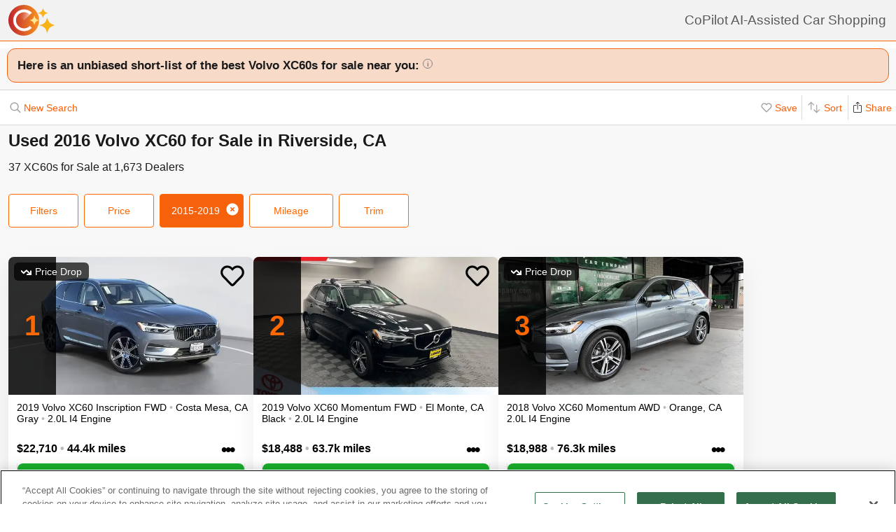

--- FILE ---
content_type: text/html; charset=utf-8
request_url: https://www.copilotsearch.com/used-2016-volvo-xc60-riverside-ca/
body_size: 72025
content:
<!DOCTYPE html><html lang="en-US"><head><meta charSet="utf-8"/><meta name="viewport" content="width=device-width, initial-scale=1"/><title>Used 2016 Volvo XC60 for Sale in Riverside, CA | AI-Assisted</title><meta name="description" content="Save up to $2,306 on 38 XC60s – CoPilot searches every car at every dealer, ranking everything so you never miss out &amp; never overpay"/><meta property="og:image" content="https://images.copilotsearch.com/P-222368459.jpg"/><meta property="og:image:width" content="640"/><meta property="og:image:height" content="480"/><meta property="og:title" content="Used 2016 Volvo XC60 for Sale in Riverside, CA"/><meta property="og:type" content="website"/><meta property="og:description" content="Save up to $2,306 on 38 XC60s – CoPilot searches every car at every dealer, ranking everything so you never miss out &amp; never overpay"/><link rel="canonical" href="https://www.copilotsearch.com/used-2016-volvo-xc60-riverside-ca/"/><meta name="robots" content="noindex"/><script type="application/ld+json">{"@context":"https://schema.org","@type":"WebPage","name":"Used 2016 Volvo XC60 for Sale in Riverside, CA","description":"Save up to $2,306 on 38 XC60s – CoPilot searches every car at every dealer, ranking everything so you never miss out & never overpay","dateModified":"2025-03-05T21:20:34.946Z"}</script><link rel="preload" fetchpriority="high" as="image" href="https://images.copilotsearch.com/P-222368459.jpg" type="image/jpg"/><link rel="preload" fetchpriority="high" as="image" href="https://images.copilotsearch.com/P-129140425.jpg" type="image/jpg"/><meta name="next-head-count" content="15"/><link rel="icon" type="image/png" href="/img/favicon/favicon-32x32.png"/><script>
(function(w,d,s,l,i){w[l]=w[l]||[];w[l].push({'gtm.start':
new Date().getTime(),event:'gtm.js'});var f=d.getElementsByTagName(s)[0],
j=d.createElement(s),dl=l!='dataLayer'?'&l='+l:'';j.async=true;j.src=
'https://www.googletagmanager.com/gtm.js?id='+i+dl;f.parentNode.insertBefore(j,f);
})(window,document,'script','dataLayer','GTM-PT827X7');
</script><script id="google-dataLayer-setup" defer="" strategy="afterInteractive">
window.dataLayer=window.dataLayer||[]; 
window.analytics={track:function(event,traits={}){dataLayer.push({event,...traits});}}
analytics.track('consent',{'wait_for_update':500});
</script><script src="https://cdn.cookielaw.org/consent/fab30c01-ec1a-4a28-8456-cb5debd05e7b/otSDKStub.js" type="text/javascript" charSet="UTF-8" data-domain-script="fab30c01-ec1a-4a28-8456-cb5debd05e7b" defer=""></script><script type="text/javascript">function OptanonWrapper() { }</script><noscript data-n-css=""></noscript><script defer="" nomodule="" src="https://www.copilotsearch.com/_batch1-assets/_next/static/chunks/polyfills-c67a75d1b6f99dc8.js"></script><script src="https://www.copilotsearch.com/_batch1-assets/_next/static/chunks/webpack-a6e4d75bd2e23d64.js" defer=""></script><script src="https://www.copilotsearch.com/_batch1-assets/_next/static/chunks/framework-2c79e2a64abdb08b.js" defer=""></script><script src="https://www.copilotsearch.com/_batch1-assets/_next/static/chunks/main-1fa3b1fc0e31675d.js" defer=""></script><script src="https://www.copilotsearch.com/_batch1-assets/_next/static/chunks/pages/_app-78d9489fa22e941b.js" defer=""></script><script src="https://www.copilotsearch.com/_batch1-assets/_next/static/chunks/618-71a8a9dd0c645f62.js" defer=""></script><script src="https://www.copilotsearch.com/_batch1-assets/_next/static/chunks/945-cbdfccf2082dd35a.js" defer=""></script><script src="https://www.copilotsearch.com/_batch1-assets/_next/static/chunks/487-f2983c995093f0a6.js" defer=""></script><script src="https://www.copilotsearch.com/_batch1-assets/_next/static/chunks/938-628283c4d83c3138.js" defer=""></script><script src="https://www.copilotsearch.com/_batch1-assets/_next/static/chunks/333-8091554af14e23aa.js" defer=""></script><script src="https://www.copilotsearch.com/_batch1-assets/_next/static/chunks/699-d34684ab79fd252d.js" defer=""></script><script src="https://www.copilotsearch.com/_batch1-assets/_next/static/chunks/144-da1bbe3f245810b3.js" defer=""></script><script src="https://www.copilotsearch.com/_batch1-assets/_next/static/chunks/pages/%5B...srp%5D-02cf4ed0c81a5580.js" defer=""></script><script src="https://www.copilotsearch.com/_batch1-assets/_next/static/static_build/_buildManifest.js" defer=""></script><script src="https://www.copilotsearch.com/_batch1-assets/_next/static/static_build/_ssgManifest.js" defer=""></script><style data-styled="" data-styled-version="5.3.6">.iOBofc{display:-webkit-box;display:-webkit-flex;display:-ms-flexbox;display:flex;}/*!sc*/
.iOBofc *+*:before{content:'›';display:inline-block;margin:0 8px;font-size:18px;}/*!sc*/
.iOBofc a:last-child,.iOBofc span:last-child{font-weight:600;}/*!sc*/
data-styled.g17[id="sc-b1183de7-0"]{content:"iOBofc,"}/*!sc*/
.fnrlIr{font-size:14px;color:rgba(26,26,26,0.65);display:-webkit-box;display:-webkit-flex;display:-ms-flexbox;display:flex;-webkit-align-items:center;-webkit-box-align:center;-ms-flex-align:center;align-items:center;-webkit-text-decoration:none;text-decoration:none;}/*!sc*/
@media (min-width:768px){.fnrlIr{font-size:18px;}}/*!sc*/
data-styled.g18[id="sc-b1183de7-1"]{content:"fnrlIr,"}/*!sc*/
.kQlHov{position:relative;box-sizing:border-box;display:inline-block;vertical-align:top;width:100%;font-weight:600;height:48px;cursor:pointer;border-radius:8px;-webkit-transition:opacity 0.1s,-webkit-transform ease-in 0.1s;-webkit-transition:opacity 0.1s,transform ease-in 0.1s;transition:opacity 0.1s,transform ease-in 0.1s;-webkit-user-select:none;-moz-user-select:none;-ms-user-select:none;user-select:none;}/*!sc*/
.kQlHov.secondary{background:white;border:1px solid #FF6700;}/*!sc*/
.kQlHov.secondary > div > div{color:#FF6700;}/*!sc*/
.kQlHov.primary{background:#FF6700;border:1px solid #FF6700;}/*!sc*/
.kQlHov.primary > div > div{color:white;}/*!sc*/
.kQlHov.mobile-filter{display:inline-block;font-size:14px;font-weight:400;width:initial;height:initial;padding:8px 16px;text-align:center;color:#595959;-webkit-text-decoration:none;text-decoration:none;background:white;border-radius:4px;border:1px solid #DBDBDB;margin-right:8px;cursor:pointer;}/*!sc*/
.kQlHov.mobile-filter.orange{border:1px solid #FF6700;color:#FF6700;}/*!sc*/
.kQlHov[disabled]{cursor:default;opacity:0.25;}/*!sc*/
data-styled.g20[id="sc-adc553bf-0"]{content:"kQlHov,"}/*!sc*/
.fRajLf{display:table;width:100%;height:100%;}/*!sc*/
data-styled.g21[id="sc-adc553bf-1"]{content:"fRajLf,"}/*!sc*/
.eGRukq{display:table-cell;width:100%;height:100%;text-align:center;vertical-align:middle;}/*!sc*/
data-styled.g22[id="sc-adc553bf-2"]{content:"eGRukq,"}/*!sc*/
.eBamFo{position:absolute;width:324px;left:calc(50% - (324px / 2));top:42px;padding:24px 21px;background:white;z-index:2;border-radius:8px 8px 8px 0;box-shadow:0 0 0 9999px rgba(0,0,0,0.5);}/*!sc*/
.eBamFo h2{font-size:20px;}/*!sc*/
.eBamFo p{font-size:16px;line-height:22px;color:#333333;margin:12px 0;}/*!sc*/
data-styled.g34[id="sc-42e2693-0"]{content:"eBamFo,"}/*!sc*/
.bpgwLx{margin:12px;border:1px solid #E5E5E5;border-top:none;border-radius:0 0 8px 8px;position:relative;height:235px;}/*!sc*/
data-styled.g37[id="sc-16ca639d-0"]{content:"bpgwLx,"}/*!sc*/
.bcgnOY{text-align:center;padding:14px 0;background:#19AF2D;border-radius:8px 8px 0 0;font-weight:600;font-size:18px;color:white;}/*!sc*/
data-styled.g38[id="sc-16ca639d-1"]{content:"bcgnOY,"}/*!sc*/
.MVLek{padding:0;text-align:left;display:-webkit-box;display:-webkit-flex;display:-ms-flexbox;display:flex;-webkit-align-items:center;-webkit-box-align:center;-ms-flex-align:center;align-items:center;}/*!sc*/
data-styled.g39[id="sc-16ca639d-2"]{content:"MVLek,"}/*!sc*/
.kkdhGj{margin:12px 0 12px 16px;padding:0 8px 0 0;border-right:1px solid #ffffff73;font-size:28px;}/*!sc*/
.iwNebh{margin:12px 0 12px 16px;padding:6px 8px 6px 0;border-right:1px solid transparent;font-size:18px;}/*!sc*/
data-styled.g40[id="sc-16ca639d-3"]{content:"kkdhGj,iwNebh,"}/*!sc*/
.bytzjr{margin:0 10px;font-size:16px;}/*!sc*/
data-styled.g41[id="sc-16ca639d-4"]{content:"bytzjr,"}/*!sc*/
.iuWOPz{font-size:18px;font-weight:400;padding:12px 0 0 12px;}/*!sc*/
data-styled.g42[id="sc-16ca639d-5"]{content:"iuWOPz,"}/*!sc*/
.gTgGtz{padding-bottom:10px;}/*!sc*/
data-styled.g43[id="sc-16ca639d-6"]{content:"gTgGtz,"}/*!sc*/
.OWxmn{width:100%;height:100%;object-fit:cover;object-position:center;}/*!sc*/
data-styled.g44[id="sc-c9c476ab-0"]{content:"OWxmn,"}/*!sc*/
.hkiDJY{display:-webkit-inline-box;display:-webkit-inline-flex;display:-ms-inline-flexbox;display:inline-flex;-webkit-box-pack:center;-webkit-justify-content:center;-ms-flex-pack:center;justify-content:center;-webkit-align-items:center;-webkit-box-align:center;-ms-flex-align:center;align-items:center;width:24px;height:24px;border-radius:24px;box-sizing:border-box;border:1px solid black;}/*!sc*/
data-styled.g45[id="sc-bdb9b215-0"]{content:"hkiDJY,"}/*!sc*/
.hndJZg{cursor:pointer;color:#FF6700;display:block;}/*!sc*/
.caCIgN{cursor:pointer;color:#595959;display:block;}/*!sc*/
data-styled.g46[id="sc-6318c6a6-0"]{content:"hndJZg,caCIgN,"}/*!sc*/
.jBsWgC{font-size:14px;list-style-type:none;padding:12px 8px 16px 12px;}/*!sc*/
data-styled.g47[id="sc-99030f28-0"]{content:"jBsWgC,"}/*!sc*/
.jLLjL{display:-webkit-box;display:-webkit-flex;display:-ms-flexbox;display:flex;}/*!sc*/
.sc-99030f28-1 + .sc-99030f28-1{margin-top:8px;}/*!sc*/
data-styled.g48[id="sc-99030f28-1"]{content:"jLLjL,"}/*!sc*/
.coNCTB .react-loading-skeleton{width:24px;height:24px;}/*!sc*/
data-styled.g49[id="sc-99030f28-2"]{content:"coNCTB,"}/*!sc*/
.icNeCo{width:100%;padding:4px 0 0 12px;white-space:nowrap;text-overflow:ellipsis;overflow-x:hidden;}/*!sc*/
.icNeCo .react-loading-skeleton{width:50%;}/*!sc*/
data-styled.g50[id="sc-99030f28-3"]{content:"icNeCo,"}/*!sc*/
.dDNzSW{border:none;border-top:1px solid rgba(229,229,229,1);margin:0 12px;}/*!sc*/
data-styled.g52[id="sc-99030f28-5"]{content:"dDNzSW,"}/*!sc*/
.felayl{position:relative;height:180px;}/*!sc*/
data-styled.g55[id="sc-99030f28-8"]{content:"felayl,"}/*!sc*/
.BvPwg{position:relative;margin:0 14px 14px 14px;border-radius:12px;border:1px solid #D8D8D8;background:#FFF;box-shadow:0px 4px 27px -1px rgba(0,0,0,0.15);padding:14px;}/*!sc*/
.BvPwg .vehicle-analysis-list{padding:0;}/*!sc*/
.BvPwg .insights-container{height:150px;}/*!sc*/
.BvPwg h5{font-weight:normal;font-size:16px;margin:16px 0 12px 0;}/*!sc*/
.BvPwg hr{display:none;}/*!sc*/
.BvPwg .reasons-summary{border-top:1px solid #E5E5E5;border-bottom:1px solid #E5E5E5;font-size:12px;position:initial;padding:4px 0;}/*!sc*/
.BvPwg .reasons-summary svg{position:relative;top:-3px;}/*!sc*/
@media (min-width:501px){.BvPwg .reasons-summary{font-weight:bold;padding:8px 0;font-size:14px;}}/*!sc*/
data-styled.g57[id="sc-b8ef067a-0"]{content:"BvPwg,"}/*!sc*/
.kKddWY{position:relative;background:rgba(246,97,12,0.20);padding:14px;font-size:18px;font-weight:bold;margin:-14px -14px 0 -14px;border-radius:12px 12px 0 0;}/*!sc*/
.kKddWY svg{position:absolute;top:4px;right:-17px;height:40px;}/*!sc*/
data-styled.g58[id="sc-b8ef067a-1"]{content:"kKddWY,"}/*!sc*/
.juUXvN{display:-webkit-box;display:-webkit-flex;display:-ms-flexbox;display:flex;-webkit-flex-wrap:wrap;-ms-flex-wrap:wrap;flex-wrap:wrap;width:100%;}/*!sc*/
data-styled.g60[id="sc-b8ef067a-3"]{content:"juUXvN,"}/*!sc*/
.dyfgIv{width:50%;}/*!sc*/
@media (max-width:500px){.dyfgIv{width:100%;}}/*!sc*/
data-styled.g61[id="sc-b8ef067a-4"]{content:"dyfgIv,"}/*!sc*/
.ehVrdm{padding-left:0;}/*!sc*/
data-styled.g62[id="sc-b8ef067a-5"]{content:"ehVrdm,"}/*!sc*/
.kaFWRC{position:relative;width:100%;padding-bottom:56.25%;}/*!sc*/
data-styled.g63[id="sc-b8ef067a-6"]{content:"kaFWRC,"}/*!sc*/
.jFbaJL{position:absolute;width:100%;height:100%;border-radius:8px;border-bottom-right-radius:0;border-bottom-left-radius:0;}/*!sc*/
.jFbaJL .react-loading-skeleton{height:100%;}/*!sc*/
data-styled.g64[id="sc-b8ef067a-7"]{content:"jFbaJL,"}/*!sc*/
.cOugUl{position:absolute;top:8px;left:8px;background:rgba(0,0,0,0.7);color:white;border-radius:6px;padding:5px 10px;font-size:14px;}/*!sc*/
data-styled.g66[id="sc-b8ef067a-9"]{content:"cOugUl,"}/*!sc*/
.BMWsC{margin:10px 0px 10px 0px;}/*!sc*/
@media (min-width:501px){.BMWsC{margin:20px 0 0 14px;}}/*!sc*/
data-styled.g67[id="sc-b8ef067a-10"]{content:"BMWsC,"}/*!sc*/
.kJJYTH{font-size:14px;line-height:1.8em;min-height:calc(1 * 1.15em);max-height:calc(4 * 1.15em);overflow-y:hidden;}/*!sc*/
@media (min-width:501px){.kJJYTH{font-size:24px;line-height:1em;}}/*!sc*/
data-styled.g68[id="sc-b8ef067a-11"]{content:"kJJYTH,"}/*!sc*/
.fZZj{font-size:14px;line-height:1.8em;font-weight:600;}/*!sc*/
.fZZj .react-loading-skeleton{height:calc(1.15 * 16px);}/*!sc*/
@media (min-width:501px){.fZZj{font-size:20px;}}/*!sc*/
data-styled.g69[id="sc-b8ef067a-12"]{content:"fZZj,"}/*!sc*/
.byaRSe{color:rgba(26,26,26,0.3);}/*!sc*/
data-styled.g74[id="sc-b8ef067a-17"]{content:"byaRSe,"}/*!sc*/
.khTOsM{position:absolute;right:14px;bottom:14px;}/*!sc*/
data-styled.g77[id="sc-b8ef067a-20"]{content:"khTOsM,"}/*!sc*/
.byJKQo{margin-bottom:20px;font-size:14px;}/*!sc*/
.byJKQo h2{margin-bottom:8px;}/*!sc*/
.byJKQo .statblock-seemoreline{position:relative;margin-bottom:14px;}/*!sc*/
.byJKQo .statblock-seemoreline .sc-b8ef067a-20{bottom:0px;right:0;background:white;padding-left:4px;}/*!sc*/
data-styled.g80[id="sc-b8ef067a-23"]{content:"byJKQo,"}/*!sc*/
.iKPGJ{cursor:pointer;-webkit-text-decoration:underline;text-decoration:underline;color:#FF6700;}/*!sc*/
data-styled.g83[id="sc-b8ef067a-26"]{content:"iKPGJ,"}/*!sc*/
.bFVJeU{padding:14px 2px;}/*!sc*/
data-styled.g84[id="sc-b8ef067a-27"]{content:"bFVJeU,"}/*!sc*/
@media (min-width:501px){.fXPQKJ{display:none;}}/*!sc*/
data-styled.g85[id="sc-b8ef067a-28"]{content:"fXPQKJ,"}/*!sc*/
@media (max-width:500px){.dwvREL{display:none;}}/*!sc*/
data-styled.g86[id="sc-b8ef067a-29"]{content:"dwvREL,"}/*!sc*/
.dZRbbH{width:calc(100% - 40px);height:calc(100% - 40px);border-radius:16px;position:fixed;max-height:100vh;overflow-y:scroll;overflow-x:hidden;top:20px;left:20px;color:#1a1a1a;background:#F5F5F5;padding:0;}/*!sc*/
@media (min-width:700px){.dZRbbH{max-width:700px;left:calc(50% - (700px / 2));}}/*!sc*/
.dZRbbH{margin:0;}/*!sc*/
.dZRbbH > h2{padding:6px 14px;display:-webkit-box;display:-webkit-flex;display:-ms-flexbox;display:flex;-webkit-box-pack:justify;-webkit-justify-content:space-between;-ms-flex-pack:justify;justify-content:space-between;}/*!sc*/
.dZRbbH .primary{font-weight:normal;font-size:14px;width:84px;height:28px;}/*!sc*/
.dZRbbH .primary svg{position:relative;top:2px;}/*!sc*/
data-styled.g87[id="sc-b187d37b-0"]{content:"dZRbbH,"}/*!sc*/
.hDYhBc{display:-webkit-inline-box;display:-webkit-inline-flex;display:-ms-inline-flexbox;display:inline-flex;width:100%;height:44px;}/*!sc*/
@media (min-width:768px){.hDYhBc{width:350px;}}/*!sc*/
data-styled.g88[id="sc-4c857de-0"]{content:"hDYhBc,"}/*!sc*/
.dWKINc{cursor:pointer;min-width:36px;height:44px;background-color:#fff;border:0.5px solid rgba(0,0,0,0.14);margin-left:-1px;display:-webkit-box;display:-webkit-flex;display:-ms-flexbox;display:flex;-webkit-box-pack:center;-webkit-justify-content:center;-ms-flex-pack:center;justify-content:center;-webkit-align-items:center;-webkit-box-align:center;-ms-flex-align:center;align-items:center;font-size:16px;-webkit-text-decoration:none;text-decoration:none;color:#333333;background-color:#BBBBBB cursor:default;pointer-events:none;}/*!sc*/
.dWKINc.left{border-radius:6px 0 0 6px;}/*!sc*/
.dWKINc.right{border-radius:0 6px 6px 0;}/*!sc*/
.eaewt{cursor:pointer;min-width:36px;height:44px;background-color:#fff;border:0.5px solid rgba(0,0,0,0.14);margin-left:-1px;display:-webkit-box;display:-webkit-flex;display:-ms-flexbox;display:flex;-webkit-box-pack:center;-webkit-justify-content:center;-ms-flex-pack:center;justify-content:center;-webkit-align-items:center;-webkit-box-align:center;-ms-flex-align:center;align-items:center;font-size:16px;-webkit-text-decoration:none;text-decoration:none;color:#333333;}/*!sc*/
.eaewt.left{border-radius:6px 0 0 6px;}/*!sc*/
.eaewt.right{border-radius:0 6px 6px 0;}/*!sc*/
data-styled.g89[id="sc-4c857de-1"]{content:"dWKINc,eaewt,"}/*!sc*/
.ghLRmz{width:100%;text-align:center;line-height:44px;height:44px;background-color:#fff;border-top:0.5px solid rgba(0,0,0,0.14);border-bottom:0.5px solid rgba(0,0,0,0.14);}/*!sc*/
data-styled.g90[id="sc-4c857de-2"]{content:"ghLRmz,"}/*!sc*/
.dcLnYz{fill:#BBBBBB;-webkit-transform:rotate(180deg);-ms-transform:rotate(180deg);transform:rotate(180deg);}/*!sc*/
.eNqHOk{fill:#FF6700;}/*!sc*/
data-styled.g91[id="sc-4c857de-3"]{content:"dcLnYz,eNqHOk,"}/*!sc*/
.eBBFar{background-color:#fff;padding:24px 12px;border-top:1px solid rgba(0,0,0,0.14);border-bottom:1px solid rgba(0,0,0,0.14);}/*!sc*/
data-styled.g93[id="sc-31ccac7c-1"]{content:"eBBFar,"}/*!sc*/
.bqiClR{display:-webkit-box;display:-webkit-flex;display:-ms-flexbox;display:flex;-webkit-flex-wrap:wrap;-ms-flex-wrap:wrap;flex-wrap:wrap;-webkit-flex-direction:column;-ms-flex-direction:column;flex-direction:column;}/*!sc*/
.bqiClR > a+a{border-top:1px solid #E3E3E3;}/*!sc*/
@media (min-width:768px){.bqiClR{-webkit-flex-direction:row;-ms-flex-direction:row;flex-direction:row;gap:13px;}}/*!sc*/
data-styled.g94[id="sc-31ccac7c-2"]{content:"bqiClR,"}/*!sc*/
.fJPUuY{background-color:#fff;border-radius:14px;}/*!sc*/
@media (min-width:768px){.fJPUuY{border:none;box-shadow:none;}}/*!sc*/
data-styled.g95[id="sc-31ccac7c-3"]{content:"fJPUuY,"}/*!sc*/
.fZQa-DH{margin-bottom:5px;}/*!sc*/
data-styled.g96[id="sc-31ccac7c-4"]{content:"fZQa-DH,"}/*!sc*/
.hAlwOZ{color:rgba(0,0,0,0.65);font-size:14px;}/*!sc*/
data-styled.g97[id="sc-31ccac7c-5"]{content:"hAlwOZ,"}/*!sc*/
.cKUzWr{display:-webkit-box;display:-webkit-flex;display:-ms-flexbox;display:flex;padding:12px 0;gap:10px;margin:0 16px;cursor:pointer;-webkit-text-decoration:none;text-decoration:none;color:#1A1A1A;}/*!sc*/
@media (min-width:768px){.cKUzWr{width:calc(50% - 13px);margin:0;border:1px solid #E3E3E3;border-radius:8px;padding:12px 10px;}}/*!sc*/
data-styled.g98[id="sc-31ccac7c-6"]{content:"cKUzWr,"}/*!sc*/
.cyrjDF{-webkit-flex:1;-ms-flex:1;flex:1;display:-webkit-box;display:-webkit-flex;display:-ms-flexbox;display:flex;-webkit-box-pack:end;-webkit-justify-content:flex-end;-ms-flex-pack:end;justify-content:flex-end;}/*!sc*/
data-styled.g99[id="sc-31ccac7c-7"]{content:"cyrjDF,"}/*!sc*/
.bSMWCu{display:block;-webkit-text-decoration:none;text-decoration:none;color:#000;border-radius:8px;overflow:hidden;background:white;box-shadow:0px 16px 32px rgba(0,0,0,0.07);cursor:pointer;}/*!sc*/
@media (min-width:768px){.bSMWCu{width:350px;}}/*!sc*/
data-styled.g103[id="sc-6cf5939d-0"]{content:"bSMWCu,"}/*!sc*/
.eCFUWe{padding-left:0;}/*!sc*/
data-styled.g104[id="sc-6cf5939d-1"]{content:"eCFUWe,"}/*!sc*/
.kPoPPG{position:relative;width:100%;padding-bottom:56.25%;}/*!sc*/
data-styled.g105[id="sc-6cf5939d-2"]{content:"kPoPPG,"}/*!sc*/
.jBvfyT{position:absolute;width:100%;height:100%;border-radius:8px;border-bottom-right-radius:0;border-bottom-left-radius:0;}/*!sc*/
.jBvfyT .react-loading-skeleton{height:100%;}/*!sc*/
data-styled.g106[id="sc-6cf5939d-3"]{content:"jBvfyT,"}/*!sc*/
.hQiDZh{width:68px;height:100%;position:absolute;top:0;left:0;background:rgba(0,0,0,0.8);font-size:40px;font-weight:700;color:#FF6700;text-align:center;display:-webkit-box;display:-webkit-flex;display:-ms-flexbox;display:flex;-webkit-box-pack:center;-webkit-justify-content:center;-ms-flex-pack:center;justify-content:center;-webkit-align-items:center;-webkit-box-align:center;-ms-flex-align:center;align-items:center;}/*!sc*/
data-styled.g107[id="sc-6cf5939d-4"]{content:"hQiDZh,"}/*!sc*/
.iHGFqN{position:absolute;top:8px;left:8px;background:rgba(0,0,0,0.7);color:white;border-radius:6px;padding:5px 10px;font-size:14px;}/*!sc*/
data-styled.g108[id="sc-6cf5939d-5"]{content:"iHGFqN,"}/*!sc*/
.gQdKiM{margin:10px 8px 10px 12px;}/*!sc*/
data-styled.g109[id="sc-6cf5939d-6"]{content:"gQdKiM,"}/*!sc*/
.ioOzgX{font-size:14px;margin-bottom:10px;line-height:1.15em;min-height:3.45em;max-height:3.45em;overflow-y:hidden;}/*!sc*/
data-styled.g110[id="sc-6cf5939d-7"]{content:"ioOzgX,"}/*!sc*/
.gedvvG{position:relative;font-size:16px;font-weight:600;}/*!sc*/
.gedvvG .react-loading-skeleton{height:calc(1.15 * 16px);}/*!sc*/
data-styled.g111[id="sc-6cf5939d-8"]{content:"gedvvG,"}/*!sc*/
.iwWPJm{color:rgba(26,26,26,0.3);}/*!sc*/
data-styled.g116[id="sc-6cf5939d-13"]{content:"iwWPJm,"}/*!sc*/
.gUhJON{margin:0 12px 12px 12px;}/*!sc*/
.gUhJON .react-loading-skeleton{height:46px;border-radius:8px;}/*!sc*/
data-styled.g118[id="sc-6cf5939d-15"]{content:"gUhJON,"}/*!sc*/
.mVXTq{display:inline-block;font-size:24px;-webkit-letter-spacing:-2px;-moz-letter-spacing:-2px;-ms-letter-spacing:-2px;letter-spacing:-2px;position:absolute;right:10px;top:-8px;padding:4px 10px 0px 10px;cursor:pointer;}/*!sc*/
data-styled.g122[id="sc-6cf5939d-19"]{content:"mVXTq,"}/*!sc*/
.bzLKNc{position:absolute;top:12px;right:12px;width:36px;height:36px;}/*!sc*/
.bzLKNc > svg{width:100%;height:100%;}/*!sc*/
data-styled.g123[id="sc-6cf5939d-20"]{content:"bzLKNc,"}/*!sc*/
.eqfSnv{gap:12px;padding:12px;margin-bottom:16px;background:#F8F8F8;display:-webkit-box;display:-webkit-flex;display:-ms-flexbox;display:flex;-webkit-flex-wrap:wrap;-ms-flex-wrap:wrap;flex-wrap:wrap;-webkit-align-items:flex-start;-webkit-box-align:flex-start;-ms-flex-align:flex-start;align-items:flex-start;-webkit-flex-direction:row;-ms-flex-direction:row;flex-direction:row;max-width:1460px;}/*!sc*/
.eqfSnv .banner-slot{display:none;}/*!sc*/
@media (max-width:767px){.eqfSnv{width:100%;}.eqfSnv > *{width:100%;}.eqfSnv .banner-slot-2,.eqfSnv .banner-slot-6,.eqfSnv .banner-slot-10,.eqfSnv .banner-slot-14{display:block;}}/*!sc*/
@media (min-width:768px) and (max-width:1097px){.eqfSnv{width:736px;}.eqfSnv .banner-slot-2,.eqfSnv .banner-slot-4,.eqfSnv .banner-slot-8,.eqfSnv .banner-slot-12{display:block;}}/*!sc*/
@media (min-width:1098px) and (max-width:1779px){.eqfSnv{width:1098px;}.eqfSnv .banner-slot-3,.eqfSnv .banner-slot-6,.eqfSnv .banner-slot-12,.eqfSnv .banner-slot-15{display:block;}}/*!sc*/
@media (min-width:1780px){.eqfSnv{width:1460px;}.eqfSnv .banner-slot-4,.eqfSnv .banner-slot-8,.eqfSnv .banner-slot-12,.eqfSnv .banner-slot-16{display:block;}}/*!sc*/
data-styled.g129[id="sc-334a5ad7-0"]{content:"eqfSnv,"}/*!sc*/
.hJnGCt{position:absolute;top:0;left:0;width:100%;height:100%;}/*!sc*/
data-styled.g131[id="sc-334a5ad7-2"]{content:"hJnGCt,"}/*!sc*/
.lqLwK{overflow-y:initial;}/*!sc*/
data-styled.g136[id="sc-59502040-1"]{content:"lqLwK,"}/*!sc*/
.bjHKbU{overflow-x:initial;}/*!sc*/
@media (min-width:768px){.bjHKbU{max-width:100%;overflow-x:scroll;}}/*!sc*/
data-styled.g137[id="sc-59502040-2"]{content:"bjHKbU,"}/*!sc*/
.llPEof{position:absolute;right:10px;top:10px;}/*!sc*/
data-styled.g138[id="sc-59502040-3"]{content:"llPEof,"}/*!sc*/
.eSomXa{padding:8px;}/*!sc*/
.eSomXa span{display:block;font-size:18px;color:#1A1A1A;width:100%;padding:none;position:relative;padding:13px 16px 13px 0px;cursor:pointer;}/*!sc*/
.eSomXa span:not(:last-child){border-bottom:1px solid #e0e0e0;}/*!sc*/
.eSomXa span + span{border-top:1px solid #e0e0e0;}/*!sc*/
.eSomXa .disabled{opacity:0.25;cursor:default;}/*!sc*/
data-styled.g139[id="sc-59502040-4"]{content:"eSomXa,"}/*!sc*/
.iHzAvH{padding:10px;}/*!sc*/
data-styled.g141[id="sc-79d5dc7f-0"]{content:"iHzAvH,"}/*!sc*/
.dvTkCr{padding-top:16px;font-weight:bold;}/*!sc*/
@media (min-width:768px){.dvTkCr{display:-webkit-box;display:-webkit-flex;display:-ms-flexbox;display:flex;-webkit-flex-direction:row;-ms-flex-direction:row;flex-direction:row;-webkit-align-items:center;-webkit-box-align:center;-ms-flex-align:center;align-items:center;-webkit-box-pack:justify;-webkit-justify-content:space-between;-ms-flex-pack:justify;justify-content:space-between;}}/*!sc*/
data-styled.g142[id="sc-79d5dc7f-1"]{content:"dvTkCr,"}/*!sc*/
.gRkXCG{margin:10px 0px;padding:10px;font-weight:bold;width:-webkit-fit-content;width:-moz-fit-content;width:fit-content;border-radius:4px;box-shadow:1px 1px 5px rgba(0,0,0,0.3);}/*!sc*/
data-styled.g144[id="sc-79d5dc7f-3"]{content:"gRkXCG,"}/*!sc*/
.ieWaCH{height:100%;display:-webkit-box;display:-webkit-flex;display:-ms-flexbox;display:flex;-webkit-flex-direction:column;-ms-flex-direction:column;flex-direction:column;}/*!sc*/
data-styled.g169[id="sc-684541aa-0"]{content:"ieWaCH,"}/*!sc*/
.biAXLa{font-size:16px;display:inline-block;margin-right:24px;}/*!sc*/
.biAXLa span{font-size:22px;margin-right:4px;}/*!sc*/
data-styled.g174[id="sc-684541aa-5"]{content:"biAXLa,"}/*!sc*/
.cdlpjE{display:inline-block;vertical-align:middle;}/*!sc*/
data-styled.g175[id="sc-684541aa-6"]{content:"cdlpjE,"}/*!sc*/
.gxkHix{height:100%;}/*!sc*/
data-styled.g177[id="sc-9b489f1a-0"]{content:"gxkHix,"}/*!sc*/
.jZlwJd{height:calc(50% - 20px);position:relative;}/*!sc*/
data-styled.g178[id="sc-9b489f1a-1"]{content:"jZlwJd,"}/*!sc*/
.dMsdiA{display:-webkit-box;display:-webkit-flex;display:-ms-flexbox;display:flex;-webkit-flex-direction:row;-ms-flex-direction:row;flex-direction:row;-webkit-align-items:center;-webkit-box-align:center;-ms-flex-align:center;align-items:center;}/*!sc*/
data-styled.g182[id="sc-9b489f1a-5"]{content:"dMsdiA,"}/*!sc*/
.hgaFOj{display:-webkit-box;display:-webkit-flex;display:-ms-flexbox;display:flex;-webkit-flex-direction:row;-ms-flex-direction:row;flex-direction:row;}/*!sc*/
data-styled.g183[id="sc-9b489f1a-6"]{content:"hgaFOj,"}/*!sc*/
.hZybgT{display:-webkit-box;display:-webkit-flex;display:-ms-flexbox;display:flex;-webkit-flex-direction:column;-ms-flex-direction:column;flex-direction:column;margin:0 20px 0 0;font-weight:bold;font-size:18px;}/*!sc*/
.hZybgT span{margin-top:5px;font-size:14px;font-weight:300;}/*!sc*/
data-styled.g184[id="sc-9b489f1a-7"]{content:"hZybgT,"}/*!sc*/
.cjGPqb{height:100%;}/*!sc*/
data-styled.g187[id="sc-880ef418-0"]{content:"cjGPqb,"}/*!sc*/
.kXTMGe{width:calc(100% - 20px);}/*!sc*/
data-styled.g188[id="sc-880ef418-1"]{content:"kXTMGe,"}/*!sc*/
.GSgSV{height:100%;width:100%;display:-webkit-box;display:-webkit-flex;display:-ms-flexbox;display:flex;-webkit-align-items:center;-webkit-box-align:center;-ms-flex-align:center;align-items:center;position:relative;}/*!sc*/
data-styled.g191[id="sc-880ef418-4"]{content:"GSgSV,"}/*!sc*/
.dJrjVC{padding-left:10px;width:-webkit-fit-content;width:-moz-fit-content;width:fit-content;-webkit-transform:scale(0.75);-ms-transform:scale(0.75);transform:scale(0.75);}/*!sc*/
data-styled.g192[id="sc-880ef418-5"]{content:"dJrjVC,"}/*!sc*/
.coA-dZU{background-image:url('/svg/img/logos/nhtsa.jpeg');background-size:cover;background-position:center;background-repeat:no-repeat;height:50px;width:50px;}/*!sc*/
data-styled.g193[id="sc-880ef418-6"]{content:"coA-dZU,"}/*!sc*/
.czzhWb span{margin-right:3px;}/*!sc*/
data-styled.g196[id="sc-880ef418-9"]{content:"czzhWb,"}/*!sc*/
.fqTvjA{height:100%;}/*!sc*/
data-styled.g203[id="sc-3f4fbede-0"]{content:"fqTvjA,"}/*!sc*/
.bhZOXx{width:calc(100% - 20px);}/*!sc*/
data-styled.g204[id="sc-3f4fbede-1"]{content:"bhZOXx,"}/*!sc*/
.fnjWXc{width:100%;display:-webkit-box;display:-webkit-flex;display:-ms-flexbox;display:flex;-webkit-align-items:center;-webkit-box-align:center;-ms-flex-align:center;align-items:center;position:relative;}/*!sc*/
data-styled.g205[id="sc-3f4fbede-2"]{content:"fnjWXc,"}/*!sc*/
.hastEP{padding-left:10px;width:-webkit-fit-content;width:-moz-fit-content;width:fit-content;}/*!sc*/
data-styled.g206[id="sc-3f4fbede-3"]{content:"hastEP,"}/*!sc*/
.ejytDD span{margin-right:3px;}/*!sc*/
data-styled.g209[id="sc-3f4fbede-6"]{content:"ejytDD,"}/*!sc*/
.cWgETB{background-image:url('/svg/copilot-logo-orange.svg');background-size:contain;background-position:center;background-repeat:no-repeat;height:50px;width:50px;}/*!sc*/
data-styled.g212[id="sc-3f4fbede-9"]{content:"cWgETB,"}/*!sc*/
.iQScxQ{display:-webkit-box;display:-webkit-flex;display:-ms-flexbox;display:flex;-webkit-flex-direction:column;-ms-flex-direction:column;flex-direction:column;border-radius:4px;margin:10px;border-radius:10px;box-shadow:1px 1px 10px rgba(0,0,0,0.2);overflow:hidden;}/*!sc*/
data-styled.g243[id="sc-d0116b99-0"]{content:"iQScxQ,"}/*!sc*/
.hTLuxQ{display:-webkit-box;display:-webkit-flex;display:-ms-flexbox;display:flex;-webkit-box-pack:justify;-webkit-justify-content:space-between;-ms-flex-pack:justify;justify-content:space-between;padding:10px;border-top:1px solid #ddd;}/*!sc*/
data-styled.g246[id="sc-d0116b99-3"]{content:"hTLuxQ,"}/*!sc*/
.jziPSw{-webkit-flex:1;-ms-flex:1;flex:1;font-size:16px;}/*!sc*/
data-styled.g247[id="sc-d0116b99-4"]{content:"jziPSw,"}/*!sc*/
.hNYYlt{background:#f5f5f5;max-width:1200px;margin:0 auto;}/*!sc*/
data-styled.g248[id="sc-b6f3d96c-0"]{content:"hNYYlt,"}/*!sc*/
.hKWjCh{border-radius:12px;border:1px solid #F6610C;background:rgba(246,97,12,0.20);padding:14px 6px 14px 14px;font-size:17px;color:#1a1a1a;margin-bottom:12px;font-weight:bold;margin:10px 0;}/*!sc*/
data-styled.g250[id="sc-6e6e0923-0"]{content:"hKWjCh,"}/*!sc*/
*{box-sizing:border-box;}/*!sc*/
html{line-height:1.15;-webkit-text-size-adjust:100%;font-family:Helvetica,Arial,sans-serif;font-size:14px;}/*!sc*/
body{margin:0;}/*!sc*/
div#__next{position:relative;}/*!sc*/
main{display:block;}/*!sc*/
h1{font-size:2em;}/*!sc*/
h1,h2,h3{font-weight:600;}/*!sc*/
h1,h2,h3,h4,h5,h6,p,ul,ol{margin:0;padding:0;}/*!sc*/
ul,ol{list-style-type:none;}/*!sc*/
hr{height:0;overflow:visible;}/*!sc*/
pre{font-family:monospace,monospace;font-size:1em;}/*!sc*/
a{background-color:transparent;}/*!sc*/
abbr[title]{border-bottom:none;-webkit-text-decoration:underline;text-decoration:underline;-webkit-text-decoration:underline dotted;text-decoration:underline dotted;}/*!sc*/
b,strong{font-weight:bolder;}/*!sc*/
code,kbd,samp{font-family:monospace,monospace;font-size:1em;}/*!sc*/
small{font-size:80%;}/*!sc*/
sub,sup{font-size:75%;line-height:0;position:relative;vertical-align:baseline;}/*!sc*/
sub{bottom:-0.25em;}/*!sc*/
sup{top:-0.5em;}/*!sc*/
img{border-style:none;}/*!sc*/
button,input,optgroup,select,textarea{font-family:inherit;font-size:100%;line-height:1.15;margin:0;}/*!sc*/
button,input{overflow:visible;}/*!sc*/
button,select{text-transform:none;}/*!sc*/
button,[type="button"],[type="reset"],[type="submit"]{-webkit-appearance:button;}/*!sc*/
button::-moz-focus-inner,[type="button"]::-moz-focus-inner,[type="reset"]::-moz-focus-inner,[type="submit"]::-moz-focus-inner{border-style:none;padding:0;}/*!sc*/
button:-moz-focusring,[type="button"]:-moz-focusring,[type="reset"]:-moz-focusring,[type="submit"]:-moz-focusring{outline:1px dotted ButtonText;}/*!sc*/
table{width:100%;}/*!sc*/
fieldset{padding:0.35em 0.75em 0.625em;}/*!sc*/
legend{box-sizing:border-box;color:inherit;display:table;max-width:100%;padding:0;white-space:normal;}/*!sc*/
progress{vertical-align:baseline;}/*!sc*/
textarea{overflow:auto;}/*!sc*/
[type="checkbox"],[type="radio"]{box-sizing:border-box;padding:0;}/*!sc*/
[type="number"]::-webkit-inner-spin-button,[type="number"]::-webkit-outer-spin-button{height:auto;}/*!sc*/
[type="search"]{-webkit-appearance:textfield;outline-offset:-2px;}/*!sc*/
[type="search"]::-webkit-search-decoration{-webkit-appearance:none;}/*!sc*/
::-webkit-file-upload-button{-webkit-appearance:button;font:inherit;}/*!sc*/
details{display:block;}/*!sc*/
summary{display:list-item;}/*!sc*/
template{display:none;}/*!sc*/
[hidden]{display:none;}/*!sc*/
ul,li{list-style:none;padding:0;margin:0;}/*!sc*/
data-styled.g251[id="sc-global-hCKzTe1"]{content:"sc-global-hCKzTe1,"}/*!sc*/
@-webkit-keyframes react-loading-skeleton{100%{-webkit-transform:translateX(100%);-ms-transform:translateX(100%);transform:translateX(100%);}}/*!sc*/
@keyframes react-loading-skeleton{100%{-webkit-transform:translateX(100%);-ms-transform:translateX(100%);transform:translateX(100%);}}/*!sc*/
.react-loading-skeleton{--base-color:#e0e0e0;--highlight-color:#f5f5f5;--animation-duration:1.5s;--animation-direction:normal;--pseudo-element-display:block;background-color:var(--base-color);width:100%;border-radius:0.25rem;display:-webkit-inline-box;display:-webkit-inline-flex;display:-ms-inline-flexbox;display:inline-flex;line-height:1;position:relative;overflow:hidden;z-index:1;}/*!sc*/
.react-loading-skeleton::after{content:' ';display:var(--pseudo-element-display);position:absolute;top:0;left:0;right:0;height:100%;background-repeat:no-repeat;background-image:linear-gradient( 90deg, var(--base-color), var(--highlight-color), var(--base-color) );-webkit-transform:translateX(-100%);-ms-transform:translateX(-100%);transform:translateX(-100%);-webkit-animation-name:react-loading-skeleton;animation-name:react-loading-skeleton;-webkit-animation-direction:var(--animation-direction);animation-direction:var(--animation-direction);-webkit-animation-duration:var(--animation-duration);animation-duration:var(--animation-duration);-webkit-animation-timing-function:ease-in-out;animation-timing-function:ease-in-out;-webkit-animation-iteration-count:infinite;animation-iteration-count:infinite;}/*!sc*/
data-styled.g252[id="sc-global-bsJeBc1"]{content:"sc-global-bsJeBc1,"}/*!sc*/
.jbumYs{padding:7px 0;background-color:#F2F2F2;border-bottom:1px solid #FF6700;position:relative;}/*!sc*/
.jbumYs .share-btn{position:absolute;right:0;bottom:-27px;width:72px;}/*!sc*/
@media (min-width:769px){.jbumYs .share-btn{display:none;}}/*!sc*/
data-styled.g253[id="sc-62e76582-0"]{content:"jbumYs,"}/*!sc*/
.iWRMTb{line-height:44px;text-indent:9999em;text-indent:initial;margin:0;min-width:100px;background:url('/svg/copilot-logo-sparkle.svg') no-repeat 12px;background-size:contain;font-size:19px;font-weight:normal;white-space:nowrap;overflow-x:hidden;padding-left:80px;margin-right:14px;}/*!sc*/
@media (max-width:400px){.iWRMTb{font-size:16px;margin-right:10px;}}/*!sc*/
@media (max-width:350px){.iWRMTb{font-size:14px;}}/*!sc*/
data-styled.g254[id="sc-62e76582-1"]{content:"iWRMTb,"}/*!sc*/
.fLrOCO{text-align:right;-webkit-text-decoration:none;text-decoration:none;color:#595959;}/*!sc*/
data-styled.g257[id="sc-62e76582-4"]{content:"fLrOCO,"}/*!sc*/
.IAHNz{border-top:1px solid #FF6700;background:white;}/*!sc*/
.IAHNz > p{text-align:center;color:#b0b0b0;font-style:italic;padding:12px;}/*!sc*/
data-styled.g260[id="sc-d561b5e7-0"]{content:"IAHNz,"}/*!sc*/
.ffcGyA{background:#F8F8F8;margin:auto;overflow-x:hidden;background-color:#FFFFFF;}/*!sc*/
data-styled.g262[id="sc-2ea0bc1e-0"]{content:"ffcGyA,"}/*!sc*/
.fCWXPj{display:-webkit-box;display:-webkit-flex;display:-ms-flexbox;display:flex;-webkit-box-pack:center;-webkit-justify-content:center;-ms-flex-pack:center;justify-content:center;-webkit-flex-direction:row-reverse;-ms-flex-direction:row-reverse;flex-direction:row-reverse;}/*!sc*/
data-styled.g263[id="sc-dceed3b6-0"]{content:"fCWXPj,"}/*!sc*/
.kZjaBC{padding-bottom:50px;background:#F8F8F8;width:100%;max-width:1460px;display:block;}/*!sc*/
data-styled.g264[id="sc-dceed3b6-1"]{content:"kZjaBC,"}/*!sc*/
.jbVJXa{font-size:20px;padding:14px 0 16px;}/*!sc*/
@media (min-width:768px){.jbVJXa{font-size:24px;}}/*!sc*/
data-styled.g267[id="sc-dceed3b6-4"]{content:"jbVJXa,"}/*!sc*/
.jMHcVA{display:-webkit-box;display:-webkit-flex;display:-ms-flexbox;display:flex;-webkit-box-pack:center;-webkit-justify-content:center;-ms-flex-pack:center;justify-content:center;padding:16px 0px;}/*!sc*/
@media (min-width:768px){.jMHcVA{-webkit-box-pack:end;-webkit-justify-content:flex-end;-ms-flex-pack:end;justify-content:flex-end;-webkit-order:2;-ms-flex-order:2;order:2;padding:16px;}}/*!sc*/
data-styled.g272[id="sc-dceed3b6-9"]{content:"jMHcVA,"}/*!sc*/
.cVsNEP{font-size:16px;padding-bottom:5px;}/*!sc*/
data-styled.g274[id="sc-dceed3b6-11"]{content:"cVsNEP,"}/*!sc*/
.dbagEM{margin:0 12px;color:#1a1a1a;}/*!sc*/
@media(max-width:1439px){.dbagEM{padding-bottom:24px;margin-top:-6px;}}/*!sc*/
@media(max-width:767px){.dbagEM>p{font-size:15px;}}/*!sc*/
data-styled.g275[id="sc-dceed3b6-12"]{content:"dbagEM,"}/*!sc*/
.sJXno{position:absolute;top:0;left:0;width:100%;height:100%;}/*!sc*/
data-styled.g277[id="sc-dceed3b6-14"]{content:"sJXno,"}/*!sc*/
.kqpsYj{display:-webkit-box;display:-webkit-flex;display:-ms-flexbox;display:flex;-webkit-flex-direction:column;-ms-flex-direction:column;flex-direction:column;margin:0 16px 16px;}/*!sc*/
@media (min-width:768px){.kqpsYj{-webkit-flex-direction:row;-ms-flex-direction:row;flex-direction:row;-webkit-box-pack:justify;-webkit-justify-content:space-between;-ms-flex-pack:justify;justify-content:space-between;}}/*!sc*/
data-styled.g278[id="sc-dceed3b6-15"]{content:"kqpsYj,"}/*!sc*/
@media (min-width:768px){.ifyWDT{-webkit-order:1;-ms-flex-order:1;order:1;}}/*!sc*/
data-styled.g279[id="sc-dceed3b6-16"]{content:"ifyWDT,"}/*!sc*/
.eXdAuT{-webkit-box-pack:justify;-webkit-justify-content:space-between;-ms-flex-pack:justify;justify-content:space-between;padding:0 12px;height:48px;display:-webkit-box;display:-webkit-flex;display:-ms-flexbox;display:flex;}/*!sc*/
@media (min-width:1440px){.eXdAuT{-webkit-box-pack:end;-webkit-justify-content:flex-end;-ms-flex-pack:end;justify-content:flex-end;}}/*!sc*/
data-styled.g280[id="sc-dceed3b6-17"]{content:"eXdAuT,"}/*!sc*/
.cCSRcM{display:-webkit-box;display:-webkit-flex;display:-ms-flexbox;display:flex;overflow:auto;}/*!sc*/
.cCSRcM::-webkit-scrollbar{display:none;}/*!sc*/
.cCSRcM .active{background-color:#F6610C;color:#FFFFFF;}/*!sc*/
data-styled.g281[id="sc-dceed3b6-18"]{content:"cCSRcM,"}/*!sc*/
.hdNJnw{display:block;text-align:right;color:#626262;margin:20px 32px;}/*!sc*/
data-styled.g282[id="sc-dceed3b6-19"]{content:"hdNJnw,"}/*!sc*/
.dHEqaj{width:100%;height:50px;-webkit-align-items:center;-webkit-box-align:center;-ms-flex-align:center;align-items:center;-webkit-box-pack:end;-webkit-justify-content:flex-end;-ms-flex-pack:end;justify-content:flex-end;border-bottom:1px solid rgba(0,0,0,0.14);position:relative;display:-webkit-box;display:-webkit-flex;display:-ms-flexbox;display:flex;}/*!sc*/
@media (min-width:1440px){.dHEqaj{display:none;}}/*!sc*/
data-styled.g286[id="sc-dceed3b6-23"]{content:"dHEqaj,"}/*!sc*/
.eDCQpu{height:35px;width:1px;background-color:rgba(0,0,0,0.14);display:-webkit-box;display:-webkit-flex;display:-ms-flexbox;display:flex;}/*!sc*/
@media (min-width:1440px){.eDCQpu{display:none;}}/*!sc*/
data-styled.g287[id="sc-dceed3b6-24"]{content:"eDCQpu,"}/*!sc*/
.gidiYp{display:-webkit-box;display:-webkit-flex;display:-ms-flexbox;display:flex;-webkit-align-items:center;-webkit-box-align:center;-ms-flex-align:center;align-items:center;width:75px;cursor:pointer;-webkit-box-pack:space-evenly;-webkit-justify-content:space-evenly;-ms-flex-pack:space-evenly;justify-content:space-evenly;color:#F6610C;position:relative;padding:0 6px;}/*!sc*/
data-styled.g288[id="sc-dceed3b6-25"]{content:"gidiYp,"}/*!sc*/
.idnHGd{min-height:20px;height:20px;margin-top:10px;-webkit-align-items:center;-webkit-box-align:center;-ms-flex-align:center;align-items:center;display:-webkit-box;display:-webkit-flex;display:-ms-flexbox;display:flex;}/*!sc*/
@media (min-width:1440px){.idnHGd{display:none;}}/*!sc*/
data-styled.g290[id="sc-dceed3b6-27"]{content:"idnHGd,"}/*!sc*/
.hKXxcI{position:relative;-webkit-align-items:center;-webkit-box-align:center;-ms-flex-align:center;align-items:center;display:-webkit-box;display:-webkit-flex;display:-ms-flexbox;display:flex;-webkit-box-pack:center;-webkit-justify-content:center;-ms-flex-pack:center;justify-content:center;min-width:100px;min-height:48px;color:#FF6700;width:-webkit-fit-content;width:-moz-fit-content;width:fit-content;font-size:14px;font-weight:400;height:initial;padding:8px 16px;text-align:center;-webkit-text-decoration:none;text-decoration:none;background:white;border-radius:4px;border:1px solid #FF6700;margin-right:8px;cursor:pointer;}/*!sc*/
.hKXxcI .clear-btn{height:100%;width:25%;border-radius:unset;position:absolute;right:0px;}/*!sc*/
.hKXxbu{position:relative;-webkit-align-items:center;-webkit-box-align:center;-ms-flex-align:center;align-items:center;display:-webkit-box;display:-webkit-flex;display:-ms-flexbox;display:flex;-webkit-box-pack:center;-webkit-justify-content:center;-ms-flex-pack:center;justify-content:center;min-width:120px;min-height:48px;color:#FF6700;width:-webkit-fit-content;width:-moz-fit-content;width:fit-content;font-size:14px;font-weight:400;height:initial;padding:8px 16px;text-align:center;-webkit-text-decoration:none;text-decoration:none;background:white;border-radius:4px;border:1px solid #FF6700;margin-right:8px;cursor:pointer;}/*!sc*/
.hKXxbu .clear-btn{height:100%;width:25%;border-radius:unset;position:absolute;right:0px;}/*!sc*/
data-styled.g292[id="sc-dceed3b6-29"]{content:"hKXxcI,hKXxbu,"}/*!sc*/
.gcQQGW{display:none;}/*!sc*/
@media (min-width:1440px){.gcQQGW{display:block;width:320px;min-width:320px;max-width:320px;}}/*!sc*/
data-styled.g293[id="sc-dceed3b6-30"]{content:"gcQQGW,"}/*!sc*/
.gyPYUp{font-size:16px;-webkit-text-decoration:none;text-decoration:none;}/*!sc*/
data-styled.g298[id="sc-dceed3b6-35"]{content:"gyPYUp,"}/*!sc*/
.cVZHRB{display:-webkit-box;display:-webkit-flex;display:-ms-flexbox;display:flex;-webkit-flex-direction:column;-ms-flex-direction:column;flex-direction:column;padding:24px 24px;-webkit-column-gap:24px;column-gap:24px;row-gap:12px;}/*!sc*/
@media (min-width:768px){.cVZHRB{-webkit-flex-direction:row;-ms-flex-direction:row;flex-direction:row;-webkit-flex-wrap:wrap;-ms-flex-wrap:wrap;flex-wrap:wrap;}.cVZHRB > *{width:200px;}}/*!sc*/
data-styled.g300[id="sc-dceed3b6-37"]{content:"cVZHRB,"}/*!sc*/
.jZHZOk{display:inline-block;vertical-align:top;border:1px solid grey;border-radius:16px;color:grey;font-size:10px;cursor:pointer;line-height:14px;width:14px;height:14px;text-align:center;}/*!sc*/
data-styled.g302[id="sc-dceed3b6-39"]{content:"jZHZOk,"}/*!sc*/
.cOqgzX{background:#F8F8F8;border-bottom:1px solid rgba(0,0,0,0.14);padding:0 10px;}/*!sc*/
data-styled.g303[id="sc-dceed3b6-40"]{content:"cOqgzX,"}/*!sc*/
</style></head><body><div id="__next"><header class="sc-62e76582-0 jbumYs"><a href="/" class="sc-62e76582-4 fLrOCO"><h2 class="sc-62e76582-1 iWRMTb">CoPilot AI-Assisted Car Shopping</h2></a></header><svg style="visibility:hidden;position:absolute;width:0px;height:0px;overflow:hidden"><defs><g id="img-dollar-sign"><path xmlns="http://www.w3.org/2000/svg" fill-rule="evenodd" d="M7.875 6.3V3.5875C8.4 3.7625 8.75 4.2875 8.75 4.8125C8.75 5.3375 9.1 5.6875 9.625 5.6875C10.15 5.6875 10.5 5.3375 10.5 4.8125C10.5 3.2375 9.3625 2.0125 7.875 1.8375V0.875C7.875 0.35 7.525 0 7 0C6.475 0 6.125 0.35 6.125 0.875V1.8375C4.6375 2.0125 3.5 3.2375 3.5 4.8125C3.5 6.65 4.9 7.35 6.125 7.7V10.4125C5.6 10.2375 5.25 9.7125 5.25 9.1875C5.25 8.6625 4.9 8.3125 4.375 8.3125C3.85 8.3125 3.5 8.6625 3.5 9.1875C3.5 10.7625 4.6375 11.9875 6.125 12.1625V13.125C6.125 13.65 6.475 14 7 14C7.525 14 7.875 13.65 7.875 13.125V12.1625C9.3625 11.9875 10.5 10.675 10.5 9.1875C10.5 7.35 9.1 6.65 7.875 6.3ZM5.25 4.91346C5.25 4.20673 5.6 3.70192 6.125 3.5V6.125C5.5125 5.82212 5.25 5.51923 5.25 4.91346ZM8.75 9.08654C8.75 8.48077 8.4875 8.17789 7.875 7.875V10.5C8.4 10.2981 8.75 9.79327 8.75 9.08654Z" clip-rule="evenodd"/></g><g id="img-ribbon"><path xmlns="http://www.w3.org/2000/svg" fill-rule="evenodd" d="M11 11.1973C12.7934 10.1599 14 8.22085 14 6C14 2.68629 11.3137 0 8 0C4.68629 0 2 2.68629 2 6C2 8.22085 3.2066 10.1599 5 11.1973V15.4524C5 15.5605 5.02922 15.6662 5.08397 15.7561C5.23715 16.0077 5.54759 16.0757 5.77735 15.908L8 14.2853L10.2227 15.908C10.3048 15.9679 10.4013 15.9999 10.5 15.9999C10.7761 15.9999 11 15.7548 11 15.4524V11.1973ZM8 10C10.2091 10 12 8.20914 12 6C12 3.79086 10.2091 2 8 2C5.79086 2 4 3.79086 4 6C4 8.20914 5.79086 10 8 10ZM10 6C10 7.10457 9.10457 8 8 8C6.89543 8 6 7.10457 6 6C6 4.89543 6.89543 4 8 4C9.10457 4 10 4.89543 10 6Z" clip-rule="evenodd"/></g><g id="img-chart-icon"><path d="M13 10H14.5C14.75 10 15 9.75 15 9.5V4.25C15 4 14.75 3.75 14.5 3.75H13C12.75 3.75 12.5 4 12.5 4.25V9.5C12.5 9.75 12.75 10 13 10ZM16.75 10H18.25C18.5 10 18.75 9.75 18.75 9.5V0.5C18.75 0.25 18.5 0 18.25 0H16.75C16.5 0 16.25 0.25 16.25 0.5V9.5C16.25 9.75 16.5 10 16.75 10ZM5.5 10H7C7.25 10 7.5 9.75 7.5 9.5V6.75C7.5 6.5 7.25 6.25 7 6.25H5.5C5.25 6.25 5 6.5 5 6.75V9.5C5 9.75 5.25 10 5.5 10ZM9.25 10H10.75C11 10 11.25 9.75 11.25 9.5V1.75C11.25 1.5 11 1.25 10.75 1.25H9.25C9 1.25 8.75 1.5 8.75 1.75V9.5C8.75 9.75 9 10 9.25 10ZM19.375 12.5H2.5V0.625C2.5 0.279687 2.22031 0 1.875 0H0.625C0.279687 0 0 0.279687 0 0.625V13.75C0 14.4402 0.559766 15 1.25 15H19.375C19.7203 15 20 14.7203 20 14.375V13.125C20 12.7797 19.7203 12.5 19.375 12.5Z"/></g><g id="img-table-icon"><path d="M16.3125 0H1.6875C0.755508 0 0 0.7675 0 1.71429V14.2857C0 15.2325 0.755508 16 1.6875 16H16.3125C17.2445 16 18 15.2325 18 14.2857V1.71429C18 0.7675 17.2445 0 16.3125 0ZM7.875 13.7143H2.25V10.2857H7.875V13.7143ZM7.875 8H2.25V4.57143H7.875V8ZM15.75 13.7143H10.125V10.2857H15.75V13.7143ZM15.75 8H10.125V4.57143H15.75V8Z"/></g><g id="img-number-go-down"><path xmlns="http://www.w3.org/2000/svg" d="M8.86624 7.04762C8.86624 6.52163 9.29264 6.09524 9.81862 6.09524H12.535L9.20763 2.9857C9.01547 2.80612 8.71702 2.80612 8.52485 2.98571L4.83128 6.43744C4.80793 6.45925 4.77168 6.45925 4.74834 6.43744L0.761611 2.71174C0.349583 2.32669 0.349583 1.67331 0.761611 1.28826C1.13602 0.938365 1.71749 0.938366 2.09189 1.28826L4.77308 3.79389C4.7825 3.80269 4.79712 3.80269 4.80654 3.79389L8.18346 0.638077C8.5678 0.278905 9.16469 0.278905 9.54903 0.638077L13.9618 4.7619V2.35244C13.9618 1.7896 14.4181 1.33333 14.9809 1.33333C15.5437 1.33333 16 1.7896 16 2.35244V7.93399C16 7.97045 15.9704 8 15.934 8H9.81862C9.29264 8 8.86624 7.5736 8.86624 7.04762Z"/></g><g id="img-sparkle"><path xmlns="http://www.w3.org/2000/svg" fill="#FEE892" d="M314.636 30.9558C306.762 28.6952 304.928 26.8623 302.664 18.9976C300.401 26.8623 298.567 28.6952 290.693 30.9558C298.567 33.2163 300.401 35.0493 302.664 42.914C304.928 35.0493 306.762 33.2163 314.636 30.9558Z"/><path xmlns="http://www.w3.org/2000/svg" fill="#FEE892" d="M290.39 23.3534C285.658 21.9948 284.555 20.894 283.195 16.1665C281.835 20.893 280.733 21.9948 276 23.3534C280.732 24.712 281.835 25.8128 283.195 30.5403C284.555 25.8138 285.657 24.712 290.39 23.3534Z"/><path xmlns="http://www.w3.org/2000/svg" fill="#FEE892" d="M303.902 12.3271C298.87 10.8826 297.697 9.71078 296.251 4.68359C294.804 9.71078 293.631 10.8826 288.599 12.3271C293.631 13.7716 294.804 14.9434 296.251 19.9706C297.697 14.9434 298.87 13.7716 303.902 12.3271Z"/></g><g id="img-chart-up"><path d="M19.375 12.5H2.5V0.625C2.5 0.3125 2.1875 0 1.875 0H0.625C0.273438 0 0 0.3125 0 0.625V13.75C0 14.4531 0.546875 15 1.25 15H19.375C19.6875 15 20 14.7266 20 14.375V13.125C20 12.8125 19.6875 12.5 19.375 12.5ZM18.125 1.25H13.4766C12.6562 1.25 12.2266 2.26562 12.8125 2.85156L14.1016 4.14062L11.25 6.99219L8.35938 4.14062C7.89062 3.63281 7.07031 3.63281 6.60156 4.14062L3.90625 6.83594C3.67188 7.07031 3.67188 7.46094 3.90625 7.69531L4.80469 8.59375C5.03906 8.82812 5.42969 8.82812 5.66406 8.59375L7.5 6.79688L10.3516 9.64844C10.8203 10.1562 11.6406 10.1562 12.1094 9.64844L15.8594 5.89844L17.1484 7.1875C17.7344 7.77344 18.7109 7.34375 18.7109 6.52344V1.875C18.75 1.5625 18.4375 1.25 18.125 1.25Z" fill="#FF0A0A" /></g><g id="img-chart-down"><path d="M19.0251 8.4375H19.0251V12.9375C19.0251 13.1797 18.9286 13.4117 18.7577 13.5826C18.5866 13.7538 18.3544 13.8499 18.1124 13.8499L13.6127 13.8499L13.6124 13.8499M19.0251 8.4375L13.2147 13.3353C13.3201 13.4407 13.4633 13.5 13.6124 13.4999V13.8499M19.0251 8.4375L19.025 8.42997C19.0181 8.10861 18.8427 7.81477 18.5634 7.65598L18.5632 7.65589C18.2838 7.4972 17.9414 7.49726 17.662 7.65584L17.6617 7.65598C17.3824 7.81476 17.2071 8.1086 17.2001 8.42997L17.2001 8.42996V8.4375V10.3818L13.7562 6.17162L13.756 6.17145C13.5929 5.97222 13.3531 5.8512 13.0958 5.83837C12.8386 5.82554 12.5879 5.92189 12.4056 6.10405L12.4055 6.10417L9.78476 8.72489L5.9114 3.40054L5.90626 3.39348L5.90078 3.38669C5.70268 3.1411 5.39186 3.01555 5.07902 3.05402L5.07876 3.05405C4.76603 3.09273 4.49508 3.29004 4.36262 3.5764L4.36259 3.57647C4.2303 3.86262 4.25484 4.19685 4.42805 4.46054L4.43262 4.46751L4.43753 4.47425L8.93741 10.6616C9.09427 10.8775 9.33778 11.0139 9.60361 11.0351L9.60388 11.0351C9.86973 11.056 10.1317 10.9598 10.3206 10.7711L10.3208 10.7709L12.9824 8.1077L16.187 12.0246H13.6126C13.3706 12.0246 13.1385 12.1208 12.9673 12.2917L12.967 12.292C12.7961 12.4632 12.6998 12.6955 12.6998 12.9375C12.6998 13.1795 12.7959 13.4117 12.9673 13.5829M19.0251 8.4375L12.9673 13.5829M13.6124 13.8499C13.3704 13.85 13.1384 13.7539 12.9673 13.5829M13.6124 13.8499L12.9673 13.5829M0.799805 0.65H0.449805V1V19V19.35H0.799805H18.7998H19.1498V19V17.875V17.525H18.7998H2.2748V1V0.65H1.9248H0.799805Z" fill="#00B120" /></g><g id="img-person-check"><path xmlns="http://www.w3.org/2000/svg" d="M6 8C7.65704 8 9 6.65704 9 5C9 3.34296 7.65704 2 6 2C4.34296 2 3 3.34296 3 5C3 6.65704 4.34296 8 6 8ZM12.0657 8.9284L14.9291 6.00873C15.0223 5.91085 15.0243 5.75466 14.9311 5.65885L14.3677 5.07367C14.2745 4.97579 14.1226 4.97579 14.0273 5.0716L11.9036 7.23741L10.9816 6.28361C10.8883 6.18574 10.7364 6.18574 10.6411 6.28153L10.0717 6.86256C9.97644 6.95835 9.97644 7.11454 10.0697 7.21242L11.7253 8.92633C11.8185 9.02421 11.9705 9.02421 12.0657 8.9284ZM11 11.9286C11 12.5201 10.5201 13 9.92857 13H2.07143C1.47991 13 1 12.5201 1 11.9286V11C1 9.34375 2.34375 8 4.00001 8H4.37276C4.87054 8.22768 5.41964 8.35714 6 8.35714C6.58036 8.35714 7.1317 8.22768 7.62724 8H7.99999C9.65625 8 11 9.34375 11 11V11.9286Z" clip-rule="evenodd"/></g><g id="img-heart"><path d="M13.9177 1.11261C12.2185 -0.322933 9.61111 -0.117854 7.99978 1.55207C6.35915 -0.117854 3.75173 -0.322933 2.05251 1.11261C-0.144754 2.95832 0.177511 5.97589 1.75954 7.58722L6.8865 12.8314C7.17947 13.1243 7.56032 13.3001 7.99978 13.3001C8.40993 13.3001 8.79079 13.1243 9.08376 12.8314L14.24 7.58722C15.7927 5.97589 16.115 2.95832 13.9177 1.11261ZM13.2146 6.59113L8.08767 11.8353C8.02907 11.8939 7.97048 11.8939 7.88259 11.8353L2.75564 6.59113C1.67165 5.50714 1.46657 3.45636 2.96071 2.1966C4.10329 1.2298 5.86111 1.37629 6.97439 2.48957L7.99978 3.54425L9.02517 2.48957C10.1092 1.37629 11.867 1.2298 13.0095 2.1673C14.5037 3.45636 14.2986 5.50714 13.2146 6.59113Z"/></g><g id="img-heart-filled"><path d="M 13.918 1.113 C 12.219 -0.323 9.611 -0.118 8 1.552 C 6.359 -0.118 3.752 -0.323 2.053 1.113 C -0.145 2.958 0.178 5.976 1.76 7.587 L 6.887 12.831 C 7.179 13.124 7.56 13.3 8 13.3 C 8.41 13.3 8.791 13.124 9.084 12.831 L 14.24 7.587 C 15.793 5.976 16.115 2.958 13.918 1.113 Z"/></g><g id="img-sort"><path d="M4.21507 11.8996V11.9996L4.31512 11.9996L5.19736 11.9992L5.29731 11.9991V11.8992V2.3651L8.42698 5.49477L8.49768 5.56547L8.56839 5.49478L9.19198 4.87135L9.2627 4.80064L9.19198 4.72992L4.8269 0.364836L4.75619 0.294126L4.68548 0.364836L0.320403 4.72992L0.249683 4.80064L0.320411 4.87135L0.943994 5.49478L1.0147 5.56547L1.08541 5.49477L4.21507 2.3651V11.8996ZM12.2515 4.74515L12.1516 4.74519V4.84515V14.3796L9.02176 11.2498L8.95105 11.1791L8.88033 11.2498L8.2569 11.8734L8.18621 11.9441L8.25691 12.0148L12.622 16.3795L12.6927 16.4502L12.7634 16.3795L17.1285 12.0144L17.1992 11.9437L17.1285 11.873L16.5049 11.2494L16.4342 11.1787L16.3635 11.2494L13.2338 14.3792V4.84477V4.74473L13.1338 4.74477L12.2515 4.74515Z" fill="#A4A2A2" stroke="#A4A2A2" stroke-width="0.2"/></g><g id="img-diamond-bb"><path xmlns="http://www.w3.org/2000/svg" fill="#4FA14F" d="M23.976 14.8079H0L3.9959 8.59192H19.9798L23.976 14.8079Z"/><path xmlns="http://www.w3.org/2000/svg" fill="#90DD90" d="M7.992 14.8079H0L3.99586 8.59192L7.992 14.8079Z"/><path xmlns="http://www.w3.org/2000/svg" fill="#90DD90" d="M15.9842 14.8078H7.99219L11.9882 8.5918L15.9842 14.8078Z"/><path xmlns="http://www.w3.org/2000/svg" fill="#90DD90" d="M23.9764 14.8079H15.9844L19.9802 8.59192L23.9764 14.8079Z"/><path xmlns="http://www.w3.org/2000/svg" fill="#73C173" d="M11.988 28.1274L0 13.9194H23.976L11.988 28.1274Z"/><path xmlns="http://www.w3.org/2000/svg" fill="#90DD90" d="M8.16797 15.0869L11.9693 28.7671L15.7705 15.0869H8.16797Z"/><path xmlns="http://www.w3.org/2000/svg" fill="#F6610C" d="M11.9698 0.599609C11.705 0.599768 11.4904 0.8243 11.4902 1.10132V4.85213C11.4902 5.12922 11.7049 5.35384 11.9698 5.35384C12.2346 5.35384 12.4493 5.12922 12.4493 4.85213V1.10132C12.4492 0.8243 12.2346 0.599768 11.9698 0.599609Z"/><path xmlns="http://www.w3.org/2000/svg" fill="#F6610C" d="M17.5236 3.00766C17.3364 2.8119 17.0329 2.8119 16.8457 3.00766L14.3104 5.66015C14.1858 5.78614 14.1358 5.97269 14.1797 6.1481C14.2236 6.3235 14.3546 6.46046 14.5223 6.50634C14.69 6.55222 14.8682 6.49988 14.9886 6.36943L17.5236 3.71723C17.6136 3.62318 17.6642 3.49554 17.6642 3.36245C17.6642 3.22935 17.6136 3.10172 17.5236 3.00766Z"/><path xmlns="http://www.w3.org/2000/svg" fill="#F6610C" d="M7.09211 3.00792C6.90483 2.81198 6.60118 2.81198 6.4139 3.00792C6.22662 3.20386 6.22662 3.52154 6.4139 3.71748L8.94919 6.36968C9.06957 6.50013 9.24785 6.55248 9.41552 6.5066C9.5832 6.46072 9.71416 6.32376 9.75808 6.14835C9.802 5.97295 9.75204 5.7864 9.6274 5.6604L7.09211 3.00792Z"/></g><g id="img-key-forbidden"><path xmlns="http://www.w3.org/2000/svg" fill="#00B120" fill-rule="evenodd" d="M4.74999 13.1377C4.74999 13.4483 4.49815 13.7002 4.18749 13.7002H1.5625C1.25184 13.7002 1 13.4483 1 13.1377V11.3082C1 11.159 1.05928 11.0159 1.16475 10.9104L4.95697 7.11818C4.82284 6.71146 4.74999 6.27686 4.74999 5.82519C4.74999 3.54702 6.59679 1.70022 8.87496 1.7002C11.1599 1.70017 13 3.54029 13 5.82521C13 8.10338 11.1532 9.95018 8.87498 9.95018C8.61202 9.95018 8.35489 9.9253 8.1056 9.87824L7.54282 10.5114C7.45019 10.6156 7.26185 10.7002 7.12241 10.7002H6.24999V11.6377C6.24999 11.9483 5.99815 12.2002 5.68749 12.2002H4.74999V13.1377ZM8.87498 4.70019C8.87498 5.32151 9.37866 5.82519 9.99998 5.82519C10.6213 5.82519 11.125 5.32151 11.125 4.70019C11.125 4.07887 10.6213 3.57519 9.99998 3.57519C9.37866 3.57519 8.87498 4.07887 8.87498 4.70019Z" clip-rule="evenodd"/><path xmlns="http://www.w3.org/2000/svg" fill="#00B120" stroke="white" d="M2.302 1.346H19.302V3.346H2.302z" transform="rotate(50 2.302 1.346)"/></g><g id="img-caret"><path d="m1 11 5-5-5-5" stroke="#F6610C" stroke-width="1.25" stroke-linecap="round" stroke-linejoin="round"/></g><g id="img-caret-disabled"><path d="m1 11 5-5-5-5" stroke="#FED9C8" stroke-width="1.25" stroke-linecap="round" stroke-linejoin="round"/></g><g id="img-price-reduction"><path xmlns="http://www.w3.org/2000/svg" fill-rule="evenodd" d="M13.5056 6.49317C13.613 6.50622 13.7204 6.46861 13.7963 6.39139L14.3127 5.86435C14.7334 5.40274 14.9769 4.80698 15 4.18285V1.39428C15 0.624241 14.3759 0 13.606 0L10.6381 0.0034857C10.0115 0.0264923 9.41415 0.273905 8.95477 0.700627L1.40815 8.24996C0.863948 8.79443 0.863948 9.67701 1.40815 10.2215L4.77893 13.5942C5.03817 13.8552 5.39115 14.0013 5.75894 14H5.7673C6.13784 13.9985 6.49213 13.8477 6.7501 13.5817L7.23801 13.0881C7.31356 13.0106 7.34885 12.9025 7.3335 12.7953C7.09309 11.0846 7.66038 9.35925 8.869 8.12516C10.0776 6.89107 11.7906 6.28813 13.5056 6.49317ZM9.77237 3.83427C9.77237 3.06423 10.3965 2.43999 11.1664 2.43999C11.9363 2.43999 12.5604 3.06423 12.5604 3.83427C12.5604 4.60431 11.9363 5.22856 11.1664 5.22856C10.3965 5.22856 9.77237 4.60431 9.77237 3.83427ZM9.05941 12.1394C8.95937 12.3472 8.98725 12.5939 9.13114 12.7741L11.5309 15.774C11.6447 15.9168 11.8174 16 12 16C12.1826 16 12.3553 15.9168 12.4691 15.774L14.8689 12.7741C15.0127 12.5939 15.0406 12.3472 14.9406 12.1394C14.8406 11.9317 14.6303 11.7996 14.3997 11.7998H13.4998C13.3342 11.7998 13.1999 11.6655 13.1999 11.4998V9.19994C13.1999 8.53723 12.6627 8 12 8C11.3373 8 10.8001 8.53723 10.8001 9.19994V11.4998C10.8001 11.6655 10.6658 11.7998 10.5002 11.7998H9.60028C9.3697 11.7996 9.15944 11.9317 9.05941 12.1394Z" clip-rule="evenodd"/></g><g id="img-plus-in-circle"><path xmlns="http://www.w3.org/2000/svg" fill-rule="evenodd" d="M8 16C3.58172 16 0 12.4183 0 8C0.0054251 3.58397 3.58397 0.0054251 8 0C12.4183 0 16 3.58172 16 8C16 12.4183 12.4183 16 8 16ZM12 8C12 7.4902 11.5867 7.07692 11.0769 7.07692H9.23077C9.06084 7.07692 8.92308 6.93916 8.92308 6.76923V4.92308C8.92308 4.41328 8.5098 4 8 4C7.4902 4 7.07692 4.41328 7.07692 4.92308V6.76923C7.07692 6.93916 6.93916 7.07692 6.76923 7.07692H4.92308C4.41328 7.07692 4 7.4902 4 8C4 8.5098 4.41328 8.92308 4.92308 8.92308H6.76923C6.93916 8.92308 7.07692 9.06084 7.07692 9.23077V11.0769C7.07692 11.5867 7.4902 12 8 12C8.5098 12 8.92308 11.5867 8.92308 11.0769V9.23077C8.92308 9.06084 9.06084 8.92308 9.23077 8.92308H11.0769C11.5867 8.92308 12 8.5098 12 8Z" clip-rule="evenodd"/></g><g id="img-minus-in-circle"><path xmlns="http://www.w3.org/2000/svg" fill="#FF4C4C" fill-rule="evenodd" d="M0 8C0 3.58172 3.58172 0 8 0C12.416 0.0054251 15.9946 3.58397 16 8C16 12.4183 12.4183 16 8 16C3.58172 16 0 12.4183 0 8ZM4 8C4 8.5098 4.41328 8.92308 4.92308 8.92308H11.0769C11.5867 8.92308 12 8.5098 12 8C12 7.4902 11.5867 7.07692 11.0769 7.07692H4.92308C4.41328 7.07692 4 7.4902 4 8Z" clip-rule="evenodd"/></g><g id="img-x-in-circle"><path "http://www.w3.org/2000/svg" fill="#FFFFFF" d="M0.333496 6.99992C0.333496 3.32804 3.30225 0.333252 7.00016 0.333252C10.672 0.333252 13.6668 3.32804 13.6668 6.99992C13.6668 10.6978 10.672 13.6666 7.00016 13.6666C3.30225 13.6666 0.333496 10.6978 0.333496 6.99992ZM4.89079 5.77596L6.11475 6.99992L4.89079 8.22388C4.63037 8.48429 4.63037 8.87492 4.89079 9.10929C5.12516 9.36971 5.51579 9.36971 5.75016 9.10929L6.97412 7.88534L8.22412 9.10929C8.4585 9.36971 8.84912 9.36971 9.0835 9.10929C9.34391 8.87492 9.34391 8.48429 9.0835 8.22388L7.85954 6.99992L9.0835 5.77596C9.34391 5.54159 9.34391 5.15096 9.0835 4.89054C8.84912 4.65617 8.4585 4.65617 8.22412 4.89054L6.97412 6.14054L5.75016 4.89054C5.51579 4.65617 5.12516 4.65617 4.89079 4.89054C4.63037 5.15096 4.63037 5.54159 4.89079 5.77596Z"/></g><g id="img-checkmark-in-circle"><path xmlns="http://www.w3.org/2000/svg" fill="#F6610C" fill-rule="evenodd" d="M2 8C2 4.68629 4.68629 2 8 2C11.312 2.00407 13.9959 4.68798 14 8C14 11.3137 11.3137 14 8 14C4.68629 14 2 11.3137 2 8ZM8.52523 10.5191L11.2068 6.94308H11.2058C11.4037 6.67925 11.4458 6.3299 11.3163 6.02663C11.1867 5.72335 10.9052 5.51223 10.5778 5.47278C10.2504 5.43333 9.92679 5.57156 9.72892 5.83538L7.36769 8.98492C7.32712 9.03836 7.26566 9.07194 7.19877 9.07723C7.13216 9.08162 7.06689 9.05706 7.01969 9.00985L6.00892 8C5.64698 7.64991 5.07124 7.65451 4.71492 8.01032C4.3586 8.36613 4.3532 8.94187 4.70277 9.30431L6.08738 10.6889C6.38947 10.9938 6.80093 11.1653 7.23015 11.1652H7.34646C7.81474 11.1318 8.24517 10.8959 8.52523 10.5191Z" clip-rule="evenodd"/></g><g id="img-document"><path xmlns="http://www.w3.org/2000/svg" fill-rule="evenodd" d="M12.8 16H3.2C2.53726 16 2 15.403 2 14.6667V1.33333C2 0.596954 2.53726 0 3.2 0H10.2032C10.5214 7.55165e-05 10.8266 0.140601 11.0516 0.390667L13.6484 3.276C13.8736 3.52615 14.0001 3.86551 14 4.21933V14.6667C14 15.403 13.4627 16 12.8 16ZM4.3 4C4.02386 4 3.8 4.22386 3.8 4.5V4.83333C3.8 5.10948 4.02386 5.33333 4.3 5.33333H11.4C11.6761 5.33333 11.9 5.10948 11.9 4.83333V4.5C11.9 4.22386 11.6761 4 11.4 4H4.3ZM4.3 7.33333C4.02386 7.33333 3.8 7.55719 3.8 7.83333V8.16667C3.8 8.44281 4.02386 8.66667 4.3 8.66667H11.4C11.6761 8.66667 11.9 8.44281 11.9 8.16667V7.83333C11.9 7.55719 11.6761 7.33333 11.4 7.33333H4.3ZM3.8 11.1667C3.8 10.8905 4.02386 10.6667 4.3 10.6667H9C9.27614 10.6667 9.5 10.8905 9.5 11.1667V11.5C9.5 11.7761 9.27614 12 9 12H4.3C4.02386 12 3.8 11.7761 3.8 11.5V11.1667Z" clip-rule="evenodd"/></g><g id="img-odometer"><path xmlns="http://www.w3.org/2000/svg" fill-rule="evenodd" d="M7.9997 10.8309C10.1672 10.8356 12.2867 11.4693 14.1009 12.6551C14.2495 12.7551 14.4506 12.7198 14.5562 12.5752C15.5136 11.2117 16.0184 9.58209 15.9995 7.91633C15.9192 3.67413 12.5677 0.218174 8.32903 0.00697675C5.29094 -0.119718 2.44391 1.4874 0.983129 4.15367C-0.477656 6.81994 -0.299343 10.0838 1.44321 12.5752C1.54884 12.7198 1.74992 12.7551 1.89854 12.6551C3.71273 11.4694 5.83222 10.8357 7.9997 10.8309ZM7.49972 2.33306C7.49972 2.05699 7.72357 1.83319 7.9997 1.83319C8.27584 1.83319 8.49969 2.05699 8.49969 2.33306V3.33281C8.49969 3.60889 8.27584 3.83269 7.9997 3.83269C7.72357 3.83269 7.49972 3.60889 7.49972 3.33281V2.33306ZM2.33319 8.49819H3.33316C3.6093 8.49819 3.83315 8.27438 3.83315 7.99831C3.83315 7.72224 3.6093 7.49844 3.33316 7.49844H2.33319C2.05706 7.49844 1.8332 7.72224 1.8332 7.99831C1.8332 8.27438 2.05706 8.49819 2.33319 8.49819ZM5.05312 5.05238C4.95954 5.14632 4.8324 5.19913 4.69979 5.19913C4.56719 5.19913 4.44004 5.14632 4.34647 5.05238L3.63915 4.34589C3.44976 4.14966 3.45262 3.83789 3.64557 3.64516C3.83853 3.45243 4.15037 3.44987 4.34647 3.6394L5.05312 4.34523C5.14695 4.43898 5.19967 4.56617 5.19967 4.6988C5.19967 4.83143 5.14695 4.95863 5.05312 5.05238ZM6.47142 8.65784C6.71876 9.2518 7.30222 9.63597 7.9457 9.62857C8.36555 9.63261 8.76982 9.46984 9.06967 9.17602C9.57366 8.67281 12.1569 4.48319 12.4502 4.00731C12.5313 3.87587 12.5114 3.70598 12.4022 3.5968C12.293 3.48762 12.1231 3.46773 11.9916 3.54876C11.5156 3.84202 7.32506 6.42471 6.82107 6.92791C6.36245 7.37925 6.22408 8.06388 6.47142 8.65784ZM12.6662 8.49819C12.3901 8.49819 12.1663 8.27438 12.1663 7.99831C12.1663 7.72224 12.3901 7.49844 12.6662 7.49844H13.6662C13.9424 7.49844 14.1662 7.72224 14.1662 7.99831C14.1662 8.27438 13.9424 8.49819 13.6662 8.49819H12.6662ZM2.64585 13.3636C4.25003 12.3578 6.10616 11.8264 7.9997 11.8307C9.89334 11.8264 11.7495 12.3581 13.3536 13.3643C13.4407 13.4203 13.4973 13.5132 13.5072 13.6163C13.5171 13.7194 13.4791 13.8213 13.4042 13.8928C10.3492 16.7024 5.65025 16.7024 2.59518 13.8928C2.52028 13.8212 2.48233 13.7191 2.49221 13.616C2.50209 13.5128 2.5587 13.4198 2.64585 13.3636Z" clip-rule="evenodd"/></g><g id="img-thumbs-up"><path xmlns="http://www.w3.org/2000/svg" d="M14.0369 6H8.0211V2C8.0211 0.8 7.21899 0 6.01582 0L3.00791 7H1.00264C0.401055 7 0 7.4 0 8V15C0 15.6 0.401055 16 1.00264 16H12.0316C13.4353 16 14.7388 15 14.9393 13.6L15.9419 8.4C16.2427 7.2 15.3403 6 14.0369 6Z"/></g><g id="img-thumbs-down"><path xmlns="http://www.w3.org/2000/svg" d="M1.7177 8.75H6.98154V12.25C6.98154 13.3 7.68339 14 8.73616 14L11.3681 7.875H13.1227C13.6491 7.875 14 7.525 14 7V0.875C14 0.35 13.6491 0 13.1227 0H3.47231C2.24408 0 1.10358 0.875 0.928121 2.1L0.0508127 6.65C-0.212379 7.7 0.577198 8.75 1.7177 8.75Z"/></g><g id="img-trophy"><path xmlns="http://www.w3.org/2000/svg" fill="#F6610C" fill-rule="evenodd" d="M14.6667 2H13.4913L13.6247 1.1C13.6529 0.819087 13.5611 0.539329 13.3719 0.329792C13.1826 0.120256 12.9137 0.00046699 12.6313 0H3.36868C3.08591 -6.81481e-05 2.81632 0.119585 2.62668 0.329333C2.43266 0.547888 2.34185 0.839247 2.37735 1.12933L2.51068 1.996H1.33335C0.979029 1.996 0.639283 2.13702 0.389119 2.38794C0.138955 2.63885 -0.001051 2.97902 1.19497e-05 3.33333V5.33333C0.00227075 6.52882 0.642186 7.63228 1.67868 8.228C1.88554 8.34637 2.13983 8.3454 2.34577 8.22544C2.55172 8.10549 2.67802 7.88477 2.67711 7.64644C2.67619 7.40811 2.5482 7.18837 2.34135 7.07C1.71894 6.71304 1.33458 6.05083 1.33335 5.33333V3.33333H2.70801L3.12935 6.13933C3.24535 6.91133 4.23468 10.3333 8.00001 10.3333C11.7653 10.3333 12.754 6.91267 12.8707 6.13933L13.2913 3.33333H14.6667V5.33333C14.6654 6.05083 14.2811 6.71304 13.6587 7.07C13.3389 7.25299 13.228 7.66056 13.411 7.98033C13.594 8.30011 14.0016 8.41099 14.3213 8.228C15.3578 7.63228 15.9978 6.52882 16 5.33333V3.33333C16 2.59695 15.4031 2 14.6667 2ZM10.052 6.84933C10.11 6.98771 10.0732 7.14768 9.96054 7.24677C9.84787 7.34585 9.6845 7.36191 9.55468 7.28667L8.08801 6.46067C8.03709 6.43204 7.97493 6.43204 7.92401 6.46067L6.45735 7.28667C6.32753 7.36191 6.16416 7.34585 6.05148 7.24677C5.9388 7.14768 5.90198 6.98771 5.96001 6.84933L6.55535 5.482C6.58303 5.41886 6.56899 5.34519 6.52001 5.29667L5.44268 4.238C5.33817 4.14685 5.30277 3.99957 5.35442 3.87088C5.40608 3.74219 5.53349 3.66026 5.67201 3.66667H6.89935C6.96418 3.66677 7.02309 3.62898 7.05001 3.57L7.69135 2.19C7.75197 2.0725 7.87313 1.99868 8.00535 1.99868C8.13756 1.99868 8.25872 2.0725 8.31935 2.19L8.96001 3.57C8.9873 3.62897 9.04637 3.6667 9.11135 3.66667H10.338C10.476 3.66067 10.6028 3.74228 10.6545 3.87037C10.7062 3.99846 10.6715 4.14522 10.568 4.23667L9.49268 5.29667C9.4433 5.34494 9.42896 5.41875 9.45668 5.482L10.052 6.84933ZM7.05601 11.3147C7.09249 11.2825 7.14119 11.2679 7.18935 11.2747H7.18801C7.72563 11.3529 8.27173 11.3529 8.80935 11.2747C8.85747 11.2683 8.90602 11.2828 8.94268 11.3147C8.97905 11.3462 8.99997 11.3919 9.00001 11.44V13.062C11.2387 13.342 12.6667 14.5193 12.6667 15.3333C12.6667 15.7015 12.3682 16 12 16H4.00001C3.63182 16 3.33335 15.7015 3.33335 15.3333C3.33335 14.5193 4.76134 13.342 6.99868 13.062V11.44C6.99855 11.3918 7.0195 11.3461 7.05601 11.3147Z" clip-rule="evenodd"/></g><g id="img-fuel-pump"><path xmlns="http://www.w3.org/2000/svg" fill-rule="evenodd" d="M12 7C11.45 7 11 6.55 11 6C11 5.45 11.45 5 12 5C12.55 5 13 5.45 13 6C13 6.55 12.55 7 12 7ZM2 7H7V2H2V7ZM14.3364 3.76L14.3455 3.75111L10.9636 0.444444L10 1.38667L11.9182 3.26222C11.0636 3.58222 10.4545 4.38222 10.4545 5.33333C10.4545 6.56 11.4727 7.55556 12.7273 7.55556C13.0545 7.55556 13.3545 7.48444 13.6364 7.36889V13.7778C13.6364 14.2667 13.2273 14.6667 12.7273 14.6667C12.2273 14.6667 11.8182 14.2667 11.8182 13.7778V9.77778C11.8182 8.8 11 8 10 8H9.09091V1.77778C9.09091 0.8 8.27273 0 7.27273 0H1.81818C0.818182 0 0 0.8 0 1.77778V16H9.09091V9.33333H10.4545V13.7778C10.4545 15.0044 11.4727 16 12.7273 16C13.9818 16 15 15.0044 15 13.7778V5.33333C15 4.72 14.7455 4.16 14.3364 3.76Z" clip-rule="evenodd"/></g><g id="img-lightning"><path xmlns="http://www.w3.org/2000/svg" d="M11.8959 6.74016C11.7094 6.384 11.3099 6.15586 10.8699 6.15434H9.09893C8.90879 6.15434 8.75465 6.01659 8.75465 5.84667V0.616167C8.75502 0.355566 8.57167 0.123016 8.29694 0.0356469C8.02221 -0.0517223 7.7157 0.0250375 7.53177 0.227264L0.27024 8.17886C-0.0158704 8.47905 -0.0807191 8.90047 0.104094 9.25854C0.288907 9.61662 0.689695 9.84609 1.13094 9.84646H2.90191C3.09205 9.84646 3.24619 9.98421 3.24619 10.1541V15.3846C3.24615 15.6448 3.4292 15.8769 3.70339 15.9643C3.77756 15.9883 3.85588 16.0003 3.93475 16C4.1419 16.0002 4.33815 15.917 4.46907 15.7735L11.7306 7.82195C12.0161 7.52063 12.0805 7.09884 11.8959 6.74016Z"/></g><g id="img-checkmark"><path xmlns="http://www.w3.org/2000/svg" d="M5.77173 11.9421C5.74007 11.974 5.6885 11.974 5.65685 11.9421L0.800114 7.0481C0.357237 6.60182 0.357237 5.88186 0.800114 5.43559C1.24737 4.9849 1.976 4.98439 2.42388 5.43445L5.69387 8.72037C5.70513 8.73168 5.72343 8.73167 5.73467 8.72034L13.5709 0.823916C14.021 0.370378 14.7548 0.371674 15.2033 0.826801C15.6447 1.27479 15.6435 1.99459 15.2004 2.44101L5.77173 11.9421Z"/></g><g id="img-star"><path xmlns="http://www.w3.org/2000/svg" d="M13.944 5.05256C13.8126 4.70248 13.476 4.46988 13.0992 4.46877H9.44167C9.31411 4.46886 9.20041 4.38909 9.15806 4.2698L7.84515 0.580612C7.71345 0.231434 7.37694 0 7.00092 0C6.62489 0 6.28838 0.231434 6.15669 0.580612L6.15368 0.590144L4.84378 4.2698C4.8015 4.38888 4.6881 4.46861 4.56076 4.46877H0.902036C0.52267 4.46849 0.183735 4.70374 0.0542083 5.05724C-0.0753186 5.41074 0.0322931 5.8068 0.323393 6.04798L3.43833 8.6095C3.5337 8.68796 3.57068 8.81642 3.53146 8.93297L2.22276 12.8235C2.09865 13.1926 2.22973 13.5989 2.54687 13.8281C2.864 14.0573 3.29428 14.0567 3.61078 13.8267L6.82306 11.4915C6.92876 11.4147 7.07247 11.4147 7.17817 11.4915L10.3892 13.8261C10.7056 14.0569 11.1364 14.0581 11.454 13.8289C11.7716 13.5997 11.9029 13.1929 11.7785 12.8235L10.4698 8.93059C10.4305 8.81404 10.4675 8.68558 10.5629 8.60712L13.6838 6.04202C13.9712 5.79885 14.075 5.40384 13.944 5.05256Z"/></g><g id="img-hourglass"><path xmlns="http://www.w3.org/2000/svg" d="M20.5,22H19V18.5A7.01,7.01,0,0,0,14.6,12,7.011,7.011,0,0,0,19,5.5V2h1.5a1,1,0,0,0,0-2H3.5a1,1,0,0,0,0,2H5V5.5A7.011,7.011,0,0,0,9.4,12,7.01,7.01,0,0,0,5,18.5V22H3.5a1,1,0,0,0,0,2h17a1,1,0,0,0,0-2ZM8.19,6.92a1,1,0,0,1,.89-.544h5.84a1,1,0,0,1,.811,1.584,4.591,4.591,0,0,1-7.462,0A1,1,0,0,1,8.19,6.92ZM7.92,18.63l3.044-2.936a1.544,1.544,0,0,1,2.07,0l0,0,3.043,2.935a1.349,1.349,0,0,1,.269,1.6,1.461,1.461,0,0,1-1.3.771H8.957a1.46,1.46,0,0,1-1.3-.764A1.352,1.352,0,0,1,7.92,18.63Z"/></g><g id="img-car-checklist"><path xmlns="http://www.w3.org/2000/svg" d="M17.829,13.5H4.758a.252.252,0,0,1-.249-.276l.209-2.057a1.006,1.006,0,0,1,1-.917h4.911a1,1,0,0,0,0-2H5.715a3.013,3.013,0,0,0-2.988,2.733l-.092.9a.25.25,0,0,1-.4.17L1.5,11.465A1,1,0,0,0,.25,13.026l.884.707a.254.254,0,0,1,.094.194.251.251,0,0,1-.092.2A2.738,2.738,0,0,0,.125,16.246V18.5a1.753,1.753,0,0,0,1.75,1.75H18.829a1.753,1.753,0,0,0,1.75-1.75v-2.25A2.753,2.753,0,0,0,17.829,13.5Zm-13.954,5a1.5,1.5,0,1,1,1.5-1.5A1.5,1.5,0,0,1,3.875,18.5Zm13,0a1.5,1.5,0,1,1,1.5-1.5A1.5,1.5,0,0,1,16.875,18.5Z"/><path xmlns="http://www.w3.org/2000/svg" d="M6.375,21.246h-4a.249.249,0,0,0-.25.25v.25a2.25,2.25,0,0,0,4.5,0V21.5A.25.25,0,0,0,6.375,21.246Z"/><path xmlns="http://www.w3.org/2000/svg" d="M18.375,21.246h-4a.249.249,0,0,0-.25.25v.25a2.25,2.25,0,0,0,4.5,0V21.5A.25.25,0,0,0,18.375,21.246Z"/><path xmlns="http://www.w3.org/2000/svg" d="M23.626,0h-10a.5.5,0,0,0-.5.5V11.5a.5.5,0,0,0,.5.5h10a.5.5,0,0,0,.5-.5V.5A.5.5,0,0,0,23.626,0Zm-3,8.082L18.844,9.664a1.251,1.251,0,0,1-1.869-.242l-.432-.647a.75.75,0,1,1,1.248-.832l.113.17a.254.254,0,0,0,.176.109.251.251,0,0,0,.2-.061l1.35-1.2a.75.75,0,1,1,1,1.122Zm0-4.529L18.844,5.135a1.25,1.25,0,0,1-1.869-.242l-.432-.647a.75.75,0,0,1,1.248-.832l.113.169a.249.249,0,0,0,.374.049l1.35-1.2a.75.75,0,1,1,1,1.122Z"/></g><g id="img-tow-truck"><path xmlns="http://www.w3.org/2000/svg" d="M22.3,14.2h0l-1.43-.572a.246.246,0,0,1-.13-.12l-1.511-3.022a1.989,1.989,0,0,0-1.789-1.105H14.557a2,2,0,0,0-2,2v4.75a.25.25,0,0,1-.25.25h-2a.25.25,0,0,1-.25-.25v-4.75a.5.5,0,0,0-.147-.354l-3-3a.5.5,0,0,0-.353-.146H6.446a.25.25,0,0,1-.069-.491L19.868,3.567a.25.25,0,0,1,.318.241v1.02a1,1,0,0,0,1,1,.757.757,0,1,1-.537,1.292,1,1,0,0,0-1.412,1.416,2.757,2.757,0,1,0,3.1-4.459.25.25,0,0,1-.146-.227V3.1a.251.251,0,0,1,.182-.241l1.188-.336a.5.5,0,0,0,.168-.878L22.138.427A1.608,1.608,0,0,0,20.819.173L2.773,5.291A1.5,1.5,0,0,0,1.732,7.139L2,8.1a2.087,2.087,0,0,1,.056.274v3.25a.25.25,0,0,1-.25.25h-.75a1,1,0,0,0-1,1v6.5a1.985,1.985,0,0,0,.8,1.592.25.25,0,0,0,.385-.115,2.99,2.99,0,0,1,5.118-.891.251.251,0,0,0,.385,0,2.992,2.992,0,0,1,5.219,1.221.249.249,0,0,0,.243.193H14.4a.249.249,0,0,0,.243-.193,2.99,2.99,0,0,1,5.822,0,.249.249,0,0,0,.243.193h.846a2,2,0,0,0,2-2V16.052A1.99,1.99,0,0,0,22.3,14.2ZM6.557,11.876h-2a.5.5,0,0,1,0-1h2a.5.5,0,0,1,0,1Zm11.69,1.38a.249.249,0,0,1-.213.118H14.807a.25.25,0,0,1-.25-.25v-1.5a.25.25,0,0,1,.25-.25h2.477a.249.249,0,0,1,.224.138l.75,1.5A.253.253,0,0,1,18.247,13.256Z"/><circle xmlns="http://www.w3.org/2000/svg" cx="4.057" cy="21.876" r="2"/><circle xmlns="http://www.w3.org/2000/svg" cx="9.057" cy="21.876" r="2"/><circle xmlns="http://www.w3.org/2000/svg" cx="17.557" cy="21.876" r="2"/></g><g id="img-seat-icon"><path fill-rule="evenodd" clip-rule="evenodd" d="M6.81062 0.757464C6.92192 0.312297 7.3219 0 7.78077 0H12.2192C12.6781 0 13.0781 0.312297 13.1894 0.757464L13.6894 2.75746C13.8471 3.38861 13.3698 4 12.7192 4H12V5H11V4H8.99999V5H7.99999V4H7.28077C6.63019 4 6.15284 3.38861 6.31062 2.75746L6.81062 0.757464Z" fill="#7D92B8"/><path fill-rule="evenodd" clip-rule="evenodd" d="M7 5.0289C6.11674 5.18058 5.42394 5.91278 5.34717 6.83391L5.03199 10.6162C5.01086 10.8697 4.94154 11.1169 4.82775 11.3445L4.21115 12.5777C4.07229 12.8554 4 13.1616 4 13.4721V15C4 16.1046 4.89543 17 6 17H7V10V9V5.0289ZM8 10V17H12V10H8ZM8 9V5H12V9H8ZM13 17V10V9V5.0289C13.8833 5.18058 14.5761 5.91278 14.6528 6.83391L14.968 10.6162C14.9891 10.8697 15.0585 11.1169 15.1723 11.3445L15.7889 12.5777C15.9277 12.8554 16 13.1616 16 13.4721V15C16 16.1046 15.1046 17 14 17H13Z" fill="#7D92B8"/><path d="M17.3276 15.121L16.9759 15.4726L17.3276 15.121C16.9299 14.7234 16.3906 14.5 15.8283 14.5H15.7494C15.1366 14.5 14.5489 14.7434 14.1156 15.1768L13.7923 15.5H6.20655L5.88333 15.1768C5.44999 14.7434 4.86227 14.5 4.24944 14.5H4.17057C3.60825 14.5 3.06895 14.7234 2.67133 15.121C1.90739 15.8849 1.84003 17.1011 2.51493 17.9448L3.00852 18.5617C3.48295 19.1548 4.20123 19.5 4.96069 19.5H15.0382C15.7977 19.5 16.5159 19.1548 16.9904 18.5617L17.4839 17.9448C18.1589 17.1011 18.0915 15.8849 17.3276 15.121Z" fill="#7D92B8" stroke="white"/></g><g id="img-suitcase-icon"><path fill-rule="evenodd" clip-rule="evenodd" d="M12 0H8C6.89543 0 6 0.89543 6 2V4H5C3.89543 4 3 4.89543 3 6V17C3 18.1046 3.89543 19 5 19L5 19.5C5 19.7761 5.22386 20 5.5 20H6.5C6.77614 20 7 19.7761 7 19.5V19H13V19.5C13 19.7761 13.2239 20 13.5 20H14.5C14.7761 20 15 19.7761 15 19.5V19C16.1046 19 17 18.1046 17 17V6C17 4.89543 16.1046 4 15 4H14V2C14 0.89543 13.1046 0 12 0ZM12 4V2H8V4H12ZM13.5 7C13.2239 7 13 7.22386 13 7.5V15.5C13 15.7761 13.2239 16 13.5 16C13.7761 16 14 15.7761 14 15.5V7.5C14 7.22386 13.7761 7 13.5 7ZM9.5 7.5C9.5 7.22386 9.72386 7 10 7C10.2761 7 10.5 7.22386 10.5 7.5V15.5C10.5 15.7761 10.2761 16 10 16C9.72386 16 9.5 15.7761 9.5 15.5V7.5ZM6.5 7C6.22386 7 6 7.22386 6 7.5V15.5C6 15.7761 6.22386 16 6.5 16C6.77614 16 7 15.7761 7 15.5V7.5C7 7.22386 6.77614 7 6.5 7Z" fill="#7D92B8"/></g><g id="img-fuel-pump-icon"><circle cx="21.58" cy="21.58" r="20.58" fill="white" stroke="#00B120" stroke-opacity="0.65" stroke-width="0.8624"/><path fill-rule="evenodd" clip-rule="evenodd" d="M26.4783 20.6C25.9393 20.6 25.4983 20.159 25.4983 19.62C25.4983 19.081 25.9393 18.64 26.4783 18.64C27.0173 18.64 27.4583 19.081 27.4583 19.62C27.4583 20.159 27.0173 20.6 26.4783 20.6ZM16.6783 20.6H21.5783V15.7H16.6783V20.6ZM28.7679 17.4248L28.7768 17.4161L25.4626 14.1755L24.5183 15.0989L26.3981 16.937C25.5606 17.2506 24.9637 18.0346 24.9637 18.9667C24.9637 20.1688 25.9615 21.1444 27.191 21.1444C27.5117 21.1444 27.8057 21.0747 28.0819 20.9615V27.2422C28.0819 27.7213 27.681 28.1133 27.191 28.1133C26.701 28.1133 26.3001 27.7213 26.3001 27.2422V23.3222C26.3001 22.364 25.4983 21.58 24.5183 21.58H23.6274V15.4822C23.6274 14.524 22.8255 13.74 21.8455 13.74H16.5001C15.5201 13.74 14.7183 14.524 14.7183 15.4822V29.42H23.6274V22.8867H24.9637V27.2422C24.9637 28.4443 25.9615 29.42 27.191 29.42C28.4204 29.42 29.4183 28.4443 29.4183 27.2422V18.9667C29.4183 18.3656 29.1688 17.8168 28.7679 17.4248Z" fill="#00B120"/></g><g id="img-rabbit"><path fill-rule="evenodd" clip-rule="evenodd" d="M22.566 10.6885L12.31 0.439481C11.724 -0.146494 10.774 -0.146493 10.188 0.439481C9.60201 1.02545 9.60201 1.97551 10.188 2.56148L16.188 8.57848C16.774 9.16445 16.774 10.1145 16.188 10.7005C15.602 11.2865 14.652 11.2865 14.066 10.7005L10.217 6.85048C9.10367 5.77756 7.60991 5.19056 6.06399 5.21848C5.42706 5.21365 4.79463 5.32549 4.19799 5.54848C3.97665 4.59678 3.10005 3.94433 2.12487 4.00545C1.14968 4.06657 0.361416 4.82337 0.260641 5.79526C0.159866 6.76715 0.776087 7.66958 1.71799 7.92948C0.894986 10.0135 2.14199 12.4745 3.87499 13.6665C4.27655 13.9426 4.71339 14.222 5.16763 14.5126L5.16765 14.5126C6.97576 15.6693 9.0596 17.0024 10.292 19.0005C11.052 20.2315 12.2 22.1005 12.604 22.7615C12.6948 22.9098 12.8561 23.0003 13.03 23.0005H18.749C19.3013 23.0005 19.749 22.5528 19.749 22.0005C19.749 21.4482 19.3013 21.0005 18.749 21.0005H15.107C14.8933 21.0005 14.7032 20.8647 14.634 20.6625L14.5218 20.3339C14.0383 18.9183 12.9218 15.6489 12.534 14.4855C12.4158 14.0959 12.63 13.6832 13.0166 13.5555C13.4032 13.4279 13.821 13.6321 13.958 14.0155C14.219 14.8055 14.758 16.4255 15.213 17.7835C15.2379 17.859 15.2973 17.9181 15.373 17.9425C15.4487 17.9666 15.5313 17.9536 15.596 17.9075L18.249 16.0005H20.749C22.749 16.0005 23.749 15.0005 23.749 13.5005C23.8139 12.4301 23.3766 11.3905 22.566 10.6885ZM20.5 13.7505C19.9477 13.7505 19.5 13.3028 19.5 12.7505C19.5 12.1982 19.9477 11.7505 20.5 11.7505C21.0523 11.7505 21.5 12.1982 21.5 12.7505C21.5 13.3028 21.0523 13.7505 20.5 13.7505ZM7.88599 18.5005C7.95396 18.5006 8.01895 18.5284 8.06599 18.5775C8.76051 19.3476 9.3555 20.202 9.83699 21.1205C9.88392 21.1976 9.88565 21.294 9.84152 21.3727C9.79739 21.4515 9.71424 21.5003 9.62399 21.5005H6.74999C5.92156 21.5005 5.24999 20.8289 5.24999 20.0005C5.24999 19.1721 5.92156 18.5005 6.74999 18.5005H7.88599Z"/></g><g id="img-block-arrow"><path fill-rule="evenodd" clip-rule="evenodd" d="M6.1 5.42222c0-.18003-.07413-.34948-.20122-.47656L1.15434.201215C1.02726.0741319.857813 0 .677778 0 .307118 0 0 .307118 0 .677778V10.1667c0 .3706.307118.6777.677778.6777.180035 0 .349482-.0741.476562-.2012l4.74444-4.74442C6.02587 5.7717 6.1 5.60226 6.1 5.42222Z" /></g><g id="img-caret-down"><path xmlns="http://www.w3.org/2000/svg" stroke="#595959" stroke-linecap="round" stroke-linejoin="round" stroke-width="1.75" d="M3.19922 7.60004L11.5992 16.0001L19.9993 7.60004"/></g><g id="img-x"><path xmlns="http://www.w3.org/2000/svg" fill="#1A1A1A" fill-rule="evenodd" d="M2.28456 3.65853C1.90515 3.27912 1.90515 2.66397 2.28456 2.28456C2.66397 1.90515 3.27912 1.90515 3.65853 2.28456L12 10.626L20.3415 2.28456C20.7209 1.90515 21.336 1.90515 21.7154 2.28456C22.0949 2.66397 22.0949 3.27912 21.7154 3.65853L13.374 12L21.7154 20.3415C22.0949 20.7209 22.0949 21.336 21.7154 21.7154C21.336 22.0949 20.7209 22.0949 20.3415 21.7154L12 13.374L3.65853 21.7154C3.27912 22.0949 2.66397 22.0949 2.28456 21.7154C1.90515 21.336 1.90515 20.7209 2.28456 20.3415L10.626 12L2.28456 3.65853Z" clip-rule="evenodd"/></g><g id="img-search"><path xmlns="http://www.w3.org/2000/svg" fill="#A4A2A2" d="M15.3828 13.9482L11.8379 10.4033C11.75 10.3447 11.6621 10.2861 11.5742 10.2861H11.1934C12.1016 9.23145 12.6875 7.8252 12.6875 6.30176C12.6875 2.96191 9.93359 0.208008 6.59375 0.208008C3.22461 0.208008 0.5 2.96191 0.5 6.30176C0.5 9.6709 3.22461 12.3955 6.59375 12.3955C8.11719 12.3955 9.49414 11.8389 10.5781 10.9307V11.3115C10.5781 11.3994 10.6074 11.4873 10.666 11.5752L14.2109 15.1201C14.3574 15.2666 14.5918 15.2666 14.709 15.1201L15.3828 14.4463C15.5293 14.3291 15.5293 14.0947 15.3828 13.9482ZM6.59375 10.9893C3.98633 10.9893 1.90625 8.90918 1.90625 6.30176C1.90625 3.72363 3.98633 1.61426 6.59375 1.61426C9.17188 1.61426 11.2812 3.72363 11.2812 6.30176C11.2812 8.90918 9.17188 10.9893 6.59375 10.9893Z"/></g><g id="img-copilot-logo-sparkle">
<svg viewBox="0 0 81 53" fill="none" xmlns="http://www.w3.org/2000/svg">
  <defs>
    <linearGradient id="paint0_linear_137_2058" x1="53.06" y1="26.5009" x2="0" y2="26.5009" gradientUnits="userSpaceOnUse">
      <stop stop-color="#F89522"/>
      <stop offset="1" stop-color="#BE242E"/>
    </linearGradient>
    <linearGradient id="paint1_linear_137_2058" x1="36.4652" y1="21.0295" x2="16.7353" y2="17.547" gradientUnits="userSpaceOnUse">
      <stop stop-color="white"/>
      <stop offset="0.14" stop-color="#F5D4CD"/>
      <stop offset="0.29" stop-color="#EBAA9C"/>
      <stop offset="0.45" stop-color="#E28673"/>
      <stop offset="0.6" stop-color="#DC6B53"/>
      <stop offset="0.74" stop-color="#D7573C"/>
      <stop offset="0.88" stop-color="#D44C2E"/>
      <stop offset="1" stop-color="#D4482A"/>
    </linearGradient>
  </defs>
  <path d="M26.53 53.0017C41.1821 53.0017 53.06 41.1369 53.06 26.5009C53.06 11.8648 41.1821 0 26.53 0C11.8779 0 0 11.8648 0 26.5009C0 41.1369 11.8779 53.0017 26.53 53.0017Z" fill="url(#paint0_linear_137_2058)" transform="matrix(1, 0, 0, 1, 0, -4.440892098500626e-16)"/>
  <path opacity="0.7" d="M27.0902 26.6744L37.2618 16.514C31.6435 10.9019 22.5357 10.9019 16.9175 16.514L27.0902 26.6755V26.6744Z" fill="url(#paint1_linear_137_2058)" transform="matrix(1, 0, 0, 1, 0, -4.440892098500626e-16)"/>
  <path d="M37.0357 36.2829C34.5018 38.8606 30.9762 40.4604 27.0741 40.4604C19.3589 40.4604 13.1053 34.2137 13.1053 26.507C13.1053 18.8004 19.3589 12.5536 27.0741 12.5536C30.9762 12.5536 34.5029 14.1535 37.0357 16.7312C37.0378 16.7333 37.0389 16.7344 37.041 16.7365L40.4446 13.3186C37.0367 9.87103 32.3073 7.72876 27.0741 7.72876C16.6914 7.72876 8.27515 16.1358 8.27515 26.507C8.27515 36.8783 16.6914 45.2853 27.0741 45.2853C32.3084 45.2853 37.0367 43.1441 40.4446 39.6955L37.041 36.2776C37.041 36.2776 37.0378 36.2808 37.0357 36.2829Z" fill="white" transform="matrix(1, 0, 0, 1, 0, -4.440892098500626e-16)"/>
  <path d="M80.5625 35.125C71.6286 32.5599 69.5466 30.4802 66.9787 21.5562C64.4109 30.4802 62.3289 32.5599 53.395 35.125C62.3289 37.69 64.4109 39.7697 66.9787 48.6938C69.5466 39.7697 71.6286 37.69 80.5625 35.125Z" fill="#F7B319" transform="matrix(1, 0, 0, 1, 0, -4.440892098500626e-16)"/>
  <path d="M53.0505 26.4986C47.6815 24.957 46.43 23.7079 44.8867 18.3438C43.3435 23.7069 42.093 24.957 36.7229 26.4986C42.0919 28.0401 43.3435 29.2893 44.8867 34.6534C46.43 29.2903 47.6805 28.0401 53.0505 26.4986Z" fill="#FEE892" transform="matrix(1, 0, 0, 1, 0, -4.440892098500626e-16)"/>
  <path d="M68.3832 13.9874C62.6727 12.3484 61.3416 11.0187 59.7008 5.31445C58.06 11.0187 56.7288 12.3484 51.0183 13.9874C56.7288 15.6264 58.06 16.9561 59.7008 22.6603C61.3416 16.9561 62.6727 15.6264 68.3832 13.9874Z" fill="#F7B319" transform="matrix(1, 0, 0, 1, 0, -4.440892098500626e-16)"/>
</svg>
</g><g id="img-icon-share"><path xmlns="http://www.w3.org/2000/svg" stroke-width=".5" d="M2.32658 5.28784H5.58535V6.02421H2.32658C2.0872 6.02421 1.90317 6.20837 1.90317 6.42925V14.6221C1.90317 14.843 2.08733 15.0271 2.32658 15.0271H11.7898C12.0292 15.0271 12.2132 14.843 12.2132 14.6221V6.44766C12.2132 6.22677 12.029 6.04262 11.7898 6.04262L8.89921 6.04275V5.30638L11.7898 5.30625C12.4342 5.30625 12.9497 5.82176 12.9497 6.4477V14.6405C12.9497 15.2665 12.4342 15.782 11.7898 15.782H2.32658C1.68214 15.782 1.16667 15.2665 1.16667 14.6405V6.4477C1.16667 5.80338 1.68217 5.28791 2.32645 5.28791L2.32658 5.28784Z"/><path xmlns="http://www.w3.org/2000/svg" stroke-width=".5" d="M7.57853 1.86352V11.5108H6.84216V1.86352L4.94584 3.26272L4.50394 2.67364L7.21035 0.666748L9.91675 2.67364L9.47485 3.26272L7.57853 1.86352Z"/></g></defs></svg><main class="sc-2ea0bc1e-0 ffcGyA"><div class="sc-dceed3b6-40 cOqgzX"><div class="sc-6e6e0923-0 hKWjCh"><div class="banner-content">Here is an unbiased short-list of the best Volvo XC60s for sale near you:<!-- --> <span class="sc-dceed3b6-39 jZHZOk">i</span></div></div></div><div class="sc-dceed3b6-23 dHEqaj"><div style="width:100%;padding-left:25px"><div class="sc-dceed3b6-25 gidiYp"><svg xmlns="http://www.w3.org/2000/svg" version="1.1" preserveAspectRatio="xMinYMin" width="16" height="16" viewBox="0 0 16 16" fill="#A4A2A2" style="min-width:16px" class=""><use xlink:href="#img-search"></use></svg> New Search</div></div><div class="sc-dceed3b6-25 gidiYp"><svg xmlns="http://www.w3.org/2000/svg" version="1.1" preserveAspectRatio="xMinYMin" width="16" height="14" viewBox="0 0 16 14" fill="#A4A2A2" class=""><use xlink:href="#img-heart"></use></svg> Save</div><div class="sc-dceed3b6-24 eDCQpu"></div><div class="sc-dceed3b6-25 gidiYp"><svg xmlns="http://www.w3.org/2000/svg" version="1.1" preserveAspectRatio="xMinYMin" width="18" height="17" viewBox="0 0 18 17" class=""><use xlink:href="#img-sort"></use></svg> Sort</div><div class="sc-dceed3b6-24 eDCQpu"></div><div class="sc-dceed3b6-25 gidiYp"><svg xmlns="http://www.w3.org/2000/svg" version="1.1" preserveAspectRatio="xMinYMin" width="14" height="17" viewBox="0 0 14 17" class=""><use xlink:href="#img-icon-share"></use></svg> Share</div></div><div class="sc-dceed3b6-0 fCWXPj"><div class="sc-dceed3b6-1 kZjaBC"><section class="sc-dceed3b6-12 dbagEM"><h1 class="sc-dceed3b6-4 jbVJXa">Used 2016 Volvo XC60 for Sale in Riverside, CA</h1><div><p class="sc-dceed3b6-11 cVsNEP"> <!-- -->XC60s<!-- --> for Sale at <!-- --> Dealers</p></div></section><div class="sc-dceed3b6-17 eXdAuT"><div class="sc-dceed3b6-18 cCSRcM"><div class="sc-dceed3b6-29 hKXxcI mobile-filter">Filters<!-- --> </div><div class="sc-dceed3b6-29 hKXxcI mobile-filter">Price</div><div class="sc-dceed3b6-29 hKXxbu mobile-filter">Year</div><div class="sc-dceed3b6-29 hKXxbu mobile-filter">Mileage</div><div class="sc-dceed3b6-29 hKXxcI mobile-filter">Trim</div></div></div><div class="sc-dceed3b6-27 idnHGd"></div><script type="application/ld+json">{"@context":"http://schema.org/","@type":["Vehicle","Product"],"name":"Volvo XC60","offers":{"@type":"AggregateOffer","priceCurrency":"USD","availability":"https://schema.org/InStock","lowPrice":8977,"highPrice":33900,"offerCount":38}}</script><div class="sc-334a5ad7-0 eqfSnv"><a class="sc-6cf5939d-0 bSMWCu"><div class="sc-6cf5939d-2 kPoPPG"><div class="sc-6cf5939d-3 jBvfyT"><span class=" lazy-load-image-background " style="position:absolute;width:100%;height:100%;object-fit:cover;object-position:center"><img alt="2017 Volvo XC60 Inscription FWD photo" src="https://images.copilotsearch.com/P-222368459.jpg" class="sc-c9c476ab-0 OWxmn sc-6cf5939d-1 eCFUWe" width="320" height="180"/></span><div class="sc-6cf5939d-4 hQiDZh">1</div><div class="sc-6cf5939d-5 iHGFqN"><div><svg xmlns="http://www.w3.org/2000/svg" version="1.1" preserveAspectRatio="xMinYMin" width="16" height="8" viewBox="1 0 16 8" fill="white" class=""><use xlink:href="#img-number-go-down"></use></svg> Price Drop</div></div><div class="sc-6cf5939d-20 bzLKNc"><svg xmlns="http://www.w3.org/2000/svg" version="1.1" preserveAspectRatio="xMinYMin" width="16" height="14" viewBox="0 0 16 14" class=""><use xlink:href="#img-heart"></use></svg></div></div></div><div class="sc-6cf5939d-6 gQdKiM"><div title="2017 Volvo XC60 Inscription FWD • Huntington Beach, CA" class="sc-6cf5939d-7 ioOzgX">2017<!-- --> <!-- -->Volvo<!-- --> <!-- -->XC60<!-- --> <!-- -->Inscription<!-- --> <!-- -->FWD<!-- --> <span class="sc-6cf5939d-13 iwWPJm">•</span> <!-- -->Huntington Beach<!-- -->,<!-- --> <!-- -->CA<!-- --> <br/>Black<!-- --> <span class="sc-6cf5939d-13 iwWPJm">•</span> <!-- -->2.0L I4 Engine</div><div class="sc-6cf5939d-8 gedvvG">$16,941<!-- --> <span class="sc-6cf5939d-13 iwWPJm">•</span> <!-- -->47.9k miles<!-- --> <!-- --> <div class="sc-6cf5939d-19 mVXTq">•••</div></div></div><div class="sc-16ca639d-0 bpgwLx"><h2 color="#19AF2D" class="sc-16ca639d-1 sc-16ca639d-2 bcgnOY MVLek"><span class="sc-16ca639d-3 kkdhGj">#<!-- -->1</span> <span class="sc-16ca639d-4 bytzjr">2015-2019 Volvo XC60</span></h2><div class="sc-16ca639d-6 gTgGtz"><h2 class="sc-16ca639d-5 iuWOPz">CoPilot AI: <!-- -->It’s <!-- -->an<!-- --> “<!-- -->A+<!-- -->” Buy</h2><div><ul class="sc-99030f28-0 jBsWgC vehicle-analysis-list"><li title="$8 Price Drop" class="sc-99030f28-1 jLLjL"><div class="sc-99030f28-2 coNCTB"><div style="width:24px;height:24px;border-radius:24px;border-color:#19AF2D" class="sc-bdb9b215-0 hkiDJY"><svg xmlns="http://www.w3.org/2000/svg" version="1.1" preserveAspectRatio="xMinYMin" width="16" height="8" viewBox="1 0 16 8" fill="#19AF2D" class=""><use xlink:href="#img-number-go-down"></use></svg></div></div><div class="sc-99030f28-3 icNeCo">$8 Price Drop</div></li><li title="Great Price - $2,021 Below Market" class="sc-99030f28-1 jLLjL"><div class="sc-99030f28-2 coNCTB"><div style="width:24px;height:24px;border-radius:24px;border-color:#19AF2D" class="sc-bdb9b215-0 hkiDJY"><svg xmlns="http://www.w3.org/2000/svg" version="1.1" preserveAspectRatio="xMinYMin" width="14" height="14" viewBox="0 0 16 16" fill="#19AF2D" class=""><use xlink:href="#img-thumbs-up"></use></svg></div></div><div class="sc-99030f28-3 icNeCo">Great Price - $2,021 Below Market</div></li><li title="Includes $2,493 Premium Upgrades" class="sc-99030f28-1 jLLjL"><div class="sc-99030f28-2 coNCTB"><div style="width:24px;height:24px;border-radius:24px;border-color:#19AF2D" class="sc-bdb9b215-0 hkiDJY"><svg xmlns="http://www.w3.org/2000/svg" version="1.1" preserveAspectRatio="xMinYMin" width="16" height="16" viewBox="0 0 16 16" fill="#19AF2D" class=""><use xlink:href="#img-ribbon"></use></svg></div></div><div class="sc-99030f28-3 icNeCo">Includes $2,493 Premium Upgrades</div></li></ul></div></div></div><div class="sc-6cf5939d-15 gUhJON"><div class="sc-adc553bf-0 kQlHov primary"><div class="sc-adc553bf-1 fRajLf"><div class="sc-adc553bf-2 eGRukq">More details <svg xmlns="http://www.w3.org/2000/svg" version="1.1" preserveAspectRatio="xMinYMin" width="38.636" height="38.23" viewBox="276 4.684 38.636 38.23" style="position:absolute;top:4px;right:10px" class=""><use xlink:href="#img-sparkle"></use></svg></div></div></div></div></a><div style="display:none" class="sc-334a5ad7-2 hJnGCt"><div class="sc-42e2693-0 eBamFo sc-b187d37b-0 dZRbbH"><h2><div><svg xmlns="http://www.w3.org/2000/svg" version="1.1" preserveAspectRatio="xMinYMin" width="24" height="24" viewBox="0 0 24 24" class=""><use xlink:href="#img-x"></use></svg></div><div><div class="sc-adc553bf-0 kQlHov primary"><div class="sc-adc553bf-1 fRajLf"><div class="sc-adc553bf-2 eGRukq">Share <svg xmlns="http://www.w3.org/2000/svg" version="1.1" preserveAspectRatio="xMinYMin" width="14" height="17" viewBox="0 0 14 17" fill="white" class=""><use xlink:href="#img-icon-share"></use></svg></div></div></div></div></h2><div class="sc-b8ef067a-2 kOyFuu"><div class="sc-b8ef067a-0 BvPwg"><div class="sc-b8ef067a-1 kKddWY">Here’s the <!-- -->XC60<!-- --> you found:</div><div class="sc-b8ef067a-3 juUXvN"><div class="sc-b8ef067a-4 dyfgIv"><div class="sc-b8ef067a-6 kaFWRC"><div class="sc-b8ef067a-7 jFbaJL"><span class=" lazy-load-image-background " style="position:absolute;width:100%;height:100%;object-fit:cover;object-position:center"><img alt="2017 Volvo XC60 Inscription FWD photo" src="https://images.copilotsearch.com/P-222368459.jpg" class="sc-c9c476ab-0 OWxmn sc-b8ef067a-5 ehVrdm" width="320" height="180"/></span><div class="sc-b8ef067a-9 cOugUl"><div><svg xmlns="http://www.w3.org/2000/svg" version="1.1" preserveAspectRatio="xMinYMin" width="16" height="8" viewBox="1 0 16 8" fill="white" class=""><use xlink:href="#img-number-go-down"></use></svg> Price Drop</div></div></div></div></div><div class="sc-b8ef067a-4 dyfgIv"><div class="sc-b8ef067a-10 BMWsC"><div title="2017 Volvo XC60 Inscription FWD • Huntington Beach, CA" class="sc-b8ef067a-11 kJJYTH"><div>2017<!-- --> <!-- -->Volvo<!-- --> <!-- -->XC60<!-- --> <!-- -->Inscription</div><div>FWD<!-- --> <span class="sc-b8ef067a-17 byaRSe">•</span> <!-- -->Huntington Beach<!-- -->,<!-- --> <!-- -->CA</div></div><div class="sc-b8ef067a-12 fZZj">$16,941<!-- --> <span class="sc-b8ef067a-17 byaRSe">•</span> <!-- -->47.9k miles<!-- --> </div><span class="sc-b8ef067a-29 dwvREL"><br/><span class="sc-b8ef067a-26 iKPGJ">See more about this car</span></span></div></div></div><div style="display:none;margin-top:12px"><div class="sc-b8ef067a-23 byJKQo"><h2>Vehicle Overview</h2><div>2.0L I4 Engine<!-- -->, <!-- -->Gasoline<!-- -->, <!-- -->Front Wheel Drive<!-- -->, <!-- -->8 speed Automatic</div></div><div class="sc-b8ef067a-23 byJKQo"><h2>Packages</h2><div class="statblock-seemoreline"><div style="font-size:16px">PREFERRED OPTION PACKAGE<!-- --> — MSRP $<!-- -->2,050</div><div class="sc-b8ef067a-20 khTOsM"><a target="_top" href="https://app.copilotsearch.com/#/details/222368459/?vdp_click_count=1&amp;distance=100&amp;vin_rank=1&amp;latitude=33.9381&amp;longitude=-117.3948" style="font-size:14px;font-weight:normal" class="sc-6318c6a6-0 hndJZg">See more</a></div></div><div class="statblock-seemoreline"><div style="font-size:16px">ADVANCED PACKAGE<!-- --> — MSRP $<!-- -->2,500</div><div class="sc-b8ef067a-20 khTOsM"><a target="_top" href="https://app.copilotsearch.com/#/details/222368459/?vdp_click_count=1&amp;distance=100&amp;vin_rank=1&amp;latitude=33.9381&amp;longitude=-117.3948" style="font-size:14px;font-weight:normal" class="sc-6318c6a6-0 hndJZg">See more</a></div></div><div class="statblock-seemoreline"><div style="font-size:16px">PREFERRED OPTION PACKAGE<!-- --> — MSRP $<!-- -->1,650</div><div class="sc-b8ef067a-20 khTOsM"><a target="_top" href="https://app.copilotsearch.com/#/details/222368459/?vdp_click_count=1&amp;distance=100&amp;vin_rank=1&amp;latitude=33.9381&amp;longitude=-117.3948" style="font-size:14px;font-weight:normal" class="sc-6318c6a6-0 hndJZg">See more</a></div></div></div><div class="sc-b8ef067a-23 byJKQo"><h2>All Features</h2><div><div class="statblock-seemoreline"><h3 style="display:inline;margin:24px 0 16px 0">Interior<!-- -->: </h3><span>Leather Seats, Multi-Zone A/C, Woodgrain Interior Trim<!-- -->…</span><div class="sc-b8ef067a-20 khTOsM"><a target="_top" href="https://app.copilotsearch.com/#/details/222368459/?vdp_click_count=1&amp;distance=100&amp;vin_rank=1&amp;latitude=33.9381&amp;longitude=-117.3948" style="font-size:14px;font-weight:normal" class="sc-6318c6a6-0 hndJZg">See more</a></div></div><div class="statblock-seemoreline"><h3 style="display:inline;margin:24px 0 16px 0">Exterior<!-- -->: </h3><span>Sun Roof, Heated Mirrors, Panoramic Roof, Premium Wheels<!-- -->…</span><div class="sc-b8ef067a-20 khTOsM"><a target="_top" href="https://app.copilotsearch.com/#/details/222368459/?vdp_click_count=1&amp;distance=100&amp;vin_rank=1&amp;latitude=33.9381&amp;longitude=-117.3948" style="font-size:14px;font-weight:normal" class="sc-6318c6a6-0 hndJZg">See more</a></div></div><div class="statblock-seemoreline"><h3 style="display:inline;margin:24px 0 16px 0">Safety<!-- -->: </h3><span>Blind Spot Monitor, Lane Departure Warning, Security System, Cross-Traffic Alert, Driver Monitoring Alert, Front Collision Mitigation, Adaptive Cruise Control<!-- -->…</span><div class="sc-b8ef067a-20 khTOsM"><a target="_top" href="https://app.copilotsearch.com/#/details/222368459/?vdp_click_count=1&amp;distance=100&amp;vin_rank=1&amp;latitude=33.9381&amp;longitude=-117.3948" style="font-size:14px;font-weight:normal" class="sc-6318c6a6-0 hndJZg">See more</a></div></div><div class="statblock-seemoreline"><h3 style="display:inline;margin:24px 0 16px 0">Technology<!-- -->: </h3><span>Auxiliary Audio Input, Back-Up Camera, Bluetooth Connection, Navigation System, Premium Sound System, WiFi Hotspot, Steering Wheel Audio Controls, Remote Engine Start, Smartphone Integration<!-- -->…</span><div class="sc-b8ef067a-20 khTOsM"><a target="_top" href="https://app.copilotsearch.com/#/details/222368459/?vdp_click_count=1&amp;distance=100&amp;vin_rank=1&amp;latitude=33.9381&amp;longitude=-117.3948" style="font-size:14px;font-weight:normal" class="sc-6318c6a6-0 hndJZg">See more</a></div></div></div></div></div><br/><span class="sc-b8ef067a-28 fXPQKJ"><div style="right:14px" class="sc-b8ef067a-20 khTOsM"><span class="sc-b8ef067a-26 iKPGJ">See more</span></div></span><span class="sc-b8ef067a-29 dwvREL"></span></div><div class="sc-b8ef067a-0 BvPwg"><div class="sc-b8ef067a-1 kKddWY"><svg xmlns="http://www.w3.org/2000/svg" version="1.1" preserveAspectRatio="xMinYMin" width="81" height="53" viewBox="0 0 81 53" class=""><use xlink:href="#img-copilot-logo-sparkle"></use></svg>Should I Buy this Vehicle?</div><h5>CoPilot AI Highlights</h5><hr class="sc-99030f28-5 dDNzSW"/><div class="sc-99030f28-8 felayl insights-container"><ul class="sc-99030f28-0 jBsWgC vehicle-analysis-list"><li title="$8 Price Drop" class="sc-99030f28-1 jLLjL"><div class="sc-99030f28-2 coNCTB"><div style="width:24px;height:24px;border-radius:24px;border-color:#19AF2D" class="sc-bdb9b215-0 hkiDJY"><svg xmlns="http://www.w3.org/2000/svg" version="1.1" preserveAspectRatio="xMinYMin" width="16" height="8" viewBox="1 0 16 8" fill="#19AF2D" class=""><use xlink:href="#img-number-go-down"></use></svg></div></div><div class="sc-99030f28-3 icNeCo">$8 Price Drop</div></li><li title="Great Price - $2,021 Below Market" class="sc-99030f28-1 jLLjL"><div class="sc-99030f28-2 coNCTB"><div style="width:24px;height:24px;border-radius:24px;border-color:#19AF2D" class="sc-bdb9b215-0 hkiDJY"><svg xmlns="http://www.w3.org/2000/svg" version="1.1" preserveAspectRatio="xMinYMin" width="14" height="14" viewBox="0 0 16 16" fill="#19AF2D" class=""><use xlink:href="#img-thumbs-up"></use></svg></div></div><div class="sc-99030f28-3 icNeCo">Great Price - $2,021 Below Market</div></li><li title="Includes $2,493 Premium Upgrades" class="sc-99030f28-1 jLLjL"><div class="sc-99030f28-2 coNCTB"><div style="width:24px;height:24px;border-radius:24px;border-color:#19AF2D" class="sc-bdb9b215-0 hkiDJY"><svg xmlns="http://www.w3.org/2000/svg" version="1.1" preserveAspectRatio="xMinYMin" width="16" height="16" viewBox="0 0 16 16" fill="#19AF2D" class=""><use xlink:href="#img-ribbon"></use></svg></div></div><div class="sc-99030f28-3 icNeCo">Includes $2,493 Premium Upgrades</div></li></ul></div><br/><div style="right:initial" class="sc-b8ef067a-20 khTOsM"><a target="_top" href="https://app.copilotsearch.com/#/details/222368459/?vdp_click_count=1&amp;distance=100&amp;vin_rank=1&amp;latitude=33.9381&amp;longitude=-117.3948" style="font-size:14px;font-weight:normal" class="sc-6318c6a6-0 hndJZg">See more</a></div></div><div class="sc-b8ef067a-0 BvPwg"><div class="sc-b8ef067a-1 kKddWY"><svg xmlns="http://www.w3.org/2000/svg" version="1.1" preserveAspectRatio="xMinYMin" width="81" height="53" viewBox="0 0 81 53" class=""><use xlink:href="#img-copilot-logo-sparkle"></use></svg>Help Me Buy this Vehicle</div><div class="sc-b8ef067a-27 bFVJeU">Help me avoid hidden fees at the dealership  <a target="_top" href="https://app.copilotsearch.com/#/details/222368459/?vdp_click_count=1&amp;distance=100&amp;vin_rank=1&amp;latitude=33.9381&amp;longitude=-117.3948" style="display:inline;font-size:14px;font-weight:normal;margin-left:6px" class="sc-6318c6a6-0 hndJZg">Show me</a></div></div></div></div></div><a class="sc-6cf5939d-0 bSMWCu"><div class="sc-6cf5939d-2 kPoPPG"><div class="sc-6cf5939d-3 jBvfyT"><span class=" lazy-load-image-background " style="position:absolute;width:100%;height:100%;object-fit:cover;object-position:center"><img alt="2019 Volvo XC60 Momentum AWD photo" src="https://images.copilotsearch.com/P-129140425.jpg" class="sc-c9c476ab-0 OWxmn sc-6cf5939d-1 eCFUWe" width="320" height="180"/></span><div class="sc-6cf5939d-4 hQiDZh">2</div><div class="sc-6cf5939d-20 bzLKNc"><svg xmlns="http://www.w3.org/2000/svg" version="1.1" preserveAspectRatio="xMinYMin" width="16" height="14" viewBox="0 0 16 14" class=""><use xlink:href="#img-heart"></use></svg></div></div></div><div class="sc-6cf5939d-6 gQdKiM"><div title="2019 Volvo XC60 Momentum AWD • Los Angeles, CA" class="sc-6cf5939d-7 ioOzgX">2019<!-- --> <!-- -->Volvo<!-- --> <!-- -->XC60<!-- --> <!-- -->Momentum<!-- --> <!-- -->AWD<!-- --> <span class="sc-6cf5939d-13 iwWPJm">•</span> <!-- -->Los Angeles<!-- -->,<!-- --> <!-- -->CA<!-- --> <br/>Black<!-- --> <span class="sc-6cf5939d-13 iwWPJm">•</span> <!-- -->2.0L I4 Engine</div><div class="sc-6cf5939d-8 gedvvG">$25,661<!-- --> <span class="sc-6cf5939d-13 iwWPJm">•</span> <!-- -->56.3k miles<!-- --> <!-- --> <div class="sc-6cf5939d-19 mVXTq">•••</div></div></div><div class="sc-16ca639d-0 bpgwLx"><h2 color="#19AF2D" class="sc-16ca639d-1 sc-16ca639d-2 bcgnOY MVLek"><span class="sc-16ca639d-3 kkdhGj">#<!-- -->2</span> <span class="sc-16ca639d-4 bytzjr">2015-2019 Volvo XC60</span></h2><div class="sc-16ca639d-6 gTgGtz"><h2 class="sc-16ca639d-5 iuWOPz">CoPilot AI: <!-- -->It’s <!-- -->an<!-- --> “<!-- -->A+<!-- -->” Buy</h2><div><ul class="sc-99030f28-0 jBsWgC vehicle-analysis-list"><li title="Great Price - $2,016 Below Market" class="sc-99030f28-1 jLLjL"><div class="sc-99030f28-2 coNCTB"><div style="width:24px;height:24px;border-radius:24px;border-color:#19AF2D" class="sc-bdb9b215-0 hkiDJY"><svg xmlns="http://www.w3.org/2000/svg" version="1.1" preserveAspectRatio="xMinYMin" width="14" height="14" viewBox="0 0 16 16" fill="#19AF2D" class=""><use xlink:href="#img-thumbs-up"></use></svg></div></div><div class="sc-99030f28-3 icNeCo">Great Price - $2,016 Below Market</div></li><li title="Includes $3,926 Premium Upgrades" class="sc-99030f28-1 jLLjL"><div class="sc-99030f28-2 coNCTB"><div style="width:24px;height:24px;border-radius:24px;border-color:#19AF2D" class="sc-bdb9b215-0 hkiDJY"><svg xmlns="http://www.w3.org/2000/svg" version="1.1" preserveAspectRatio="xMinYMin" width="16" height="16" viewBox="0 0 16 16" fill="#19AF2D" class=""><use xlink:href="#img-ribbon"></use></svg></div></div><div class="sc-99030f28-3 icNeCo">Includes $3,926 Premium Upgrades</div></li><li title="CARFAX: Clean Title, Not a rental or commercial vehicle" class="sc-99030f28-1 jLLjL"><div class="sc-99030f28-2 coNCTB"><div style="width:24px;height:24px;border-radius:24px;border-color:#19AF2D" class="sc-bdb9b215-0 hkiDJY"><svg xmlns="http://www.w3.org/2000/svg" version="1.1" preserveAspectRatio="xMinYMin" width="16" height="16" viewBox="0 0 16 16" fill="#19AF2D" class=""><use xlink:href="#img-document"></use></svg></div></div><div class="sc-99030f28-3 icNeCo">CARFAX: Clean Title, Not a rental or commercial vehicle</div></li></ul></div></div></div><div class="sc-6cf5939d-15 gUhJON"><div class="sc-adc553bf-0 kQlHov primary"><div class="sc-adc553bf-1 fRajLf"><div class="sc-adc553bf-2 eGRukq">More details <svg xmlns="http://www.w3.org/2000/svg" version="1.1" preserveAspectRatio="xMinYMin" width="38.636" height="38.23" viewBox="276 4.684 38.636 38.23" style="position:absolute;top:4px;right:10px" class=""><use xlink:href="#img-sparkle"></use></svg></div></div></div></div></a><div style="display:none" class="sc-334a5ad7-2 hJnGCt"><div class="sc-42e2693-0 eBamFo sc-b187d37b-0 dZRbbH"><h2><div><svg xmlns="http://www.w3.org/2000/svg" version="1.1" preserveAspectRatio="xMinYMin" width="24" height="24" viewBox="0 0 24 24" class=""><use xlink:href="#img-x"></use></svg></div><div><div class="sc-adc553bf-0 kQlHov primary"><div class="sc-adc553bf-1 fRajLf"><div class="sc-adc553bf-2 eGRukq">Share <svg xmlns="http://www.w3.org/2000/svg" version="1.1" preserveAspectRatio="xMinYMin" width="14" height="17" viewBox="0 0 14 17" fill="white" class=""><use xlink:href="#img-icon-share"></use></svg></div></div></div></div></h2><div class="sc-b8ef067a-2 kOyFuu"><div class="sc-b8ef067a-0 BvPwg"><div class="sc-b8ef067a-1 kKddWY">Here’s the <!-- -->XC60<!-- --> you found:</div><div class="sc-b8ef067a-3 juUXvN"><div class="sc-b8ef067a-4 dyfgIv"><div class="sc-b8ef067a-6 kaFWRC"><div class="sc-b8ef067a-7 jFbaJL"><span class=" lazy-load-image-background " style="position:absolute;width:100%;height:100%;object-fit:cover;object-position:center"><img alt="2019 Volvo XC60 Momentum AWD photo" src="https://images.copilotsearch.com/P-129140425.jpg" class="sc-c9c476ab-0 OWxmn sc-b8ef067a-5 ehVrdm" width="320" height="180"/></span></div></div></div><div class="sc-b8ef067a-4 dyfgIv"><div class="sc-b8ef067a-10 BMWsC"><div title="2019 Volvo XC60 Momentum AWD • Los Angeles, CA" class="sc-b8ef067a-11 kJJYTH"><div>2019<!-- --> <!-- -->Volvo<!-- --> <!-- -->XC60<!-- --> <!-- -->Momentum</div><div>AWD<!-- --> <span class="sc-b8ef067a-17 byaRSe">•</span> <!-- -->Los Angeles<!-- -->,<!-- --> <!-- -->CA</div></div><div class="sc-b8ef067a-12 fZZj">$25,661<!-- --> <span class="sc-b8ef067a-17 byaRSe">•</span> <!-- -->56.3k miles<!-- --> </div><span class="sc-b8ef067a-29 dwvREL"><br/><span class="sc-b8ef067a-26 iKPGJ">See more about this car</span></span></div></div></div><div style="display:none;margin-top:12px"><div class="sc-b8ef067a-23 byJKQo"><h2>Vehicle Overview</h2><div>2.0L I4 Engine<!-- -->, <!-- -->Gasoline<!-- -->, <!-- -->All Wheel Drive<!-- -->, <!-- -->8 speed Automatic</div></div><div class="sc-b8ef067a-23 byJKQo"><h2>Packages</h2><div class="statblock-seemoreline"><div style="font-size:16px">PREMIUM PACKAGE<!-- --> — MSRP $<!-- -->2,200</div><div class="sc-b8ef067a-20 khTOsM"><a target="_top" href="https://app.copilotsearch.com/#/details/129140425/?vdp_click_count=1&amp;distance=100&amp;vin_rank=2&amp;latitude=33.9381&amp;longitude=-117.3948" style="font-size:14px;font-weight:normal" class="sc-6318c6a6-0 hndJZg">See more</a></div></div><div class="statblock-seemoreline"><div style="font-size:16px">MULTIMEDIA PACKAGE<!-- --> — MSRP $<!-- -->2,500</div><div class="sc-b8ef067a-20 khTOsM"><a target="_top" href="https://app.copilotsearch.com/#/details/129140425/?vdp_click_count=1&amp;distance=100&amp;vin_rank=2&amp;latitude=33.9381&amp;longitude=-117.3948" style="font-size:14px;font-weight:normal" class="sc-6318c6a6-0 hndJZg">See more</a></div></div><div class="statblock-seemoreline"><div style="font-size:16px">ADVANCED PACKAGE<!-- --> — MSRP $<!-- -->2,500</div><div class="sc-b8ef067a-20 khTOsM"><a target="_top" href="https://app.copilotsearch.com/#/details/129140425/?vdp_click_count=1&amp;distance=100&amp;vin_rank=2&amp;latitude=33.9381&amp;longitude=-117.3948" style="font-size:14px;font-weight:normal" class="sc-6318c6a6-0 hndJZg">See more</a></div></div></div><div class="sc-b8ef067a-23 byJKQo"><h2>All Features</h2><div><div class="statblock-seemoreline"><h3 style="display:inline;margin:24px 0 16px 0">Interior<!-- -->: </h3><span>Heated Front Seats, Multi-Zone A/C, Heated Steering Wheel<!-- -->…</span><div class="sc-b8ef067a-20 khTOsM"><a target="_top" href="https://app.copilotsearch.com/#/details/129140425/?vdp_click_count=1&amp;distance=100&amp;vin_rank=2&amp;latitude=33.9381&amp;longitude=-117.3948" style="font-size:14px;font-weight:normal" class="sc-6318c6a6-0 hndJZg">See more</a></div></div><div class="statblock-seemoreline"><h3 style="display:inline;margin:24px 0 16px 0">Exterior<!-- -->: </h3><span>Sun Roof, Heated Mirrors, Panoramic Roof, Hands-Free Liftgate, Premium Wheels<!-- -->…</span><div class="sc-b8ef067a-20 khTOsM"><a target="_top" href="https://app.copilotsearch.com/#/details/129140425/?vdp_click_count=1&amp;distance=100&amp;vin_rank=2&amp;latitude=33.9381&amp;longitude=-117.3948" style="font-size:14px;font-weight:normal" class="sc-6318c6a6-0 hndJZg">See more</a></div></div><div class="statblock-seemoreline"><h3 style="display:inline;margin:24px 0 16px 0">Safety<!-- -->: </h3><span>Blind Spot Monitor, Lane Departure Warning, Security System, Cross-Traffic Alert, Lane Keeping Assist, Aerial View Display System, Driver Monitoring Alert, Front Collision Mitigation, Steering Assist Cruise Control, Adaptive Cruise Control<!-- -->…</span><div class="sc-b8ef067a-20 khTOsM"><a target="_top" href="https://app.copilotsearch.com/#/details/129140425/?vdp_click_count=1&amp;distance=100&amp;vin_rank=2&amp;latitude=33.9381&amp;longitude=-117.3948" style="font-size:14px;font-weight:normal" class="sc-6318c6a6-0 hndJZg">See more</a></div></div><div class="statblock-seemoreline"><h3 style="display:inline;margin:24px 0 16px 0">Technology<!-- -->: </h3><span>Auxiliary Audio Input, Back-Up Camera, Bluetooth Connection, Navigation System, Premium Sound System, Heads-Up Display, WiFi Hotspot, Automatic Parking, Steering Wheel Audio Controls, Remote Engine Start, Smartphone Integration, Android Auto, Apple CarPlay<!-- -->…</span><div class="sc-b8ef067a-20 khTOsM"><a target="_top" href="https://app.copilotsearch.com/#/details/129140425/?vdp_click_count=1&amp;distance=100&amp;vin_rank=2&amp;latitude=33.9381&amp;longitude=-117.3948" style="font-size:14px;font-weight:normal" class="sc-6318c6a6-0 hndJZg">See more</a></div></div></div></div></div><br/><span class="sc-b8ef067a-28 fXPQKJ"><div style="right:14px" class="sc-b8ef067a-20 khTOsM"><span class="sc-b8ef067a-26 iKPGJ">See more</span></div></span><span class="sc-b8ef067a-29 dwvREL"></span></div><div class="sc-b8ef067a-0 BvPwg"><div class="sc-b8ef067a-1 kKddWY"><svg xmlns="http://www.w3.org/2000/svg" version="1.1" preserveAspectRatio="xMinYMin" width="81" height="53" viewBox="0 0 81 53" class=""><use xlink:href="#img-copilot-logo-sparkle"></use></svg>Should I Buy this Vehicle?</div><h5>CoPilot AI Highlights</h5><hr class="sc-99030f28-5 dDNzSW"/><div class="sc-99030f28-8 felayl insights-container"><ul class="sc-99030f28-0 jBsWgC vehicle-analysis-list"><li title="Great Price - $2,016 Below Market" class="sc-99030f28-1 jLLjL"><div class="sc-99030f28-2 coNCTB"><div style="width:24px;height:24px;border-radius:24px;border-color:#19AF2D" class="sc-bdb9b215-0 hkiDJY"><svg xmlns="http://www.w3.org/2000/svg" version="1.1" preserveAspectRatio="xMinYMin" width="14" height="14" viewBox="0 0 16 16" fill="#19AF2D" class=""><use xlink:href="#img-thumbs-up"></use></svg></div></div><div class="sc-99030f28-3 icNeCo">Great Price - $2,016 Below Market</div></li><li title="Includes $3,926 Premium Upgrades" class="sc-99030f28-1 jLLjL"><div class="sc-99030f28-2 coNCTB"><div style="width:24px;height:24px;border-radius:24px;border-color:#19AF2D" class="sc-bdb9b215-0 hkiDJY"><svg xmlns="http://www.w3.org/2000/svg" version="1.1" preserveAspectRatio="xMinYMin" width="16" height="16" viewBox="0 0 16 16" fill="#19AF2D" class=""><use xlink:href="#img-ribbon"></use></svg></div></div><div class="sc-99030f28-3 icNeCo">Includes $3,926 Premium Upgrades</div></li><li title="CARFAX: Clean Title, Not a rental or commercial vehicle" class="sc-99030f28-1 jLLjL"><div class="sc-99030f28-2 coNCTB"><div style="width:24px;height:24px;border-radius:24px;border-color:#19AF2D" class="sc-bdb9b215-0 hkiDJY"><svg xmlns="http://www.w3.org/2000/svg" version="1.1" preserveAspectRatio="xMinYMin" width="16" height="16" viewBox="0 0 16 16" fill="#19AF2D" class=""><use xlink:href="#img-document"></use></svg></div></div><div class="sc-99030f28-3 icNeCo">CARFAX: Clean Title, Not a rental or commercial vehicle</div></li></ul></div><br/><div style="right:initial" class="sc-b8ef067a-20 khTOsM"><a target="_top" href="https://app.copilotsearch.com/#/details/129140425/?vdp_click_count=1&amp;distance=100&amp;vin_rank=2&amp;latitude=33.9381&amp;longitude=-117.3948" style="font-size:14px;font-weight:normal" class="sc-6318c6a6-0 hndJZg">See more</a></div></div><div class="sc-b8ef067a-0 BvPwg"><div class="sc-b8ef067a-1 kKddWY"><svg xmlns="http://www.w3.org/2000/svg" version="1.1" preserveAspectRatio="xMinYMin" width="81" height="53" viewBox="0 0 81 53" class=""><use xlink:href="#img-copilot-logo-sparkle"></use></svg>Help Me Buy this Vehicle</div><div class="sc-b8ef067a-27 bFVJeU">Help me avoid hidden fees at the dealership  <a target="_top" href="https://app.copilotsearch.com/#/details/129140425/?vdp_click_count=1&amp;distance=100&amp;vin_rank=2&amp;latitude=33.9381&amp;longitude=-117.3948" style="display:inline;font-size:14px;font-weight:normal;margin-left:6px" class="sc-6318c6a6-0 hndJZg">Show me</a></div></div></div></div></div><a class="sc-6cf5939d-0 bSMWCu"><div class="sc-6cf5939d-2 kPoPPG"><div class="sc-6cf5939d-3 jBvfyT"><span class=" lazy-load-image-background " style="position:absolute;width:100%;height:100%;object-fit:cover;object-position:center"><img alt="2017 Volvo XC60 Dynamic AWD photo" src="https://images.copilotsearch.com/P-62880397.jpg" class="sc-c9c476ab-0 OWxmn sc-6cf5939d-1 eCFUWe" width="320" height="180"/></span><div class="sc-6cf5939d-4 hQiDZh">3</div><div class="sc-6cf5939d-5 iHGFqN"><div><svg xmlns="http://www.w3.org/2000/svg" version="1.1" preserveAspectRatio="xMinYMin" width="16" height="8" viewBox="1 0 16 8" fill="white" class=""><use xlink:href="#img-number-go-down"></use></svg> Price Drop</div></div><div class="sc-6cf5939d-20 bzLKNc"><svg xmlns="http://www.w3.org/2000/svg" version="1.1" preserveAspectRatio="xMinYMin" width="16" height="14" viewBox="0 0 16 14" class=""><use xlink:href="#img-heart"></use></svg></div></div></div><div class="sc-6cf5939d-6 gQdKiM"><div title="2017 Volvo XC60 Dynamic AWD • Santa Clarita, CA" class="sc-6cf5939d-7 ioOzgX">2017<!-- --> <!-- -->Volvo<!-- --> <!-- -->XC60<!-- --> <!-- -->Dynamic<!-- --> <!-- -->AWD<!-- --> <span class="sc-6cf5939d-13 iwWPJm">•</span> <!-- -->Santa Clarita<!-- -->,<!-- --> <!-- -->CA<!-- --> <br/>White<!-- --> <span class="sc-6cf5939d-13 iwWPJm">•</span> <!-- -->2.0L I4 Engine</div><div class="sc-6cf5939d-8 gedvvG">$16,698<!-- --> <span class="sc-6cf5939d-13 iwWPJm">•</span> <!-- -->64.6k miles<!-- --> <!-- --> <div class="sc-6cf5939d-19 mVXTq">•••</div></div></div><div class="sc-16ca639d-0 bpgwLx"><h2 color="#19AF2D" class="sc-16ca639d-1 sc-16ca639d-2 bcgnOY MVLek"><span class="sc-16ca639d-3 kkdhGj">#<!-- -->3</span> <span class="sc-16ca639d-4 bytzjr">2015-2019 Volvo XC60</span></h2><div class="sc-16ca639d-6 gTgGtz"><h2 class="sc-16ca639d-5 iuWOPz">CoPilot AI: <!-- -->It’s <!-- -->an<!-- --> “<!-- -->A+<!-- -->” Buy</h2><div><ul class="sc-99030f28-0 jBsWgC vehicle-analysis-list"><li title="$300 Price Drop" class="sc-99030f28-1 jLLjL"><div class="sc-99030f28-2 coNCTB"><div style="width:24px;height:24px;border-radius:24px;border-color:#19AF2D" class="sc-bdb9b215-0 hkiDJY"><svg xmlns="http://www.w3.org/2000/svg" version="1.1" preserveAspectRatio="xMinYMin" width="16" height="8" viewBox="1 0 16 8" fill="#19AF2D" class=""><use xlink:href="#img-number-go-down"></use></svg></div></div><div class="sc-99030f28-3 icNeCo">$300 Price Drop</div></li><li title="Great Price - $2,480 Below Market" class="sc-99030f28-1 jLLjL"><div class="sc-99030f28-2 coNCTB"><div style="width:24px;height:24px;border-radius:24px;border-color:#19AF2D" class="sc-bdb9b215-0 hkiDJY"><svg xmlns="http://www.w3.org/2000/svg" version="1.1" preserveAspectRatio="xMinYMin" width="14" height="14" viewBox="0 0 16 16" fill="#19AF2D" class=""><use xlink:href="#img-thumbs-up"></use></svg></div></div><div class="sc-99030f28-3 icNeCo">Great Price - $2,480 Below Market</div></li><li title="Includes $919 Premium Upgrades" class="sc-99030f28-1 jLLjL"><div class="sc-99030f28-2 coNCTB"><div style="width:24px;height:24px;border-radius:24px;border-color:#19AF2D" class="sc-bdb9b215-0 hkiDJY"><svg xmlns="http://www.w3.org/2000/svg" version="1.1" preserveAspectRatio="xMinYMin" width="16" height="16" viewBox="0 0 16 16" fill="#19AF2D" class=""><use xlink:href="#img-ribbon"></use></svg></div></div><div class="sc-99030f28-3 icNeCo">Includes $919 Premium Upgrades</div></li></ul></div></div></div><div class="sc-6cf5939d-15 gUhJON"><div class="sc-adc553bf-0 kQlHov primary"><div class="sc-adc553bf-1 fRajLf"><div class="sc-adc553bf-2 eGRukq">More details <svg xmlns="http://www.w3.org/2000/svg" version="1.1" preserveAspectRatio="xMinYMin" width="38.636" height="38.23" viewBox="276 4.684 38.636 38.23" style="position:absolute;top:4px;right:10px" class=""><use xlink:href="#img-sparkle"></use></svg></div></div></div></div></a><div style="display:none" class="sc-334a5ad7-2 hJnGCt"><div class="sc-42e2693-0 eBamFo sc-b187d37b-0 dZRbbH"><h2><div><svg xmlns="http://www.w3.org/2000/svg" version="1.1" preserveAspectRatio="xMinYMin" width="24" height="24" viewBox="0 0 24 24" class=""><use xlink:href="#img-x"></use></svg></div><div><div class="sc-adc553bf-0 kQlHov primary"><div class="sc-adc553bf-1 fRajLf"><div class="sc-adc553bf-2 eGRukq">Share <svg xmlns="http://www.w3.org/2000/svg" version="1.1" preserveAspectRatio="xMinYMin" width="14" height="17" viewBox="0 0 14 17" fill="white" class=""><use xlink:href="#img-icon-share"></use></svg></div></div></div></div></h2><div class="sc-b8ef067a-2 kOyFuu"><div class="sc-b8ef067a-0 BvPwg"><div class="sc-b8ef067a-1 kKddWY">Here’s the <!-- -->XC60<!-- --> you found:</div><div class="sc-b8ef067a-3 juUXvN"><div class="sc-b8ef067a-4 dyfgIv"><div class="sc-b8ef067a-6 kaFWRC"><div class="sc-b8ef067a-7 jFbaJL"><span class=" lazy-load-image-background " style="position:absolute;width:100%;height:100%;object-fit:cover;object-position:center"><img alt="2017 Volvo XC60 Dynamic AWD photo" src="https://images.copilotsearch.com/P-62880397.jpg" class="sc-c9c476ab-0 OWxmn sc-b8ef067a-5 ehVrdm" width="320" height="180"/></span><div class="sc-b8ef067a-9 cOugUl"><div><svg xmlns="http://www.w3.org/2000/svg" version="1.1" preserveAspectRatio="xMinYMin" width="16" height="8" viewBox="1 0 16 8" fill="white" class=""><use xlink:href="#img-number-go-down"></use></svg> Price Drop</div></div></div></div></div><div class="sc-b8ef067a-4 dyfgIv"><div class="sc-b8ef067a-10 BMWsC"><div title="2017 Volvo XC60 Dynamic AWD • Santa Clarita, CA" class="sc-b8ef067a-11 kJJYTH"><div>2017<!-- --> <!-- -->Volvo<!-- --> <!-- -->XC60<!-- --> <!-- -->Dynamic</div><div>AWD<!-- --> <span class="sc-b8ef067a-17 byaRSe">•</span> <!-- -->Santa Clarita<!-- -->,<!-- --> <!-- -->CA</div></div><div class="sc-b8ef067a-12 fZZj">$16,698<!-- --> <span class="sc-b8ef067a-17 byaRSe">•</span> <!-- -->64.6k miles<!-- --> </div><span class="sc-b8ef067a-29 dwvREL"><br/><span class="sc-b8ef067a-26 iKPGJ">See more about this car</span></span></div></div></div><div style="display:none;margin-top:12px"><div class="sc-b8ef067a-23 byJKQo"><h2>Vehicle Overview</h2><div>2.0L I4 Engine<!-- -->, <!-- -->Gasoline<!-- -->, <!-- -->All Wheel Drive<!-- -->, <!-- -->8 speed Automatic</div></div><div class="sc-b8ef067a-23 byJKQo"><h2>Packages</h2><div class="statblock-seemoreline"><div style="font-size:16px">PREFERRED OPTION PACKAGE<!-- --> — MSRP $<!-- -->1,450</div><div class="sc-b8ef067a-20 khTOsM"><a target="_top" href="https://app.copilotsearch.com/#/details/62880397/?vdp_click_count=1&amp;distance=100&amp;vin_rank=3&amp;latitude=33.9381&amp;longitude=-117.3948" style="font-size:14px;font-weight:normal" class="sc-6318c6a6-0 hndJZg">See more</a></div></div></div><div class="sc-b8ef067a-23 byJKQo"><h2>All Features</h2><div><div class="statblock-seemoreline"><h3 style="display:inline;margin:24px 0 16px 0">Interior<!-- -->: </h3><span>Leather Seats, Heated Front Seats, Multi-Zone A/C<!-- -->…</span><div class="sc-b8ef067a-20 khTOsM"><a target="_top" href="https://app.copilotsearch.com/#/details/62880397/?vdp_click_count=1&amp;distance=100&amp;vin_rank=3&amp;latitude=33.9381&amp;longitude=-117.3948" style="font-size:14px;font-weight:normal" class="sc-6318c6a6-0 hndJZg">See more</a></div></div><div class="statblock-seemoreline"><h3 style="display:inline;margin:24px 0 16px 0">Exterior<!-- -->: </h3><span>Sun Roof, Heated Mirrors, Panoramic Roof, Premium Wheels<!-- -->…</span><div class="sc-b8ef067a-20 khTOsM"><a target="_top" href="https://app.copilotsearch.com/#/details/62880397/?vdp_click_count=1&amp;distance=100&amp;vin_rank=3&amp;latitude=33.9381&amp;longitude=-117.3948" style="font-size:14px;font-weight:normal" class="sc-6318c6a6-0 hndJZg">See more</a></div></div><div class="statblock-seemoreline"><h3 style="display:inline;margin:24px 0 16px 0">Safety<!-- -->: </h3><span>Blind Spot Monitor, Security System, Cross-Traffic Alert, Front Collision Mitigation<!-- -->…</span><div class="sc-b8ef067a-20 khTOsM"><a target="_top" href="https://app.copilotsearch.com/#/details/62880397/?vdp_click_count=1&amp;distance=100&amp;vin_rank=3&amp;latitude=33.9381&amp;longitude=-117.3948" style="font-size:14px;font-weight:normal" class="sc-6318c6a6-0 hndJZg">See more</a></div></div><div class="statblock-seemoreline"><h3 style="display:inline;margin:24px 0 16px 0">Technology<!-- -->: </h3><span>Auxiliary Audio Input, Back-Up Camera, Bluetooth Connection, Navigation System, WiFi Hotspot, Steering Wheel Audio Controls, Remote Engine Start, Smartphone Integration<!-- -->…</span><div class="sc-b8ef067a-20 khTOsM"><a target="_top" href="https://app.copilotsearch.com/#/details/62880397/?vdp_click_count=1&amp;distance=100&amp;vin_rank=3&amp;latitude=33.9381&amp;longitude=-117.3948" style="font-size:14px;font-weight:normal" class="sc-6318c6a6-0 hndJZg">See more</a></div></div></div></div></div><br/><span class="sc-b8ef067a-28 fXPQKJ"><div style="right:14px" class="sc-b8ef067a-20 khTOsM"><span class="sc-b8ef067a-26 iKPGJ">See more</span></div></span><span class="sc-b8ef067a-29 dwvREL"></span></div><div class="sc-b8ef067a-0 BvPwg"><div class="sc-b8ef067a-1 kKddWY"><svg xmlns="http://www.w3.org/2000/svg" version="1.1" preserveAspectRatio="xMinYMin" width="81" height="53" viewBox="0 0 81 53" class=""><use xlink:href="#img-copilot-logo-sparkle"></use></svg>Should I Buy this Vehicle?</div><h5>CoPilot AI Highlights</h5><hr class="sc-99030f28-5 dDNzSW"/><div class="sc-99030f28-8 felayl insights-container"><ul class="sc-99030f28-0 jBsWgC vehicle-analysis-list"><li title="$300 Price Drop" class="sc-99030f28-1 jLLjL"><div class="sc-99030f28-2 coNCTB"><div style="width:24px;height:24px;border-radius:24px;border-color:#19AF2D" class="sc-bdb9b215-0 hkiDJY"><svg xmlns="http://www.w3.org/2000/svg" version="1.1" preserveAspectRatio="xMinYMin" width="16" height="8" viewBox="1 0 16 8" fill="#19AF2D" class=""><use xlink:href="#img-number-go-down"></use></svg></div></div><div class="sc-99030f28-3 icNeCo">$300 Price Drop</div></li><li title="Great Price - $2,480 Below Market" class="sc-99030f28-1 jLLjL"><div class="sc-99030f28-2 coNCTB"><div style="width:24px;height:24px;border-radius:24px;border-color:#19AF2D" class="sc-bdb9b215-0 hkiDJY"><svg xmlns="http://www.w3.org/2000/svg" version="1.1" preserveAspectRatio="xMinYMin" width="14" height="14" viewBox="0 0 16 16" fill="#19AF2D" class=""><use xlink:href="#img-thumbs-up"></use></svg></div></div><div class="sc-99030f28-3 icNeCo">Great Price - $2,480 Below Market</div></li><li title="Includes $919 Premium Upgrades" class="sc-99030f28-1 jLLjL"><div class="sc-99030f28-2 coNCTB"><div style="width:24px;height:24px;border-radius:24px;border-color:#19AF2D" class="sc-bdb9b215-0 hkiDJY"><svg xmlns="http://www.w3.org/2000/svg" version="1.1" preserveAspectRatio="xMinYMin" width="16" height="16" viewBox="0 0 16 16" fill="#19AF2D" class=""><use xlink:href="#img-ribbon"></use></svg></div></div><div class="sc-99030f28-3 icNeCo">Includes $919 Premium Upgrades</div></li></ul></div><br/><div style="right:initial" class="sc-b8ef067a-20 khTOsM"><a target="_top" href="https://app.copilotsearch.com/#/details/62880397/?vdp_click_count=1&amp;distance=100&amp;vin_rank=3&amp;latitude=33.9381&amp;longitude=-117.3948" style="font-size:14px;font-weight:normal" class="sc-6318c6a6-0 hndJZg">See more</a></div></div><div class="sc-b8ef067a-0 BvPwg"><div class="sc-b8ef067a-1 kKddWY"><svg xmlns="http://www.w3.org/2000/svg" version="1.1" preserveAspectRatio="xMinYMin" width="81" height="53" viewBox="0 0 81 53" class=""><use xlink:href="#img-copilot-logo-sparkle"></use></svg>Help Me Buy this Vehicle</div><div class="sc-b8ef067a-27 bFVJeU">Help me avoid hidden fees at the dealership  <a target="_top" href="https://app.copilotsearch.com/#/details/62880397/?vdp_click_count=1&amp;distance=100&amp;vin_rank=3&amp;latitude=33.9381&amp;longitude=-117.3948" style="display:inline;font-size:14px;font-weight:normal;margin-left:6px" class="sc-6318c6a6-0 hndJZg">Show me</a></div></div></div></div></div><a class="sc-6cf5939d-0 bSMWCu"><div class="sc-6cf5939d-2 kPoPPG"><div class="sc-6cf5939d-3 jBvfyT"><span class=" lazy-load-image-background " style="position:absolute;width:100%;height:100%;object-fit:cover;object-position:center"><img alt="2015 Volvo XC60 T5 Drive-E Premier FWD photo" src="https://images.copilotsearch.com/P-10772022.jpg" class="sc-c9c476ab-0 OWxmn sc-6cf5939d-1 eCFUWe" width="320" height="180"/></span><div class="sc-6cf5939d-4 hQiDZh">4</div><div class="sc-6cf5939d-5 iHGFqN"><div><svg xmlns="http://www.w3.org/2000/svg" version="1.1" preserveAspectRatio="xMinYMin" width="16" height="8" viewBox="1 0 16 8" fill="white" class=""><use xlink:href="#img-number-go-down"></use></svg> Price Drop</div></div><div class="sc-6cf5939d-20 bzLKNc"><svg xmlns="http://www.w3.org/2000/svg" version="1.1" preserveAspectRatio="xMinYMin" width="16" height="14" viewBox="0 0 16 14" class=""><use xlink:href="#img-heart"></use></svg></div></div></div><div class="sc-6cf5939d-6 gQdKiM"><div title="2015 Volvo XC60 T5 Drive-E Premier FWD • Cerritos, CA" class="sc-6cf5939d-7 ioOzgX">2015<!-- --> <!-- -->Volvo<!-- --> <!-- -->XC60<!-- --> <!-- -->T5 Drive-E Premier<!-- --> <!-- -->FWD<!-- --> <span class="sc-6cf5939d-13 iwWPJm">•</span> <!-- -->Cerritos<!-- -->,<!-- --> <!-- -->CA<!-- --> <br/>Tan<!-- --> <span class="sc-6cf5939d-13 iwWPJm">•</span> <!-- -->2.0L I4 Engine</div><div class="sc-6cf5939d-8 gedvvG">$9,999<!-- --> <span class="sc-6cf5939d-13 iwWPJm">•</span> <!-- -->101.9k miles<!-- --> <!-- --> <div class="sc-6cf5939d-19 mVXTq">•••</div></div></div><div class="sc-16ca639d-0 bpgwLx"><h2 color="#19AF2D" class="sc-16ca639d-1 sc-16ca639d-2 bcgnOY MVLek"><span class="sc-16ca639d-3 kkdhGj">#<!-- -->4</span> <span class="sc-16ca639d-4 bytzjr">2015-2019 Volvo XC60</span></h2><div class="sc-16ca639d-6 gTgGtz"><h2 class="sc-16ca639d-5 iuWOPz">CoPilot AI: <!-- -->It’s <!-- -->an<!-- --> “<!-- -->A+<!-- -->” Buy</h2><div><ul class="sc-99030f28-0 jBsWgC vehicle-analysis-list"><li title="$1,000 Price Drop" class="sc-99030f28-1 jLLjL"><div class="sc-99030f28-2 coNCTB"><div style="width:24px;height:24px;border-radius:24px;border-color:#19AF2D" class="sc-bdb9b215-0 hkiDJY"><svg xmlns="http://www.w3.org/2000/svg" version="1.1" preserveAspectRatio="xMinYMin" width="16" height="8" viewBox="1 0 16 8" fill="#19AF2D" class=""><use xlink:href="#img-number-go-down"></use></svg></div></div><div class="sc-99030f28-3 icNeCo">$1,000 Price Drop</div></li><li title="Great Price - $1,344 Below Market" class="sc-99030f28-1 jLLjL"><div class="sc-99030f28-2 coNCTB"><div style="width:24px;height:24px;border-radius:24px;border-color:#19AF2D" class="sc-bdb9b215-0 hkiDJY"><svg xmlns="http://www.w3.org/2000/svg" version="1.1" preserveAspectRatio="xMinYMin" width="14" height="14" viewBox="0 0 16 16" fill="#19AF2D" class=""><use xlink:href="#img-thumbs-up"></use></svg></div></div><div class="sc-99030f28-3 icNeCo">Great Price - $1,344 Below Market</div></li><li title="Includes $158 Premium Upgrades" class="sc-99030f28-1 jLLjL"><div class="sc-99030f28-2 coNCTB"><div style="width:24px;height:24px;border-radius:24px;border-color:#19AF2D" class="sc-bdb9b215-0 hkiDJY"><svg xmlns="http://www.w3.org/2000/svg" version="1.1" preserveAspectRatio="xMinYMin" width="16" height="16" viewBox="0 0 16 16" fill="#19AF2D" class=""><use xlink:href="#img-ribbon"></use></svg></div></div><div class="sc-99030f28-3 icNeCo">Includes $158 Premium Upgrades</div></li></ul></div></div></div><div class="sc-6cf5939d-15 gUhJON"><div class="sc-adc553bf-0 kQlHov primary"><div class="sc-adc553bf-1 fRajLf"><div class="sc-adc553bf-2 eGRukq">More details <svg xmlns="http://www.w3.org/2000/svg" version="1.1" preserveAspectRatio="xMinYMin" width="38.636" height="38.23" viewBox="276 4.684 38.636 38.23" style="position:absolute;top:4px;right:10px" class=""><use xlink:href="#img-sparkle"></use></svg></div></div></div></div></a><div style="display:none" class="sc-334a5ad7-2 hJnGCt"><div class="sc-42e2693-0 eBamFo sc-b187d37b-0 dZRbbH"><h2><div><svg xmlns="http://www.w3.org/2000/svg" version="1.1" preserveAspectRatio="xMinYMin" width="24" height="24" viewBox="0 0 24 24" class=""><use xlink:href="#img-x"></use></svg></div><div><div class="sc-adc553bf-0 kQlHov primary"><div class="sc-adc553bf-1 fRajLf"><div class="sc-adc553bf-2 eGRukq">Share <svg xmlns="http://www.w3.org/2000/svg" version="1.1" preserveAspectRatio="xMinYMin" width="14" height="17" viewBox="0 0 14 17" fill="white" class=""><use xlink:href="#img-icon-share"></use></svg></div></div></div></div></h2><div class="sc-b8ef067a-2 kOyFuu"><div class="sc-b8ef067a-0 BvPwg"><div class="sc-b8ef067a-1 kKddWY">Here’s the <!-- -->XC60<!-- --> you found:</div><div class="sc-b8ef067a-3 juUXvN"><div class="sc-b8ef067a-4 dyfgIv"><div class="sc-b8ef067a-6 kaFWRC"><div class="sc-b8ef067a-7 jFbaJL"><span class=" lazy-load-image-background " style="position:absolute;width:100%;height:100%;object-fit:cover;object-position:center"><img alt="2015 Volvo XC60 T5 Drive-E Premier FWD photo" src="https://images.copilotsearch.com/P-10772022.jpg" class="sc-c9c476ab-0 OWxmn sc-b8ef067a-5 ehVrdm" width="320" height="180"/></span><div class="sc-b8ef067a-9 cOugUl"><div><svg xmlns="http://www.w3.org/2000/svg" version="1.1" preserveAspectRatio="xMinYMin" width="16" height="8" viewBox="1 0 16 8" fill="white" class=""><use xlink:href="#img-number-go-down"></use></svg> Price Drop</div></div></div></div></div><div class="sc-b8ef067a-4 dyfgIv"><div class="sc-b8ef067a-10 BMWsC"><div title="2015 Volvo XC60 T5 Drive-E Premier FWD • Cerritos, CA" class="sc-b8ef067a-11 kJJYTH"><div>2015<!-- --> <!-- -->Volvo<!-- --> <!-- -->XC60<!-- --> <!-- -->T5 Drive-E Premier</div><div>FWD<!-- --> <span class="sc-b8ef067a-17 byaRSe">•</span> <!-- -->Cerritos<!-- -->,<!-- --> <!-- -->CA</div></div><div class="sc-b8ef067a-12 fZZj">$9,999<!-- --> <span class="sc-b8ef067a-17 byaRSe">•</span> <!-- -->101.9k miles<!-- --> </div><span class="sc-b8ef067a-29 dwvREL"><br/><span class="sc-b8ef067a-26 iKPGJ">See more about this car</span></span></div></div></div><div style="display:none;margin-top:12px"><div class="sc-b8ef067a-23 byJKQo"><h2>Vehicle Overview</h2><div>2.0L I4 Engine<!-- -->, <!-- -->Gasoline<!-- -->, <!-- -->Front Wheel Drive<!-- -->, <!-- -->8 speed Automatic</div></div><div class="sc-b8ef067a-23 byJKQo"><h2>Packages</h2></div><div class="sc-b8ef067a-23 byJKQo"><h2>All Features</h2><div><div class="statblock-seemoreline"><h3 style="display:inline;margin:24px 0 16px 0">Interior<!-- -->: </h3><span>Leather Seats, Multi-Zone A/C<!-- -->…</span><div class="sc-b8ef067a-20 khTOsM"><a target="_top" href="https://app.copilotsearch.com/#/details/10772022/?vdp_click_count=1&amp;distance=100&amp;vin_rank=4&amp;latitude=33.9381&amp;longitude=-117.3948" style="font-size:14px;font-weight:normal" class="sc-6318c6a6-0 hndJZg">See more</a></div></div><div class="statblock-seemoreline"><h3 style="display:inline;margin:24px 0 16px 0">Exterior<!-- -->: </h3><span>Sun Roof, Heated Mirrors, Panoramic Roof, Premium Wheels<!-- -->…</span><div class="sc-b8ef067a-20 khTOsM"><a target="_top" href="https://app.copilotsearch.com/#/details/10772022/?vdp_click_count=1&amp;distance=100&amp;vin_rank=4&amp;latitude=33.9381&amp;longitude=-117.3948" style="font-size:14px;font-weight:normal" class="sc-6318c6a6-0 hndJZg">See more</a></div></div><div class="statblock-seemoreline"><h3 style="display:inline;margin:24px 0 16px 0">Safety<!-- -->: </h3><span>Security System, Front Collision Mitigation<!-- -->…</span><div class="sc-b8ef067a-20 khTOsM"><a target="_top" href="https://app.copilotsearch.com/#/details/10772022/?vdp_click_count=1&amp;distance=100&amp;vin_rank=4&amp;latitude=33.9381&amp;longitude=-117.3948" style="font-size:14px;font-weight:normal" class="sc-6318c6a6-0 hndJZg">See more</a></div></div><div class="statblock-seemoreline"><h3 style="display:inline;margin:24px 0 16px 0">Technology<!-- -->: </h3><span>Auxiliary Audio Input, Bluetooth Connection, Navigation System, WiFi Hotspot, Steering Wheel Audio Controls<!-- -->…</span><div class="sc-b8ef067a-20 khTOsM"><a target="_top" href="https://app.copilotsearch.com/#/details/10772022/?vdp_click_count=1&amp;distance=100&amp;vin_rank=4&amp;latitude=33.9381&amp;longitude=-117.3948" style="font-size:14px;font-weight:normal" class="sc-6318c6a6-0 hndJZg">See more</a></div></div></div></div></div><br/><span class="sc-b8ef067a-28 fXPQKJ"><div style="right:14px" class="sc-b8ef067a-20 khTOsM"><span class="sc-b8ef067a-26 iKPGJ">See more</span></div></span><span class="sc-b8ef067a-29 dwvREL"></span></div><div class="sc-b8ef067a-0 BvPwg"><div class="sc-b8ef067a-1 kKddWY"><svg xmlns="http://www.w3.org/2000/svg" version="1.1" preserveAspectRatio="xMinYMin" width="81" height="53" viewBox="0 0 81 53" class=""><use xlink:href="#img-copilot-logo-sparkle"></use></svg>Should I Buy this Vehicle?</div><h5>CoPilot AI Highlights</h5><hr class="sc-99030f28-5 dDNzSW"/><div class="sc-99030f28-8 felayl insights-container"><ul class="sc-99030f28-0 jBsWgC vehicle-analysis-list"><li title="$1,000 Price Drop" class="sc-99030f28-1 jLLjL"><div class="sc-99030f28-2 coNCTB"><div style="width:24px;height:24px;border-radius:24px;border-color:#19AF2D" class="sc-bdb9b215-0 hkiDJY"><svg xmlns="http://www.w3.org/2000/svg" version="1.1" preserveAspectRatio="xMinYMin" width="16" height="8" viewBox="1 0 16 8" fill="#19AF2D" class=""><use xlink:href="#img-number-go-down"></use></svg></div></div><div class="sc-99030f28-3 icNeCo">$1,000 Price Drop</div></li><li title="Great Price - $1,344 Below Market" class="sc-99030f28-1 jLLjL"><div class="sc-99030f28-2 coNCTB"><div style="width:24px;height:24px;border-radius:24px;border-color:#19AF2D" class="sc-bdb9b215-0 hkiDJY"><svg xmlns="http://www.w3.org/2000/svg" version="1.1" preserveAspectRatio="xMinYMin" width="14" height="14" viewBox="0 0 16 16" fill="#19AF2D" class=""><use xlink:href="#img-thumbs-up"></use></svg></div></div><div class="sc-99030f28-3 icNeCo">Great Price - $1,344 Below Market</div></li><li title="Includes $158 Premium Upgrades" class="sc-99030f28-1 jLLjL"><div class="sc-99030f28-2 coNCTB"><div style="width:24px;height:24px;border-radius:24px;border-color:#19AF2D" class="sc-bdb9b215-0 hkiDJY"><svg xmlns="http://www.w3.org/2000/svg" version="1.1" preserveAspectRatio="xMinYMin" width="16" height="16" viewBox="0 0 16 16" fill="#19AF2D" class=""><use xlink:href="#img-ribbon"></use></svg></div></div><div class="sc-99030f28-3 icNeCo">Includes $158 Premium Upgrades</div></li></ul></div><br/><div style="right:initial" class="sc-b8ef067a-20 khTOsM"><a target="_top" href="https://app.copilotsearch.com/#/details/10772022/?vdp_click_count=1&amp;distance=100&amp;vin_rank=4&amp;latitude=33.9381&amp;longitude=-117.3948" style="font-size:14px;font-weight:normal" class="sc-6318c6a6-0 hndJZg">See more</a></div></div><div class="sc-b8ef067a-0 BvPwg"><div class="sc-b8ef067a-1 kKddWY"><svg xmlns="http://www.w3.org/2000/svg" version="1.1" preserveAspectRatio="xMinYMin" width="81" height="53" viewBox="0 0 81 53" class=""><use xlink:href="#img-copilot-logo-sparkle"></use></svg>Help Me Buy this Vehicle</div><div class="sc-b8ef067a-27 bFVJeU">Help me avoid hidden fees at the dealership  <a target="_top" href="https://app.copilotsearch.com/#/details/10772022/?vdp_click_count=1&amp;distance=100&amp;vin_rank=4&amp;latitude=33.9381&amp;longitude=-117.3948" style="display:inline;font-size:14px;font-weight:normal;margin-left:6px" class="sc-6318c6a6-0 hndJZg">Show me</a></div></div></div></div></div><a class="sc-6cf5939d-0 bSMWCu"><div class="sc-6cf5939d-2 kPoPPG"><div class="sc-6cf5939d-3 jBvfyT"><span class=" lazy-load-image-background " style="position:absolute;width:100%;height:100%;object-fit:cover;object-position:center"><img alt="2018 Volvo XC60 Inscription AWD photo" src="/svg/icon-car-grey.svg" class="sc-c9c476ab-0 OWxmn sc-6cf5939d-1 eCFUWe" width="320" height="180"/></span><div class="sc-6cf5939d-4 hQiDZh">5</div><div class="sc-6cf5939d-20 bzLKNc"><svg xmlns="http://www.w3.org/2000/svg" version="1.1" preserveAspectRatio="xMinYMin" width="16" height="14" viewBox="0 0 16 14" class=""><use xlink:href="#img-heart"></use></svg></div></div></div><div class="sc-6cf5939d-6 gQdKiM"><div title="2018 Volvo XC60 Inscription AWD • Huntington Beach, CA" class="sc-6cf5939d-7 ioOzgX">2018<!-- --> <!-- -->Volvo<!-- --> <!-- -->XC60<!-- --> <!-- -->Inscription<!-- --> <!-- -->AWD<!-- --> <span class="sc-6cf5939d-13 iwWPJm">•</span> <!-- -->Huntington Beach<!-- -->,<!-- --> <!-- -->CA<!-- --> <br/>Black<!-- --> <span class="sc-6cf5939d-13 iwWPJm">•</span> <!-- -->2.0L I4 Engine</div><div class="sc-6cf5939d-8 gedvvG">$28,849<!-- --> <span class="sc-6cf5939d-13 iwWPJm">•</span> <!-- -->43.9k miles<!-- --> <!-- --> <div class="sc-6cf5939d-19 mVXTq">•••</div></div></div><div class="sc-16ca639d-0 bpgwLx"><h2 color="#19AF2D" class="sc-16ca639d-1 sc-16ca639d-2 bcgnOY MVLek"><span class="sc-16ca639d-3 kkdhGj">#<!-- -->5</span> <span class="sc-16ca639d-4 bytzjr">2015-2019 Volvo XC60</span></h2><div class="sc-16ca639d-6 gTgGtz"><h2 class="sc-16ca639d-5 iuWOPz">CoPilot AI: <!-- -->It’s <!-- -->an<!-- --> “<!-- -->A+<!-- -->” Buy</h2><div><ul class="sc-99030f28-0 jBsWgC vehicle-analysis-list"><li title="Good Price - $1,241 Below Market" class="sc-99030f28-1 jLLjL"><div class="sc-99030f28-2 coNCTB"><div style="width:24px;height:24px;border-radius:24px;border-color:#19AF2D" class="sc-bdb9b215-0 hkiDJY"><svg xmlns="http://www.w3.org/2000/svg" version="1.1" preserveAspectRatio="xMinYMin" width="14" height="14" viewBox="0 0 16 16" fill="#19AF2D" class=""><use xlink:href="#img-thumbs-up"></use></svg></div></div><div class="sc-99030f28-3 icNeCo">Good Price - $1,241 Below Market</div></li><li title="Includes $3,923 Premium Upgrades" class="sc-99030f28-1 jLLjL"><div class="sc-99030f28-2 coNCTB"><div style="width:24px;height:24px;border-radius:24px;border-color:#19AF2D" class="sc-bdb9b215-0 hkiDJY"><svg xmlns="http://www.w3.org/2000/svg" version="1.1" preserveAspectRatio="xMinYMin" width="16" height="16" viewBox="0 0 16 16" fill="#19AF2D" class=""><use xlink:href="#img-ribbon"></use></svg></div></div><div class="sc-99030f28-3 icNeCo">Includes $3,923 Premium Upgrades</div></li><li title="CARFAX: Clean Title, Not a rental or commercial vehicle" class="sc-99030f28-1 jLLjL"><div class="sc-99030f28-2 coNCTB"><div style="width:24px;height:24px;border-radius:24px;border-color:#19AF2D" class="sc-bdb9b215-0 hkiDJY"><svg xmlns="http://www.w3.org/2000/svg" version="1.1" preserveAspectRatio="xMinYMin" width="16" height="16" viewBox="0 0 16 16" fill="#19AF2D" class=""><use xlink:href="#img-document"></use></svg></div></div><div class="sc-99030f28-3 icNeCo">CARFAX: Clean Title, Not a rental or commercial vehicle</div></li></ul></div></div></div><div class="sc-6cf5939d-15 gUhJON"><div class="sc-adc553bf-0 kQlHov primary"><div class="sc-adc553bf-1 fRajLf"><div class="sc-adc553bf-2 eGRukq">More details <svg xmlns="http://www.w3.org/2000/svg" version="1.1" preserveAspectRatio="xMinYMin" width="38.636" height="38.23" viewBox="276 4.684 38.636 38.23" style="position:absolute;top:4px;right:10px" class=""><use xlink:href="#img-sparkle"></use></svg></div></div></div></div></a><div style="display:none" class="sc-334a5ad7-2 hJnGCt"><div class="sc-42e2693-0 eBamFo sc-b187d37b-0 dZRbbH"><h2><div><svg xmlns="http://www.w3.org/2000/svg" version="1.1" preserveAspectRatio="xMinYMin" width="24" height="24" viewBox="0 0 24 24" class=""><use xlink:href="#img-x"></use></svg></div><div><div class="sc-adc553bf-0 kQlHov primary"><div class="sc-adc553bf-1 fRajLf"><div class="sc-adc553bf-2 eGRukq">Share <svg xmlns="http://www.w3.org/2000/svg" version="1.1" preserveAspectRatio="xMinYMin" width="14" height="17" viewBox="0 0 14 17" fill="white" class=""><use xlink:href="#img-icon-share"></use></svg></div></div></div></div></h2><div class="sc-b8ef067a-2 kOyFuu"><div class="sc-b8ef067a-0 BvPwg"><div class="sc-b8ef067a-1 kKddWY">Here’s the <!-- -->XC60<!-- --> you found:</div><div class="sc-b8ef067a-3 juUXvN"><div class="sc-b8ef067a-4 dyfgIv"><div class="sc-b8ef067a-6 kaFWRC"><div class="sc-b8ef067a-7 jFbaJL"><span class=" lazy-load-image-background " style="position:absolute;width:100%;height:100%;object-fit:cover;object-position:center"><img alt="2018 Volvo XC60 Inscription AWD photo" src="https://www.copilotsearch.com/svg/icon-coming-soon.svg" class="sc-c9c476ab-0 OWxmn sc-b8ef067a-5 ehVrdm" width="320" height="180"/></span></div></div></div><div class="sc-b8ef067a-4 dyfgIv"><div class="sc-b8ef067a-10 BMWsC"><div title="2018 Volvo XC60 Inscription AWD • Huntington Beach, CA" class="sc-b8ef067a-11 kJJYTH"><div>2018<!-- --> <!-- -->Volvo<!-- --> <!-- -->XC60<!-- --> <!-- -->Inscription</div><div>AWD<!-- --> <span class="sc-b8ef067a-17 byaRSe">•</span> <!-- -->Huntington Beach<!-- -->,<!-- --> <!-- -->CA</div></div><div class="sc-b8ef067a-12 fZZj">$28,849<!-- --> <span class="sc-b8ef067a-17 byaRSe">•</span> <!-- -->43.9k miles<!-- --> </div><span class="sc-b8ef067a-29 dwvREL"><br/><span class="sc-b8ef067a-26 iKPGJ">See more about this car</span></span></div></div></div><div style="display:none;margin-top:12px"><div class="sc-b8ef067a-23 byJKQo"><h2>Vehicle Overview</h2><div>2.0L I4 Engine<!-- -->, <!-- -->Electric<!-- -->, <!-- -->All Wheel Drive<!-- -->, <!-- -->8 speed Automatic</div></div><div class="sc-b8ef067a-23 byJKQo"><h2>Packages</h2><div class="statblock-seemoreline"><div style="font-size:16px">CONVENIENCE PACKAGE<!-- --> — MSRP $<!-- -->2,000</div><div class="sc-b8ef067a-20 khTOsM"><a target="_top" href="https://app.copilotsearch.com/#/details/99457911/?vdp_click_count=1&amp;distance=100&amp;vin_rank=5&amp;latitude=33.9381&amp;longitude=-117.3948" style="font-size:14px;font-weight:normal" class="sc-6318c6a6-0 hndJZg">See more</a></div></div><div class="statblock-seemoreline"><div style="font-size:16px">VISION PACKAGE<!-- --> — MSRP $<!-- -->1,100</div><div class="sc-b8ef067a-20 khTOsM"><a target="_top" href="https://app.copilotsearch.com/#/details/99457911/?vdp_click_count=1&amp;distance=100&amp;vin_rank=5&amp;latitude=33.9381&amp;longitude=-117.3948" style="font-size:14px;font-weight:normal" class="sc-6318c6a6-0 hndJZg">See more</a></div></div><div class="statblock-seemoreline"><div style="font-size:16px">LUXURY SEAT PACKAGE<!-- --> — MSRP $<!-- -->3,000</div><div class="sc-b8ef067a-20 khTOsM"><a target="_top" href="https://app.copilotsearch.com/#/details/99457911/?vdp_click_count=1&amp;distance=100&amp;vin_rank=5&amp;latitude=33.9381&amp;longitude=-117.3948" style="font-size:14px;font-weight:normal" class="sc-6318c6a6-0 hndJZg">See more</a></div></div><div class="statblock-seemoreline"><div style="font-size:16px">ADVANCED PACKAGE<!-- --> — MSRP $<!-- -->1,900</div><div class="sc-b8ef067a-20 khTOsM"><a target="_top" href="https://app.copilotsearch.com/#/details/99457911/?vdp_click_count=1&amp;distance=100&amp;vin_rank=5&amp;latitude=33.9381&amp;longitude=-117.3948" style="font-size:14px;font-weight:normal" class="sc-6318c6a6-0 hndJZg">See more</a></div></div></div><div class="sc-b8ef067a-23 byJKQo"><h2>All Features</h2><div><div class="statblock-seemoreline"><h3 style="display:inline;margin:24px 0 16px 0">Interior<!-- -->: </h3><span>Leather Seats, Cooled Seats, Heated Front Seats, Multi-Zone A/C, Woodgrain Interior Trim, Heated Steering Wheel, Seat Massage, Heated Rear Seats<!-- -->…</span><div class="sc-b8ef067a-20 khTOsM"><a target="_top" href="https://app.copilotsearch.com/#/details/99457911/?vdp_click_count=1&amp;distance=100&amp;vin_rank=5&amp;latitude=33.9381&amp;longitude=-117.3948" style="font-size:14px;font-weight:normal" class="sc-6318c6a6-0 hndJZg">See more</a></div></div><div class="statblock-seemoreline"><h3 style="display:inline;margin:24px 0 16px 0">Exterior<!-- -->: </h3><span>Sun Roof, Heated Mirrors, Panoramic Roof, Hands-Free Liftgate, Premium Wheels<!-- -->…</span><div class="sc-b8ef067a-20 khTOsM"><a target="_top" href="https://app.copilotsearch.com/#/details/99457911/?vdp_click_count=1&amp;distance=100&amp;vin_rank=5&amp;latitude=33.9381&amp;longitude=-117.3948" style="font-size:14px;font-weight:normal" class="sc-6318c6a6-0 hndJZg">See more</a></div></div><div class="statblock-seemoreline"><h3 style="display:inline;margin:24px 0 16px 0">Safety<!-- -->: </h3><span>Blind Spot Monitor, Lane Departure Warning, Security System, Cross-Traffic Alert, Lane Keeping Assist, Aerial View Display System, Driver Monitoring Alert, Front Collision Mitigation, Steering Assist Cruise Control, Adaptive Cruise Control<!-- -->…</span><div class="sc-b8ef067a-20 khTOsM"><a target="_top" href="https://app.copilotsearch.com/#/details/99457911/?vdp_click_count=1&amp;distance=100&amp;vin_rank=5&amp;latitude=33.9381&amp;longitude=-117.3948" style="font-size:14px;font-weight:normal" class="sc-6318c6a6-0 hndJZg">See more</a></div></div><div class="statblock-seemoreline"><h3 style="display:inline;margin:24px 0 16px 0">Technology<!-- -->: </h3><span>Auxiliary Audio Input, Back-Up Camera, Bluetooth Connection, Navigation System, Heads-Up Display, WiFi Hotspot, Automatic Parking, Steering Wheel Audio Controls, Remote Engine Start, Smartphone Integration, Android Auto, Apple CarPlay<!-- -->…</span><div class="sc-b8ef067a-20 khTOsM"><a target="_top" href="https://app.copilotsearch.com/#/details/99457911/?vdp_click_count=1&amp;distance=100&amp;vin_rank=5&amp;latitude=33.9381&amp;longitude=-117.3948" style="font-size:14px;font-weight:normal" class="sc-6318c6a6-0 hndJZg">See more</a></div></div></div></div></div><br/><span class="sc-b8ef067a-28 fXPQKJ"><div style="right:14px" class="sc-b8ef067a-20 khTOsM"><span class="sc-b8ef067a-26 iKPGJ">See more</span></div></span><span class="sc-b8ef067a-29 dwvREL"></span></div><div class="sc-b8ef067a-0 BvPwg"><div class="sc-b8ef067a-1 kKddWY"><svg xmlns="http://www.w3.org/2000/svg" version="1.1" preserveAspectRatio="xMinYMin" width="81" height="53" viewBox="0 0 81 53" class=""><use xlink:href="#img-copilot-logo-sparkle"></use></svg>Should I Buy this Vehicle?</div><h5>CoPilot AI Highlights</h5><hr class="sc-99030f28-5 dDNzSW"/><div class="sc-99030f28-8 felayl insights-container"><ul class="sc-99030f28-0 jBsWgC vehicle-analysis-list"><li title="Good Price - $1,241 Below Market" class="sc-99030f28-1 jLLjL"><div class="sc-99030f28-2 coNCTB"><div style="width:24px;height:24px;border-radius:24px;border-color:#19AF2D" class="sc-bdb9b215-0 hkiDJY"><svg xmlns="http://www.w3.org/2000/svg" version="1.1" preserveAspectRatio="xMinYMin" width="14" height="14" viewBox="0 0 16 16" fill="#19AF2D" class=""><use xlink:href="#img-thumbs-up"></use></svg></div></div><div class="sc-99030f28-3 icNeCo">Good Price - $1,241 Below Market</div></li><li title="Includes $3,923 Premium Upgrades" class="sc-99030f28-1 jLLjL"><div class="sc-99030f28-2 coNCTB"><div style="width:24px;height:24px;border-radius:24px;border-color:#19AF2D" class="sc-bdb9b215-0 hkiDJY"><svg xmlns="http://www.w3.org/2000/svg" version="1.1" preserveAspectRatio="xMinYMin" width="16" height="16" viewBox="0 0 16 16" fill="#19AF2D" class=""><use xlink:href="#img-ribbon"></use></svg></div></div><div class="sc-99030f28-3 icNeCo">Includes $3,923 Premium Upgrades</div></li><li title="CARFAX: Clean Title, Not a rental or commercial vehicle" class="sc-99030f28-1 jLLjL"><div class="sc-99030f28-2 coNCTB"><div style="width:24px;height:24px;border-radius:24px;border-color:#19AF2D" class="sc-bdb9b215-0 hkiDJY"><svg xmlns="http://www.w3.org/2000/svg" version="1.1" preserveAspectRatio="xMinYMin" width="16" height="16" viewBox="0 0 16 16" fill="#19AF2D" class=""><use xlink:href="#img-document"></use></svg></div></div><div class="sc-99030f28-3 icNeCo">CARFAX: Clean Title, Not a rental or commercial vehicle</div></li></ul></div><br/><div style="right:initial" class="sc-b8ef067a-20 khTOsM"><a target="_top" href="https://app.copilotsearch.com/#/details/99457911/?vdp_click_count=1&amp;distance=100&amp;vin_rank=5&amp;latitude=33.9381&amp;longitude=-117.3948" style="font-size:14px;font-weight:normal" class="sc-6318c6a6-0 hndJZg">See more</a></div></div><div class="sc-b8ef067a-0 BvPwg"><div class="sc-b8ef067a-1 kKddWY"><svg xmlns="http://www.w3.org/2000/svg" version="1.1" preserveAspectRatio="xMinYMin" width="81" height="53" viewBox="0 0 81 53" class=""><use xlink:href="#img-copilot-logo-sparkle"></use></svg>Help Me Buy this Vehicle</div><div class="sc-b8ef067a-27 bFVJeU">Help me avoid hidden fees at the dealership  <a target="_top" href="https://app.copilotsearch.com/#/details/99457911/?vdp_click_count=1&amp;distance=100&amp;vin_rank=5&amp;latitude=33.9381&amp;longitude=-117.3948" style="display:inline;font-size:14px;font-weight:normal;margin-left:6px" class="sc-6318c6a6-0 hndJZg">Show me</a></div></div></div></div></div><a class="sc-6cf5939d-0 bSMWCu"><div class="sc-6cf5939d-2 kPoPPG"><div class="sc-6cf5939d-3 jBvfyT"><span class=" lazy-load-image-background " style="position:absolute;width:100%;height:100%;object-fit:cover;object-position:center"><img alt="2018 Volvo XC60 Momentum AWD photo" src="/svg/icon-car-grey.svg" class="sc-c9c476ab-0 OWxmn sc-6cf5939d-1 eCFUWe" width="320" height="180"/></span><div class="sc-6cf5939d-4 hQiDZh">6</div><div class="sc-6cf5939d-5 iHGFqN"><div><svg xmlns="http://www.w3.org/2000/svg" version="1.1" preserveAspectRatio="xMinYMin" width="16" height="8" viewBox="1 0 16 8" fill="white" class=""><use xlink:href="#img-number-go-down"></use></svg> Price Drop</div></div><div class="sc-6cf5939d-20 bzLKNc"><svg xmlns="http://www.w3.org/2000/svg" version="1.1" preserveAspectRatio="xMinYMin" width="16" height="14" viewBox="0 0 16 14" class=""><use xlink:href="#img-heart"></use></svg></div></div></div><div class="sc-6cf5939d-6 gQdKiM"><div title="2018 Volvo XC60 Momentum AWD • Covina, CA" class="sc-6cf5939d-7 ioOzgX">2018<!-- --> <!-- -->Volvo<!-- --> <!-- -->XC60<!-- --> <!-- -->Momentum<!-- --> <!-- -->AWD<!-- --> <span class="sc-6cf5939d-13 iwWPJm">•</span> <!-- -->Covina<!-- -->,<!-- --> <!-- -->CA<!-- --> <br/>Gray<!-- --> <span class="sc-6cf5939d-13 iwWPJm">•</span> <!-- -->2.0L I4 Engine</div><div class="sc-6cf5939d-8 gedvvG">$18,657<!-- --> <span class="sc-6cf5939d-13 iwWPJm">•</span> <!-- -->70.6k miles<!-- --> <!-- --> <div class="sc-6cf5939d-19 mVXTq">•••</div></div></div><div class="sc-16ca639d-0 bpgwLx"><h2 color="#19AF2D" class="sc-16ca639d-1 sc-16ca639d-2 bcgnOY MVLek"><span class="sc-16ca639d-3 kkdhGj">#<!-- -->6</span> <span class="sc-16ca639d-4 bytzjr">2015-2019 Volvo XC60</span></h2><div class="sc-16ca639d-6 gTgGtz"><h2 class="sc-16ca639d-5 iuWOPz">CoPilot AI: <!-- -->It’s <!-- -->an<!-- --> “<!-- -->A+<!-- -->” Buy</h2><div><ul class="sc-99030f28-0 jBsWgC vehicle-analysis-list"><li title="$670 Price Drop" class="sc-99030f28-1 jLLjL"><div class="sc-99030f28-2 coNCTB"><div style="width:24px;height:24px;border-radius:24px;border-color:#19AF2D" class="sc-bdb9b215-0 hkiDJY"><svg xmlns="http://www.w3.org/2000/svg" version="1.1" preserveAspectRatio="xMinYMin" width="16" height="8" viewBox="1 0 16 8" fill="#19AF2D" class=""><use xlink:href="#img-number-go-down"></use></svg></div></div><div class="sc-99030f28-3 icNeCo">$670 Price Drop</div></li><li title="Good Price - $1,120 Below Market" class="sc-99030f28-1 jLLjL"><div class="sc-99030f28-2 coNCTB"><div style="width:24px;height:24px;border-radius:24px;border-color:#19AF2D" class="sc-bdb9b215-0 hkiDJY"><svg xmlns="http://www.w3.org/2000/svg" version="1.1" preserveAspectRatio="xMinYMin" width="14" height="14" viewBox="0 0 16 16" fill="#19AF2D" class=""><use xlink:href="#img-thumbs-up"></use></svg></div></div><div class="sc-99030f28-3 icNeCo">Good Price - $1,120 Below Market</div></li><li title="Includes $1,747 Premium Upgrades" class="sc-99030f28-1 jLLjL"><div class="sc-99030f28-2 coNCTB"><div style="width:24px;height:24px;border-radius:24px;border-color:#19AF2D" class="sc-bdb9b215-0 hkiDJY"><svg xmlns="http://www.w3.org/2000/svg" version="1.1" preserveAspectRatio="xMinYMin" width="16" height="16" viewBox="0 0 16 16" fill="#19AF2D" class=""><use xlink:href="#img-ribbon"></use></svg></div></div><div class="sc-99030f28-3 icNeCo">Includes $1,747 Premium Upgrades</div></li></ul></div></div></div><div class="sc-6cf5939d-15 gUhJON"><div class="sc-adc553bf-0 kQlHov primary"><div class="sc-adc553bf-1 fRajLf"><div class="sc-adc553bf-2 eGRukq">More details <svg xmlns="http://www.w3.org/2000/svg" version="1.1" preserveAspectRatio="xMinYMin" width="38.636" height="38.23" viewBox="276 4.684 38.636 38.23" style="position:absolute;top:4px;right:10px" class=""><use xlink:href="#img-sparkle"></use></svg></div></div></div></div></a><div style="display:none" class="sc-334a5ad7-2 hJnGCt"><div class="sc-42e2693-0 eBamFo sc-b187d37b-0 dZRbbH"><h2><div><svg xmlns="http://www.w3.org/2000/svg" version="1.1" preserveAspectRatio="xMinYMin" width="24" height="24" viewBox="0 0 24 24" class=""><use xlink:href="#img-x"></use></svg></div><div><div class="sc-adc553bf-0 kQlHov primary"><div class="sc-adc553bf-1 fRajLf"><div class="sc-adc553bf-2 eGRukq">Share <svg xmlns="http://www.w3.org/2000/svg" version="1.1" preserveAspectRatio="xMinYMin" width="14" height="17" viewBox="0 0 14 17" fill="white" class=""><use xlink:href="#img-icon-share"></use></svg></div></div></div></div></h2><div class="sc-b8ef067a-2 kOyFuu"><div class="sc-b8ef067a-0 BvPwg"><div class="sc-b8ef067a-1 kKddWY">Here’s the <!-- -->XC60<!-- --> you found:</div><div class="sc-b8ef067a-3 juUXvN"><div class="sc-b8ef067a-4 dyfgIv"><div class="sc-b8ef067a-6 kaFWRC"><div class="sc-b8ef067a-7 jFbaJL"><span class=" lazy-load-image-background " style="position:absolute;width:100%;height:100%;object-fit:cover;object-position:center"><img alt="2018 Volvo XC60 Momentum AWD photo" src="https://images.copilotsearch.com/P-103922163.jpg" class="sc-c9c476ab-0 OWxmn sc-b8ef067a-5 ehVrdm" width="320" height="180"/></span><div class="sc-b8ef067a-9 cOugUl"><div><svg xmlns="http://www.w3.org/2000/svg" version="1.1" preserveAspectRatio="xMinYMin" width="16" height="8" viewBox="1 0 16 8" fill="white" class=""><use xlink:href="#img-number-go-down"></use></svg> Price Drop</div></div></div></div></div><div class="sc-b8ef067a-4 dyfgIv"><div class="sc-b8ef067a-10 BMWsC"><div title="2018 Volvo XC60 Momentum AWD • Covina, CA" class="sc-b8ef067a-11 kJJYTH"><div>2018<!-- --> <!-- -->Volvo<!-- --> <!-- -->XC60<!-- --> <!-- -->Momentum</div><div>AWD<!-- --> <span class="sc-b8ef067a-17 byaRSe">•</span> <!-- -->Covina<!-- -->,<!-- --> <!-- -->CA</div></div><div class="sc-b8ef067a-12 fZZj">$18,657<!-- --> <span class="sc-b8ef067a-17 byaRSe">•</span> <!-- -->70.6k miles<!-- --> </div><span class="sc-b8ef067a-29 dwvREL"><br/><span class="sc-b8ef067a-26 iKPGJ">See more about this car</span></span></div></div></div><div style="display:none;margin-top:12px"><div class="sc-b8ef067a-23 byJKQo"><h2>Vehicle Overview</h2><div>2.0L I4 Engine<!-- -->, <!-- -->Gasoline<!-- -->, <!-- -->All Wheel Drive<!-- -->, <!-- -->8 speed Automatic</div></div><div class="sc-b8ef067a-23 byJKQo"><h2>Packages</h2><div class="statblock-seemoreline"><div style="font-size:16px">VISION PACKAGE<!-- --> — MSRP $<!-- -->1,100</div><div class="sc-b8ef067a-20 khTOsM"><a target="_top" href="https://app.copilotsearch.com/#/details/103922163/?vdp_click_count=1&amp;distance=100&amp;vin_rank=6&amp;latitude=33.9381&amp;longitude=-117.3948" style="font-size:14px;font-weight:normal" class="sc-6318c6a6-0 hndJZg">See more</a></div></div></div><div class="sc-b8ef067a-23 byJKQo"><h2>All Features</h2><div><div class="statblock-seemoreline"><h3 style="display:inline;margin:24px 0 16px 0">Interior<!-- -->: </h3><span>Leather Seats, Heated Front Seats, Multi-Zone A/C, Heated Steering Wheel<!-- -->…</span><div class="sc-b8ef067a-20 khTOsM"><a target="_top" href="https://app.copilotsearch.com/#/details/103922163/?vdp_click_count=1&amp;distance=100&amp;vin_rank=6&amp;latitude=33.9381&amp;longitude=-117.3948" style="font-size:14px;font-weight:normal" class="sc-6318c6a6-0 hndJZg">See more</a></div></div><div class="statblock-seemoreline"><h3 style="display:inline;margin:24px 0 16px 0">Exterior<!-- -->: </h3><span>Sun Roof, Heated Mirrors, Panoramic Roof, Hands-Free Liftgate, Premium Wheels<!-- -->…</span><div class="sc-b8ef067a-20 khTOsM"><a target="_top" href="https://app.copilotsearch.com/#/details/103922163/?vdp_click_count=1&amp;distance=100&amp;vin_rank=6&amp;latitude=33.9381&amp;longitude=-117.3948" style="font-size:14px;font-weight:normal" class="sc-6318c6a6-0 hndJZg">See more</a></div></div><div class="statblock-seemoreline"><h3 style="display:inline;margin:24px 0 16px 0">Safety<!-- -->: </h3><span>Blind Spot Monitor, Lane Departure Warning, Security System, Cross-Traffic Alert, Driver Monitoring Alert, Front Collision Mitigation<!-- -->…</span><div class="sc-b8ef067a-20 khTOsM"><a target="_top" href="https://app.copilotsearch.com/#/details/103922163/?vdp_click_count=1&amp;distance=100&amp;vin_rank=6&amp;latitude=33.9381&amp;longitude=-117.3948" style="font-size:14px;font-weight:normal" class="sc-6318c6a6-0 hndJZg">See more</a></div></div><div class="statblock-seemoreline"><h3 style="display:inline;margin:24px 0 16px 0">Technology<!-- -->: </h3><span>Auxiliary Audio Input, Back-Up Camera, Bluetooth Connection, WiFi Hotspot, Automatic Parking, Steering Wheel Audio Controls, Remote Engine Start, Smartphone Integration, Android Auto, Apple CarPlay<!-- -->…</span><div class="sc-b8ef067a-20 khTOsM"><a target="_top" href="https://app.copilotsearch.com/#/details/103922163/?vdp_click_count=1&amp;distance=100&amp;vin_rank=6&amp;latitude=33.9381&amp;longitude=-117.3948" style="font-size:14px;font-weight:normal" class="sc-6318c6a6-0 hndJZg">See more</a></div></div></div></div></div><br/><span class="sc-b8ef067a-28 fXPQKJ"><div style="right:14px" class="sc-b8ef067a-20 khTOsM"><span class="sc-b8ef067a-26 iKPGJ">See more</span></div></span><span class="sc-b8ef067a-29 dwvREL"></span></div><div class="sc-b8ef067a-0 BvPwg"><div class="sc-b8ef067a-1 kKddWY"><svg xmlns="http://www.w3.org/2000/svg" version="1.1" preserveAspectRatio="xMinYMin" width="81" height="53" viewBox="0 0 81 53" class=""><use xlink:href="#img-copilot-logo-sparkle"></use></svg>Should I Buy this Vehicle?</div><h5>CoPilot AI Highlights</h5><hr class="sc-99030f28-5 dDNzSW"/><div class="sc-99030f28-8 felayl insights-container"><ul class="sc-99030f28-0 jBsWgC vehicle-analysis-list"><li title="$670 Price Drop" class="sc-99030f28-1 jLLjL"><div class="sc-99030f28-2 coNCTB"><div style="width:24px;height:24px;border-radius:24px;border-color:#19AF2D" class="sc-bdb9b215-0 hkiDJY"><svg xmlns="http://www.w3.org/2000/svg" version="1.1" preserveAspectRatio="xMinYMin" width="16" height="8" viewBox="1 0 16 8" fill="#19AF2D" class=""><use xlink:href="#img-number-go-down"></use></svg></div></div><div class="sc-99030f28-3 icNeCo">$670 Price Drop</div></li><li title="Good Price - $1,120 Below Market" class="sc-99030f28-1 jLLjL"><div class="sc-99030f28-2 coNCTB"><div style="width:24px;height:24px;border-radius:24px;border-color:#19AF2D" class="sc-bdb9b215-0 hkiDJY"><svg xmlns="http://www.w3.org/2000/svg" version="1.1" preserveAspectRatio="xMinYMin" width="14" height="14" viewBox="0 0 16 16" fill="#19AF2D" class=""><use xlink:href="#img-thumbs-up"></use></svg></div></div><div class="sc-99030f28-3 icNeCo">Good Price - $1,120 Below Market</div></li><li title="Includes $1,747 Premium Upgrades" class="sc-99030f28-1 jLLjL"><div class="sc-99030f28-2 coNCTB"><div style="width:24px;height:24px;border-radius:24px;border-color:#19AF2D" class="sc-bdb9b215-0 hkiDJY"><svg xmlns="http://www.w3.org/2000/svg" version="1.1" preserveAspectRatio="xMinYMin" width="16" height="16" viewBox="0 0 16 16" fill="#19AF2D" class=""><use xlink:href="#img-ribbon"></use></svg></div></div><div class="sc-99030f28-3 icNeCo">Includes $1,747 Premium Upgrades</div></li></ul></div><br/><div style="right:initial" class="sc-b8ef067a-20 khTOsM"><a target="_top" href="https://app.copilotsearch.com/#/details/103922163/?vdp_click_count=1&amp;distance=100&amp;vin_rank=6&amp;latitude=33.9381&amp;longitude=-117.3948" style="font-size:14px;font-weight:normal" class="sc-6318c6a6-0 hndJZg">See more</a></div></div><div class="sc-b8ef067a-0 BvPwg"><div class="sc-b8ef067a-1 kKddWY"><svg xmlns="http://www.w3.org/2000/svg" version="1.1" preserveAspectRatio="xMinYMin" width="81" height="53" viewBox="0 0 81 53" class=""><use xlink:href="#img-copilot-logo-sparkle"></use></svg>Help Me Buy this Vehicle</div><div class="sc-b8ef067a-27 bFVJeU">Help me avoid hidden fees at the dealership  <a target="_top" href="https://app.copilotsearch.com/#/details/103922163/?vdp_click_count=1&amp;distance=100&amp;vin_rank=6&amp;latitude=33.9381&amp;longitude=-117.3948" style="display:inline;font-size:14px;font-weight:normal;margin-left:6px" class="sc-6318c6a6-0 hndJZg">Show me</a></div></div></div></div></div><a class="sc-6cf5939d-0 bSMWCu"><div class="sc-6cf5939d-2 kPoPPG"><div class="sc-6cf5939d-3 jBvfyT"><span class=" lazy-load-image-background " style="position:absolute;width:100%;height:100%;object-fit:cover;object-position:center"><img alt="2015 Volvo XC60 T6 AWD photo" src="/svg/icon-car-grey.svg" class="sc-c9c476ab-0 OWxmn sc-6cf5939d-1 eCFUWe" width="320" height="180"/></span><div class="sc-6cf5939d-4 hQiDZh">7</div><div class="sc-6cf5939d-5 iHGFqN"><div><svg xmlns="http://www.w3.org/2000/svg" version="1.1" preserveAspectRatio="xMinYMin" width="16" height="8" viewBox="1 0 16 8" fill="white" class=""><use xlink:href="#img-number-go-down"></use></svg> Price Drop</div></div><div class="sc-6cf5939d-20 bzLKNc"><svg xmlns="http://www.w3.org/2000/svg" version="1.1" preserveAspectRatio="xMinYMin" width="16" height="14" viewBox="0 0 16 14" class=""><use xlink:href="#img-heart"></use></svg></div></div></div><div class="sc-6cf5939d-6 gQdKiM"><div title="2015 Volvo XC60 T6 AWD • Anaheim, CA" class="sc-6cf5939d-7 ioOzgX">2015<!-- --> <!-- -->Volvo<!-- --> <!-- -->XC60<!-- --> <!-- -->T6<!-- --> <!-- -->AWD<!-- --> <span class="sc-6cf5939d-13 iwWPJm">•</span> <!-- -->Anaheim<!-- -->,<!-- --> <!-- -->CA<!-- --> <br/>Gray<!-- --> <span class="sc-6cf5939d-13 iwWPJm">•</span> <!-- -->3.0L I6 Engine</div><div class="sc-6cf5939d-8 gedvvG">$12,995<!-- --> <span class="sc-6cf5939d-13 iwWPJm">•</span> <!-- -->81.6k miles<!-- --> <!-- --> <div class="sc-6cf5939d-19 mVXTq">•••</div></div></div><div class="sc-16ca639d-0 bpgwLx"><h2 color="#19AF2D" class="sc-16ca639d-1 sc-16ca639d-2 bcgnOY MVLek"><span class="sc-16ca639d-3 kkdhGj">#<!-- -->7</span> <span class="sc-16ca639d-4 bytzjr">2015-2019 Volvo XC60</span></h2><div class="sc-16ca639d-6 gTgGtz"><h2 class="sc-16ca639d-5 iuWOPz">CoPilot AI: <!-- -->It’s <!-- -->an<!-- --> “<!-- -->A+<!-- -->” Buy</h2><div><ul class="sc-99030f28-0 jBsWgC vehicle-analysis-list"><li title="$900 Price Drop" class="sc-99030f28-1 jLLjL"><div class="sc-99030f28-2 coNCTB"><div style="width:24px;height:24px;border-radius:24px;border-color:#19AF2D" class="sc-bdb9b215-0 hkiDJY"><svg xmlns="http://www.w3.org/2000/svg" version="1.1" preserveAspectRatio="xMinYMin" width="16" height="8" viewBox="1 0 16 8" fill="#19AF2D" class=""><use xlink:href="#img-number-go-down"></use></svg></div></div><div class="sc-99030f28-3 icNeCo">$900 Price Drop</div></li><li title="Good Price - $824 Below Market" class="sc-99030f28-1 jLLjL"><div class="sc-99030f28-2 coNCTB"><div style="width:24px;height:24px;border-radius:24px;border-color:#19AF2D" class="sc-bdb9b215-0 hkiDJY"><svg xmlns="http://www.w3.org/2000/svg" version="1.1" preserveAspectRatio="xMinYMin" width="14" height="14" viewBox="0 0 16 16" fill="#19AF2D" class=""><use xlink:href="#img-thumbs-up"></use></svg></div></div><div class="sc-99030f28-3 icNeCo">Good Price - $824 Below Market</div></li><li title="Includes $1,196 Premium Upgrades" class="sc-99030f28-1 jLLjL"><div class="sc-99030f28-2 coNCTB"><div style="width:24px;height:24px;border-radius:24px;border-color:#19AF2D" class="sc-bdb9b215-0 hkiDJY"><svg xmlns="http://www.w3.org/2000/svg" version="1.1" preserveAspectRatio="xMinYMin" width="16" height="16" viewBox="0 0 16 16" fill="#19AF2D" class=""><use xlink:href="#img-ribbon"></use></svg></div></div><div class="sc-99030f28-3 icNeCo">Includes $1,196 Premium Upgrades</div></li></ul></div></div></div><div class="sc-6cf5939d-15 gUhJON"><div class="sc-adc553bf-0 kQlHov primary"><div class="sc-adc553bf-1 fRajLf"><div class="sc-adc553bf-2 eGRukq">More details <svg xmlns="http://www.w3.org/2000/svg" version="1.1" preserveAspectRatio="xMinYMin" width="38.636" height="38.23" viewBox="276 4.684 38.636 38.23" style="position:absolute;top:4px;right:10px" class=""><use xlink:href="#img-sparkle"></use></svg></div></div></div></div></a><div style="display:none" class="sc-334a5ad7-2 hJnGCt"><div class="sc-42e2693-0 eBamFo sc-b187d37b-0 dZRbbH"><h2><div><svg xmlns="http://www.w3.org/2000/svg" version="1.1" preserveAspectRatio="xMinYMin" width="24" height="24" viewBox="0 0 24 24" class=""><use xlink:href="#img-x"></use></svg></div><div><div class="sc-adc553bf-0 kQlHov primary"><div class="sc-adc553bf-1 fRajLf"><div class="sc-adc553bf-2 eGRukq">Share <svg xmlns="http://www.w3.org/2000/svg" version="1.1" preserveAspectRatio="xMinYMin" width="14" height="17" viewBox="0 0 14 17" fill="white" class=""><use xlink:href="#img-icon-share"></use></svg></div></div></div></div></h2><div class="sc-b8ef067a-2 kOyFuu"><div class="sc-b8ef067a-0 BvPwg"><div class="sc-b8ef067a-1 kKddWY">Here’s the <!-- -->XC60<!-- --> you found:</div><div class="sc-b8ef067a-3 juUXvN"><div class="sc-b8ef067a-4 dyfgIv"><div class="sc-b8ef067a-6 kaFWRC"><div class="sc-b8ef067a-7 jFbaJL"><span class=" lazy-load-image-background " style="position:absolute;width:100%;height:100%;object-fit:cover;object-position:center"><img alt="2015 Volvo XC60 T6 AWD photo" src="https://images.copilotsearch.com/P-24917030.jpg" class="sc-c9c476ab-0 OWxmn sc-b8ef067a-5 ehVrdm" width="320" height="180"/></span><div class="sc-b8ef067a-9 cOugUl"><div><svg xmlns="http://www.w3.org/2000/svg" version="1.1" preserveAspectRatio="xMinYMin" width="16" height="8" viewBox="1 0 16 8" fill="white" class=""><use xlink:href="#img-number-go-down"></use></svg> Price Drop</div></div></div></div></div><div class="sc-b8ef067a-4 dyfgIv"><div class="sc-b8ef067a-10 BMWsC"><div title="2015 Volvo XC60 T6 AWD • Anaheim, CA" class="sc-b8ef067a-11 kJJYTH"><div>2015<!-- --> <!-- -->Volvo<!-- --> <!-- -->XC60<!-- --> <!-- -->T6</div><div>AWD<!-- --> <span class="sc-b8ef067a-17 byaRSe">•</span> <!-- -->Anaheim<!-- -->,<!-- --> <!-- -->CA</div></div><div class="sc-b8ef067a-12 fZZj">$12,995<!-- --> <span class="sc-b8ef067a-17 byaRSe">•</span> <!-- -->81.6k miles<!-- --> </div><span class="sc-b8ef067a-29 dwvREL"><br/><span class="sc-b8ef067a-26 iKPGJ">See more about this car</span></span></div></div></div><div style="display:none;margin-top:12px"><div class="sc-b8ef067a-23 byJKQo"><h2>Vehicle Overview</h2><div>3.0L I6 Engine<!-- -->, <!-- -->Gasoline<!-- -->, <!-- -->All Wheel Drive<!-- -->, <!-- -->6 speed Automatic</div></div><div class="sc-b8ef067a-23 byJKQo"><h2>Packages</h2><div class="statblock-seemoreline"><div style="font-size:16px">PROXIMITY PACKAGE<!-- --> — MSRP $<!-- -->1,000</div><div class="sc-b8ef067a-20 khTOsM"><a target="_top" href="https://app.copilotsearch.com/#/details/24917030/?vdp_click_count=1&amp;distance=100&amp;vin_rank=7&amp;latitude=33.9381&amp;longitude=-117.3948" style="font-size:14px;font-weight:normal" class="sc-6318c6a6-0 hndJZg">See more</a></div></div><div class="statblock-seemoreline"><div style="font-size:16px">BLIND SPOT INFORMATION SYSTEM (BLIS) PACKAGE<!-- --> — MSRP $<!-- -->925</div><div class="sc-b8ef067a-20 khTOsM"><a target="_top" href="https://app.copilotsearch.com/#/details/24917030/?vdp_click_count=1&amp;distance=100&amp;vin_rank=7&amp;latitude=33.9381&amp;longitude=-117.3948" style="font-size:14px;font-weight:normal" class="sc-6318c6a6-0 hndJZg">See more</a></div></div><div class="statblock-seemoreline"><div style="font-size:16px">PROTECTION PACKAGE<!-- --> — MSRP $<!-- -->245</div><div class="sc-b8ef067a-20 khTOsM"><a target="_top" href="https://app.copilotsearch.com/#/details/24917030/?vdp_click_count=1&amp;distance=100&amp;vin_rank=7&amp;latitude=33.9381&amp;longitude=-117.3948" style="font-size:14px;font-weight:normal" class="sc-6318c6a6-0 hndJZg">See more</a></div></div></div><div class="sc-b8ef067a-23 byJKQo"><h2>All Features</h2><div><div class="statblock-seemoreline"><h3 style="display:inline;margin:24px 0 16px 0">Interior<!-- -->: </h3><span>Leather Seats, Heated Front Seats, Multi-Zone A/C, Woodgrain Interior Trim<!-- -->…</span><div class="sc-b8ef067a-20 khTOsM"><a target="_top" href="https://app.copilotsearch.com/#/details/24917030/?vdp_click_count=1&amp;distance=100&amp;vin_rank=7&amp;latitude=33.9381&amp;longitude=-117.3948" style="font-size:14px;font-weight:normal" class="sc-6318c6a6-0 hndJZg">See more</a></div></div><div class="statblock-seemoreline"><h3 style="display:inline;margin:24px 0 16px 0">Exterior<!-- -->: </h3><span>Sun Roof, Heated Mirrors, Panoramic Roof, Premium Wheels<!-- -->…</span><div class="sc-b8ef067a-20 khTOsM"><a target="_top" href="https://app.copilotsearch.com/#/details/24917030/?vdp_click_count=1&amp;distance=100&amp;vin_rank=7&amp;latitude=33.9381&amp;longitude=-117.3948" style="font-size:14px;font-weight:normal" class="sc-6318c6a6-0 hndJZg">See more</a></div></div><div class="statblock-seemoreline"><h3 style="display:inline;margin:24px 0 16px 0">Safety<!-- -->: </h3><span>Blind Spot Monitor, Lane Departure Warning, Security System, Cross-Traffic Alert, Front Collision Mitigation<!-- -->…</span><div class="sc-b8ef067a-20 khTOsM"><a target="_top" href="https://app.copilotsearch.com/#/details/24917030/?vdp_click_count=1&amp;distance=100&amp;vin_rank=7&amp;latitude=33.9381&amp;longitude=-117.3948" style="font-size:14px;font-weight:normal" class="sc-6318c6a6-0 hndJZg">See more</a></div></div><div class="statblock-seemoreline"><h3 style="display:inline;margin:24px 0 16px 0">Technology<!-- -->: </h3><span>Auxiliary Audio Input, Back-Up Camera, Bluetooth Connection, Navigation System, WiFi Hotspot, Steering Wheel Audio Controls<!-- -->…</span><div class="sc-b8ef067a-20 khTOsM"><a target="_top" href="https://app.copilotsearch.com/#/details/24917030/?vdp_click_count=1&amp;distance=100&amp;vin_rank=7&amp;latitude=33.9381&amp;longitude=-117.3948" style="font-size:14px;font-weight:normal" class="sc-6318c6a6-0 hndJZg">See more</a></div></div></div></div></div><br/><span class="sc-b8ef067a-28 fXPQKJ"><div style="right:14px" class="sc-b8ef067a-20 khTOsM"><span class="sc-b8ef067a-26 iKPGJ">See more</span></div></span><span class="sc-b8ef067a-29 dwvREL"></span></div><div class="sc-b8ef067a-0 BvPwg"><div class="sc-b8ef067a-1 kKddWY"><svg xmlns="http://www.w3.org/2000/svg" version="1.1" preserveAspectRatio="xMinYMin" width="81" height="53" viewBox="0 0 81 53" class=""><use xlink:href="#img-copilot-logo-sparkle"></use></svg>Should I Buy this Vehicle?</div><h5>CoPilot AI Highlights</h5><hr class="sc-99030f28-5 dDNzSW"/><div class="sc-99030f28-8 felayl insights-container"><ul class="sc-99030f28-0 jBsWgC vehicle-analysis-list"><li title="$900 Price Drop" class="sc-99030f28-1 jLLjL"><div class="sc-99030f28-2 coNCTB"><div style="width:24px;height:24px;border-radius:24px;border-color:#19AF2D" class="sc-bdb9b215-0 hkiDJY"><svg xmlns="http://www.w3.org/2000/svg" version="1.1" preserveAspectRatio="xMinYMin" width="16" height="8" viewBox="1 0 16 8" fill="#19AF2D" class=""><use xlink:href="#img-number-go-down"></use></svg></div></div><div class="sc-99030f28-3 icNeCo">$900 Price Drop</div></li><li title="Good Price - $824 Below Market" class="sc-99030f28-1 jLLjL"><div class="sc-99030f28-2 coNCTB"><div style="width:24px;height:24px;border-radius:24px;border-color:#19AF2D" class="sc-bdb9b215-0 hkiDJY"><svg xmlns="http://www.w3.org/2000/svg" version="1.1" preserveAspectRatio="xMinYMin" width="14" height="14" viewBox="0 0 16 16" fill="#19AF2D" class=""><use xlink:href="#img-thumbs-up"></use></svg></div></div><div class="sc-99030f28-3 icNeCo">Good Price - $824 Below Market</div></li><li title="Includes $1,196 Premium Upgrades" class="sc-99030f28-1 jLLjL"><div class="sc-99030f28-2 coNCTB"><div style="width:24px;height:24px;border-radius:24px;border-color:#19AF2D" class="sc-bdb9b215-0 hkiDJY"><svg xmlns="http://www.w3.org/2000/svg" version="1.1" preserveAspectRatio="xMinYMin" width="16" height="16" viewBox="0 0 16 16" fill="#19AF2D" class=""><use xlink:href="#img-ribbon"></use></svg></div></div><div class="sc-99030f28-3 icNeCo">Includes $1,196 Premium Upgrades</div></li></ul></div><br/><div style="right:initial" class="sc-b8ef067a-20 khTOsM"><a target="_top" href="https://app.copilotsearch.com/#/details/24917030/?vdp_click_count=1&amp;distance=100&amp;vin_rank=7&amp;latitude=33.9381&amp;longitude=-117.3948" style="font-size:14px;font-weight:normal" class="sc-6318c6a6-0 hndJZg">See more</a></div></div><div class="sc-b8ef067a-0 BvPwg"><div class="sc-b8ef067a-1 kKddWY"><svg xmlns="http://www.w3.org/2000/svg" version="1.1" preserveAspectRatio="xMinYMin" width="81" height="53" viewBox="0 0 81 53" class=""><use xlink:href="#img-copilot-logo-sparkle"></use></svg>Help Me Buy this Vehicle</div><div class="sc-b8ef067a-27 bFVJeU">Help me avoid hidden fees at the dealership  <a target="_top" href="https://app.copilotsearch.com/#/details/24917030/?vdp_click_count=1&amp;distance=100&amp;vin_rank=7&amp;latitude=33.9381&amp;longitude=-117.3948" style="display:inline;font-size:14px;font-weight:normal;margin-left:6px" class="sc-6318c6a6-0 hndJZg">Show me</a></div></div></div></div></div><a class="sc-6cf5939d-0 bSMWCu"><div class="sc-6cf5939d-2 kPoPPG"><div class="sc-6cf5939d-3 jBvfyT"><span class=" lazy-load-image-background " style="position:absolute;width:100%;height:100%;object-fit:cover;object-position:center"><img alt="2015 Volvo XC60 T5 Drive-E Premier FWD photo" src="/svg/icon-car-grey.svg" class="sc-c9c476ab-0 OWxmn sc-6cf5939d-1 eCFUWe" width="320" height="180"/></span><div class="sc-6cf5939d-4 hQiDZh">8</div><div class="sc-6cf5939d-20 bzLKNc"><svg xmlns="http://www.w3.org/2000/svg" version="1.1" preserveAspectRatio="xMinYMin" width="16" height="14" viewBox="0 0 16 14" class=""><use xlink:href="#img-heart"></use></svg></div></div></div><div class="sc-6cf5939d-6 gQdKiM"><div title="2015 Volvo XC60 T5 Drive-E Premier FWD • Huntington Beach, CA" class="sc-6cf5939d-7 ioOzgX">2015<!-- --> <!-- -->Volvo<!-- --> <!-- -->XC60<!-- --> <!-- -->T5 Drive-E Premier<!-- --> <!-- -->FWD<!-- --> <span class="sc-6cf5939d-13 iwWPJm">•</span> <!-- -->Huntington Beach<!-- -->,<!-- --> <!-- -->CA<!-- --> <br/>Gray<!-- --> <span class="sc-6cf5939d-13 iwWPJm">•</span> <!-- -->2.0L I4 Engine</div><div class="sc-6cf5939d-8 gedvvG">$12,499<!-- --> <span class="sc-6cf5939d-13 iwWPJm">•</span> <!-- -->95.4k miles<!-- --> <!-- --> <div class="sc-6cf5939d-19 mVXTq">•••</div></div></div><div class="sc-16ca639d-0 bpgwLx"><h2 color="#19AF2D" class="sc-16ca639d-1 sc-16ca639d-2 bcgnOY MVLek"><span class="sc-16ca639d-3 kkdhGj">#<!-- -->8</span> <span class="sc-16ca639d-4 bytzjr">2015-2019 Volvo XC60</span></h2><div class="sc-16ca639d-6 gTgGtz"><h2 class="sc-16ca639d-5 iuWOPz">CoPilot AI: <!-- -->It’s <!-- -->an<!-- --> “<!-- -->A+<!-- -->” Buy</h2><div><ul class="sc-99030f28-0 jBsWgC vehicle-analysis-list"><li title="Good Price - $409 Below Market" class="sc-99030f28-1 jLLjL"><div class="sc-99030f28-2 coNCTB"><div style="width:24px;height:24px;border-radius:24px;border-color:#19AF2D" class="sc-bdb9b215-0 hkiDJY"><svg xmlns="http://www.w3.org/2000/svg" version="1.1" preserveAspectRatio="xMinYMin" width="14" height="14" viewBox="0 0 16 16" fill="#19AF2D" class=""><use xlink:href="#img-thumbs-up"></use></svg></div></div><div class="sc-99030f28-3 icNeCo">Good Price - $409 Below Market</div></li><li title="Includes $1,338 Premium Upgrades" class="sc-99030f28-1 jLLjL"><div class="sc-99030f28-2 coNCTB"><div style="width:24px;height:24px;border-radius:24px;border-color:#19AF2D" class="sc-bdb9b215-0 hkiDJY"><svg xmlns="http://www.w3.org/2000/svg" version="1.1" preserveAspectRatio="xMinYMin" width="16" height="16" viewBox="0 0 16 16" fill="#19AF2D" class=""><use xlink:href="#img-ribbon"></use></svg></div></div><div class="sc-99030f28-3 icNeCo">Includes $1,338 Premium Upgrades</div></li><li title="CARFAX: Clean Title, Not a rental or commercial vehicle" class="sc-99030f28-1 jLLjL"><div class="sc-99030f28-2 coNCTB"><div style="width:24px;height:24px;border-radius:24px;border-color:#19AF2D" class="sc-bdb9b215-0 hkiDJY"><svg xmlns="http://www.w3.org/2000/svg" version="1.1" preserveAspectRatio="xMinYMin" width="16" height="16" viewBox="0 0 16 16" fill="#19AF2D" class=""><use xlink:href="#img-document"></use></svg></div></div><div class="sc-99030f28-3 icNeCo">CARFAX: Clean Title, Not a rental or commercial vehicle</div></li></ul></div></div></div><div class="sc-6cf5939d-15 gUhJON"><div class="sc-adc553bf-0 kQlHov primary"><div class="sc-adc553bf-1 fRajLf"><div class="sc-adc553bf-2 eGRukq">More details <svg xmlns="http://www.w3.org/2000/svg" version="1.1" preserveAspectRatio="xMinYMin" width="38.636" height="38.23" viewBox="276 4.684 38.636 38.23" style="position:absolute;top:4px;right:10px" class=""><use xlink:href="#img-sparkle"></use></svg></div></div></div></div></a><div style="display:none" class="sc-334a5ad7-2 hJnGCt"><div class="sc-42e2693-0 eBamFo sc-b187d37b-0 dZRbbH"><h2><div><svg xmlns="http://www.w3.org/2000/svg" version="1.1" preserveAspectRatio="xMinYMin" width="24" height="24" viewBox="0 0 24 24" class=""><use xlink:href="#img-x"></use></svg></div><div><div class="sc-adc553bf-0 kQlHov primary"><div class="sc-adc553bf-1 fRajLf"><div class="sc-adc553bf-2 eGRukq">Share <svg xmlns="http://www.w3.org/2000/svg" version="1.1" preserveAspectRatio="xMinYMin" width="14" height="17" viewBox="0 0 14 17" fill="white" class=""><use xlink:href="#img-icon-share"></use></svg></div></div></div></div></h2><div class="sc-b8ef067a-2 kOyFuu"><div class="sc-b8ef067a-0 BvPwg"><div class="sc-b8ef067a-1 kKddWY">Here’s the <!-- -->XC60<!-- --> you found:</div><div class="sc-b8ef067a-3 juUXvN"><div class="sc-b8ef067a-4 dyfgIv"><div class="sc-b8ef067a-6 kaFWRC"><div class="sc-b8ef067a-7 jFbaJL"><span class=" lazy-load-image-background " style="position:absolute;width:100%;height:100%;object-fit:cover;object-position:center"><img alt="2015 Volvo XC60 T5 Drive-E Premier FWD photo" src="https://images.copilotsearch.com/P-17227447.jpg" class="sc-c9c476ab-0 OWxmn sc-b8ef067a-5 ehVrdm" width="320" height="180"/></span></div></div></div><div class="sc-b8ef067a-4 dyfgIv"><div class="sc-b8ef067a-10 BMWsC"><div title="2015 Volvo XC60 T5 Drive-E Premier FWD • Huntington Beach, CA" class="sc-b8ef067a-11 kJJYTH"><div>2015<!-- --> <!-- -->Volvo<!-- --> <!-- -->XC60<!-- --> <!-- -->T5 Drive-E Premier</div><div>FWD<!-- --> <span class="sc-b8ef067a-17 byaRSe">•</span> <!-- -->Huntington Beach<!-- -->,<!-- --> <!-- -->CA</div></div><div class="sc-b8ef067a-12 fZZj">$12,499<!-- --> <span class="sc-b8ef067a-17 byaRSe">•</span> <!-- -->95.4k miles<!-- --> </div><span class="sc-b8ef067a-29 dwvREL"><br/><span class="sc-b8ef067a-26 iKPGJ">See more about this car</span></span></div></div></div><div style="display:none;margin-top:12px"><div class="sc-b8ef067a-23 byJKQo"><h2>Vehicle Overview</h2><div>2.0L I4 Engine<!-- -->, <!-- -->Gasoline<!-- -->, <!-- -->Front Wheel Drive<!-- -->, <!-- -->8 speed Automatic</div></div><div class="sc-b8ef067a-23 byJKQo"><h2>Packages</h2><div class="statblock-seemoreline"><div style="font-size:16px">CONVENIENCE PACKAGE<!-- --> — MSRP $<!-- -->600</div><div class="sc-b8ef067a-20 khTOsM"><a target="_top" href="https://app.copilotsearch.com/#/details/17227447/?vdp_click_count=1&amp;distance=100&amp;vin_rank=8&amp;latitude=33.9381&amp;longitude=-117.3948" style="font-size:14px;font-weight:normal" class="sc-6318c6a6-0 hndJZg">See more</a></div></div><div class="statblock-seemoreline"><div style="font-size:16px">PROXIMITY PACKAGE<!-- --> — MSRP $<!-- -->1,500</div><div class="sc-b8ef067a-20 khTOsM"><a target="_top" href="https://app.copilotsearch.com/#/details/17227447/?vdp_click_count=1&amp;distance=100&amp;vin_rank=8&amp;latitude=33.9381&amp;longitude=-117.3948" style="font-size:14px;font-weight:normal" class="sc-6318c6a6-0 hndJZg">See more</a></div></div><div class="statblock-seemoreline"><div style="font-size:16px">BLIND SPOT INFORMATION SYSTEM (BLIS) PACKAGE<!-- --> — MSRP $<!-- -->925</div><div class="sc-b8ef067a-20 khTOsM"><a target="_top" href="https://app.copilotsearch.com/#/details/17227447/?vdp_click_count=1&amp;distance=100&amp;vin_rank=8&amp;latitude=33.9381&amp;longitude=-117.3948" style="font-size:14px;font-weight:normal" class="sc-6318c6a6-0 hndJZg">See more</a></div></div></div><div class="sc-b8ef067a-23 byJKQo"><h2>All Features</h2><div><div class="statblock-seemoreline"><h3 style="display:inline;margin:24px 0 16px 0">Interior<!-- -->: </h3><span>Leather Seats, Heated Front Seats, Multi-Zone A/C<!-- -->…</span><div class="sc-b8ef067a-20 khTOsM"><a target="_top" href="https://app.copilotsearch.com/#/details/17227447/?vdp_click_count=1&amp;distance=100&amp;vin_rank=8&amp;latitude=33.9381&amp;longitude=-117.3948" style="font-size:14px;font-weight:normal" class="sc-6318c6a6-0 hndJZg">See more</a></div></div><div class="statblock-seemoreline"><h3 style="display:inline;margin:24px 0 16px 0">Exterior<!-- -->: </h3><span>Sun Roof, Heated Mirrors, Panoramic Roof, Premium Wheels<!-- -->…</span><div class="sc-b8ef067a-20 khTOsM"><a target="_top" href="https://app.copilotsearch.com/#/details/17227447/?vdp_click_count=1&amp;distance=100&amp;vin_rank=8&amp;latitude=33.9381&amp;longitude=-117.3948" style="font-size:14px;font-weight:normal" class="sc-6318c6a6-0 hndJZg">See more</a></div></div><div class="statblock-seemoreline"><h3 style="display:inline;margin:24px 0 16px 0">Safety<!-- -->: </h3><span>Blind Spot Monitor, Lane Departure Warning, Security System, Cross-Traffic Alert, Front Collision Mitigation<!-- -->…</span><div class="sc-b8ef067a-20 khTOsM"><a target="_top" href="https://app.copilotsearch.com/#/details/17227447/?vdp_click_count=1&amp;distance=100&amp;vin_rank=8&amp;latitude=33.9381&amp;longitude=-117.3948" style="font-size:14px;font-weight:normal" class="sc-6318c6a6-0 hndJZg">See more</a></div></div><div class="statblock-seemoreline"><h3 style="display:inline;margin:24px 0 16px 0">Technology<!-- -->: </h3><span>Auxiliary Audio Input, Back-Up Camera, Bluetooth Connection, Navigation System, WiFi Hotspot, Steering Wheel Audio Controls<!-- -->…</span><div class="sc-b8ef067a-20 khTOsM"><a target="_top" href="https://app.copilotsearch.com/#/details/17227447/?vdp_click_count=1&amp;distance=100&amp;vin_rank=8&amp;latitude=33.9381&amp;longitude=-117.3948" style="font-size:14px;font-weight:normal" class="sc-6318c6a6-0 hndJZg">See more</a></div></div></div></div></div><br/><span class="sc-b8ef067a-28 fXPQKJ"><div style="right:14px" class="sc-b8ef067a-20 khTOsM"><span class="sc-b8ef067a-26 iKPGJ">See more</span></div></span><span class="sc-b8ef067a-29 dwvREL"></span></div><div class="sc-b8ef067a-0 BvPwg"><div class="sc-b8ef067a-1 kKddWY"><svg xmlns="http://www.w3.org/2000/svg" version="1.1" preserveAspectRatio="xMinYMin" width="81" height="53" viewBox="0 0 81 53" class=""><use xlink:href="#img-copilot-logo-sparkle"></use></svg>Should I Buy this Vehicle?</div><h5>CoPilot AI Highlights</h5><hr class="sc-99030f28-5 dDNzSW"/><div class="sc-99030f28-8 felayl insights-container"><ul class="sc-99030f28-0 jBsWgC vehicle-analysis-list"><li title="Good Price - $409 Below Market" class="sc-99030f28-1 jLLjL"><div class="sc-99030f28-2 coNCTB"><div style="width:24px;height:24px;border-radius:24px;border-color:#19AF2D" class="sc-bdb9b215-0 hkiDJY"><svg xmlns="http://www.w3.org/2000/svg" version="1.1" preserveAspectRatio="xMinYMin" width="14" height="14" viewBox="0 0 16 16" fill="#19AF2D" class=""><use xlink:href="#img-thumbs-up"></use></svg></div></div><div class="sc-99030f28-3 icNeCo">Good Price - $409 Below Market</div></li><li title="Includes $1,338 Premium Upgrades" class="sc-99030f28-1 jLLjL"><div class="sc-99030f28-2 coNCTB"><div style="width:24px;height:24px;border-radius:24px;border-color:#19AF2D" class="sc-bdb9b215-0 hkiDJY"><svg xmlns="http://www.w3.org/2000/svg" version="1.1" preserveAspectRatio="xMinYMin" width="16" height="16" viewBox="0 0 16 16" fill="#19AF2D" class=""><use xlink:href="#img-ribbon"></use></svg></div></div><div class="sc-99030f28-3 icNeCo">Includes $1,338 Premium Upgrades</div></li><li title="CARFAX: Clean Title, Not a rental or commercial vehicle" class="sc-99030f28-1 jLLjL"><div class="sc-99030f28-2 coNCTB"><div style="width:24px;height:24px;border-radius:24px;border-color:#19AF2D" class="sc-bdb9b215-0 hkiDJY"><svg xmlns="http://www.w3.org/2000/svg" version="1.1" preserveAspectRatio="xMinYMin" width="16" height="16" viewBox="0 0 16 16" fill="#19AF2D" class=""><use xlink:href="#img-document"></use></svg></div></div><div class="sc-99030f28-3 icNeCo">CARFAX: Clean Title, Not a rental or commercial vehicle</div></li></ul></div><br/><div style="right:initial" class="sc-b8ef067a-20 khTOsM"><a target="_top" href="https://app.copilotsearch.com/#/details/17227447/?vdp_click_count=1&amp;distance=100&amp;vin_rank=8&amp;latitude=33.9381&amp;longitude=-117.3948" style="font-size:14px;font-weight:normal" class="sc-6318c6a6-0 hndJZg">See more</a></div></div><div class="sc-b8ef067a-0 BvPwg"><div class="sc-b8ef067a-1 kKddWY"><svg xmlns="http://www.w3.org/2000/svg" version="1.1" preserveAspectRatio="xMinYMin" width="81" height="53" viewBox="0 0 81 53" class=""><use xlink:href="#img-copilot-logo-sparkle"></use></svg>Help Me Buy this Vehicle</div><div class="sc-b8ef067a-27 bFVJeU">Help me avoid hidden fees at the dealership  <a target="_top" href="https://app.copilotsearch.com/#/details/17227447/?vdp_click_count=1&amp;distance=100&amp;vin_rank=8&amp;latitude=33.9381&amp;longitude=-117.3948" style="display:inline;font-size:14px;font-weight:normal;margin-left:6px" class="sc-6318c6a6-0 hndJZg">Show me</a></div></div></div></div></div><a class="sc-6cf5939d-0 bSMWCu"><div class="sc-6cf5939d-2 kPoPPG"><div class="sc-6cf5939d-3 jBvfyT"><span class=" lazy-load-image-background " style="position:absolute;width:100%;height:100%;object-fit:cover;object-position:center"><img alt="2015 Volvo XC60 T5 Drive-E Platinum FWD photo" src="/svg/icon-car-grey.svg" class="sc-c9c476ab-0 OWxmn sc-6cf5939d-1 eCFUWe" width="320" height="180"/></span><div class="sc-6cf5939d-4 hQiDZh">9</div><div class="sc-6cf5939d-20 bzLKNc"><svg xmlns="http://www.w3.org/2000/svg" version="1.1" preserveAspectRatio="xMinYMin" width="16" height="14" viewBox="0 0 16 14" class=""><use xlink:href="#img-heart"></use></svg></div></div></div><div class="sc-6cf5939d-6 gQdKiM"><div title="2015 Volvo XC60 T5 Drive-E Platinum FWD • Glendale, CA" class="sc-6cf5939d-7 ioOzgX">2015<!-- --> <!-- -->Volvo<!-- --> <!-- -->XC60<!-- --> <!-- -->T5 Drive-E Platinum<!-- --> <!-- -->FWD<!-- --> <span class="sc-6cf5939d-13 iwWPJm">•</span> <!-- -->Glendale<!-- -->,<!-- --> <!-- -->CA<!-- --> <br/>Black<!-- --> <span class="sc-6cf5939d-13 iwWPJm">•</span> <!-- -->2.0L I4 Engine</div><div class="sc-6cf5939d-8 gedvvG">$8,977<!-- --> <span class="sc-6cf5939d-13 iwWPJm">•</span> <!-- -->128.9k miles<!-- --> <!-- --> <div class="sc-6cf5939d-19 mVXTq">•••</div></div></div><div class="sc-16ca639d-0 bpgwLx"><h2 color="#19AF2D" class="sc-16ca639d-1 sc-16ca639d-2 bcgnOY MVLek"><span class="sc-16ca639d-3 kkdhGj">#<!-- -->9</span> <span class="sc-16ca639d-4 bytzjr">2015-2019 Volvo XC60</span></h2><div class="sc-16ca639d-6 gTgGtz"><h2 class="sc-16ca639d-5 iuWOPz">CoPilot AI: <!-- -->It’s <!-- -->an<!-- --> “<!-- -->A<!-- -->” Buy</h2><div><ul class="sc-99030f28-0 jBsWgC vehicle-analysis-list"><li title="Great Price - $857 Below Market" class="sc-99030f28-1 jLLjL"><div class="sc-99030f28-2 coNCTB"><div style="width:24px;height:24px;border-radius:24px;border-color:#19AF2D" class="sc-bdb9b215-0 hkiDJY"><svg xmlns="http://www.w3.org/2000/svg" version="1.1" preserveAspectRatio="xMinYMin" width="14" height="14" viewBox="0 0 16 16" fill="#19AF2D" class=""><use xlink:href="#img-thumbs-up"></use></svg></div></div><div class="sc-99030f28-3 icNeCo">Great Price - $857 Below Market</div></li><li title="CARFAX: Clean Title, Not a rental or commercial vehicle" class="sc-99030f28-1 jLLjL"><div class="sc-99030f28-2 coNCTB"><div style="width:24px;height:24px;border-radius:24px;border-color:#19AF2D" class="sc-bdb9b215-0 hkiDJY"><svg xmlns="http://www.w3.org/2000/svg" version="1.1" preserveAspectRatio="xMinYMin" width="16" height="16" viewBox="0 0 16 16" fill="#19AF2D" class=""><use xlink:href="#img-document"></use></svg></div></div><div class="sc-99030f28-3 icNeCo">CARFAX: Clean Title, Not a rental or commercial vehicle</div></li><li title="Average Mileage" class="sc-99030f28-1 jLLjL"><div class="sc-99030f28-2 coNCTB"><div style="width:24px;height:24px;border-radius:24px;border-color:#19AF2D" class="sc-bdb9b215-0 hkiDJY"><svg xmlns="http://www.w3.org/2000/svg" version="1.1" preserveAspectRatio="xMinYMin" width="16" height="16" viewBox="0 0 16 16" fill="#19AF2D" style="transform:scaleX(-1)" class=""><use xlink:href="#img-odometer"></use></svg></div></div><div class="sc-99030f28-3 icNeCo">Average Mileage</div></li></ul></div></div></div><div class="sc-6cf5939d-15 gUhJON"><div class="sc-adc553bf-0 kQlHov primary"><div class="sc-adc553bf-1 fRajLf"><div class="sc-adc553bf-2 eGRukq">More details <svg xmlns="http://www.w3.org/2000/svg" version="1.1" preserveAspectRatio="xMinYMin" width="38.636" height="38.23" viewBox="276 4.684 38.636 38.23" style="position:absolute;top:4px;right:10px" class=""><use xlink:href="#img-sparkle"></use></svg></div></div></div></div></a><div style="display:none" class="sc-334a5ad7-2 hJnGCt"><div class="sc-42e2693-0 eBamFo sc-b187d37b-0 dZRbbH"><h2><div><svg xmlns="http://www.w3.org/2000/svg" version="1.1" preserveAspectRatio="xMinYMin" width="24" height="24" viewBox="0 0 24 24" class=""><use xlink:href="#img-x"></use></svg></div><div><div class="sc-adc553bf-0 kQlHov primary"><div class="sc-adc553bf-1 fRajLf"><div class="sc-adc553bf-2 eGRukq">Share <svg xmlns="http://www.w3.org/2000/svg" version="1.1" preserveAspectRatio="xMinYMin" width="14" height="17" viewBox="0 0 14 17" fill="white" class=""><use xlink:href="#img-icon-share"></use></svg></div></div></div></div></h2><div class="sc-b8ef067a-2 kOyFuu"><div class="sc-b8ef067a-0 BvPwg"><div class="sc-b8ef067a-1 kKddWY">Here’s the <!-- -->XC60<!-- --> you found:</div><div class="sc-b8ef067a-3 juUXvN"><div class="sc-b8ef067a-4 dyfgIv"><div class="sc-b8ef067a-6 kaFWRC"><div class="sc-b8ef067a-7 jFbaJL"><span class=" lazy-load-image-background " style="position:absolute;width:100%;height:100%;object-fit:cover;object-position:center"><img alt="2015 Volvo XC60 T5 Drive-E Platinum FWD photo" src="https://images.copilotsearch.com/P-10728706.jpg" class="sc-c9c476ab-0 OWxmn sc-b8ef067a-5 ehVrdm" width="320" height="180"/></span></div></div></div><div class="sc-b8ef067a-4 dyfgIv"><div class="sc-b8ef067a-10 BMWsC"><div title="2015 Volvo XC60 T5 Drive-E Platinum FWD • Glendale, CA" class="sc-b8ef067a-11 kJJYTH"><div>2015<!-- --> <!-- -->Volvo<!-- --> <!-- -->XC60<!-- --> <!-- -->T5 Drive-E Platinum</div><div>FWD<!-- --> <span class="sc-b8ef067a-17 byaRSe">•</span> <!-- -->Glendale<!-- -->,<!-- --> <!-- -->CA</div></div><div class="sc-b8ef067a-12 fZZj">$8,977<!-- --> <span class="sc-b8ef067a-17 byaRSe">•</span> <!-- -->128.9k miles<!-- --> </div><span class="sc-b8ef067a-29 dwvREL"><br/><span class="sc-b8ef067a-26 iKPGJ">See more about this car</span></span></div></div></div><div style="display:none;margin-top:12px"><div class="sc-b8ef067a-23 byJKQo"><h2>Vehicle Overview</h2><div>2.0L I4 Engine<!-- -->, <!-- -->Gasoline<!-- -->, <!-- -->Front Wheel Drive<!-- -->, <!-- -->8 speed Automatic</div></div><div class="sc-b8ef067a-23 byJKQo"><h2>Packages</h2></div><div class="sc-b8ef067a-23 byJKQo"><h2>All Features</h2><div><div class="statblock-seemoreline"><h3 style="display:inline;margin:24px 0 16px 0">Interior<!-- -->: </h3><span>Leather Seats, Multi-Zone A/C<!-- -->…</span><div class="sc-b8ef067a-20 khTOsM"><a target="_top" href="https://app.copilotsearch.com/#/details/10728706/?vdp_click_count=1&amp;distance=100&amp;vin_rank=9&amp;latitude=33.9381&amp;longitude=-117.3948" style="font-size:14px;font-weight:normal" class="sc-6318c6a6-0 hndJZg">See more</a></div></div><div class="statblock-seemoreline"><h3 style="display:inline;margin:24px 0 16px 0">Exterior<!-- -->: </h3><span>Sun Roof, Heated Mirrors, Panoramic Roof, Premium Wheels<!-- -->…</span><div class="sc-b8ef067a-20 khTOsM"><a target="_top" href="https://app.copilotsearch.com/#/details/10728706/?vdp_click_count=1&amp;distance=100&amp;vin_rank=9&amp;latitude=33.9381&amp;longitude=-117.3948" style="font-size:14px;font-weight:normal" class="sc-6318c6a6-0 hndJZg">See more</a></div></div><div class="statblock-seemoreline"><h3 style="display:inline;margin:24px 0 16px 0">Safety<!-- -->: </h3><span>Lane Departure Warning, Security System, Driver Monitoring Alert, Front Collision Mitigation, Adaptive Cruise Control<!-- -->…</span><div class="sc-b8ef067a-20 khTOsM"><a target="_top" href="https://app.copilotsearch.com/#/details/10728706/?vdp_click_count=1&amp;distance=100&amp;vin_rank=9&amp;latitude=33.9381&amp;longitude=-117.3948" style="font-size:14px;font-weight:normal" class="sc-6318c6a6-0 hndJZg">See more</a></div></div><div class="statblock-seemoreline"><h3 style="display:inline;margin:24px 0 16px 0">Technology<!-- -->: </h3><span>Auxiliary Audio Input, Back-Up Camera, Bluetooth Connection, Navigation System, Premium Sound System, WiFi Hotspot, Steering Wheel Audio Controls<!-- -->…</span><div class="sc-b8ef067a-20 khTOsM"><a target="_top" href="https://app.copilotsearch.com/#/details/10728706/?vdp_click_count=1&amp;distance=100&amp;vin_rank=9&amp;latitude=33.9381&amp;longitude=-117.3948" style="font-size:14px;font-weight:normal" class="sc-6318c6a6-0 hndJZg">See more</a></div></div></div></div></div><br/><span class="sc-b8ef067a-28 fXPQKJ"><div style="right:14px" class="sc-b8ef067a-20 khTOsM"><span class="sc-b8ef067a-26 iKPGJ">See more</span></div></span><span class="sc-b8ef067a-29 dwvREL"></span></div><div class="sc-b8ef067a-0 BvPwg"><div class="sc-b8ef067a-1 kKddWY"><svg xmlns="http://www.w3.org/2000/svg" version="1.1" preserveAspectRatio="xMinYMin" width="81" height="53" viewBox="0 0 81 53" class=""><use xlink:href="#img-copilot-logo-sparkle"></use></svg>Should I Buy this Vehicle?</div><h5>CoPilot AI Highlights</h5><hr class="sc-99030f28-5 dDNzSW"/><div class="sc-99030f28-8 felayl insights-container"><ul class="sc-99030f28-0 jBsWgC vehicle-analysis-list"><li title="Great Price - $857 Below Market" class="sc-99030f28-1 jLLjL"><div class="sc-99030f28-2 coNCTB"><div style="width:24px;height:24px;border-radius:24px;border-color:#19AF2D" class="sc-bdb9b215-0 hkiDJY"><svg xmlns="http://www.w3.org/2000/svg" version="1.1" preserveAspectRatio="xMinYMin" width="14" height="14" viewBox="0 0 16 16" fill="#19AF2D" class=""><use xlink:href="#img-thumbs-up"></use></svg></div></div><div class="sc-99030f28-3 icNeCo">Great Price - $857 Below Market</div></li><li title="CARFAX: Clean Title, Not a rental or commercial vehicle" class="sc-99030f28-1 jLLjL"><div class="sc-99030f28-2 coNCTB"><div style="width:24px;height:24px;border-radius:24px;border-color:#19AF2D" class="sc-bdb9b215-0 hkiDJY"><svg xmlns="http://www.w3.org/2000/svg" version="1.1" preserveAspectRatio="xMinYMin" width="16" height="16" viewBox="0 0 16 16" fill="#19AF2D" class=""><use xlink:href="#img-document"></use></svg></div></div><div class="sc-99030f28-3 icNeCo">CARFAX: Clean Title, Not a rental or commercial vehicle</div></li><li title="Average Mileage" class="sc-99030f28-1 jLLjL"><div class="sc-99030f28-2 coNCTB"><div style="width:24px;height:24px;border-radius:24px;border-color:#19AF2D" class="sc-bdb9b215-0 hkiDJY"><svg xmlns="http://www.w3.org/2000/svg" version="1.1" preserveAspectRatio="xMinYMin" width="16" height="16" viewBox="0 0 16 16" fill="#19AF2D" style="transform:scaleX(-1)" class=""><use xlink:href="#img-odometer"></use></svg></div></div><div class="sc-99030f28-3 icNeCo">Average Mileage</div></li></ul></div><br/><div style="right:initial" class="sc-b8ef067a-20 khTOsM"><a target="_top" href="https://app.copilotsearch.com/#/details/10728706/?vdp_click_count=1&amp;distance=100&amp;vin_rank=9&amp;latitude=33.9381&amp;longitude=-117.3948" style="font-size:14px;font-weight:normal" class="sc-6318c6a6-0 hndJZg">See more</a></div></div><div class="sc-b8ef067a-0 BvPwg"><div class="sc-b8ef067a-1 kKddWY"><svg xmlns="http://www.w3.org/2000/svg" version="1.1" preserveAspectRatio="xMinYMin" width="81" height="53" viewBox="0 0 81 53" class=""><use xlink:href="#img-copilot-logo-sparkle"></use></svg>Help Me Buy this Vehicle</div><div class="sc-b8ef067a-27 bFVJeU">Help me avoid hidden fees at the dealership  <a target="_top" href="https://app.copilotsearch.com/#/details/10728706/?vdp_click_count=1&amp;distance=100&amp;vin_rank=9&amp;latitude=33.9381&amp;longitude=-117.3948" style="display:inline;font-size:14px;font-weight:normal;margin-left:6px" class="sc-6318c6a6-0 hndJZg">Show me</a></div></div></div></div></div><a class="sc-6cf5939d-0 bSMWCu"><div class="sc-6cf5939d-2 kPoPPG"><div class="sc-6cf5939d-3 jBvfyT"><span class=" lazy-load-image-background " style="position:absolute;width:100%;height:100%;object-fit:cover;object-position:center"><img alt="2019 Volvo XC60 Momentum FWD photo" src="/svg/icon-car-grey.svg" class="sc-c9c476ab-0 OWxmn sc-6cf5939d-1 eCFUWe" width="320" height="180"/></span><div class="sc-6cf5939d-4 hQiDZh">10</div><div class="sc-6cf5939d-20 bzLKNc"><svg xmlns="http://www.w3.org/2000/svg" version="1.1" preserveAspectRatio="xMinYMin" width="16" height="14" viewBox="0 0 16 14" class=""><use xlink:href="#img-heart"></use></svg></div></div></div><div class="sc-6cf5939d-6 gQdKiM"><div title="2019 Volvo XC60 Momentum FWD • Huntington Beach, CA" class="sc-6cf5939d-7 ioOzgX">2019<!-- --> <!-- -->Volvo<!-- --> <!-- -->XC60<!-- --> <!-- -->Momentum<!-- --> <!-- -->FWD<!-- --> <span class="sc-6cf5939d-13 iwWPJm">•</span> <!-- -->Huntington Beach<!-- -->,<!-- --> <!-- -->CA<!-- --> <br/>Gray<!-- --> <span class="sc-6cf5939d-13 iwWPJm">•</span> <!-- -->2.0L I4 Engine</div><div class="sc-6cf5939d-8 gedvvG">$23,202<!-- --> <span class="sc-6cf5939d-13 iwWPJm">•</span> <!-- -->49.4k miles<!-- --> <!-- --> <div class="sc-6cf5939d-19 mVXTq">•••</div></div></div><div class="sc-16ca639d-0 bpgwLx"><h2 color="#19AF2D" class="sc-16ca639d-1 sc-16ca639d-2 bcgnOY MVLek"><span class="sc-16ca639d-3 kkdhGj">#<!-- -->10</span> <span class="sc-16ca639d-4 bytzjr">2015-2019 Volvo XC60</span></h2><div class="sc-16ca639d-6 gTgGtz"><h2 class="sc-16ca639d-5 iuWOPz">CoPilot AI: <!-- -->It’s <!-- -->an<!-- --> “<!-- -->A<!-- -->” Buy</h2><div><ul class="sc-99030f28-0 jBsWgC vehicle-analysis-list"><li title="Fair Price - $703 Below Market" class="sc-99030f28-1 jLLjL"><div class="sc-99030f28-2 coNCTB"><div style="width:24px;height:24px;border-radius:24px;border-color:#19AF2D" class="sc-bdb9b215-0 hkiDJY"><svg xmlns="http://www.w3.org/2000/svg" version="1.1" preserveAspectRatio="xMinYMin" width="14" height="14" viewBox="0 0 16 16" fill="#19AF2D" class=""><use xlink:href="#img-thumbs-up"></use></svg></div></div><div class="sc-99030f28-3 icNeCo">Fair Price - $703 Below Market</div></li><li title="Includes $2,958 Premium Upgrades" class="sc-99030f28-1 jLLjL"><div class="sc-99030f28-2 coNCTB"><div style="width:24px;height:24px;border-radius:24px;border-color:#19AF2D" class="sc-bdb9b215-0 hkiDJY"><svg xmlns="http://www.w3.org/2000/svg" version="1.1" preserveAspectRatio="xMinYMin" width="16" height="16" viewBox="0 0 16 16" fill="#19AF2D" class=""><use xlink:href="#img-ribbon"></use></svg></div></div><div class="sc-99030f28-3 icNeCo">Includes $2,958 Premium Upgrades</div></li><li title="CARFAX: Clean Title, Not a rental or commercial vehicle" class="sc-99030f28-1 jLLjL"><div class="sc-99030f28-2 coNCTB"><div style="width:24px;height:24px;border-radius:24px;border-color:#19AF2D" class="sc-bdb9b215-0 hkiDJY"><svg xmlns="http://www.w3.org/2000/svg" version="1.1" preserveAspectRatio="xMinYMin" width="16" height="16" viewBox="0 0 16 16" fill="#19AF2D" class=""><use xlink:href="#img-document"></use></svg></div></div><div class="sc-99030f28-3 icNeCo">CARFAX: Clean Title, Not a rental or commercial vehicle</div></li></ul></div></div></div><div class="sc-6cf5939d-15 gUhJON"><div class="sc-adc553bf-0 kQlHov primary"><div class="sc-adc553bf-1 fRajLf"><div class="sc-adc553bf-2 eGRukq">More details <svg xmlns="http://www.w3.org/2000/svg" version="1.1" preserveAspectRatio="xMinYMin" width="38.636" height="38.23" viewBox="276 4.684 38.636 38.23" style="position:absolute;top:4px;right:10px" class=""><use xlink:href="#img-sparkle"></use></svg></div></div></div></div></a><div style="display:none" class="sc-334a5ad7-2 hJnGCt"><div class="sc-42e2693-0 eBamFo sc-b187d37b-0 dZRbbH"><h2><div><svg xmlns="http://www.w3.org/2000/svg" version="1.1" preserveAspectRatio="xMinYMin" width="24" height="24" viewBox="0 0 24 24" class=""><use xlink:href="#img-x"></use></svg></div><div><div class="sc-adc553bf-0 kQlHov primary"><div class="sc-adc553bf-1 fRajLf"><div class="sc-adc553bf-2 eGRukq">Share <svg xmlns="http://www.w3.org/2000/svg" version="1.1" preserveAspectRatio="xMinYMin" width="14" height="17" viewBox="0 0 14 17" fill="white" class=""><use xlink:href="#img-icon-share"></use></svg></div></div></div></div></h2><div class="sc-b8ef067a-2 kOyFuu"><div class="sc-b8ef067a-0 BvPwg"><div class="sc-b8ef067a-1 kKddWY">Here’s the <!-- -->XC60<!-- --> you found:</div><div class="sc-b8ef067a-3 juUXvN"><div class="sc-b8ef067a-4 dyfgIv"><div class="sc-b8ef067a-6 kaFWRC"><div class="sc-b8ef067a-7 jFbaJL"><span class=" lazy-load-image-background " style="position:absolute;width:100%;height:100%;object-fit:cover;object-position:center"><img alt="2019 Volvo XC60 Momentum FWD photo" src="https://images.copilotsearch.com/P-128504536.jpg" class="sc-c9c476ab-0 OWxmn sc-b8ef067a-5 ehVrdm" width="320" height="180"/></span></div></div></div><div class="sc-b8ef067a-4 dyfgIv"><div class="sc-b8ef067a-10 BMWsC"><div title="2019 Volvo XC60 Momentum FWD • Huntington Beach, CA" class="sc-b8ef067a-11 kJJYTH"><div>2019<!-- --> <!-- -->Volvo<!-- --> <!-- -->XC60<!-- --> <!-- -->Momentum</div><div>FWD<!-- --> <span class="sc-b8ef067a-17 byaRSe">•</span> <!-- -->Huntington Beach<!-- -->,<!-- --> <!-- -->CA</div></div><div class="sc-b8ef067a-12 fZZj">$23,202<!-- --> <span class="sc-b8ef067a-17 byaRSe">•</span> <!-- -->49.4k miles<!-- --> </div><span class="sc-b8ef067a-29 dwvREL"><br/><span class="sc-b8ef067a-26 iKPGJ">See more about this car</span></span></div></div></div><div style="display:none;margin-top:12px"><div class="sc-b8ef067a-23 byJKQo"><h2>Vehicle Overview</h2><div>2.0L I4 Engine<!-- -->, <!-- -->Gasoline<!-- -->, <!-- -->Front Wheel Drive<!-- -->, <!-- -->8 speed Automatic</div></div><div class="sc-b8ef067a-23 byJKQo"><h2>Packages</h2><div class="statblock-seemoreline"><div style="font-size:16px">PREMIUM PACKAGE<!-- --> — MSRP $<!-- -->2,200</div><div class="sc-b8ef067a-20 khTOsM"><a target="_top" href="https://app.copilotsearch.com/#/details/128504536/?vdp_click_count=1&amp;distance=100&amp;vin_rank=10&amp;latitude=33.9381&amp;longitude=-117.3948" style="font-size:14px;font-weight:normal" class="sc-6318c6a6-0 hndJZg">See more</a></div></div><div class="statblock-seemoreline"><div style="font-size:16px">PROTECTION PACKAGE PREMIER<!-- --> — MSRP $<!-- -->565</div><div class="sc-b8ef067a-20 khTOsM"><a target="_top" href="https://app.copilotsearch.com/#/details/128504536/?vdp_click_count=1&amp;distance=100&amp;vin_rank=10&amp;latitude=33.9381&amp;longitude=-117.3948" style="font-size:14px;font-weight:normal" class="sc-6318c6a6-0 hndJZg">See more</a></div></div></div><div class="sc-b8ef067a-23 byJKQo"><h2>All Features</h2><div><div class="statblock-seemoreline"><h3 style="display:inline;margin:24px 0 16px 0">Interior<!-- -->: </h3><span>Heated Front Seats, Multi-Zone A/C, Heated Steering Wheel<!-- -->…</span><div class="sc-b8ef067a-20 khTOsM"><a target="_top" href="https://app.copilotsearch.com/#/details/128504536/?vdp_click_count=1&amp;distance=100&amp;vin_rank=10&amp;latitude=33.9381&amp;longitude=-117.3948" style="font-size:14px;font-weight:normal" class="sc-6318c6a6-0 hndJZg">See more</a></div></div><div class="statblock-seemoreline"><h3 style="display:inline;margin:24px 0 16px 0">Exterior<!-- -->: </h3><span>Sun Roof, Heated Mirrors, Panoramic Roof, Hands-Free Liftgate, Premium Wheels<!-- -->…</span><div class="sc-b8ef067a-20 khTOsM"><a target="_top" href="https://app.copilotsearch.com/#/details/128504536/?vdp_click_count=1&amp;distance=100&amp;vin_rank=10&amp;latitude=33.9381&amp;longitude=-117.3948" style="font-size:14px;font-weight:normal" class="sc-6318c6a6-0 hndJZg">See more</a></div></div><div class="statblock-seemoreline"><h3 style="display:inline;margin:24px 0 16px 0">Safety<!-- -->: </h3><span>Blind Spot Monitor, Lane Departure Warning, Security System, Cross-Traffic Alert, Driver Monitoring Alert, Front Collision Mitigation<!-- -->…</span><div class="sc-b8ef067a-20 khTOsM"><a target="_top" href="https://app.copilotsearch.com/#/details/128504536/?vdp_click_count=1&amp;distance=100&amp;vin_rank=10&amp;latitude=33.9381&amp;longitude=-117.3948" style="font-size:14px;font-weight:normal" class="sc-6318c6a6-0 hndJZg">See more</a></div></div><div class="statblock-seemoreline"><h3 style="display:inline;margin:24px 0 16px 0">Technology<!-- -->: </h3><span>Auxiliary Audio Input, Back-Up Camera, Bluetooth Connection, WiFi Hotspot, Automatic Parking, Steering Wheel Audio Controls, Remote Engine Start, Smartphone Integration, Android Auto, Apple CarPlay<!-- -->…</span><div class="sc-b8ef067a-20 khTOsM"><a target="_top" href="https://app.copilotsearch.com/#/details/128504536/?vdp_click_count=1&amp;distance=100&amp;vin_rank=10&amp;latitude=33.9381&amp;longitude=-117.3948" style="font-size:14px;font-weight:normal" class="sc-6318c6a6-0 hndJZg">See more</a></div></div></div></div></div><br/><span class="sc-b8ef067a-28 fXPQKJ"><div style="right:14px" class="sc-b8ef067a-20 khTOsM"><span class="sc-b8ef067a-26 iKPGJ">See more</span></div></span><span class="sc-b8ef067a-29 dwvREL"></span></div><div class="sc-b8ef067a-0 BvPwg"><div class="sc-b8ef067a-1 kKddWY"><svg xmlns="http://www.w3.org/2000/svg" version="1.1" preserveAspectRatio="xMinYMin" width="81" height="53" viewBox="0 0 81 53" class=""><use xlink:href="#img-copilot-logo-sparkle"></use></svg>Should I Buy this Vehicle?</div><h5>CoPilot AI Highlights</h5><hr class="sc-99030f28-5 dDNzSW"/><div class="sc-99030f28-8 felayl insights-container"><ul class="sc-99030f28-0 jBsWgC vehicle-analysis-list"><li title="Fair Price - $703 Below Market" class="sc-99030f28-1 jLLjL"><div class="sc-99030f28-2 coNCTB"><div style="width:24px;height:24px;border-radius:24px;border-color:#19AF2D" class="sc-bdb9b215-0 hkiDJY"><svg xmlns="http://www.w3.org/2000/svg" version="1.1" preserveAspectRatio="xMinYMin" width="14" height="14" viewBox="0 0 16 16" fill="#19AF2D" class=""><use xlink:href="#img-thumbs-up"></use></svg></div></div><div class="sc-99030f28-3 icNeCo">Fair Price - $703 Below Market</div></li><li title="Includes $2,958 Premium Upgrades" class="sc-99030f28-1 jLLjL"><div class="sc-99030f28-2 coNCTB"><div style="width:24px;height:24px;border-radius:24px;border-color:#19AF2D" class="sc-bdb9b215-0 hkiDJY"><svg xmlns="http://www.w3.org/2000/svg" version="1.1" preserveAspectRatio="xMinYMin" width="16" height="16" viewBox="0 0 16 16" fill="#19AF2D" class=""><use xlink:href="#img-ribbon"></use></svg></div></div><div class="sc-99030f28-3 icNeCo">Includes $2,958 Premium Upgrades</div></li><li title="CARFAX: Clean Title, Not a rental or commercial vehicle" class="sc-99030f28-1 jLLjL"><div class="sc-99030f28-2 coNCTB"><div style="width:24px;height:24px;border-radius:24px;border-color:#19AF2D" class="sc-bdb9b215-0 hkiDJY"><svg xmlns="http://www.w3.org/2000/svg" version="1.1" preserveAspectRatio="xMinYMin" width="16" height="16" viewBox="0 0 16 16" fill="#19AF2D" class=""><use xlink:href="#img-document"></use></svg></div></div><div class="sc-99030f28-3 icNeCo">CARFAX: Clean Title, Not a rental or commercial vehicle</div></li></ul></div><br/><div style="right:initial" class="sc-b8ef067a-20 khTOsM"><a target="_top" href="https://app.copilotsearch.com/#/details/128504536/?vdp_click_count=1&amp;distance=100&amp;vin_rank=10&amp;latitude=33.9381&amp;longitude=-117.3948" style="font-size:14px;font-weight:normal" class="sc-6318c6a6-0 hndJZg">See more</a></div></div><div class="sc-b8ef067a-0 BvPwg"><div class="sc-b8ef067a-1 kKddWY"><svg xmlns="http://www.w3.org/2000/svg" version="1.1" preserveAspectRatio="xMinYMin" width="81" height="53" viewBox="0 0 81 53" class=""><use xlink:href="#img-copilot-logo-sparkle"></use></svg>Help Me Buy this Vehicle</div><div class="sc-b8ef067a-27 bFVJeU">Help me avoid hidden fees at the dealership  <a target="_top" href="https://app.copilotsearch.com/#/details/128504536/?vdp_click_count=1&amp;distance=100&amp;vin_rank=10&amp;latitude=33.9381&amp;longitude=-117.3948" style="display:inline;font-size:14px;font-weight:normal;margin-left:6px" class="sc-6318c6a6-0 hndJZg">Show me</a></div></div></div></div></div><a class="sc-6cf5939d-0 bSMWCu"><div class="sc-6cf5939d-2 kPoPPG"><div class="sc-6cf5939d-3 jBvfyT"><span class=" lazy-load-image-background " style="position:absolute;width:100%;height:100%;object-fit:cover;object-position:center"><img alt="2019 Volvo XC60 Inscription AWD photo" src="/svg/icon-car-grey.svg" class="sc-c9c476ab-0 OWxmn sc-6cf5939d-1 eCFUWe" width="320" height="180"/></span><div class="sc-6cf5939d-4 hQiDZh">11</div><div class="sc-6cf5939d-5 iHGFqN"><div><svg xmlns="http://www.w3.org/2000/svg" version="1.1" preserveAspectRatio="xMinYMin" width="16" height="8" viewBox="1 0 16 8" fill="white" class=""><use xlink:href="#img-number-go-down"></use></svg> Price Drop</div></div><div class="sc-6cf5939d-20 bzLKNc"><svg xmlns="http://www.w3.org/2000/svg" version="1.1" preserveAspectRatio="xMinYMin" width="16" height="14" viewBox="0 0 16 14" class=""><use xlink:href="#img-heart"></use></svg></div></div></div><div class="sc-6cf5939d-6 gQdKiM"><div title="2019 Volvo XC60 Inscription AWD • Torrance, CA" class="sc-6cf5939d-7 ioOzgX">2019<!-- --> <!-- -->Volvo<!-- --> <!-- -->XC60<!-- --> <!-- -->Inscription<!-- --> <!-- -->AWD<!-- --> <span class="sc-6cf5939d-13 iwWPJm">•</span> <!-- -->Torrance<!-- -->,<!-- --> <!-- -->CA<!-- --> <br/> <!-- --> <!-- -->2.0L I4 Engine</div><div class="sc-6cf5939d-8 gedvvG">$20,498<!-- --> <span class="sc-6cf5939d-13 iwWPJm">•</span> <!-- -->76k miles<!-- --> <!-- --> <div class="sc-6cf5939d-19 mVXTq">•••</div></div></div><div class="sc-16ca639d-0 bpgwLx"><h2 color="#19AF2D" class="sc-16ca639d-1 sc-16ca639d-2 bcgnOY MVLek"><span class="sc-16ca639d-3 kkdhGj">#<!-- -->11</span> <span class="sc-16ca639d-4 bytzjr">2015-2019 Volvo XC60</span></h2><div class="sc-16ca639d-6 gTgGtz"><h2 class="sc-16ca639d-5 iuWOPz">CoPilot AI: <!-- -->It’s <!-- -->an<!-- --> “<!-- -->A-<!-- -->” Buy</h2><div><ul class="sc-99030f28-0 jBsWgC vehicle-analysis-list"><li title="$1,200 Price Drop" class="sc-99030f28-1 jLLjL"><div class="sc-99030f28-2 coNCTB"><div style="width:24px;height:24px;border-radius:24px;border-color:#19AF2D" class="sc-bdb9b215-0 hkiDJY"><svg xmlns="http://www.w3.org/2000/svg" version="1.1" preserveAspectRatio="xMinYMin" width="16" height="8" viewBox="1 0 16 8" fill="#19AF2D" class=""><use xlink:href="#img-number-go-down"></use></svg></div></div><div class="sc-99030f28-3 icNeCo">$1,200 Price Drop</div></li><li title="Fair Price - $624 Below Market" class="sc-99030f28-1 jLLjL"><div class="sc-99030f28-2 coNCTB"><div style="width:24px;height:24px;border-radius:24px;border-color:#19AF2D" class="sc-bdb9b215-0 hkiDJY"><svg xmlns="http://www.w3.org/2000/svg" version="1.1" preserveAspectRatio="xMinYMin" width="14" height="14" viewBox="0 0 16 16" fill="#19AF2D" class=""><use xlink:href="#img-thumbs-up"></use></svg></div></div><div class="sc-99030f28-3 icNeCo">Fair Price - $624 Below Market</div></li><li title="Includes $1,258 Premium Upgrades" class="sc-99030f28-1 jLLjL"><div class="sc-99030f28-2 coNCTB"><div style="width:24px;height:24px;border-radius:24px;border-color:#19AF2D" class="sc-bdb9b215-0 hkiDJY"><svg xmlns="http://www.w3.org/2000/svg" version="1.1" preserveAspectRatio="xMinYMin" width="16" height="16" viewBox="0 0 16 16" fill="#19AF2D" class=""><use xlink:href="#img-ribbon"></use></svg></div></div><div class="sc-99030f28-3 icNeCo">Includes $1,258 Premium Upgrades</div></li></ul></div></div></div><div class="sc-6cf5939d-15 gUhJON"><div class="sc-adc553bf-0 kQlHov primary"><div class="sc-adc553bf-1 fRajLf"><div class="sc-adc553bf-2 eGRukq">More details <svg xmlns="http://www.w3.org/2000/svg" version="1.1" preserveAspectRatio="xMinYMin" width="38.636" height="38.23" viewBox="276 4.684 38.636 38.23" style="position:absolute;top:4px;right:10px" class=""><use xlink:href="#img-sparkle"></use></svg></div></div></div></div></a><div style="display:none" class="sc-334a5ad7-2 hJnGCt"><div class="sc-42e2693-0 eBamFo sc-b187d37b-0 dZRbbH"><h2><div><svg xmlns="http://www.w3.org/2000/svg" version="1.1" preserveAspectRatio="xMinYMin" width="24" height="24" viewBox="0 0 24 24" class=""><use xlink:href="#img-x"></use></svg></div><div><div class="sc-adc553bf-0 kQlHov primary"><div class="sc-adc553bf-1 fRajLf"><div class="sc-adc553bf-2 eGRukq">Share <svg xmlns="http://www.w3.org/2000/svg" version="1.1" preserveAspectRatio="xMinYMin" width="14" height="17" viewBox="0 0 14 17" fill="white" class=""><use xlink:href="#img-icon-share"></use></svg></div></div></div></div></h2><div class="sc-b8ef067a-2 kOyFuu"><div class="sc-b8ef067a-0 BvPwg"><div class="sc-b8ef067a-1 kKddWY">Here’s the <!-- -->XC60<!-- --> you found:</div><div class="sc-b8ef067a-3 juUXvN"><div class="sc-b8ef067a-4 dyfgIv"><div class="sc-b8ef067a-6 kaFWRC"><div class="sc-b8ef067a-7 jFbaJL"><span class=" lazy-load-image-background " style="position:absolute;width:100%;height:100%;object-fit:cover;object-position:center"><img alt="2019 Volvo XC60 Inscription AWD photo" src="https://images.copilotsearch.com/P-120495931.jpg" class="sc-c9c476ab-0 OWxmn sc-b8ef067a-5 ehVrdm" width="320" height="180"/></span><div class="sc-b8ef067a-9 cOugUl"><div><svg xmlns="http://www.w3.org/2000/svg" version="1.1" preserveAspectRatio="xMinYMin" width="16" height="8" viewBox="1 0 16 8" fill="white" class=""><use xlink:href="#img-number-go-down"></use></svg> Price Drop</div></div></div></div></div><div class="sc-b8ef067a-4 dyfgIv"><div class="sc-b8ef067a-10 BMWsC"><div title="2019 Volvo XC60 Inscription AWD • Torrance, CA" class="sc-b8ef067a-11 kJJYTH"><div>2019<!-- --> <!-- -->Volvo<!-- --> <!-- -->XC60<!-- --> <!-- -->Inscription</div><div>AWD<!-- --> <span class="sc-b8ef067a-17 byaRSe">•</span> <!-- -->Torrance<!-- -->,<!-- --> <!-- -->CA</div></div><div class="sc-b8ef067a-12 fZZj">$20,498<!-- --> <span class="sc-b8ef067a-17 byaRSe">•</span> <!-- -->76k miles<!-- --> </div><span class="sc-b8ef067a-29 dwvREL"><br/><span class="sc-b8ef067a-26 iKPGJ">See more about this car</span></span></div></div></div><div style="display:none;margin-top:12px"><div class="sc-b8ef067a-23 byJKQo"><h2>Vehicle Overview</h2><div>2.0L I4 Engine<!-- -->, <!-- -->Gasoline<!-- -->, <!-- -->All Wheel Drive<!-- -->, <!-- -->8 speed Automatic</div></div><div class="sc-b8ef067a-23 byJKQo"><h2>Packages</h2><div class="statblock-seemoreline"><div style="font-size:16px">ADVANCED PACKAGE<!-- --> — MSRP $<!-- -->2,500</div><div class="sc-b8ef067a-20 khTOsM"><a target="_top" href="https://app.copilotsearch.com/#/details/120495931/?vdp_click_count=1&amp;distance=100&amp;vin_rank=11&amp;latitude=33.9381&amp;longitude=-117.3948" style="font-size:14px;font-weight:normal" class="sc-6318c6a6-0 hndJZg">See more</a></div></div></div><div class="sc-b8ef067a-23 byJKQo"><h2>All Features</h2><div><div class="statblock-seemoreline"><h3 style="display:inline;margin:24px 0 16px 0">Interior<!-- -->: </h3><span>Leather Seats, Heated Front Seats, Multi-Zone A/C, Woodgrain Interior Trim, Rear A/C<!-- -->…</span><div class="sc-b8ef067a-20 khTOsM"><a target="_top" href="https://app.copilotsearch.com/#/details/120495931/?vdp_click_count=1&amp;distance=100&amp;vin_rank=11&amp;latitude=33.9381&amp;longitude=-117.3948" style="font-size:14px;font-weight:normal" class="sc-6318c6a6-0 hndJZg">See more</a></div></div><div class="statblock-seemoreline"><h3 style="display:inline;margin:24px 0 16px 0">Exterior<!-- -->: </h3><span>Sun Roof, Heated Mirrors, Panoramic Roof, Hands-Free Liftgate, Premium Wheels<!-- -->…</span><div class="sc-b8ef067a-20 khTOsM"><a target="_top" href="https://app.copilotsearch.com/#/details/120495931/?vdp_click_count=1&amp;distance=100&amp;vin_rank=11&amp;latitude=33.9381&amp;longitude=-117.3948" style="font-size:14px;font-weight:normal" class="sc-6318c6a6-0 hndJZg">See more</a></div></div><div class="statblock-seemoreline"><h3 style="display:inline;margin:24px 0 16px 0">Safety<!-- -->: </h3><span>Blind Spot Monitor, Lane Departure Warning, Security System, Lane Keeping Assist, Aerial View Display System, Driver Monitoring Alert, Front Collision Mitigation, Rear Collision Mitigation, Steering Assist Cruise Control, Adaptive Cruise Control<!-- -->…</span><div class="sc-b8ef067a-20 khTOsM"><a target="_top" href="https://app.copilotsearch.com/#/details/120495931/?vdp_click_count=1&amp;distance=100&amp;vin_rank=11&amp;latitude=33.9381&amp;longitude=-117.3948" style="font-size:14px;font-weight:normal" class="sc-6318c6a6-0 hndJZg">See more</a></div></div><div class="statblock-seemoreline"><h3 style="display:inline;margin:24px 0 16px 0">Technology<!-- -->: </h3><span>Auxiliary Audio Input, Back-Up Camera, Bluetooth Connection, Navigation System, Premium Sound System, Heads-Up Display, WiFi Hotspot, Automatic Parking, Steering Wheel Audio Controls, Remote Engine Start, Smartphone Integration, Android Auto, Apple CarPlay<!-- -->…</span><div class="sc-b8ef067a-20 khTOsM"><a target="_top" href="https://app.copilotsearch.com/#/details/120495931/?vdp_click_count=1&amp;distance=100&amp;vin_rank=11&amp;latitude=33.9381&amp;longitude=-117.3948" style="font-size:14px;font-weight:normal" class="sc-6318c6a6-0 hndJZg">See more</a></div></div></div></div></div><br/><span class="sc-b8ef067a-28 fXPQKJ"><div style="right:14px" class="sc-b8ef067a-20 khTOsM"><span class="sc-b8ef067a-26 iKPGJ">See more</span></div></span><span class="sc-b8ef067a-29 dwvREL"></span></div><div class="sc-b8ef067a-0 BvPwg"><div class="sc-b8ef067a-1 kKddWY"><svg xmlns="http://www.w3.org/2000/svg" version="1.1" preserveAspectRatio="xMinYMin" width="81" height="53" viewBox="0 0 81 53" class=""><use xlink:href="#img-copilot-logo-sparkle"></use></svg>Should I Buy this Vehicle?</div><h5>CoPilot AI Highlights</h5><hr class="sc-99030f28-5 dDNzSW"/><div class="sc-99030f28-8 felayl insights-container"><ul class="sc-99030f28-0 jBsWgC vehicle-analysis-list"><li title="$1,200 Price Drop" class="sc-99030f28-1 jLLjL"><div class="sc-99030f28-2 coNCTB"><div style="width:24px;height:24px;border-radius:24px;border-color:#19AF2D" class="sc-bdb9b215-0 hkiDJY"><svg xmlns="http://www.w3.org/2000/svg" version="1.1" preserveAspectRatio="xMinYMin" width="16" height="8" viewBox="1 0 16 8" fill="#19AF2D" class=""><use xlink:href="#img-number-go-down"></use></svg></div></div><div class="sc-99030f28-3 icNeCo">$1,200 Price Drop</div></li><li title="Fair Price - $624 Below Market" class="sc-99030f28-1 jLLjL"><div class="sc-99030f28-2 coNCTB"><div style="width:24px;height:24px;border-radius:24px;border-color:#19AF2D" class="sc-bdb9b215-0 hkiDJY"><svg xmlns="http://www.w3.org/2000/svg" version="1.1" preserveAspectRatio="xMinYMin" width="14" height="14" viewBox="0 0 16 16" fill="#19AF2D" class=""><use xlink:href="#img-thumbs-up"></use></svg></div></div><div class="sc-99030f28-3 icNeCo">Fair Price - $624 Below Market</div></li><li title="Includes $1,258 Premium Upgrades" class="sc-99030f28-1 jLLjL"><div class="sc-99030f28-2 coNCTB"><div style="width:24px;height:24px;border-radius:24px;border-color:#19AF2D" class="sc-bdb9b215-0 hkiDJY"><svg xmlns="http://www.w3.org/2000/svg" version="1.1" preserveAspectRatio="xMinYMin" width="16" height="16" viewBox="0 0 16 16" fill="#19AF2D" class=""><use xlink:href="#img-ribbon"></use></svg></div></div><div class="sc-99030f28-3 icNeCo">Includes $1,258 Premium Upgrades</div></li></ul></div><br/><div style="right:initial" class="sc-b8ef067a-20 khTOsM"><a target="_top" href="https://app.copilotsearch.com/#/details/120495931/?vdp_click_count=1&amp;distance=100&amp;vin_rank=11&amp;latitude=33.9381&amp;longitude=-117.3948" style="font-size:14px;font-weight:normal" class="sc-6318c6a6-0 hndJZg">See more</a></div></div><div class="sc-b8ef067a-0 BvPwg"><div class="sc-b8ef067a-1 kKddWY"><svg xmlns="http://www.w3.org/2000/svg" version="1.1" preserveAspectRatio="xMinYMin" width="81" height="53" viewBox="0 0 81 53" class=""><use xlink:href="#img-copilot-logo-sparkle"></use></svg>Help Me Buy this Vehicle</div><div class="sc-b8ef067a-27 bFVJeU">Help me avoid hidden fees at the dealership  <a target="_top" href="https://app.copilotsearch.com/#/details/120495931/?vdp_click_count=1&amp;distance=100&amp;vin_rank=11&amp;latitude=33.9381&amp;longitude=-117.3948" style="display:inline;font-size:14px;font-weight:normal;margin-left:6px" class="sc-6318c6a6-0 hndJZg">Show me</a></div></div></div></div></div><a class="sc-6cf5939d-0 bSMWCu"><div class="sc-6cf5939d-2 kPoPPG"><div class="sc-6cf5939d-3 jBvfyT"><span class=" lazy-load-image-background " style="position:absolute;width:100%;height:100%;object-fit:cover;object-position:center"><img alt="2015 Volvo XC60 T6 Premier Plus AWD photo" src="/svg/icon-car-grey.svg" class="sc-c9c476ab-0 OWxmn sc-6cf5939d-1 eCFUWe" width="320" height="180"/></span><div class="sc-6cf5939d-4 hQiDZh">12</div><div class="sc-6cf5939d-5 iHGFqN"><div><svg xmlns="http://www.w3.org/2000/svg" version="1.1" preserveAspectRatio="xMinYMin" width="16" height="8" viewBox="1 0 16 8" fill="white" class=""><use xlink:href="#img-number-go-down"></use></svg> Price Drop</div></div><div class="sc-6cf5939d-20 bzLKNc"><svg xmlns="http://www.w3.org/2000/svg" version="1.1" preserveAspectRatio="xMinYMin" width="16" height="14" viewBox="0 0 16 14" class=""><use xlink:href="#img-heart"></use></svg></div></div></div><div class="sc-6cf5939d-6 gQdKiM"><div title="2015 Volvo XC60 T6 Premier Plus AWD • Los Angeles, CA" class="sc-6cf5939d-7 ioOzgX">2015<!-- --> <!-- -->Volvo<!-- --> <!-- -->XC60<!-- --> <!-- -->T6 Premier Plus<!-- --> <!-- -->AWD<!-- --> <span class="sc-6cf5939d-13 iwWPJm">•</span> <!-- -->Los Angeles<!-- -->,<!-- --> <!-- -->CA<!-- --> <br/> <!-- --> <!-- -->3.0L I6 Engine</div><div class="sc-6cf5939d-8 gedvvG">$8,995<!-- --> <span class="sc-6cf5939d-13 iwWPJm">•</span> <!-- -->127k miles<!-- --> <!-- --> <div class="sc-6cf5939d-19 mVXTq">•••</div></div></div><div class="sc-16ca639d-0 bpgwLx"><h2 color="#19AF2D" class="sc-16ca639d-1 sc-16ca639d-2 bcgnOY MVLek"><span class="sc-16ca639d-3 kkdhGj">#<!-- -->12</span> <span class="sc-16ca639d-4 bytzjr">2015-2019 Volvo XC60</span></h2><div class="sc-16ca639d-6 gTgGtz"><h2 class="sc-16ca639d-5 iuWOPz">CoPilot AI: <!-- -->It’s <!-- -->a<!-- --> “<!-- -->B+<!-- -->” Buy</h2><div><ul class="sc-99030f28-0 jBsWgC vehicle-analysis-list"><li title="$1,000 Price Drop" class="sc-99030f28-1 jLLjL"><div class="sc-99030f28-2 coNCTB"><div style="width:24px;height:24px;border-radius:24px;border-color:#19AF2D" class="sc-bdb9b215-0 hkiDJY"><svg xmlns="http://www.w3.org/2000/svg" version="1.1" preserveAspectRatio="xMinYMin" width="16" height="8" viewBox="1 0 16 8" fill="#19AF2D" class=""><use xlink:href="#img-number-go-down"></use></svg></div></div><div class="sc-99030f28-3 icNeCo">$1,000 Price Drop</div></li><li title="Great Price - $2,306 Below Market" class="sc-99030f28-1 jLLjL"><div class="sc-99030f28-2 coNCTB"><div style="width:24px;height:24px;border-radius:24px;border-color:#19AF2D" class="sc-bdb9b215-0 hkiDJY"><svg xmlns="http://www.w3.org/2000/svg" version="1.1" preserveAspectRatio="xMinYMin" width="14" height="14" viewBox="0 0 16 16" fill="#19AF2D" class=""><use xlink:href="#img-thumbs-up"></use></svg></div></div><div class="sc-99030f28-3 icNeCo">Great Price - $2,306 Below Market</div></li><li title="CARFAX: Clean Title, Not a rental or commercial vehicle" class="sc-99030f28-1 jLLjL"><div class="sc-99030f28-2 coNCTB"><div style="width:24px;height:24px;border-radius:24px;border-color:#19AF2D" class="sc-bdb9b215-0 hkiDJY"><svg xmlns="http://www.w3.org/2000/svg" version="1.1" preserveAspectRatio="xMinYMin" width="16" height="16" viewBox="0 0 16 16" fill="#19AF2D" class=""><use xlink:href="#img-document"></use></svg></div></div><div class="sc-99030f28-3 icNeCo">CARFAX: Clean Title, Not a rental or commercial vehicle</div></li></ul></div></div></div><div class="sc-6cf5939d-15 gUhJON"><div class="sc-adc553bf-0 kQlHov primary"><div class="sc-adc553bf-1 fRajLf"><div class="sc-adc553bf-2 eGRukq">More details <svg xmlns="http://www.w3.org/2000/svg" version="1.1" preserveAspectRatio="xMinYMin" width="38.636" height="38.23" viewBox="276 4.684 38.636 38.23" style="position:absolute;top:4px;right:10px" class=""><use xlink:href="#img-sparkle"></use></svg></div></div></div></div></a><div style="display:none" class="sc-334a5ad7-2 hJnGCt"><div class="sc-42e2693-0 eBamFo sc-b187d37b-0 dZRbbH"><h2><div><svg xmlns="http://www.w3.org/2000/svg" version="1.1" preserveAspectRatio="xMinYMin" width="24" height="24" viewBox="0 0 24 24" class=""><use xlink:href="#img-x"></use></svg></div><div><div class="sc-adc553bf-0 kQlHov primary"><div class="sc-adc553bf-1 fRajLf"><div class="sc-adc553bf-2 eGRukq">Share <svg xmlns="http://www.w3.org/2000/svg" version="1.1" preserveAspectRatio="xMinYMin" width="14" height="17" viewBox="0 0 14 17" fill="white" class=""><use xlink:href="#img-icon-share"></use></svg></div></div></div></div></h2><div class="sc-b8ef067a-2 kOyFuu"><div class="sc-b8ef067a-0 BvPwg"><div class="sc-b8ef067a-1 kKddWY">Here’s the <!-- -->XC60<!-- --> you found:</div><div class="sc-b8ef067a-3 juUXvN"><div class="sc-b8ef067a-4 dyfgIv"><div class="sc-b8ef067a-6 kaFWRC"><div class="sc-b8ef067a-7 jFbaJL"><span class=" lazy-load-image-background " style="position:absolute;width:100%;height:100%;object-fit:cover;object-position:center"><img alt="2015 Volvo XC60 T6 Premier Plus AWD photo" src="https://images.copilotsearch.com/P-3922913.jpg" class="sc-c9c476ab-0 OWxmn sc-b8ef067a-5 ehVrdm" width="320" height="180"/></span><div class="sc-b8ef067a-9 cOugUl"><div><svg xmlns="http://www.w3.org/2000/svg" version="1.1" preserveAspectRatio="xMinYMin" width="16" height="8" viewBox="1 0 16 8" fill="white" class=""><use xlink:href="#img-number-go-down"></use></svg> Price Drop</div></div></div></div></div><div class="sc-b8ef067a-4 dyfgIv"><div class="sc-b8ef067a-10 BMWsC"><div title="2015 Volvo XC60 T6 Premier Plus AWD • Los Angeles, CA" class="sc-b8ef067a-11 kJJYTH"><div>2015<!-- --> <!-- -->Volvo<!-- --> <!-- -->XC60<!-- --> <!-- -->T6 Premier Plus</div><div>AWD<!-- --> <span class="sc-b8ef067a-17 byaRSe">•</span> <!-- -->Los Angeles<!-- -->,<!-- --> <!-- -->CA</div></div><div class="sc-b8ef067a-12 fZZj">$8,995<!-- --> <span class="sc-b8ef067a-17 byaRSe">•</span> <!-- -->127k miles<!-- --> </div><span class="sc-b8ef067a-29 dwvREL"><br/><span class="sc-b8ef067a-26 iKPGJ">See more about this car</span></span></div></div></div><div style="display:none;margin-top:12px"><div class="sc-b8ef067a-23 byJKQo"><h2>Vehicle Overview</h2><div>3.0L I6 Engine<!-- -->, <!-- -->Gasoline<!-- -->, <!-- -->All Wheel Drive<!-- -->, <!-- -->6 speed Automatic</div></div><div class="sc-b8ef067a-23 byJKQo"><h2>Packages</h2></div><div class="sc-b8ef067a-23 byJKQo"><h2>All Features</h2><div><div class="statblock-seemoreline"><h3 style="display:inline;margin:24px 0 16px 0">Interior<!-- -->: </h3><span>Leather Seats, Multi-Zone A/C<!-- -->…</span><div class="sc-b8ef067a-20 khTOsM"><a target="_top" href="https://app.copilotsearch.com/#/details/3922913/?vdp_click_count=1&amp;distance=100&amp;vin_rank=12&amp;latitude=33.9381&amp;longitude=-117.3948" style="font-size:14px;font-weight:normal" class="sc-6318c6a6-0 hndJZg">See more</a></div></div><div class="statblock-seemoreline"><h3 style="display:inline;margin:24px 0 16px 0">Exterior<!-- -->: </h3><span>Sun Roof, Heated Mirrors, Panoramic Roof, Premium Wheels<!-- -->…</span><div class="sc-b8ef067a-20 khTOsM"><a target="_top" href="https://app.copilotsearch.com/#/details/3922913/?vdp_click_count=1&amp;distance=100&amp;vin_rank=12&amp;latitude=33.9381&amp;longitude=-117.3948" style="font-size:14px;font-weight:normal" class="sc-6318c6a6-0 hndJZg">See more</a></div></div><div class="statblock-seemoreline"><h3 style="display:inline;margin:24px 0 16px 0">Safety<!-- -->: </h3><span>Security System, Front Collision Mitigation<!-- -->…</span><div class="sc-b8ef067a-20 khTOsM"><a target="_top" href="https://app.copilotsearch.com/#/details/3922913/?vdp_click_count=1&amp;distance=100&amp;vin_rank=12&amp;latitude=33.9381&amp;longitude=-117.3948" style="font-size:14px;font-weight:normal" class="sc-6318c6a6-0 hndJZg">See more</a></div></div><div class="statblock-seemoreline"><h3 style="display:inline;margin:24px 0 16px 0">Technology<!-- -->: </h3><span>Auxiliary Audio Input, Back-Up Camera, Bluetooth Connection, Steering Wheel Audio Controls<!-- -->…</span><div class="sc-b8ef067a-20 khTOsM"><a target="_top" href="https://app.copilotsearch.com/#/details/3922913/?vdp_click_count=1&amp;distance=100&amp;vin_rank=12&amp;latitude=33.9381&amp;longitude=-117.3948" style="font-size:14px;font-weight:normal" class="sc-6318c6a6-0 hndJZg">See more</a></div></div></div></div></div><br/><span class="sc-b8ef067a-28 fXPQKJ"><div style="right:14px" class="sc-b8ef067a-20 khTOsM"><span class="sc-b8ef067a-26 iKPGJ">See more</span></div></span><span class="sc-b8ef067a-29 dwvREL"></span></div><div class="sc-b8ef067a-0 BvPwg"><div class="sc-b8ef067a-1 kKddWY"><svg xmlns="http://www.w3.org/2000/svg" version="1.1" preserveAspectRatio="xMinYMin" width="81" height="53" viewBox="0 0 81 53" class=""><use xlink:href="#img-copilot-logo-sparkle"></use></svg>Should I Buy this Vehicle?</div><h5>CoPilot AI Highlights</h5><hr class="sc-99030f28-5 dDNzSW"/><div class="sc-99030f28-8 felayl insights-container"><ul class="sc-99030f28-0 jBsWgC vehicle-analysis-list"><li title="$1,000 Price Drop" class="sc-99030f28-1 jLLjL"><div class="sc-99030f28-2 coNCTB"><div style="width:24px;height:24px;border-radius:24px;border-color:#19AF2D" class="sc-bdb9b215-0 hkiDJY"><svg xmlns="http://www.w3.org/2000/svg" version="1.1" preserveAspectRatio="xMinYMin" width="16" height="8" viewBox="1 0 16 8" fill="#19AF2D" class=""><use xlink:href="#img-number-go-down"></use></svg></div></div><div class="sc-99030f28-3 icNeCo">$1,000 Price Drop</div></li><li title="Great Price - $2,306 Below Market" class="sc-99030f28-1 jLLjL"><div class="sc-99030f28-2 coNCTB"><div style="width:24px;height:24px;border-radius:24px;border-color:#19AF2D" class="sc-bdb9b215-0 hkiDJY"><svg xmlns="http://www.w3.org/2000/svg" version="1.1" preserveAspectRatio="xMinYMin" width="14" height="14" viewBox="0 0 16 16" fill="#19AF2D" class=""><use xlink:href="#img-thumbs-up"></use></svg></div></div><div class="sc-99030f28-3 icNeCo">Great Price - $2,306 Below Market</div></li><li title="CARFAX: Clean Title, Not a rental or commercial vehicle" class="sc-99030f28-1 jLLjL"><div class="sc-99030f28-2 coNCTB"><div style="width:24px;height:24px;border-radius:24px;border-color:#19AF2D" class="sc-bdb9b215-0 hkiDJY"><svg xmlns="http://www.w3.org/2000/svg" version="1.1" preserveAspectRatio="xMinYMin" width="16" height="16" viewBox="0 0 16 16" fill="#19AF2D" class=""><use xlink:href="#img-document"></use></svg></div></div><div class="sc-99030f28-3 icNeCo">CARFAX: Clean Title, Not a rental or commercial vehicle</div></li></ul></div><br/><div style="right:initial" class="sc-b8ef067a-20 khTOsM"><a target="_top" href="https://app.copilotsearch.com/#/details/3922913/?vdp_click_count=1&amp;distance=100&amp;vin_rank=12&amp;latitude=33.9381&amp;longitude=-117.3948" style="font-size:14px;font-weight:normal" class="sc-6318c6a6-0 hndJZg">See more</a></div></div><div class="sc-b8ef067a-0 BvPwg"><div class="sc-b8ef067a-1 kKddWY"><svg xmlns="http://www.w3.org/2000/svg" version="1.1" preserveAspectRatio="xMinYMin" width="81" height="53" viewBox="0 0 81 53" class=""><use xlink:href="#img-copilot-logo-sparkle"></use></svg>Help Me Buy this Vehicle</div><div class="sc-b8ef067a-27 bFVJeU">Help me avoid hidden fees at the dealership  <a target="_top" href="https://app.copilotsearch.com/#/details/3922913/?vdp_click_count=1&amp;distance=100&amp;vin_rank=12&amp;latitude=33.9381&amp;longitude=-117.3948" style="display:inline;font-size:14px;font-weight:normal;margin-left:6px" class="sc-6318c6a6-0 hndJZg">Show me</a></div></div></div></div></div><a class="sc-6cf5939d-0 bSMWCu"><div class="sc-6cf5939d-2 kPoPPG"><div class="sc-6cf5939d-3 jBvfyT"><span class=" lazy-load-image-background " style="position:absolute;width:100%;height:100%;object-fit:cover;object-position:center"><img alt="2019 Volvo XC60 Momentum FWD photo" src="/svg/icon-car-grey.svg" class="sc-c9c476ab-0 OWxmn sc-6cf5939d-1 eCFUWe" width="320" height="180"/></span><div class="sc-6cf5939d-4 hQiDZh">13</div><div class="sc-6cf5939d-5 iHGFqN"><div><svg xmlns="http://www.w3.org/2000/svg" version="1.1" preserveAspectRatio="xMinYMin" width="16" height="8" viewBox="1 0 16 8" fill="white" class=""><use xlink:href="#img-number-go-down"></use></svg> Price Drop</div></div><div class="sc-6cf5939d-20 bzLKNc"><svg xmlns="http://www.w3.org/2000/svg" version="1.1" preserveAspectRatio="xMinYMin" width="16" height="14" viewBox="0 0 16 14" class=""><use xlink:href="#img-heart"></use></svg></div></div></div><div class="sc-6cf5939d-6 gQdKiM"><div title="2019 Volvo XC60 Momentum FWD • Pasadena, CA" class="sc-6cf5939d-7 ioOzgX">2019<!-- --> <!-- -->Volvo<!-- --> <!-- -->XC60<!-- --> <!-- -->Momentum<!-- --> <!-- -->FWD<!-- --> <span class="sc-6cf5939d-13 iwWPJm">•</span> <!-- -->Pasadena<!-- -->,<!-- --> <!-- -->CA<!-- --> <br/>White<!-- --> <span class="sc-6cf5939d-13 iwWPJm">•</span> <!-- -->2.0L I4 Engine</div><div class="sc-6cf5939d-8 gedvvG">$21,283<!-- --> <span class="sc-6cf5939d-13 iwWPJm">•</span> <!-- -->55.2k miles<!-- --> <!-- --> <div class="sc-6cf5939d-19 mVXTq">•••</div></div></div><div class="sc-16ca639d-0 bpgwLx"><h2 color="#19AF2D" class="sc-16ca639d-1 sc-16ca639d-2 bcgnOY MVLek"><span class="sc-16ca639d-3 kkdhGj">#<!-- -->13</span> <span class="sc-16ca639d-4 bytzjr">2015-2019 Volvo XC60</span></h2><div class="sc-16ca639d-6 gTgGtz"><h2 class="sc-16ca639d-5 iuWOPz">CoPilot AI: <!-- -->It’s <!-- -->a<!-- --> “<!-- -->B+<!-- -->” Buy</h2><div><ul class="sc-99030f28-0 jBsWgC vehicle-analysis-list"><li title="$272 Price Drop" class="sc-99030f28-1 jLLjL"><div class="sc-99030f28-2 coNCTB"><div style="width:24px;height:24px;border-radius:24px;border-color:#19AF2D" class="sc-bdb9b215-0 hkiDJY"><svg xmlns="http://www.w3.org/2000/svg" version="1.1" preserveAspectRatio="xMinYMin" width="16" height="8" viewBox="1 0 16 8" fill="#19AF2D" class=""><use xlink:href="#img-number-go-down"></use></svg></div></div><div class="sc-99030f28-3 icNeCo">$272 Price Drop</div></li><li title="Great Price - $2,223 Below Market" class="sc-99030f28-1 jLLjL"><div class="sc-99030f28-2 coNCTB"><div style="width:24px;height:24px;border-radius:24px;border-color:#19AF2D" class="sc-bdb9b215-0 hkiDJY"><svg xmlns="http://www.w3.org/2000/svg" version="1.1" preserveAspectRatio="xMinYMin" width="14" height="14" viewBox="0 0 16 16" fill="#19AF2D" class=""><use xlink:href="#img-thumbs-up"></use></svg></div></div><div class="sc-99030f28-3 icNeCo">Great Price - $2,223 Below Market</div></li><li title="Includes $323 Premium Upgrades" class="sc-99030f28-1 jLLjL"><div class="sc-99030f28-2 coNCTB"><div style="width:24px;height:24px;border-radius:24px;border-color:#19AF2D" class="sc-bdb9b215-0 hkiDJY"><svg xmlns="http://www.w3.org/2000/svg" version="1.1" preserveAspectRatio="xMinYMin" width="16" height="16" viewBox="0 0 16 16" fill="#19AF2D" class=""><use xlink:href="#img-ribbon"></use></svg></div></div><div class="sc-99030f28-3 icNeCo">Includes $323 Premium Upgrades</div></li></ul></div></div></div><div class="sc-6cf5939d-15 gUhJON"><div class="sc-adc553bf-0 kQlHov primary"><div class="sc-adc553bf-1 fRajLf"><div class="sc-adc553bf-2 eGRukq">More details <svg xmlns="http://www.w3.org/2000/svg" version="1.1" preserveAspectRatio="xMinYMin" width="38.636" height="38.23" viewBox="276 4.684 38.636 38.23" style="position:absolute;top:4px;right:10px" class=""><use xlink:href="#img-sparkle"></use></svg></div></div></div></div></a><div style="display:none" class="sc-334a5ad7-2 hJnGCt"><div class="sc-42e2693-0 eBamFo sc-b187d37b-0 dZRbbH"><h2><div><svg xmlns="http://www.w3.org/2000/svg" version="1.1" preserveAspectRatio="xMinYMin" width="24" height="24" viewBox="0 0 24 24" class=""><use xlink:href="#img-x"></use></svg></div><div><div class="sc-adc553bf-0 kQlHov primary"><div class="sc-adc553bf-1 fRajLf"><div class="sc-adc553bf-2 eGRukq">Share <svg xmlns="http://www.w3.org/2000/svg" version="1.1" preserveAspectRatio="xMinYMin" width="14" height="17" viewBox="0 0 14 17" fill="white" class=""><use xlink:href="#img-icon-share"></use></svg></div></div></div></div></h2><div class="sc-b8ef067a-2 kOyFuu"><div class="sc-b8ef067a-0 BvPwg"><div class="sc-b8ef067a-1 kKddWY">Here’s the <!-- -->XC60<!-- --> you found:</div><div class="sc-b8ef067a-3 juUXvN"><div class="sc-b8ef067a-4 dyfgIv"><div class="sc-b8ef067a-6 kaFWRC"><div class="sc-b8ef067a-7 jFbaJL"><span class=" lazy-load-image-background " style="position:absolute;width:100%;height:100%;object-fit:cover;object-position:center"><img alt="2019 Volvo XC60 Momentum FWD photo" src="https://images.copilotsearch.com/P-113143156.jpg" class="sc-c9c476ab-0 OWxmn sc-b8ef067a-5 ehVrdm" width="320" height="180"/></span><div class="sc-b8ef067a-9 cOugUl"><div><svg xmlns="http://www.w3.org/2000/svg" version="1.1" preserveAspectRatio="xMinYMin" width="16" height="8" viewBox="1 0 16 8" fill="white" class=""><use xlink:href="#img-number-go-down"></use></svg> Price Drop</div></div></div></div></div><div class="sc-b8ef067a-4 dyfgIv"><div class="sc-b8ef067a-10 BMWsC"><div title="2019 Volvo XC60 Momentum FWD • Pasadena, CA" class="sc-b8ef067a-11 kJJYTH"><div>2019<!-- --> <!-- -->Volvo<!-- --> <!-- -->XC60<!-- --> <!-- -->Momentum</div><div>FWD<!-- --> <span class="sc-b8ef067a-17 byaRSe">•</span> <!-- -->Pasadena<!-- -->,<!-- --> <!-- -->CA</div></div><div class="sc-b8ef067a-12 fZZj">$21,283<!-- --> <span class="sc-b8ef067a-17 byaRSe">•</span> <!-- -->55.2k miles<!-- --> </div><span class="sc-b8ef067a-29 dwvREL"><br/><span class="sc-b8ef067a-26 iKPGJ">See more about this car</span></span></div></div></div><div style="display:none;margin-top:12px"><div class="sc-b8ef067a-23 byJKQo"><h2>Vehicle Overview</h2><div>2.0L I4 Engine<!-- -->, <!-- -->Gasoline<!-- -->, <!-- -->Front Wheel Drive<!-- -->, <!-- -->8 speed Automatic</div></div><div class="sc-b8ef067a-23 byJKQo"><h2>Packages</h2></div><div class="sc-b8ef067a-23 byJKQo"><h2>All Features</h2><div><div class="statblock-seemoreline"><h3 style="display:inline;margin:24px 0 16px 0">Interior<!-- -->: </h3><span>Leather Seats, Multi-Zone A/C<!-- -->…</span><div class="sc-b8ef067a-20 khTOsM"><a target="_top" href="https://app.copilotsearch.com/#/details/113143156/?vdp_click_count=1&amp;distance=100&amp;vin_rank=13&amp;latitude=33.9381&amp;longitude=-117.3948" style="font-size:14px;font-weight:normal" class="sc-6318c6a6-0 hndJZg">See more</a></div></div><div class="statblock-seemoreline"><h3 style="display:inline;margin:24px 0 16px 0">Exterior<!-- -->: </h3><span>Sun Roof, Heated Mirrors, Panoramic Roof, Premium Wheels<!-- -->…</span><div class="sc-b8ef067a-20 khTOsM"><a target="_top" href="https://app.copilotsearch.com/#/details/113143156/?vdp_click_count=1&amp;distance=100&amp;vin_rank=13&amp;latitude=33.9381&amp;longitude=-117.3948" style="font-size:14px;font-weight:normal" class="sc-6318c6a6-0 hndJZg">See more</a></div></div><div class="statblock-seemoreline"><h3 style="display:inline;margin:24px 0 16px 0">Safety<!-- -->: </h3><span>Lane Departure Warning, Security System, Driver Monitoring Alert, Front Collision Mitigation<!-- -->…</span><div class="sc-b8ef067a-20 khTOsM"><a target="_top" href="https://app.copilotsearch.com/#/details/113143156/?vdp_click_count=1&amp;distance=100&amp;vin_rank=13&amp;latitude=33.9381&amp;longitude=-117.3948" style="font-size:14px;font-weight:normal" class="sc-6318c6a6-0 hndJZg">See more</a></div></div><div class="statblock-seemoreline"><h3 style="display:inline;margin:24px 0 16px 0">Technology<!-- -->: </h3><span>Auxiliary Audio Input, Back-Up Camera, Bluetooth Connection, WiFi Hotspot, Steering Wheel Audio Controls, Remote Engine Start, Smartphone Integration, Android Auto, Apple CarPlay<!-- -->…</span><div class="sc-b8ef067a-20 khTOsM"><a target="_top" href="https://app.copilotsearch.com/#/details/113143156/?vdp_click_count=1&amp;distance=100&amp;vin_rank=13&amp;latitude=33.9381&amp;longitude=-117.3948" style="font-size:14px;font-weight:normal" class="sc-6318c6a6-0 hndJZg">See more</a></div></div></div></div></div><br/><span class="sc-b8ef067a-28 fXPQKJ"><div style="right:14px" class="sc-b8ef067a-20 khTOsM"><span class="sc-b8ef067a-26 iKPGJ">See more</span></div></span><span class="sc-b8ef067a-29 dwvREL"></span></div><div class="sc-b8ef067a-0 BvPwg"><div class="sc-b8ef067a-1 kKddWY"><svg xmlns="http://www.w3.org/2000/svg" version="1.1" preserveAspectRatio="xMinYMin" width="81" height="53" viewBox="0 0 81 53" class=""><use xlink:href="#img-copilot-logo-sparkle"></use></svg>Should I Buy this Vehicle?</div><h5>CoPilot AI Highlights</h5><hr class="sc-99030f28-5 dDNzSW"/><div class="sc-99030f28-8 felayl insights-container"><ul class="sc-99030f28-0 jBsWgC vehicle-analysis-list"><li title="$272 Price Drop" class="sc-99030f28-1 jLLjL"><div class="sc-99030f28-2 coNCTB"><div style="width:24px;height:24px;border-radius:24px;border-color:#19AF2D" class="sc-bdb9b215-0 hkiDJY"><svg xmlns="http://www.w3.org/2000/svg" version="1.1" preserveAspectRatio="xMinYMin" width="16" height="8" viewBox="1 0 16 8" fill="#19AF2D" class=""><use xlink:href="#img-number-go-down"></use></svg></div></div><div class="sc-99030f28-3 icNeCo">$272 Price Drop</div></li><li title="Great Price - $2,223 Below Market" class="sc-99030f28-1 jLLjL"><div class="sc-99030f28-2 coNCTB"><div style="width:24px;height:24px;border-radius:24px;border-color:#19AF2D" class="sc-bdb9b215-0 hkiDJY"><svg xmlns="http://www.w3.org/2000/svg" version="1.1" preserveAspectRatio="xMinYMin" width="14" height="14" viewBox="0 0 16 16" fill="#19AF2D" class=""><use xlink:href="#img-thumbs-up"></use></svg></div></div><div class="sc-99030f28-3 icNeCo">Great Price - $2,223 Below Market</div></li><li title="Includes $323 Premium Upgrades" class="sc-99030f28-1 jLLjL"><div class="sc-99030f28-2 coNCTB"><div style="width:24px;height:24px;border-radius:24px;border-color:#19AF2D" class="sc-bdb9b215-0 hkiDJY"><svg xmlns="http://www.w3.org/2000/svg" version="1.1" preserveAspectRatio="xMinYMin" width="16" height="16" viewBox="0 0 16 16" fill="#19AF2D" class=""><use xlink:href="#img-ribbon"></use></svg></div></div><div class="sc-99030f28-3 icNeCo">Includes $323 Premium Upgrades</div></li></ul></div><br/><div style="right:initial" class="sc-b8ef067a-20 khTOsM"><a target="_top" href="https://app.copilotsearch.com/#/details/113143156/?vdp_click_count=1&amp;distance=100&amp;vin_rank=13&amp;latitude=33.9381&amp;longitude=-117.3948" style="font-size:14px;font-weight:normal" class="sc-6318c6a6-0 hndJZg">See more</a></div></div><div class="sc-b8ef067a-0 BvPwg"><div class="sc-b8ef067a-1 kKddWY"><svg xmlns="http://www.w3.org/2000/svg" version="1.1" preserveAspectRatio="xMinYMin" width="81" height="53" viewBox="0 0 81 53" class=""><use xlink:href="#img-copilot-logo-sparkle"></use></svg>Help Me Buy this Vehicle</div><div class="sc-b8ef067a-27 bFVJeU">Help me avoid hidden fees at the dealership  <a target="_top" href="https://app.copilotsearch.com/#/details/113143156/?vdp_click_count=1&amp;distance=100&amp;vin_rank=13&amp;latitude=33.9381&amp;longitude=-117.3948" style="display:inline;font-size:14px;font-weight:normal;margin-left:6px" class="sc-6318c6a6-0 hndJZg">Show me</a></div></div></div></div></div><a class="sc-6cf5939d-0 bSMWCu"><div class="sc-6cf5939d-2 kPoPPG"><div class="sc-6cf5939d-3 jBvfyT"><span class=" lazy-load-image-background " style="position:absolute;width:100%;height:100%;object-fit:cover;object-position:center"><img alt="2016 Volvo XC60 T6 Drive-E FWD photo" src="/svg/icon-car-grey.svg" class="sc-c9c476ab-0 OWxmn sc-6cf5939d-1 eCFUWe" width="320" height="180"/></span><div class="sc-6cf5939d-4 hQiDZh">14</div><div class="sc-6cf5939d-5 iHGFqN"><div><svg xmlns="http://www.w3.org/2000/svg" version="1.1" preserveAspectRatio="xMinYMin" width="16" height="8" viewBox="1 0 16 8" fill="white" class=""><use xlink:href="#img-number-go-down"></use></svg> Price Drop</div></div><div class="sc-6cf5939d-20 bzLKNc"><svg xmlns="http://www.w3.org/2000/svg" version="1.1" preserveAspectRatio="xMinYMin" width="16" height="14" viewBox="0 0 16 14" class=""><use xlink:href="#img-heart"></use></svg></div></div></div><div class="sc-6cf5939d-6 gQdKiM"><div title="2016 Volvo XC60 T6 Drive-E FWD • San Diego, CA" class="sc-6cf5939d-7 ioOzgX">2016<!-- --> <!-- -->Volvo<!-- --> <!-- -->XC60<!-- --> <!-- -->T6 Drive-E<!-- --> <!-- -->FWD<!-- --> <span class="sc-6cf5939d-13 iwWPJm">•</span> <!-- -->San Diego<!-- -->,<!-- --> <!-- -->CA<!-- --> <br/> <!-- --> <!-- -->2.0L I4 Engine</div><div class="sc-6cf5939d-8 gedvvG">$9,688<!-- --> <span class="sc-6cf5939d-13 iwWPJm">•</span> <!-- -->114.5k miles<!-- --> <!-- --> <div class="sc-6cf5939d-19 mVXTq">•••</div></div></div><div class="sc-16ca639d-0 bpgwLx"><h2 color="#19AF2D" class="sc-16ca639d-1 sc-16ca639d-2 bcgnOY MVLek"><span class="sc-16ca639d-3 kkdhGj">#<!-- -->14</span> <span class="sc-16ca639d-4 bytzjr">2015-2019 Volvo XC60</span></h2><div class="sc-16ca639d-6 gTgGtz"><h2 class="sc-16ca639d-5 iuWOPz">CoPilot AI: <!-- -->It’s <!-- -->a<!-- --> “<!-- -->B+<!-- -->” Buy</h2><div><ul class="sc-99030f28-0 jBsWgC vehicle-analysis-list"><li title="$200 Price Drop" class="sc-99030f28-1 jLLjL"><div class="sc-99030f28-2 coNCTB"><div style="width:24px;height:24px;border-radius:24px;border-color:#19AF2D" class="sc-bdb9b215-0 hkiDJY"><svg xmlns="http://www.w3.org/2000/svg" version="1.1" preserveAspectRatio="xMinYMin" width="16" height="8" viewBox="1 0 16 8" fill="#19AF2D" class=""><use xlink:href="#img-number-go-down"></use></svg></div></div><div class="sc-99030f28-3 icNeCo">$200 Price Drop</div></li><li title="Great Price - $1,814 Below Market" class="sc-99030f28-1 jLLjL"><div class="sc-99030f28-2 coNCTB"><div style="width:24px;height:24px;border-radius:24px;border-color:#19AF2D" class="sc-bdb9b215-0 hkiDJY"><svg xmlns="http://www.w3.org/2000/svg" version="1.1" preserveAspectRatio="xMinYMin" width="14" height="14" viewBox="0 0 16 16" fill="#19AF2D" class=""><use xlink:href="#img-thumbs-up"></use></svg></div></div><div class="sc-99030f28-3 icNeCo">Great Price - $1,814 Below Market</div></li><li title="Includes $448 Premium Upgrades" class="sc-99030f28-1 jLLjL"><div class="sc-99030f28-2 coNCTB"><div style="width:24px;height:24px;border-radius:24px;border-color:#19AF2D" class="sc-bdb9b215-0 hkiDJY"><svg xmlns="http://www.w3.org/2000/svg" version="1.1" preserveAspectRatio="xMinYMin" width="16" height="16" viewBox="0 0 16 16" fill="#19AF2D" class=""><use xlink:href="#img-ribbon"></use></svg></div></div><div class="sc-99030f28-3 icNeCo">Includes $448 Premium Upgrades</div></li></ul></div></div></div><div class="sc-6cf5939d-15 gUhJON"><div class="sc-adc553bf-0 kQlHov primary"><div class="sc-adc553bf-1 fRajLf"><div class="sc-adc553bf-2 eGRukq">More details <svg xmlns="http://www.w3.org/2000/svg" version="1.1" preserveAspectRatio="xMinYMin" width="38.636" height="38.23" viewBox="276 4.684 38.636 38.23" style="position:absolute;top:4px;right:10px" class=""><use xlink:href="#img-sparkle"></use></svg></div></div></div></div></a><div style="display:none" class="sc-334a5ad7-2 hJnGCt"><div class="sc-42e2693-0 eBamFo sc-b187d37b-0 dZRbbH"><h2><div><svg xmlns="http://www.w3.org/2000/svg" version="1.1" preserveAspectRatio="xMinYMin" width="24" height="24" viewBox="0 0 24 24" class=""><use xlink:href="#img-x"></use></svg></div><div><div class="sc-adc553bf-0 kQlHov primary"><div class="sc-adc553bf-1 fRajLf"><div class="sc-adc553bf-2 eGRukq">Share <svg xmlns="http://www.w3.org/2000/svg" version="1.1" preserveAspectRatio="xMinYMin" width="14" height="17" viewBox="0 0 14 17" fill="white" class=""><use xlink:href="#img-icon-share"></use></svg></div></div></div></div></h2><div class="sc-b8ef067a-2 kOyFuu"><div class="sc-b8ef067a-0 BvPwg"><div class="sc-b8ef067a-1 kKddWY">Here’s the <!-- -->XC60<!-- --> you found:</div><div class="sc-b8ef067a-3 juUXvN"><div class="sc-b8ef067a-4 dyfgIv"><div class="sc-b8ef067a-6 kaFWRC"><div class="sc-b8ef067a-7 jFbaJL"><span class=" lazy-load-image-background " style="position:absolute;width:100%;height:100%;object-fit:cover;object-position:center"><img alt="2016 Volvo XC60 T6 Drive-E FWD photo" src="https://www.copilotsearch.com/svg/icon-coming-soon.svg" class="sc-c9c476ab-0 OWxmn sc-b8ef067a-5 ehVrdm" width="320" height="180"/></span><div class="sc-b8ef067a-9 cOugUl"><div><svg xmlns="http://www.w3.org/2000/svg" version="1.1" preserveAspectRatio="xMinYMin" width="16" height="8" viewBox="1 0 16 8" fill="white" class=""><use xlink:href="#img-number-go-down"></use></svg> Price Drop</div></div></div></div></div><div class="sc-b8ef067a-4 dyfgIv"><div class="sc-b8ef067a-10 BMWsC"><div title="2016 Volvo XC60 T6 Drive-E FWD • San Diego, CA" class="sc-b8ef067a-11 kJJYTH"><div>2016<!-- --> <!-- -->Volvo<!-- --> <!-- -->XC60<!-- --> <!-- -->T6 Drive-E</div><div>FWD<!-- --> <span class="sc-b8ef067a-17 byaRSe">•</span> <!-- -->San Diego<!-- -->,<!-- --> <!-- -->CA</div></div><div class="sc-b8ef067a-12 fZZj">$9,688<!-- --> <span class="sc-b8ef067a-17 byaRSe">•</span> <!-- -->114.5k miles<!-- --> </div><span class="sc-b8ef067a-29 dwvREL"><br/><span class="sc-b8ef067a-26 iKPGJ">See more about this car</span></span></div></div></div><div style="display:none;margin-top:12px"><div class="sc-b8ef067a-23 byJKQo"><h2>Vehicle Overview</h2><div>2.0L I4 Engine<!-- -->, <!-- -->Gasoline<!-- -->, <!-- -->Front Wheel Drive<!-- -->, <!-- -->8 speed Automatic</div></div><div class="sc-b8ef067a-23 byJKQo"><h2>Packages</h2><div class="statblock-seemoreline"><div style="font-size:16px">BLIND SPOT INFORMATION SYSTEM (BLIS) PACKAGE<!-- --> — MSRP $<!-- -->925</div><div class="sc-b8ef067a-20 khTOsM"><a target="_top" href="https://app.copilotsearch.com/#/details/48651944/?vdp_click_count=1&amp;distance=100&amp;vin_rank=14&amp;latitude=33.9381&amp;longitude=-117.3948" style="font-size:14px;font-weight:normal" class="sc-6318c6a6-0 hndJZg">See more</a></div></div><div class="statblock-seemoreline"><div style="font-size:16px">PROTECTION PACKAGE<!-- --> — MSRP $<!-- -->255</div><div class="sc-b8ef067a-20 khTOsM"><a target="_top" href="https://app.copilotsearch.com/#/details/48651944/?vdp_click_count=1&amp;distance=100&amp;vin_rank=14&amp;latitude=33.9381&amp;longitude=-117.3948" style="font-size:14px;font-weight:normal" class="sc-6318c6a6-0 hndJZg">See more</a></div></div></div><div class="sc-b8ef067a-23 byJKQo"><h2>All Features</h2><div><div class="statblock-seemoreline"><h3 style="display:inline;margin:24px 0 16px 0">Interior<!-- -->: </h3><span>Leather Seats, Heated Front Seats, Multi-Zone A/C, Woodgrain Interior Trim<!-- -->…</span><div class="sc-b8ef067a-20 khTOsM"><a target="_top" href="https://app.copilotsearch.com/#/details/48651944/?vdp_click_count=1&amp;distance=100&amp;vin_rank=14&amp;latitude=33.9381&amp;longitude=-117.3948" style="font-size:14px;font-weight:normal" class="sc-6318c6a6-0 hndJZg">See more</a></div></div><div class="statblock-seemoreline"><h3 style="display:inline;margin:24px 0 16px 0">Exterior<!-- -->: </h3><span>Sun Roof, Heated Mirrors, Panoramic Roof, Premium Wheels<!-- -->…</span><div class="sc-b8ef067a-20 khTOsM"><a target="_top" href="https://app.copilotsearch.com/#/details/48651944/?vdp_click_count=1&amp;distance=100&amp;vin_rank=14&amp;latitude=33.9381&amp;longitude=-117.3948" style="font-size:14px;font-weight:normal" class="sc-6318c6a6-0 hndJZg">See more</a></div></div><div class="statblock-seemoreline"><h3 style="display:inline;margin:24px 0 16px 0">Safety<!-- -->: </h3><span>Blind Spot Monitor, Lane Departure Warning, Security System, Cross-Traffic Alert, Front Collision Mitigation<!-- -->…</span><div class="sc-b8ef067a-20 khTOsM"><a target="_top" href="https://app.copilotsearch.com/#/details/48651944/?vdp_click_count=1&amp;distance=100&amp;vin_rank=14&amp;latitude=33.9381&amp;longitude=-117.3948" style="font-size:14px;font-weight:normal" class="sc-6318c6a6-0 hndJZg">See more</a></div></div><div class="statblock-seemoreline"><h3 style="display:inline;margin:24px 0 16px 0">Technology<!-- -->: </h3><span>Auxiliary Audio Input, Bluetooth Connection, Navigation System, WiFi Hotspot, Steering Wheel Audio Controls, Remote Engine Start<!-- -->…</span><div class="sc-b8ef067a-20 khTOsM"><a target="_top" href="https://app.copilotsearch.com/#/details/48651944/?vdp_click_count=1&amp;distance=100&amp;vin_rank=14&amp;latitude=33.9381&amp;longitude=-117.3948" style="font-size:14px;font-weight:normal" class="sc-6318c6a6-0 hndJZg">See more</a></div></div></div></div></div><br/><span class="sc-b8ef067a-28 fXPQKJ"><div style="right:14px" class="sc-b8ef067a-20 khTOsM"><span class="sc-b8ef067a-26 iKPGJ">See more</span></div></span><span class="sc-b8ef067a-29 dwvREL"></span></div><div class="sc-b8ef067a-0 BvPwg"><div class="sc-b8ef067a-1 kKddWY"><svg xmlns="http://www.w3.org/2000/svg" version="1.1" preserveAspectRatio="xMinYMin" width="81" height="53" viewBox="0 0 81 53" class=""><use xlink:href="#img-copilot-logo-sparkle"></use></svg>Should I Buy this Vehicle?</div><h5>CoPilot AI Highlights</h5><hr class="sc-99030f28-5 dDNzSW"/><div class="sc-99030f28-8 felayl insights-container"><ul class="sc-99030f28-0 jBsWgC vehicle-analysis-list"><li title="$200 Price Drop" class="sc-99030f28-1 jLLjL"><div class="sc-99030f28-2 coNCTB"><div style="width:24px;height:24px;border-radius:24px;border-color:#19AF2D" class="sc-bdb9b215-0 hkiDJY"><svg xmlns="http://www.w3.org/2000/svg" version="1.1" preserveAspectRatio="xMinYMin" width="16" height="8" viewBox="1 0 16 8" fill="#19AF2D" class=""><use xlink:href="#img-number-go-down"></use></svg></div></div><div class="sc-99030f28-3 icNeCo">$200 Price Drop</div></li><li title="Great Price - $1,814 Below Market" class="sc-99030f28-1 jLLjL"><div class="sc-99030f28-2 coNCTB"><div style="width:24px;height:24px;border-radius:24px;border-color:#19AF2D" class="sc-bdb9b215-0 hkiDJY"><svg xmlns="http://www.w3.org/2000/svg" version="1.1" preserveAspectRatio="xMinYMin" width="14" height="14" viewBox="0 0 16 16" fill="#19AF2D" class=""><use xlink:href="#img-thumbs-up"></use></svg></div></div><div class="sc-99030f28-3 icNeCo">Great Price - $1,814 Below Market</div></li><li title="Includes $448 Premium Upgrades" class="sc-99030f28-1 jLLjL"><div class="sc-99030f28-2 coNCTB"><div style="width:24px;height:24px;border-radius:24px;border-color:#19AF2D" class="sc-bdb9b215-0 hkiDJY"><svg xmlns="http://www.w3.org/2000/svg" version="1.1" preserveAspectRatio="xMinYMin" width="16" height="16" viewBox="0 0 16 16" fill="#19AF2D" class=""><use xlink:href="#img-ribbon"></use></svg></div></div><div class="sc-99030f28-3 icNeCo">Includes $448 Premium Upgrades</div></li></ul></div><br/><div style="right:initial" class="sc-b8ef067a-20 khTOsM"><a target="_top" href="https://app.copilotsearch.com/#/details/48651944/?vdp_click_count=1&amp;distance=100&amp;vin_rank=14&amp;latitude=33.9381&amp;longitude=-117.3948" style="font-size:14px;font-weight:normal" class="sc-6318c6a6-0 hndJZg">See more</a></div></div><div class="sc-b8ef067a-0 BvPwg"><div class="sc-b8ef067a-1 kKddWY"><svg xmlns="http://www.w3.org/2000/svg" version="1.1" preserveAspectRatio="xMinYMin" width="81" height="53" viewBox="0 0 81 53" class=""><use xlink:href="#img-copilot-logo-sparkle"></use></svg>Help Me Buy this Vehicle</div><div class="sc-b8ef067a-27 bFVJeU">Help me avoid hidden fees at the dealership  <a target="_top" href="https://app.copilotsearch.com/#/details/48651944/?vdp_click_count=1&amp;distance=100&amp;vin_rank=14&amp;latitude=33.9381&amp;longitude=-117.3948" style="display:inline;font-size:14px;font-weight:normal;margin-left:6px" class="sc-6318c6a6-0 hndJZg">Show me</a></div></div></div></div></div><a class="sc-6cf5939d-0 bSMWCu"><div class="sc-6cf5939d-2 kPoPPG"><div class="sc-6cf5939d-3 jBvfyT"><span class=" lazy-load-image-background " style="position:absolute;width:100%;height:100%;object-fit:cover;object-position:center"><img alt="2018 Volvo XC60 Inscription AWD photo" src="/svg/icon-car-grey.svg" class="sc-c9c476ab-0 OWxmn sc-6cf5939d-1 eCFUWe" width="320" height="180"/></span><div class="sc-6cf5939d-4 hQiDZh">15</div><div class="sc-6cf5939d-5 iHGFqN"><div><svg xmlns="http://www.w3.org/2000/svg" version="1.1" preserveAspectRatio="xMinYMin" width="16" height="8" viewBox="1 0 16 8" fill="white" class=""><use xlink:href="#img-number-go-down"></use></svg> Price Drop</div></div><div class="sc-6cf5939d-20 bzLKNc"><svg xmlns="http://www.w3.org/2000/svg" version="1.1" preserveAspectRatio="xMinYMin" width="16" height="14" viewBox="0 0 16 14" class=""><use xlink:href="#img-heart"></use></svg></div></div></div><div class="sc-6cf5939d-6 gQdKiM"><div title="2018 Volvo XC60 Inscription AWD • Costa Mesa, CA" class="sc-6cf5939d-7 ioOzgX">2018<!-- --> <!-- -->Volvo<!-- --> <!-- -->XC60<!-- --> <!-- -->Inscription<!-- --> <!-- -->AWD<!-- --> <span class="sc-6cf5939d-13 iwWPJm">•</span> <!-- -->Costa Mesa<!-- -->,<!-- --> <!-- -->CA<!-- --> <br/>Gray<!-- --> <span class="sc-6cf5939d-13 iwWPJm">•</span> <!-- -->2.0L I4 Engine</div><div class="sc-6cf5939d-8 gedvvG">$19,649<!-- --> <span class="sc-6cf5939d-13 iwWPJm">•</span> <!-- -->70.3k miles<!-- --> <!-- --> <div class="sc-6cf5939d-19 mVXTq">•••</div></div></div><div class="sc-16ca639d-0 bpgwLx"><h2 color="#19AF2D" class="sc-16ca639d-1 sc-16ca639d-2 bcgnOY MVLek"><span class="sc-16ca639d-3 kkdhGj">#<!-- -->15</span> <span class="sc-16ca639d-4 bytzjr">2015-2019 Volvo XC60</span></h2><div class="sc-16ca639d-6 gTgGtz"><h2 class="sc-16ca639d-5 iuWOPz">CoPilot AI: <!-- -->It’s <!-- -->a<!-- --> “<!-- -->B+<!-- -->” Buy</h2><div><ul class="sc-99030f28-0 jBsWgC vehicle-analysis-list"><li title="$338 Price Drop" class="sc-99030f28-1 jLLjL"><div class="sc-99030f28-2 coNCTB"><div style="width:24px;height:24px;border-radius:24px;border-color:#19AF2D" class="sc-bdb9b215-0 hkiDJY"><svg xmlns="http://www.w3.org/2000/svg" version="1.1" preserveAspectRatio="xMinYMin" width="16" height="8" viewBox="1 0 16 8" fill="#19AF2D" class=""><use xlink:href="#img-number-go-down"></use></svg></div></div><div class="sc-99030f28-3 icNeCo">$338 Price Drop</div></li><li title="Fair Price - $355 Below Market" class="sc-99030f28-1 jLLjL"><div class="sc-99030f28-2 coNCTB"><div style="width:24px;height:24px;border-radius:24px;border-color:#19AF2D" class="sc-bdb9b215-0 hkiDJY"><svg xmlns="http://www.w3.org/2000/svg" version="1.1" preserveAspectRatio="xMinYMin" width="14" height="14" viewBox="0 0 16 16" fill="#19AF2D" class=""><use xlink:href="#img-thumbs-up"></use></svg></div></div><div class="sc-99030f28-3 icNeCo">Fair Price - $355 Below Market</div></li><li title="CARFAX: One Owner, Clean Title" class="sc-99030f28-1 jLLjL"><div class="sc-99030f28-2 coNCTB"><div style="width:24px;height:24px;border-radius:24px;border-color:#19AF2D" class="sc-bdb9b215-0 hkiDJY"><svg xmlns="http://www.w3.org/2000/svg" version="1.1" preserveAspectRatio="xMinYMin" width="16" height="16" viewBox="0 0 16 16" fill="#19AF2D" class=""><use xlink:href="#img-document"></use></svg></div></div><div class="sc-99030f28-3 icNeCo">CARFAX: One Owner, Clean Title</div></li></ul></div></div></div><div class="sc-6cf5939d-15 gUhJON"><div class="sc-adc553bf-0 kQlHov primary"><div class="sc-adc553bf-1 fRajLf"><div class="sc-adc553bf-2 eGRukq">More details <svg xmlns="http://www.w3.org/2000/svg" version="1.1" preserveAspectRatio="xMinYMin" width="38.636" height="38.23" viewBox="276 4.684 38.636 38.23" style="position:absolute;top:4px;right:10px" class=""><use xlink:href="#img-sparkle"></use></svg></div></div></div></div></a><div style="display:none" class="sc-334a5ad7-2 hJnGCt"><div class="sc-42e2693-0 eBamFo sc-b187d37b-0 dZRbbH"><h2><div><svg xmlns="http://www.w3.org/2000/svg" version="1.1" preserveAspectRatio="xMinYMin" width="24" height="24" viewBox="0 0 24 24" class=""><use xlink:href="#img-x"></use></svg></div><div><div class="sc-adc553bf-0 kQlHov primary"><div class="sc-adc553bf-1 fRajLf"><div class="sc-adc553bf-2 eGRukq">Share <svg xmlns="http://www.w3.org/2000/svg" version="1.1" preserveAspectRatio="xMinYMin" width="14" height="17" viewBox="0 0 14 17" fill="white" class=""><use xlink:href="#img-icon-share"></use></svg></div></div></div></div></h2><div class="sc-b8ef067a-2 kOyFuu"><div class="sc-b8ef067a-0 BvPwg"><div class="sc-b8ef067a-1 kKddWY">Here’s the <!-- -->XC60<!-- --> you found:</div><div class="sc-b8ef067a-3 juUXvN"><div class="sc-b8ef067a-4 dyfgIv"><div class="sc-b8ef067a-6 kaFWRC"><div class="sc-b8ef067a-7 jFbaJL"><span class=" lazy-load-image-background " style="position:absolute;width:100%;height:100%;object-fit:cover;object-position:center"><img alt="2018 Volvo XC60 Inscription AWD photo" src="https://images.copilotsearch.com/P-88212411.jpg" class="sc-c9c476ab-0 OWxmn sc-b8ef067a-5 ehVrdm" width="320" height="180"/></span><div class="sc-b8ef067a-9 cOugUl"><div><svg xmlns="http://www.w3.org/2000/svg" version="1.1" preserveAspectRatio="xMinYMin" width="16" height="8" viewBox="1 0 16 8" fill="white" class=""><use xlink:href="#img-number-go-down"></use></svg> Price Drop</div></div></div></div></div><div class="sc-b8ef067a-4 dyfgIv"><div class="sc-b8ef067a-10 BMWsC"><div title="2018 Volvo XC60 Inscription AWD • Costa Mesa, CA" class="sc-b8ef067a-11 kJJYTH"><div>2018<!-- --> <!-- -->Volvo<!-- --> <!-- -->XC60<!-- --> <!-- -->Inscription</div><div>AWD<!-- --> <span class="sc-b8ef067a-17 byaRSe">•</span> <!-- -->Costa Mesa<!-- -->,<!-- --> <!-- -->CA</div></div><div class="sc-b8ef067a-12 fZZj">$19,649<!-- --> <span class="sc-b8ef067a-17 byaRSe">•</span> <!-- -->70.3k miles<!-- --> </div><span class="sc-b8ef067a-29 dwvREL"><br/><span class="sc-b8ef067a-26 iKPGJ">See more about this car</span></span></div></div></div><div style="display:none;margin-top:12px"><div class="sc-b8ef067a-23 byJKQo"><h2>Vehicle Overview</h2><div>2.0L I4 Engine<!-- -->, <!-- -->Gasoline<!-- -->, <!-- -->All Wheel Drive<!-- -->, <!-- -->8 speed Automatic</div></div><div class="sc-b8ef067a-23 byJKQo"><h2>Packages</h2></div><div class="sc-b8ef067a-23 byJKQo"><h2>All Features</h2><div><div class="statblock-seemoreline"><h3 style="display:inline;margin:24px 0 16px 0">Interior<!-- -->: </h3><span>Leather Seats, Multi-Zone A/C, Woodgrain Interior Trim, Rear A/C<!-- -->…</span><div class="sc-b8ef067a-20 khTOsM"><a target="_top" href="https://app.copilotsearch.com/#/details/88212411/?vdp_click_count=1&amp;distance=100&amp;vin_rank=15&amp;latitude=33.9381&amp;longitude=-117.3948" style="font-size:14px;font-weight:normal" class="sc-6318c6a6-0 hndJZg">See more</a></div></div><div class="statblock-seemoreline"><h3 style="display:inline;margin:24px 0 16px 0">Exterior<!-- -->: </h3><span>Sun Roof, Heated Mirrors, Panoramic Roof, Hands-Free Liftgate, Premium Wheels<!-- -->…</span><div class="sc-b8ef067a-20 khTOsM"><a target="_top" href="https://app.copilotsearch.com/#/details/88212411/?vdp_click_count=1&amp;distance=100&amp;vin_rank=15&amp;latitude=33.9381&amp;longitude=-117.3948" style="font-size:14px;font-weight:normal" class="sc-6318c6a6-0 hndJZg">See more</a></div></div><div class="statblock-seemoreline"><h3 style="display:inline;margin:24px 0 16px 0">Safety<!-- -->: </h3><span>Lane Departure Warning, Security System, Driver Monitoring Alert, Front Collision Mitigation<!-- -->…</span><div class="sc-b8ef067a-20 khTOsM"><a target="_top" href="https://app.copilotsearch.com/#/details/88212411/?vdp_click_count=1&amp;distance=100&amp;vin_rank=15&amp;latitude=33.9381&amp;longitude=-117.3948" style="font-size:14px;font-weight:normal" class="sc-6318c6a6-0 hndJZg">See more</a></div></div><div class="statblock-seemoreline"><h3 style="display:inline;margin:24px 0 16px 0">Technology<!-- -->: </h3><span>Auxiliary Audio Input, Back-Up Camera, Bluetooth Connection, Navigation System, WiFi Hotspot, Steering Wheel Audio Controls, Remote Engine Start, Smartphone Integration, Android Auto, Apple CarPlay<!-- -->…</span><div class="sc-b8ef067a-20 khTOsM"><a target="_top" href="https://app.copilotsearch.com/#/details/88212411/?vdp_click_count=1&amp;distance=100&amp;vin_rank=15&amp;latitude=33.9381&amp;longitude=-117.3948" style="font-size:14px;font-weight:normal" class="sc-6318c6a6-0 hndJZg">See more</a></div></div></div></div></div><br/><span class="sc-b8ef067a-28 fXPQKJ"><div style="right:14px" class="sc-b8ef067a-20 khTOsM"><span class="sc-b8ef067a-26 iKPGJ">See more</span></div></span><span class="sc-b8ef067a-29 dwvREL"></span></div><div class="sc-b8ef067a-0 BvPwg"><div class="sc-b8ef067a-1 kKddWY"><svg xmlns="http://www.w3.org/2000/svg" version="1.1" preserveAspectRatio="xMinYMin" width="81" height="53" viewBox="0 0 81 53" class=""><use xlink:href="#img-copilot-logo-sparkle"></use></svg>Should I Buy this Vehicle?</div><h5>CoPilot AI Highlights</h5><hr class="sc-99030f28-5 dDNzSW"/><div class="sc-99030f28-8 felayl insights-container"><ul class="sc-99030f28-0 jBsWgC vehicle-analysis-list"><li title="$338 Price Drop" class="sc-99030f28-1 jLLjL"><div class="sc-99030f28-2 coNCTB"><div style="width:24px;height:24px;border-radius:24px;border-color:#19AF2D" class="sc-bdb9b215-0 hkiDJY"><svg xmlns="http://www.w3.org/2000/svg" version="1.1" preserveAspectRatio="xMinYMin" width="16" height="8" viewBox="1 0 16 8" fill="#19AF2D" class=""><use xlink:href="#img-number-go-down"></use></svg></div></div><div class="sc-99030f28-3 icNeCo">$338 Price Drop</div></li><li title="Fair Price - $355 Below Market" class="sc-99030f28-1 jLLjL"><div class="sc-99030f28-2 coNCTB"><div style="width:24px;height:24px;border-radius:24px;border-color:#19AF2D" class="sc-bdb9b215-0 hkiDJY"><svg xmlns="http://www.w3.org/2000/svg" version="1.1" preserveAspectRatio="xMinYMin" width="14" height="14" viewBox="0 0 16 16" fill="#19AF2D" class=""><use xlink:href="#img-thumbs-up"></use></svg></div></div><div class="sc-99030f28-3 icNeCo">Fair Price - $355 Below Market</div></li><li title="CARFAX: One Owner, Clean Title" class="sc-99030f28-1 jLLjL"><div class="sc-99030f28-2 coNCTB"><div style="width:24px;height:24px;border-radius:24px;border-color:#19AF2D" class="sc-bdb9b215-0 hkiDJY"><svg xmlns="http://www.w3.org/2000/svg" version="1.1" preserveAspectRatio="xMinYMin" width="16" height="16" viewBox="0 0 16 16" fill="#19AF2D" class=""><use xlink:href="#img-document"></use></svg></div></div><div class="sc-99030f28-3 icNeCo">CARFAX: One Owner, Clean Title</div></li></ul></div><br/><div style="right:initial" class="sc-b8ef067a-20 khTOsM"><a target="_top" href="https://app.copilotsearch.com/#/details/88212411/?vdp_click_count=1&amp;distance=100&amp;vin_rank=15&amp;latitude=33.9381&amp;longitude=-117.3948" style="font-size:14px;font-weight:normal" class="sc-6318c6a6-0 hndJZg">See more</a></div></div><div class="sc-b8ef067a-0 BvPwg"><div class="sc-b8ef067a-1 kKddWY"><svg xmlns="http://www.w3.org/2000/svg" version="1.1" preserveAspectRatio="xMinYMin" width="81" height="53" viewBox="0 0 81 53" class=""><use xlink:href="#img-copilot-logo-sparkle"></use></svg>Help Me Buy this Vehicle</div><div class="sc-b8ef067a-27 bFVJeU">Help me avoid hidden fees at the dealership  <a target="_top" href="https://app.copilotsearch.com/#/details/88212411/?vdp_click_count=1&amp;distance=100&amp;vin_rank=15&amp;latitude=33.9381&amp;longitude=-117.3948" style="display:inline;font-size:14px;font-weight:normal;margin-left:6px" class="sc-6318c6a6-0 hndJZg">Show me</a></div></div></div></div></div><a class="sc-6cf5939d-0 bSMWCu"><div class="sc-6cf5939d-2 kPoPPG"><div class="sc-6cf5939d-3 jBvfyT"><span class=" lazy-load-image-background " style="position:absolute;width:100%;height:100%;object-fit:cover;object-position:center"><img alt="2015 Volvo XC60 T5 Drive-E Premier FWD photo" src="/svg/icon-car-grey.svg" class="sc-c9c476ab-0 OWxmn sc-6cf5939d-1 eCFUWe" width="320" height="180"/></span><div class="sc-6cf5939d-4 hQiDZh">16</div><div class="sc-6cf5939d-20 bzLKNc"><svg xmlns="http://www.w3.org/2000/svg" version="1.1" preserveAspectRatio="xMinYMin" width="16" height="14" viewBox="0 0 16 14" class=""><use xlink:href="#img-heart"></use></svg></div></div></div><div class="sc-6cf5939d-6 gQdKiM"><div title="2015 Volvo XC60 T5 Drive-E Premier FWD • Upland, CA" class="sc-6cf5939d-7 ioOzgX">2015<!-- --> <!-- -->Volvo<!-- --> <!-- -->XC60<!-- --> <!-- -->T5 Drive-E Premier<!-- --> <!-- -->FWD<!-- --> <span class="sc-6cf5939d-13 iwWPJm">•</span> <!-- -->Upland<!-- -->,<!-- --> <!-- -->CA<!-- --> <br/>Brown<!-- --> <span class="sc-6cf5939d-13 iwWPJm">•</span> <!-- -->2.0L I4 Engine</div><div class="sc-6cf5939d-8 gedvvG">$10,495<!-- --> <span class="sc-6cf5939d-13 iwWPJm">•</span> <!-- -->106.6k miles<!-- --> <!-- --> <div class="sc-6cf5939d-19 mVXTq">•••</div></div></div><div class="sc-16ca639d-0 bpgwLx"><h2 color="#19AF2D" class="sc-16ca639d-1 sc-16ca639d-2 bcgnOY MVLek"><span class="sc-16ca639d-3 kkdhGj">#<!-- -->16</span> <span class="sc-16ca639d-4 bytzjr">2015-2019 Volvo XC60</span></h2><div class="sc-16ca639d-6 gTgGtz"><h2 class="sc-16ca639d-5 iuWOPz">CoPilot AI: <!-- -->It’s <!-- -->a<!-- --> “<!-- -->B<!-- -->” Buy</h2><div><ul class="sc-99030f28-0 jBsWgC vehicle-analysis-list"><li title="Good Price - $618 Below Market" class="sc-99030f28-1 jLLjL"><div class="sc-99030f28-2 coNCTB"><div style="width:24px;height:24px;border-radius:24px;border-color:#19AF2D" class="sc-bdb9b215-0 hkiDJY"><svg xmlns="http://www.w3.org/2000/svg" version="1.1" preserveAspectRatio="xMinYMin" width="14" height="14" viewBox="0 0 16 16" fill="#19AF2D" class=""><use xlink:href="#img-thumbs-up"></use></svg></div></div><div class="sc-99030f28-3 icNeCo">Good Price - $618 Below Market</div></li><li title="Includes $155 Premium Upgrades" class="sc-99030f28-1 jLLjL"><div class="sc-99030f28-2 coNCTB"><div style="width:24px;height:24px;border-radius:24px;border-color:#19AF2D" class="sc-bdb9b215-0 hkiDJY"><svg xmlns="http://www.w3.org/2000/svg" version="1.1" preserveAspectRatio="xMinYMin" width="16" height="16" viewBox="0 0 16 16" fill="#19AF2D" class=""><use xlink:href="#img-ribbon"></use></svg></div></div><div class="sc-99030f28-3 icNeCo">Includes $155 Premium Upgrades</div></li><li title="CARFAX: One Owner, Clean Title, Not a rental or commercial vehicle" class="sc-99030f28-1 jLLjL"><div class="sc-99030f28-2 coNCTB"><div style="width:24px;height:24px;border-radius:24px;border-color:#19AF2D" class="sc-bdb9b215-0 hkiDJY"><svg xmlns="http://www.w3.org/2000/svg" version="1.1" preserveAspectRatio="xMinYMin" width="16" height="16" viewBox="0 0 16 16" fill="#19AF2D" class=""><use xlink:href="#img-document"></use></svg></div></div><div class="sc-99030f28-3 icNeCo">CARFAX: One Owner, Clean Title, Not a rental or commercial vehicle</div></li></ul></div></div></div><div class="sc-6cf5939d-15 gUhJON"><div class="sc-adc553bf-0 kQlHov primary"><div class="sc-adc553bf-1 fRajLf"><div class="sc-adc553bf-2 eGRukq">More details <svg xmlns="http://www.w3.org/2000/svg" version="1.1" preserveAspectRatio="xMinYMin" width="38.636" height="38.23" viewBox="276 4.684 38.636 38.23" style="position:absolute;top:4px;right:10px" class=""><use xlink:href="#img-sparkle"></use></svg></div></div></div></div></a><div style="display:none" class="sc-334a5ad7-2 hJnGCt"><div class="sc-42e2693-0 eBamFo sc-b187d37b-0 dZRbbH"><h2><div><svg xmlns="http://www.w3.org/2000/svg" version="1.1" preserveAspectRatio="xMinYMin" width="24" height="24" viewBox="0 0 24 24" class=""><use xlink:href="#img-x"></use></svg></div><div><div class="sc-adc553bf-0 kQlHov primary"><div class="sc-adc553bf-1 fRajLf"><div class="sc-adc553bf-2 eGRukq">Share <svg xmlns="http://www.w3.org/2000/svg" version="1.1" preserveAspectRatio="xMinYMin" width="14" height="17" viewBox="0 0 14 17" fill="white" class=""><use xlink:href="#img-icon-share"></use></svg></div></div></div></div></h2><div class="sc-b8ef067a-2 kOyFuu"><div class="sc-b8ef067a-0 BvPwg"><div class="sc-b8ef067a-1 kKddWY">Here’s the <!-- -->XC60<!-- --> you found:</div><div class="sc-b8ef067a-3 juUXvN"><div class="sc-b8ef067a-4 dyfgIv"><div class="sc-b8ef067a-6 kaFWRC"><div class="sc-b8ef067a-7 jFbaJL"><span class=" lazy-load-image-background " style="position:absolute;width:100%;height:100%;object-fit:cover;object-position:center"><img alt="2015 Volvo XC60 T5 Drive-E Premier FWD photo" src="https://images.copilotsearch.com/P-10995047.jpg" class="sc-c9c476ab-0 OWxmn sc-b8ef067a-5 ehVrdm" width="320" height="180"/></span></div></div></div><div class="sc-b8ef067a-4 dyfgIv"><div class="sc-b8ef067a-10 BMWsC"><div title="2015 Volvo XC60 T5 Drive-E Premier FWD • Upland, CA" class="sc-b8ef067a-11 kJJYTH"><div>2015<!-- --> <!-- -->Volvo<!-- --> <!-- -->XC60<!-- --> <!-- -->T5 Drive-E Premier</div><div>FWD<!-- --> <span class="sc-b8ef067a-17 byaRSe">•</span> <!-- -->Upland<!-- -->,<!-- --> <!-- -->CA</div></div><div class="sc-b8ef067a-12 fZZj">$10,495<!-- --> <span class="sc-b8ef067a-17 byaRSe">•</span> <!-- -->106.6k miles<!-- --> </div><span class="sc-b8ef067a-29 dwvREL"><br/><span class="sc-b8ef067a-26 iKPGJ">See more about this car</span></span></div></div></div><div style="display:none;margin-top:12px"><div class="sc-b8ef067a-23 byJKQo"><h2>Vehicle Overview</h2><div>2.0L I4 Engine<!-- -->, <!-- -->Gasoline<!-- -->, <!-- -->Front Wheel Drive<!-- -->, <!-- -->8 speed Automatic</div></div><div class="sc-b8ef067a-23 byJKQo"><h2>Packages</h2></div><div class="sc-b8ef067a-23 byJKQo"><h2>All Features</h2><div><div class="statblock-seemoreline"><h3 style="display:inline;margin:24px 0 16px 0">Interior<!-- -->: </h3><span>Leather Seats, Multi-Zone A/C<!-- -->…</span><div class="sc-b8ef067a-20 khTOsM"><a target="_top" href="https://app.copilotsearch.com/#/details/10995047/?vdp_click_count=1&amp;distance=100&amp;vin_rank=16&amp;latitude=33.9381&amp;longitude=-117.3948" style="font-size:14px;font-weight:normal" class="sc-6318c6a6-0 hndJZg">See more</a></div></div><div class="statblock-seemoreline"><h3 style="display:inline;margin:24px 0 16px 0">Exterior<!-- -->: </h3><span>Sun Roof, Heated Mirrors, Panoramic Roof, Premium Wheels<!-- -->…</span><div class="sc-b8ef067a-20 khTOsM"><a target="_top" href="https://app.copilotsearch.com/#/details/10995047/?vdp_click_count=1&amp;distance=100&amp;vin_rank=16&amp;latitude=33.9381&amp;longitude=-117.3948" style="font-size:14px;font-weight:normal" class="sc-6318c6a6-0 hndJZg">See more</a></div></div><div class="statblock-seemoreline"><h3 style="display:inline;margin:24px 0 16px 0">Safety<!-- -->: </h3><span>Security System, Front Collision Mitigation<!-- -->…</span><div class="sc-b8ef067a-20 khTOsM"><a target="_top" href="https://app.copilotsearch.com/#/details/10995047/?vdp_click_count=1&amp;distance=100&amp;vin_rank=16&amp;latitude=33.9381&amp;longitude=-117.3948" style="font-size:14px;font-weight:normal" class="sc-6318c6a6-0 hndJZg">See more</a></div></div><div class="statblock-seemoreline"><h3 style="display:inline;margin:24px 0 16px 0">Technology<!-- -->: </h3><span>Auxiliary Audio Input, Bluetooth Connection, Navigation System, WiFi Hotspot, Steering Wheel Audio Controls<!-- -->…</span><div class="sc-b8ef067a-20 khTOsM"><a target="_top" href="https://app.copilotsearch.com/#/details/10995047/?vdp_click_count=1&amp;distance=100&amp;vin_rank=16&amp;latitude=33.9381&amp;longitude=-117.3948" style="font-size:14px;font-weight:normal" class="sc-6318c6a6-0 hndJZg">See more</a></div></div></div></div></div><br/><span class="sc-b8ef067a-28 fXPQKJ"><div style="right:14px" class="sc-b8ef067a-20 khTOsM"><span class="sc-b8ef067a-26 iKPGJ">See more</span></div></span><span class="sc-b8ef067a-29 dwvREL"></span></div><div class="sc-b8ef067a-0 BvPwg"><div class="sc-b8ef067a-1 kKddWY"><svg xmlns="http://www.w3.org/2000/svg" version="1.1" preserveAspectRatio="xMinYMin" width="81" height="53" viewBox="0 0 81 53" class=""><use xlink:href="#img-copilot-logo-sparkle"></use></svg>Should I Buy this Vehicle?</div><h5>CoPilot AI Highlights</h5><hr class="sc-99030f28-5 dDNzSW"/><div class="sc-99030f28-8 felayl insights-container"><ul class="sc-99030f28-0 jBsWgC vehicle-analysis-list"><li title="Good Price - $618 Below Market" class="sc-99030f28-1 jLLjL"><div class="sc-99030f28-2 coNCTB"><div style="width:24px;height:24px;border-radius:24px;border-color:#19AF2D" class="sc-bdb9b215-0 hkiDJY"><svg xmlns="http://www.w3.org/2000/svg" version="1.1" preserveAspectRatio="xMinYMin" width="14" height="14" viewBox="0 0 16 16" fill="#19AF2D" class=""><use xlink:href="#img-thumbs-up"></use></svg></div></div><div class="sc-99030f28-3 icNeCo">Good Price - $618 Below Market</div></li><li title="Includes $155 Premium Upgrades" class="sc-99030f28-1 jLLjL"><div class="sc-99030f28-2 coNCTB"><div style="width:24px;height:24px;border-radius:24px;border-color:#19AF2D" class="sc-bdb9b215-0 hkiDJY"><svg xmlns="http://www.w3.org/2000/svg" version="1.1" preserveAspectRatio="xMinYMin" width="16" height="16" viewBox="0 0 16 16" fill="#19AF2D" class=""><use xlink:href="#img-ribbon"></use></svg></div></div><div class="sc-99030f28-3 icNeCo">Includes $155 Premium Upgrades</div></li><li title="CARFAX: One Owner, Clean Title, Not a rental or commercial vehicle" class="sc-99030f28-1 jLLjL"><div class="sc-99030f28-2 coNCTB"><div style="width:24px;height:24px;border-radius:24px;border-color:#19AF2D" class="sc-bdb9b215-0 hkiDJY"><svg xmlns="http://www.w3.org/2000/svg" version="1.1" preserveAspectRatio="xMinYMin" width="16" height="16" viewBox="0 0 16 16" fill="#19AF2D" class=""><use xlink:href="#img-document"></use></svg></div></div><div class="sc-99030f28-3 icNeCo">CARFAX: One Owner, Clean Title, Not a rental or commercial vehicle</div></li></ul></div><br/><div style="right:initial" class="sc-b8ef067a-20 khTOsM"><a target="_top" href="https://app.copilotsearch.com/#/details/10995047/?vdp_click_count=1&amp;distance=100&amp;vin_rank=16&amp;latitude=33.9381&amp;longitude=-117.3948" style="font-size:14px;font-weight:normal" class="sc-6318c6a6-0 hndJZg">See more</a></div></div><div class="sc-b8ef067a-0 BvPwg"><div class="sc-b8ef067a-1 kKddWY"><svg xmlns="http://www.w3.org/2000/svg" version="1.1" preserveAspectRatio="xMinYMin" width="81" height="53" viewBox="0 0 81 53" class=""><use xlink:href="#img-copilot-logo-sparkle"></use></svg>Help Me Buy this Vehicle</div><div class="sc-b8ef067a-27 bFVJeU">Help me avoid hidden fees at the dealership  <a target="_top" href="https://app.copilotsearch.com/#/details/10995047/?vdp_click_count=1&amp;distance=100&amp;vin_rank=16&amp;latitude=33.9381&amp;longitude=-117.3948" style="display:inline;font-size:14px;font-weight:normal;margin-left:6px" class="sc-6318c6a6-0 hndJZg">Show me</a></div></div></div></div></div><a class="sc-6cf5939d-0 bSMWCu"><div class="sc-6cf5939d-2 kPoPPG"><div class="sc-6cf5939d-3 jBvfyT"><span class=" lazy-load-image-background " style="position:absolute;width:100%;height:100%;object-fit:cover;object-position:center"><img alt="2019 Volvo XC60 Momentum FWD photo" src="/svg/icon-car-grey.svg" class="sc-c9c476ab-0 OWxmn sc-6cf5939d-1 eCFUWe" width="320" height="180"/></span><div class="sc-6cf5939d-4 hQiDZh">17</div><div class="sc-6cf5939d-20 bzLKNc"><svg xmlns="http://www.w3.org/2000/svg" version="1.1" preserveAspectRatio="xMinYMin" width="16" height="14" viewBox="0 0 16 14" class=""><use xlink:href="#img-heart"></use></svg></div></div></div><div class="sc-6cf5939d-6 gQdKiM"><div title="2019 Volvo XC60 Momentum FWD • Laguna Beach, CA" class="sc-6cf5939d-7 ioOzgX">2019<!-- --> <!-- -->Volvo<!-- --> <!-- -->XC60<!-- --> <!-- -->Momentum<!-- --> <!-- -->FWD<!-- --> <span class="sc-6cf5939d-13 iwWPJm">•</span> <!-- -->Laguna Beach<!-- -->,<!-- --> <!-- -->CA<!-- --> <br/>Gray<!-- --> <span class="sc-6cf5939d-13 iwWPJm">•</span> <!-- -->2.0L I4 Engine</div><div class="sc-6cf5939d-8 gedvvG">$19,995<!-- --> <span class="sc-6cf5939d-13 iwWPJm">•</span> <!-- -->73.1k miles<!-- --> <!-- --> <div class="sc-6cf5939d-19 mVXTq">•••</div></div></div><div class="sc-16ca639d-0 bpgwLx"><h2 color="#19AF2D" class="sc-16ca639d-1 sc-16ca639d-2 bcgnOY MVLek"><span class="sc-16ca639d-3 kkdhGj">#<!-- -->17</span> <span class="sc-16ca639d-4 bytzjr">2015-2019 Volvo XC60</span></h2><div class="sc-16ca639d-6 gTgGtz"><h2 class="sc-16ca639d-5 iuWOPz">CoPilot AI: <!-- -->It’s <!-- -->a<!-- --> “<!-- -->B<!-- -->” Buy</h2><div><ul class="sc-99030f28-0 jBsWgC vehicle-analysis-list"><li title="Fair Price - $259 Below Market" class="sc-99030f28-1 jLLjL"><div class="sc-99030f28-2 coNCTB"><div style="width:24px;height:24px;border-radius:24px;border-color:#19AF2D" class="sc-bdb9b215-0 hkiDJY"><svg xmlns="http://www.w3.org/2000/svg" version="1.1" preserveAspectRatio="xMinYMin" width="14" height="14" viewBox="0 0 16 16" fill="#19AF2D" class=""><use xlink:href="#img-thumbs-up"></use></svg></div></div><div class="sc-99030f28-3 icNeCo">Fair Price - $259 Below Market</div></li><li title="Includes $297 Premium Upgrades" class="sc-99030f28-1 jLLjL"><div class="sc-99030f28-2 coNCTB"><div style="width:24px;height:24px;border-radius:24px;border-color:#19AF2D" class="sc-bdb9b215-0 hkiDJY"><svg xmlns="http://www.w3.org/2000/svg" version="1.1" preserveAspectRatio="xMinYMin" width="16" height="16" viewBox="0 0 16 16" fill="#19AF2D" class=""><use xlink:href="#img-ribbon"></use></svg></div></div><div class="sc-99030f28-3 icNeCo">Includes $297 Premium Upgrades</div></li><li title="CARFAX: Clean Title, Not a rental or commercial vehicle" class="sc-99030f28-1 jLLjL"><div class="sc-99030f28-2 coNCTB"><div style="width:24px;height:24px;border-radius:24px;border-color:#19AF2D" class="sc-bdb9b215-0 hkiDJY"><svg xmlns="http://www.w3.org/2000/svg" version="1.1" preserveAspectRatio="xMinYMin" width="16" height="16" viewBox="0 0 16 16" fill="#19AF2D" class=""><use xlink:href="#img-document"></use></svg></div></div><div class="sc-99030f28-3 icNeCo">CARFAX: Clean Title, Not a rental or commercial vehicle</div></li></ul></div></div></div><div class="sc-6cf5939d-15 gUhJON"><div class="sc-adc553bf-0 kQlHov primary"><div class="sc-adc553bf-1 fRajLf"><div class="sc-adc553bf-2 eGRukq">More details <svg xmlns="http://www.w3.org/2000/svg" version="1.1" preserveAspectRatio="xMinYMin" width="38.636" height="38.23" viewBox="276 4.684 38.636 38.23" style="position:absolute;top:4px;right:10px" class=""><use xlink:href="#img-sparkle"></use></svg></div></div></div></div></a><div style="display:none" class="sc-334a5ad7-2 hJnGCt"><div class="sc-42e2693-0 eBamFo sc-b187d37b-0 dZRbbH"><h2><div><svg xmlns="http://www.w3.org/2000/svg" version="1.1" preserveAspectRatio="xMinYMin" width="24" height="24" viewBox="0 0 24 24" class=""><use xlink:href="#img-x"></use></svg></div><div><div class="sc-adc553bf-0 kQlHov primary"><div class="sc-adc553bf-1 fRajLf"><div class="sc-adc553bf-2 eGRukq">Share <svg xmlns="http://www.w3.org/2000/svg" version="1.1" preserveAspectRatio="xMinYMin" width="14" height="17" viewBox="0 0 14 17" fill="white" class=""><use xlink:href="#img-icon-share"></use></svg></div></div></div></div></h2><div class="sc-b8ef067a-2 kOyFuu"><div class="sc-b8ef067a-0 BvPwg"><div class="sc-b8ef067a-1 kKddWY">Here’s the <!-- -->XC60<!-- --> you found:</div><div class="sc-b8ef067a-3 juUXvN"><div class="sc-b8ef067a-4 dyfgIv"><div class="sc-b8ef067a-6 kaFWRC"><div class="sc-b8ef067a-7 jFbaJL"><span class=" lazy-load-image-background " style="position:absolute;width:100%;height:100%;object-fit:cover;object-position:center"><img alt="2019 Volvo XC60 Momentum FWD photo" src="https://images.copilotsearch.com/P-112068801.jpg" class="sc-c9c476ab-0 OWxmn sc-b8ef067a-5 ehVrdm" width="320" height="180"/></span></div></div></div><div class="sc-b8ef067a-4 dyfgIv"><div class="sc-b8ef067a-10 BMWsC"><div title="2019 Volvo XC60 Momentum FWD • Laguna Beach, CA" class="sc-b8ef067a-11 kJJYTH"><div>2019<!-- --> <!-- -->Volvo<!-- --> <!-- -->XC60<!-- --> <!-- -->Momentum</div><div>FWD<!-- --> <span class="sc-b8ef067a-17 byaRSe">•</span> <!-- -->Laguna Beach<!-- -->,<!-- --> <!-- -->CA</div></div><div class="sc-b8ef067a-12 fZZj">$19,995<!-- --> <span class="sc-b8ef067a-17 byaRSe">•</span> <!-- -->73.1k miles<!-- --> </div><span class="sc-b8ef067a-29 dwvREL"><br/><span class="sc-b8ef067a-26 iKPGJ">See more about this car</span></span></div></div></div><div style="display:none;margin-top:12px"><div class="sc-b8ef067a-23 byJKQo"><h2>Vehicle Overview</h2><div>2.0L I4 Engine<!-- -->, <!-- -->Gasoline<!-- -->, <!-- -->Front Wheel Drive<!-- -->, <!-- -->8 speed Automatic</div></div><div class="sc-b8ef067a-23 byJKQo"><h2>Packages</h2></div><div class="sc-b8ef067a-23 byJKQo"><h2>All Features</h2><div><div class="statblock-seemoreline"><h3 style="display:inline;margin:24px 0 16px 0">Interior<!-- -->: </h3><span>Multi-Zone A/C<!-- -->…</span><div class="sc-b8ef067a-20 khTOsM"><a target="_top" href="https://app.copilotsearch.com/#/details/112068801/?vdp_click_count=1&amp;distance=100&amp;vin_rank=17&amp;latitude=33.9381&amp;longitude=-117.3948" style="font-size:14px;font-weight:normal" class="sc-6318c6a6-0 hndJZg">See more</a></div></div><div class="statblock-seemoreline"><h3 style="display:inline;margin:24px 0 16px 0">Exterior<!-- -->: </h3><span>Sun Roof, Heated Mirrors, Panoramic Roof, Premium Wheels<!-- -->…</span><div class="sc-b8ef067a-20 khTOsM"><a target="_top" href="https://app.copilotsearch.com/#/details/112068801/?vdp_click_count=1&amp;distance=100&amp;vin_rank=17&amp;latitude=33.9381&amp;longitude=-117.3948" style="font-size:14px;font-weight:normal" class="sc-6318c6a6-0 hndJZg">See more</a></div></div><div class="statblock-seemoreline"><h3 style="display:inline;margin:24px 0 16px 0">Safety<!-- -->: </h3><span>Lane Departure Warning, Security System, Driver Monitoring Alert, Front Collision Mitigation<!-- -->…</span><div class="sc-b8ef067a-20 khTOsM"><a target="_top" href="https://app.copilotsearch.com/#/details/112068801/?vdp_click_count=1&amp;distance=100&amp;vin_rank=17&amp;latitude=33.9381&amp;longitude=-117.3948" style="font-size:14px;font-weight:normal" class="sc-6318c6a6-0 hndJZg">See more</a></div></div><div class="statblock-seemoreline"><h3 style="display:inline;margin:24px 0 16px 0">Technology<!-- -->: </h3><span>Auxiliary Audio Input, Back-Up Camera, Bluetooth Connection, WiFi Hotspot, Steering Wheel Audio Controls, Remote Engine Start, Smartphone Integration, Android Auto, Apple CarPlay<!-- -->…</span><div class="sc-b8ef067a-20 khTOsM"><a target="_top" href="https://app.copilotsearch.com/#/details/112068801/?vdp_click_count=1&amp;distance=100&amp;vin_rank=17&amp;latitude=33.9381&amp;longitude=-117.3948" style="font-size:14px;font-weight:normal" class="sc-6318c6a6-0 hndJZg">See more</a></div></div></div></div></div><br/><span class="sc-b8ef067a-28 fXPQKJ"><div style="right:14px" class="sc-b8ef067a-20 khTOsM"><span class="sc-b8ef067a-26 iKPGJ">See more</span></div></span><span class="sc-b8ef067a-29 dwvREL"></span></div><div class="sc-b8ef067a-0 BvPwg"><div class="sc-b8ef067a-1 kKddWY"><svg xmlns="http://www.w3.org/2000/svg" version="1.1" preserveAspectRatio="xMinYMin" width="81" height="53" viewBox="0 0 81 53" class=""><use xlink:href="#img-copilot-logo-sparkle"></use></svg>Should I Buy this Vehicle?</div><h5>CoPilot AI Highlights</h5><hr class="sc-99030f28-5 dDNzSW"/><div class="sc-99030f28-8 felayl insights-container"><ul class="sc-99030f28-0 jBsWgC vehicle-analysis-list"><li title="Fair Price - $259 Below Market" class="sc-99030f28-1 jLLjL"><div class="sc-99030f28-2 coNCTB"><div style="width:24px;height:24px;border-radius:24px;border-color:#19AF2D" class="sc-bdb9b215-0 hkiDJY"><svg xmlns="http://www.w3.org/2000/svg" version="1.1" preserveAspectRatio="xMinYMin" width="14" height="14" viewBox="0 0 16 16" fill="#19AF2D" class=""><use xlink:href="#img-thumbs-up"></use></svg></div></div><div class="sc-99030f28-3 icNeCo">Fair Price - $259 Below Market</div></li><li title="Includes $297 Premium Upgrades" class="sc-99030f28-1 jLLjL"><div class="sc-99030f28-2 coNCTB"><div style="width:24px;height:24px;border-radius:24px;border-color:#19AF2D" class="sc-bdb9b215-0 hkiDJY"><svg xmlns="http://www.w3.org/2000/svg" version="1.1" preserveAspectRatio="xMinYMin" width="16" height="16" viewBox="0 0 16 16" fill="#19AF2D" class=""><use xlink:href="#img-ribbon"></use></svg></div></div><div class="sc-99030f28-3 icNeCo">Includes $297 Premium Upgrades</div></li><li title="CARFAX: Clean Title, Not a rental or commercial vehicle" class="sc-99030f28-1 jLLjL"><div class="sc-99030f28-2 coNCTB"><div style="width:24px;height:24px;border-radius:24px;border-color:#19AF2D" class="sc-bdb9b215-0 hkiDJY"><svg xmlns="http://www.w3.org/2000/svg" version="1.1" preserveAspectRatio="xMinYMin" width="16" height="16" viewBox="0 0 16 16" fill="#19AF2D" class=""><use xlink:href="#img-document"></use></svg></div></div><div class="sc-99030f28-3 icNeCo">CARFAX: Clean Title, Not a rental or commercial vehicle</div></li></ul></div><br/><div style="right:initial" class="sc-b8ef067a-20 khTOsM"><a target="_top" href="https://app.copilotsearch.com/#/details/112068801/?vdp_click_count=1&amp;distance=100&amp;vin_rank=17&amp;latitude=33.9381&amp;longitude=-117.3948" style="font-size:14px;font-weight:normal" class="sc-6318c6a6-0 hndJZg">See more</a></div></div><div class="sc-b8ef067a-0 BvPwg"><div class="sc-b8ef067a-1 kKddWY"><svg xmlns="http://www.w3.org/2000/svg" version="1.1" preserveAspectRatio="xMinYMin" width="81" height="53" viewBox="0 0 81 53" class=""><use xlink:href="#img-copilot-logo-sparkle"></use></svg>Help Me Buy this Vehicle</div><div class="sc-b8ef067a-27 bFVJeU">Help me avoid hidden fees at the dealership  <a target="_top" href="https://app.copilotsearch.com/#/details/112068801/?vdp_click_count=1&amp;distance=100&amp;vin_rank=17&amp;latitude=33.9381&amp;longitude=-117.3948" style="display:inline;font-size:14px;font-weight:normal;margin-left:6px" class="sc-6318c6a6-0 hndJZg">Show me</a></div></div></div></div></div><a class="sc-6cf5939d-0 bSMWCu"><div class="sc-6cf5939d-2 kPoPPG"><div class="sc-6cf5939d-3 jBvfyT"><span class=" lazy-load-image-background " style="position:absolute;width:100%;height:100%;object-fit:cover;object-position:center"><img alt="2018 Volvo XC60 Momentum AWD photo" src="/svg/icon-car-grey.svg" class="sc-c9c476ab-0 OWxmn sc-6cf5939d-1 eCFUWe" width="320" height="180"/></span><div class="sc-6cf5939d-4 hQiDZh">18</div><div class="sc-6cf5939d-20 bzLKNc"><svg xmlns="http://www.w3.org/2000/svg" version="1.1" preserveAspectRatio="xMinYMin" width="16" height="14" viewBox="0 0 16 14" class=""><use xlink:href="#img-heart"></use></svg></div></div></div><div class="sc-6cf5939d-6 gQdKiM"><div title="2018 Volvo XC60 Momentum AWD • Orange, CA" class="sc-6cf5939d-7 ioOzgX">2018<!-- --> <!-- -->Volvo<!-- --> <!-- -->XC60<!-- --> <!-- -->Momentum<!-- --> <!-- -->AWD<!-- --> <span class="sc-6cf5939d-13 iwWPJm">•</span> <!-- -->Orange<!-- -->,<!-- --> <!-- -->CA<!-- --> <br/> <!-- --> <!-- -->2.0L I4 Engine</div><div class="sc-6cf5939d-8 gedvvG">$17,999<!-- --> <span class="sc-6cf5939d-13 iwWPJm">•</span> <!-- -->86.8k miles<!-- --> <!-- --> <div class="sc-6cf5939d-19 mVXTq">•••</div></div></div><div class="sc-16ca639d-0 bpgwLx"><h2 color="#19AF2D" class="sc-16ca639d-1 sc-16ca639d-2 bcgnOY MVLek"><span class="sc-16ca639d-3 kkdhGj">#<!-- -->18</span> <span class="sc-16ca639d-4 bytzjr">2015-2019 Volvo XC60</span></h2><div class="sc-16ca639d-6 gTgGtz"><h2 class="sc-16ca639d-5 iuWOPz">CoPilot AI: <!-- -->It’s <!-- -->a<!-- --> “<!-- -->B<!-- -->” Buy</h2><div><ul class="sc-99030f28-0 jBsWgC vehicle-analysis-list"><li title="Fair Price - $8 Below Market" class="sc-99030f28-1 jLLjL"><div class="sc-99030f28-2 coNCTB"><div style="width:24px;height:24px;border-radius:24px;border-color:#19AF2D" class="sc-bdb9b215-0 hkiDJY"><svg xmlns="http://www.w3.org/2000/svg" version="1.1" preserveAspectRatio="xMinYMin" width="14" height="14" viewBox="0 0 16 16" fill="#19AF2D" class=""><use xlink:href="#img-thumbs-up"></use></svg></div></div><div class="sc-99030f28-3 icNeCo">Fair Price - $8 Below Market</div></li><li title="CARFAX: Clean Title, Not a rental or commercial vehicle" class="sc-99030f28-1 jLLjL"><div class="sc-99030f28-2 coNCTB"><div style="width:24px;height:24px;border-radius:24px;border-color:#19AF2D" class="sc-bdb9b215-0 hkiDJY"><svg xmlns="http://www.w3.org/2000/svg" version="1.1" preserveAspectRatio="xMinYMin" width="16" height="16" viewBox="0 0 16 16" fill="#19AF2D" class=""><use xlink:href="#img-document"></use></svg></div></div><div class="sc-99030f28-3 icNeCo">CARFAX: Clean Title, Not a rental or commercial vehicle</div></li><li title="Below Average Mileage" class="sc-99030f28-1 jLLjL"><div class="sc-99030f28-2 coNCTB"><div style="width:24px;height:24px;border-radius:24px;border-color:#19AF2D" class="sc-bdb9b215-0 hkiDJY"><svg xmlns="http://www.w3.org/2000/svg" version="1.1" preserveAspectRatio="xMinYMin" width="16" height="16" viewBox="0 0 16 16" fill="#19AF2D" style="transform:scaleX(-1)" class=""><use xlink:href="#img-odometer"></use></svg></div></div><div class="sc-99030f28-3 icNeCo">Below Average Mileage</div></li></ul></div></div></div><div class="sc-6cf5939d-15 gUhJON"><div class="sc-adc553bf-0 kQlHov primary"><div class="sc-adc553bf-1 fRajLf"><div class="sc-adc553bf-2 eGRukq">More details <svg xmlns="http://www.w3.org/2000/svg" version="1.1" preserveAspectRatio="xMinYMin" width="38.636" height="38.23" viewBox="276 4.684 38.636 38.23" style="position:absolute;top:4px;right:10px" class=""><use xlink:href="#img-sparkle"></use></svg></div></div></div></div></a><div style="display:none" class="sc-334a5ad7-2 hJnGCt"><div class="sc-42e2693-0 eBamFo sc-b187d37b-0 dZRbbH"><h2><div><svg xmlns="http://www.w3.org/2000/svg" version="1.1" preserveAspectRatio="xMinYMin" width="24" height="24" viewBox="0 0 24 24" class=""><use xlink:href="#img-x"></use></svg></div><div><div class="sc-adc553bf-0 kQlHov primary"><div class="sc-adc553bf-1 fRajLf"><div class="sc-adc553bf-2 eGRukq">Share <svg xmlns="http://www.w3.org/2000/svg" version="1.1" preserveAspectRatio="xMinYMin" width="14" height="17" viewBox="0 0 14 17" fill="white" class=""><use xlink:href="#img-icon-share"></use></svg></div></div></div></div></h2><div class="sc-b8ef067a-2 kOyFuu"><div class="sc-b8ef067a-0 BvPwg"><div class="sc-b8ef067a-1 kKddWY">Here’s the <!-- -->XC60<!-- --> you found:</div><div class="sc-b8ef067a-3 juUXvN"><div class="sc-b8ef067a-4 dyfgIv"><div class="sc-b8ef067a-6 kaFWRC"><div class="sc-b8ef067a-7 jFbaJL"><span class=" lazy-load-image-background " style="position:absolute;width:100%;height:100%;object-fit:cover;object-position:center"><img alt="2018 Volvo XC60 Momentum AWD photo" src="https://www.copilotsearch.com/svg/icon-coming-soon.svg" class="sc-c9c476ab-0 OWxmn sc-b8ef067a-5 ehVrdm" width="320" height="180"/></span></div></div></div><div class="sc-b8ef067a-4 dyfgIv"><div class="sc-b8ef067a-10 BMWsC"><div title="2018 Volvo XC60 Momentum AWD • Orange, CA" class="sc-b8ef067a-11 kJJYTH"><div>2018<!-- --> <!-- -->Volvo<!-- --> <!-- -->XC60<!-- --> <!-- -->Momentum</div><div>AWD<!-- --> <span class="sc-b8ef067a-17 byaRSe">•</span> <!-- -->Orange<!-- -->,<!-- --> <!-- -->CA</div></div><div class="sc-b8ef067a-12 fZZj">$17,999<!-- --> <span class="sc-b8ef067a-17 byaRSe">•</span> <!-- -->86.8k miles<!-- --> </div><span class="sc-b8ef067a-29 dwvREL"><br/><span class="sc-b8ef067a-26 iKPGJ">See more about this car</span></span></div></div></div><div style="display:none;margin-top:12px"><div class="sc-b8ef067a-23 byJKQo"><h2>Vehicle Overview</h2><div>2.0L I4 Engine<!-- -->, <!-- -->Gasoline<!-- -->, <!-- -->All Wheel Drive<!-- -->, <!-- -->8 speed Automatic</div></div><div class="sc-b8ef067a-23 byJKQo"><h2>Packages</h2></div><div class="sc-b8ef067a-23 byJKQo"><h2>All Features</h2><div><div class="statblock-seemoreline"><h3 style="display:inline;margin:24px 0 16px 0">Interior<!-- -->: </h3><span>Leather Seats, Multi-Zone A/C<!-- -->…</span><div class="sc-b8ef067a-20 khTOsM"><a target="_top" href="https://app.copilotsearch.com/#/details/94803882/?vdp_click_count=1&amp;distance=100&amp;vin_rank=18&amp;latitude=33.9381&amp;longitude=-117.3948" style="font-size:14px;font-weight:normal" class="sc-6318c6a6-0 hndJZg">See more</a></div></div><div class="statblock-seemoreline"><h3 style="display:inline;margin:24px 0 16px 0">Exterior<!-- -->: </h3><span>Sun Roof, Heated Mirrors, Panoramic Roof, Premium Wheels<!-- -->…</span><div class="sc-b8ef067a-20 khTOsM"><a target="_top" href="https://app.copilotsearch.com/#/details/94803882/?vdp_click_count=1&amp;distance=100&amp;vin_rank=18&amp;latitude=33.9381&amp;longitude=-117.3948" style="font-size:14px;font-weight:normal" class="sc-6318c6a6-0 hndJZg">See more</a></div></div><div class="statblock-seemoreline"><h3 style="display:inline;margin:24px 0 16px 0">Safety<!-- -->: </h3><span>Lane Departure Warning, Security System, Driver Monitoring Alert, Front Collision Mitigation<!-- -->…</span><div class="sc-b8ef067a-20 khTOsM"><a target="_top" href="https://app.copilotsearch.com/#/details/94803882/?vdp_click_count=1&amp;distance=100&amp;vin_rank=18&amp;latitude=33.9381&amp;longitude=-117.3948" style="font-size:14px;font-weight:normal" class="sc-6318c6a6-0 hndJZg">See more</a></div></div><div class="statblock-seemoreline"><h3 style="display:inline;margin:24px 0 16px 0">Technology<!-- -->: </h3><span>Auxiliary Audio Input, Back-Up Camera, Bluetooth Connection, WiFi Hotspot, Steering Wheel Audio Controls, Remote Engine Start, Smartphone Integration, Android Auto, Apple CarPlay<!-- -->…</span><div class="sc-b8ef067a-20 khTOsM"><a target="_top" href="https://app.copilotsearch.com/#/details/94803882/?vdp_click_count=1&amp;distance=100&amp;vin_rank=18&amp;latitude=33.9381&amp;longitude=-117.3948" style="font-size:14px;font-weight:normal" class="sc-6318c6a6-0 hndJZg">See more</a></div></div></div></div></div><br/><span class="sc-b8ef067a-28 fXPQKJ"><div style="right:14px" class="sc-b8ef067a-20 khTOsM"><span class="sc-b8ef067a-26 iKPGJ">See more</span></div></span><span class="sc-b8ef067a-29 dwvREL"></span></div><div class="sc-b8ef067a-0 BvPwg"><div class="sc-b8ef067a-1 kKddWY"><svg xmlns="http://www.w3.org/2000/svg" version="1.1" preserveAspectRatio="xMinYMin" width="81" height="53" viewBox="0 0 81 53" class=""><use xlink:href="#img-copilot-logo-sparkle"></use></svg>Should I Buy this Vehicle?</div><h5>CoPilot AI Highlights</h5><hr class="sc-99030f28-5 dDNzSW"/><div class="sc-99030f28-8 felayl insights-container"><ul class="sc-99030f28-0 jBsWgC vehicle-analysis-list"><li title="Fair Price - $8 Below Market" class="sc-99030f28-1 jLLjL"><div class="sc-99030f28-2 coNCTB"><div style="width:24px;height:24px;border-radius:24px;border-color:#19AF2D" class="sc-bdb9b215-0 hkiDJY"><svg xmlns="http://www.w3.org/2000/svg" version="1.1" preserveAspectRatio="xMinYMin" width="14" height="14" viewBox="0 0 16 16" fill="#19AF2D" class=""><use xlink:href="#img-thumbs-up"></use></svg></div></div><div class="sc-99030f28-3 icNeCo">Fair Price - $8 Below Market</div></li><li title="CARFAX: Clean Title, Not a rental or commercial vehicle" class="sc-99030f28-1 jLLjL"><div class="sc-99030f28-2 coNCTB"><div style="width:24px;height:24px;border-radius:24px;border-color:#19AF2D" class="sc-bdb9b215-0 hkiDJY"><svg xmlns="http://www.w3.org/2000/svg" version="1.1" preserveAspectRatio="xMinYMin" width="16" height="16" viewBox="0 0 16 16" fill="#19AF2D" class=""><use xlink:href="#img-document"></use></svg></div></div><div class="sc-99030f28-3 icNeCo">CARFAX: Clean Title, Not a rental or commercial vehicle</div></li><li title="Below Average Mileage" class="sc-99030f28-1 jLLjL"><div class="sc-99030f28-2 coNCTB"><div style="width:24px;height:24px;border-radius:24px;border-color:#19AF2D" class="sc-bdb9b215-0 hkiDJY"><svg xmlns="http://www.w3.org/2000/svg" version="1.1" preserveAspectRatio="xMinYMin" width="16" height="16" viewBox="0 0 16 16" fill="#19AF2D" style="transform:scaleX(-1)" class=""><use xlink:href="#img-odometer"></use></svg></div></div><div class="sc-99030f28-3 icNeCo">Below Average Mileage</div></li></ul></div><br/><div style="right:initial" class="sc-b8ef067a-20 khTOsM"><a target="_top" href="https://app.copilotsearch.com/#/details/94803882/?vdp_click_count=1&amp;distance=100&amp;vin_rank=18&amp;latitude=33.9381&amp;longitude=-117.3948" style="font-size:14px;font-weight:normal" class="sc-6318c6a6-0 hndJZg">See more</a></div></div><div class="sc-b8ef067a-0 BvPwg"><div class="sc-b8ef067a-1 kKddWY"><svg xmlns="http://www.w3.org/2000/svg" version="1.1" preserveAspectRatio="xMinYMin" width="81" height="53" viewBox="0 0 81 53" class=""><use xlink:href="#img-copilot-logo-sparkle"></use></svg>Help Me Buy this Vehicle</div><div class="sc-b8ef067a-27 bFVJeU">Help me avoid hidden fees at the dealership  <a target="_top" href="https://app.copilotsearch.com/#/details/94803882/?vdp_click_count=1&amp;distance=100&amp;vin_rank=18&amp;latitude=33.9381&amp;longitude=-117.3948" style="display:inline;font-size:14px;font-weight:normal;margin-left:6px" class="sc-6318c6a6-0 hndJZg">Show me</a></div></div></div></div></div><a class="sc-6cf5939d-0 bSMWCu"><div class="sc-6cf5939d-2 kPoPPG"><div class="sc-6cf5939d-3 jBvfyT"><span class=" lazy-load-image-background " style="position:absolute;width:100%;height:100%;object-fit:cover;object-position:center"><img alt="2015 Volvo XC60 T6 AWD photo" src="/svg/icon-car-grey.svg" class="sc-c9c476ab-0 OWxmn sc-6cf5939d-1 eCFUWe" width="320" height="180"/></span><div class="sc-6cf5939d-4 hQiDZh">19</div><div class="sc-6cf5939d-20 bzLKNc"><svg xmlns="http://www.w3.org/2000/svg" version="1.1" preserveAspectRatio="xMinYMin" width="16" height="14" viewBox="0 0 16 14" class=""><use xlink:href="#img-heart"></use></svg></div></div></div><div class="sc-6cf5939d-6 gQdKiM"><div title="2015 Volvo XC60 T6 AWD • Bellflower, CA" class="sc-6cf5939d-7 ioOzgX">2015<!-- --> <!-- -->Volvo<!-- --> <!-- -->XC60<!-- --> <!-- -->T6<!-- --> <!-- -->AWD<!-- --> <span class="sc-6cf5939d-13 iwWPJm">•</span> <!-- -->Bellflower<!-- -->,<!-- --> <!-- -->CA<!-- --> <br/>Black<!-- --> <span class="sc-6cf5939d-13 iwWPJm">•</span> <!-- -->3.0L I6 Engine</div><div class="sc-6cf5939d-8 gedvvG">$11,999<!-- --> <span class="sc-6cf5939d-13 iwWPJm">•</span> <!-- -->102.7k miles<!-- --> <!-- --> <div class="sc-6cf5939d-19 mVXTq">•••</div></div></div><div class="sc-16ca639d-0 bpgwLx"><h2 color="#19AF2D" class="sc-16ca639d-1 sc-16ca639d-2 bcgnOY MVLek"><span class="sc-16ca639d-3 kkdhGj">#<!-- -->19</span> <span class="sc-16ca639d-4 bytzjr">2015-2019 Volvo XC60</span></h2><div class="sc-16ca639d-6 gTgGtz"><h2 class="sc-16ca639d-5 iuWOPz">CoPilot AI: <!-- -->It’s <!-- -->a<!-- --> “<!-- -->B-<!-- -->” Buy</h2><div><ul class="sc-99030f28-0 jBsWgC vehicle-analysis-list"><li title="Fair Price - $94 Below Market" class="sc-99030f28-1 jLLjL"><div class="sc-99030f28-2 coNCTB"><div style="width:24px;height:24px;border-radius:24px;border-color:#19AF2D" class="sc-bdb9b215-0 hkiDJY"><svg xmlns="http://www.w3.org/2000/svg" version="1.1" preserveAspectRatio="xMinYMin" width="14" height="14" viewBox="0 0 16 16" fill="#19AF2D" class=""><use xlink:href="#img-thumbs-up"></use></svg></div></div><div class="sc-99030f28-3 icNeCo">Fair Price - $94 Below Market</div></li><li title="CARFAX: One Owner, Clean Title, Not a rental or commercial vehicle" class="sc-99030f28-1 jLLjL"><div class="sc-99030f28-2 coNCTB"><div style="width:24px;height:24px;border-radius:24px;border-color:#19AF2D" class="sc-bdb9b215-0 hkiDJY"><svg xmlns="http://www.w3.org/2000/svg" version="1.1" preserveAspectRatio="xMinYMin" width="16" height="16" viewBox="0 0 16 16" fill="#19AF2D" class=""><use xlink:href="#img-document"></use></svg></div></div><div class="sc-99030f28-3 icNeCo">CARFAX: One Owner, Clean Title, Not a rental or commercial vehicle</div></li><li title="Motivation to Negotiate - High" class="sc-99030f28-1 jLLjL"><div class="sc-99030f28-2 coNCTB"><div style="width:24px;height:24px;border-radius:24px;border-color:#19AF2D" class="sc-bdb9b215-0 hkiDJY"><svg xmlns="http://www.w3.org/2000/svg" version="1.1" preserveAspectRatio="xMinYMin" width="12" height="16" viewBox="0 0 12 16" fill="#19AF2D" class=""><use xlink:href="#img-lightning"></use></svg></div></div><div class="sc-99030f28-3 icNeCo">Motivation to Negotiate - High</div></li></ul></div></div></div><div class="sc-6cf5939d-15 gUhJON"><div class="sc-adc553bf-0 kQlHov primary"><div class="sc-adc553bf-1 fRajLf"><div class="sc-adc553bf-2 eGRukq">More details <svg xmlns="http://www.w3.org/2000/svg" version="1.1" preserveAspectRatio="xMinYMin" width="38.636" height="38.23" viewBox="276 4.684 38.636 38.23" style="position:absolute;top:4px;right:10px" class=""><use xlink:href="#img-sparkle"></use></svg></div></div></div></div></a><div style="display:none" class="sc-334a5ad7-2 hJnGCt"><div class="sc-42e2693-0 eBamFo sc-b187d37b-0 dZRbbH"><h2><div><svg xmlns="http://www.w3.org/2000/svg" version="1.1" preserveAspectRatio="xMinYMin" width="24" height="24" viewBox="0 0 24 24" class=""><use xlink:href="#img-x"></use></svg></div><div><div class="sc-adc553bf-0 kQlHov primary"><div class="sc-adc553bf-1 fRajLf"><div class="sc-adc553bf-2 eGRukq">Share <svg xmlns="http://www.w3.org/2000/svg" version="1.1" preserveAspectRatio="xMinYMin" width="14" height="17" viewBox="0 0 14 17" fill="white" class=""><use xlink:href="#img-icon-share"></use></svg></div></div></div></div></h2><div class="sc-b8ef067a-2 kOyFuu"><div class="sc-b8ef067a-0 BvPwg"><div class="sc-b8ef067a-1 kKddWY">Here’s the <!-- -->XC60<!-- --> you found:</div><div class="sc-b8ef067a-3 juUXvN"><div class="sc-b8ef067a-4 dyfgIv"><div class="sc-b8ef067a-6 kaFWRC"><div class="sc-b8ef067a-7 jFbaJL"><span class=" lazy-load-image-background " style="position:absolute;width:100%;height:100%;object-fit:cover;object-position:center"><img alt="2015 Volvo XC60 T6 AWD photo" src="https://images.copilotsearch.com/P-218355544.jpg" class="sc-c9c476ab-0 OWxmn sc-b8ef067a-5 ehVrdm" width="320" height="180"/></span></div></div></div><div class="sc-b8ef067a-4 dyfgIv"><div class="sc-b8ef067a-10 BMWsC"><div title="2015 Volvo XC60 T6 AWD • Bellflower, CA" class="sc-b8ef067a-11 kJJYTH"><div>2015<!-- --> <!-- -->Volvo<!-- --> <!-- -->XC60<!-- --> <!-- -->T6</div><div>AWD<!-- --> <span class="sc-b8ef067a-17 byaRSe">•</span> <!-- -->Bellflower<!-- -->,<!-- --> <!-- -->CA</div></div><div class="sc-b8ef067a-12 fZZj">$11,999<!-- --> <span class="sc-b8ef067a-17 byaRSe">•</span> <!-- -->102.7k miles<!-- --> </div><span class="sc-b8ef067a-29 dwvREL"><br/><span class="sc-b8ef067a-26 iKPGJ">See more about this car</span></span></div></div></div><div style="display:none;margin-top:12px"><div class="sc-b8ef067a-23 byJKQo"><h2>Vehicle Overview</h2><div>3.0L I6 Engine<!-- -->, <!-- -->Gasoline<!-- -->, <!-- -->All Wheel Drive<!-- -->, <!-- -->6 speed Automatic</div></div><div class="sc-b8ef067a-23 byJKQo"><h2>Packages</h2></div><div class="sc-b8ef067a-23 byJKQo"><h2>All Features</h2><div><div class="statblock-seemoreline"><h3 style="display:inline;margin:24px 0 16px 0">Interior<!-- -->: </h3><span>Leather Seats, Multi-Zone A/C<!-- -->…</span><div class="sc-b8ef067a-20 khTOsM"><a target="_top" href="https://app.copilotsearch.com/#/details/218355544/?vdp_click_count=1&amp;distance=100&amp;vin_rank=19&amp;latitude=33.9381&amp;longitude=-117.3948" style="font-size:14px;font-weight:normal" class="sc-6318c6a6-0 hndJZg">See more</a></div></div><div class="statblock-seemoreline"><h3 style="display:inline;margin:24px 0 16px 0">Exterior<!-- -->: </h3><span>Sun Roof, Heated Mirrors, Panoramic Roof, Premium Wheels<!-- -->…</span><div class="sc-b8ef067a-20 khTOsM"><a target="_top" href="https://app.copilotsearch.com/#/details/218355544/?vdp_click_count=1&amp;distance=100&amp;vin_rank=19&amp;latitude=33.9381&amp;longitude=-117.3948" style="font-size:14px;font-weight:normal" class="sc-6318c6a6-0 hndJZg">See more</a></div></div><div class="statblock-seemoreline"><h3 style="display:inline;margin:24px 0 16px 0">Safety<!-- -->: </h3><span>Security System, Front Collision Mitigation<!-- -->…</span><div class="sc-b8ef067a-20 khTOsM"><a target="_top" href="https://app.copilotsearch.com/#/details/218355544/?vdp_click_count=1&amp;distance=100&amp;vin_rank=19&amp;latitude=33.9381&amp;longitude=-117.3948" style="font-size:14px;font-weight:normal" class="sc-6318c6a6-0 hndJZg">See more</a></div></div><div class="statblock-seemoreline"><h3 style="display:inline;margin:24px 0 16px 0">Technology<!-- -->: </h3><span>Auxiliary Audio Input, Bluetooth Connection, Steering Wheel Audio Controls<!-- -->…</span><div class="sc-b8ef067a-20 khTOsM"><a target="_top" href="https://app.copilotsearch.com/#/details/218355544/?vdp_click_count=1&amp;distance=100&amp;vin_rank=19&amp;latitude=33.9381&amp;longitude=-117.3948" style="font-size:14px;font-weight:normal" class="sc-6318c6a6-0 hndJZg">See more</a></div></div></div></div></div><br/><span class="sc-b8ef067a-28 fXPQKJ"><div style="right:14px" class="sc-b8ef067a-20 khTOsM"><span class="sc-b8ef067a-26 iKPGJ">See more</span></div></span><span class="sc-b8ef067a-29 dwvREL"></span></div><div class="sc-b8ef067a-0 BvPwg"><div class="sc-b8ef067a-1 kKddWY"><svg xmlns="http://www.w3.org/2000/svg" version="1.1" preserveAspectRatio="xMinYMin" width="81" height="53" viewBox="0 0 81 53" class=""><use xlink:href="#img-copilot-logo-sparkle"></use></svg>Should I Buy this Vehicle?</div><h5>CoPilot AI Highlights</h5><hr class="sc-99030f28-5 dDNzSW"/><div class="sc-99030f28-8 felayl insights-container"><ul class="sc-99030f28-0 jBsWgC vehicle-analysis-list"><li title="Fair Price - $94 Below Market" class="sc-99030f28-1 jLLjL"><div class="sc-99030f28-2 coNCTB"><div style="width:24px;height:24px;border-radius:24px;border-color:#19AF2D" class="sc-bdb9b215-0 hkiDJY"><svg xmlns="http://www.w3.org/2000/svg" version="1.1" preserveAspectRatio="xMinYMin" width="14" height="14" viewBox="0 0 16 16" fill="#19AF2D" class=""><use xlink:href="#img-thumbs-up"></use></svg></div></div><div class="sc-99030f28-3 icNeCo">Fair Price - $94 Below Market</div></li><li title="CARFAX: One Owner, Clean Title, Not a rental or commercial vehicle" class="sc-99030f28-1 jLLjL"><div class="sc-99030f28-2 coNCTB"><div style="width:24px;height:24px;border-radius:24px;border-color:#19AF2D" class="sc-bdb9b215-0 hkiDJY"><svg xmlns="http://www.w3.org/2000/svg" version="1.1" preserveAspectRatio="xMinYMin" width="16" height="16" viewBox="0 0 16 16" fill="#19AF2D" class=""><use xlink:href="#img-document"></use></svg></div></div><div class="sc-99030f28-3 icNeCo">CARFAX: One Owner, Clean Title, Not a rental or commercial vehicle</div></li><li title="Motivation to Negotiate - High" class="sc-99030f28-1 jLLjL"><div class="sc-99030f28-2 coNCTB"><div style="width:24px;height:24px;border-radius:24px;border-color:#19AF2D" class="sc-bdb9b215-0 hkiDJY"><svg xmlns="http://www.w3.org/2000/svg" version="1.1" preserveAspectRatio="xMinYMin" width="12" height="16" viewBox="0 0 12 16" fill="#19AF2D" class=""><use xlink:href="#img-lightning"></use></svg></div></div><div class="sc-99030f28-3 icNeCo">Motivation to Negotiate - High</div></li></ul></div><br/><div style="right:initial" class="sc-b8ef067a-20 khTOsM"><a target="_top" href="https://app.copilotsearch.com/#/details/218355544/?vdp_click_count=1&amp;distance=100&amp;vin_rank=19&amp;latitude=33.9381&amp;longitude=-117.3948" style="font-size:14px;font-weight:normal" class="sc-6318c6a6-0 hndJZg">See more</a></div></div><div class="sc-b8ef067a-0 BvPwg"><div class="sc-b8ef067a-1 kKddWY"><svg xmlns="http://www.w3.org/2000/svg" version="1.1" preserveAspectRatio="xMinYMin" width="81" height="53" viewBox="0 0 81 53" class=""><use xlink:href="#img-copilot-logo-sparkle"></use></svg>Help Me Buy this Vehicle</div><div class="sc-b8ef067a-27 bFVJeU">Help me avoid hidden fees at the dealership  <a target="_top" href="https://app.copilotsearch.com/#/details/218355544/?vdp_click_count=1&amp;distance=100&amp;vin_rank=19&amp;latitude=33.9381&amp;longitude=-117.3948" style="display:inline;font-size:14px;font-weight:normal;margin-left:6px" class="sc-6318c6a6-0 hndJZg">Show me</a></div></div></div></div></div><a class="sc-6cf5939d-0 bSMWCu"><div class="sc-6cf5939d-2 kPoPPG"><div class="sc-6cf5939d-3 jBvfyT"><span class=" lazy-load-image-background " style="position:absolute;width:100%;height:100%;object-fit:cover;object-position:center"><img alt="2018 Volvo XC60 Momentum AWD photo" src="/svg/icon-car-grey.svg" class="sc-c9c476ab-0 OWxmn sc-6cf5939d-1 eCFUWe" width="320" height="180"/></span><div class="sc-6cf5939d-4 hQiDZh">20</div><div class="sc-6cf5939d-5 iHGFqN"><div><svg xmlns="http://www.w3.org/2000/svg" version="1.1" preserveAspectRatio="xMinYMin" width="16" height="8" viewBox="1 0 16 8" fill="white" class=""><use xlink:href="#img-number-go-down"></use></svg> Price Drop</div></div><div class="sc-6cf5939d-20 bzLKNc"><svg xmlns="http://www.w3.org/2000/svg" version="1.1" preserveAspectRatio="xMinYMin" width="16" height="14" viewBox="0 0 16 14" class=""><use xlink:href="#img-heart"></use></svg></div></div></div><div class="sc-6cf5939d-6 gQdKiM"><div title="2018 Volvo XC60 Momentum AWD • Temecula, CA" class="sc-6cf5939d-7 ioOzgX">2018<!-- --> <!-- -->Volvo<!-- --> <!-- -->XC60<!-- --> <!-- -->Momentum<!-- --> <!-- -->AWD<!-- --> <span class="sc-6cf5939d-13 iwWPJm">•</span> <!-- -->Temecula<!-- -->,<!-- --> <!-- -->CA<!-- --> <br/>Blue<!-- --> <span class="sc-6cf5939d-13 iwWPJm">•</span> <!-- -->2.0L I4 Engine</div><div class="sc-6cf5939d-8 gedvvG">$16,996<!-- --> <span class="sc-6cf5939d-13 iwWPJm">•</span> <!-- -->88.8k miles<!-- --> <!-- --> <div class="sc-6cf5939d-19 mVXTq">•••</div></div></div><div class="sc-16ca639d-0 bpgwLx"><h2 color="#19AF2D" class="sc-16ca639d-1 sc-16ca639d-2 bcgnOY MVLek"><span class="sc-16ca639d-3 kkdhGj">#<!-- -->20</span> <span class="sc-16ca639d-4 bytzjr">2015-2019 Volvo XC60</span></h2><div class="sc-16ca639d-6 gTgGtz"><h2 class="sc-16ca639d-5 iuWOPz">CoPilot AI: <!-- -->It’s <!-- -->a<!-- --> “<!-- -->C<!-- -->” Buy</h2><div><ul class="sc-99030f28-0 jBsWgC vehicle-analysis-list"><li title="$299 Price Drop" class="sc-99030f28-1 jLLjL"><div class="sc-99030f28-2 coNCTB"><div style="width:24px;height:24px;border-radius:24px;border-color:#19AF2D" class="sc-bdb9b215-0 hkiDJY"><svg xmlns="http://www.w3.org/2000/svg" version="1.1" preserveAspectRatio="xMinYMin" width="16" height="8" viewBox="1 0 16 8" fill="#19AF2D" class=""><use xlink:href="#img-number-go-down"></use></svg></div></div><div class="sc-99030f28-3 icNeCo">$299 Price Drop</div></li><li title="Includes $236 Premium Upgrades" class="sc-99030f28-1 jLLjL"><div class="sc-99030f28-2 coNCTB"><div style="width:24px;height:24px;border-radius:24px;border-color:#19AF2D" class="sc-bdb9b215-0 hkiDJY"><svg xmlns="http://www.w3.org/2000/svg" version="1.1" preserveAspectRatio="xMinYMin" width="16" height="16" viewBox="0 0 16 16" fill="#19AF2D" class=""><use xlink:href="#img-ribbon"></use></svg></div></div><div class="sc-99030f28-3 icNeCo">Includes $236 Premium Upgrades</div></li><li title="CARFAX: One Owner, Clean Title, Not a rental or commercial vehicle" class="sc-99030f28-1 jLLjL"><div class="sc-99030f28-2 coNCTB"><div style="width:24px;height:24px;border-radius:24px;border-color:#19AF2D" class="sc-bdb9b215-0 hkiDJY"><svg xmlns="http://www.w3.org/2000/svg" version="1.1" preserveAspectRatio="xMinYMin" width="16" height="16" viewBox="0 0 16 16" fill="#19AF2D" class=""><use xlink:href="#img-document"></use></svg></div></div><div class="sc-99030f28-3 icNeCo">CARFAX: One Owner, Clean Title, Not a rental or commercial vehicle</div></li></ul></div></div></div><div class="sc-6cf5939d-15 gUhJON"><div class="sc-adc553bf-0 kQlHov primary"><div class="sc-adc553bf-1 fRajLf"><div class="sc-adc553bf-2 eGRukq">More details <svg xmlns="http://www.w3.org/2000/svg" version="1.1" preserveAspectRatio="xMinYMin" width="38.636" height="38.23" viewBox="276 4.684 38.636 38.23" style="position:absolute;top:4px;right:10px" class=""><use xlink:href="#img-sparkle"></use></svg></div></div></div></div></a><div style="display:none" class="sc-334a5ad7-2 hJnGCt"><div class="sc-42e2693-0 eBamFo sc-b187d37b-0 dZRbbH"><h2><div><svg xmlns="http://www.w3.org/2000/svg" version="1.1" preserveAspectRatio="xMinYMin" width="24" height="24" viewBox="0 0 24 24" class=""><use xlink:href="#img-x"></use></svg></div><div><div class="sc-adc553bf-0 kQlHov primary"><div class="sc-adc553bf-1 fRajLf"><div class="sc-adc553bf-2 eGRukq">Share <svg xmlns="http://www.w3.org/2000/svg" version="1.1" preserveAspectRatio="xMinYMin" width="14" height="17" viewBox="0 0 14 17" fill="white" class=""><use xlink:href="#img-icon-share"></use></svg></div></div></div></div></h2><div class="sc-b8ef067a-2 kOyFuu"><div class="sc-b8ef067a-0 BvPwg"><div class="sc-b8ef067a-1 kKddWY">Here’s the <!-- -->XC60<!-- --> you found:</div><div class="sc-b8ef067a-3 juUXvN"><div class="sc-b8ef067a-4 dyfgIv"><div class="sc-b8ef067a-6 kaFWRC"><div class="sc-b8ef067a-7 jFbaJL"><span class=" lazy-load-image-background " style="position:absolute;width:100%;height:100%;object-fit:cover;object-position:center"><img alt="2018 Volvo XC60 Momentum AWD photo" src="https://images.copilotsearch.com/P-93508595.jpg" class="sc-c9c476ab-0 OWxmn sc-b8ef067a-5 ehVrdm" width="320" height="180"/></span><div class="sc-b8ef067a-9 cOugUl"><div><svg xmlns="http://www.w3.org/2000/svg" version="1.1" preserveAspectRatio="xMinYMin" width="16" height="8" viewBox="1 0 16 8" fill="white" class=""><use xlink:href="#img-number-go-down"></use></svg> Price Drop</div></div></div></div></div><div class="sc-b8ef067a-4 dyfgIv"><div class="sc-b8ef067a-10 BMWsC"><div title="2018 Volvo XC60 Momentum AWD • Temecula, CA" class="sc-b8ef067a-11 kJJYTH"><div>2018<!-- --> <!-- -->Volvo<!-- --> <!-- -->XC60<!-- --> <!-- -->Momentum</div><div>AWD<!-- --> <span class="sc-b8ef067a-17 byaRSe">•</span> <!-- -->Temecula<!-- -->,<!-- --> <!-- -->CA</div></div><div class="sc-b8ef067a-12 fZZj">$16,996<!-- --> <span class="sc-b8ef067a-17 byaRSe">•</span> <!-- -->88.8k miles<!-- --> </div><span class="sc-b8ef067a-29 dwvREL"><br/><span class="sc-b8ef067a-26 iKPGJ">See more about this car</span></span></div></div></div><div style="display:none;margin-top:12px"><div class="sc-b8ef067a-23 byJKQo"><h2>Vehicle Overview</h2><div>2.0L I4 Engine<!-- -->, <!-- -->Gasoline<!-- -->, <!-- -->All Wheel Drive<!-- -->, <!-- -->8 speed Automatic</div></div><div class="sc-b8ef067a-23 byJKQo"><h2>Packages</h2></div><div class="sc-b8ef067a-23 byJKQo"><h2>All Features</h2><div><div class="statblock-seemoreline"><h3 style="display:inline;margin:24px 0 16px 0">Interior<!-- -->: </h3><span>Leather Seats, Multi-Zone A/C<!-- -->…</span><div class="sc-b8ef067a-20 khTOsM"><a target="_top" href="https://app.copilotsearch.com/#/details/93508595/?vdp_click_count=1&amp;distance=100&amp;vin_rank=20&amp;latitude=33.9381&amp;longitude=-117.3948" style="font-size:14px;font-weight:normal" class="sc-6318c6a6-0 hndJZg">See more</a></div></div><div class="statblock-seemoreline"><h3 style="display:inline;margin:24px 0 16px 0">Exterior<!-- -->: </h3><span>Sun Roof, Heated Mirrors, Panoramic Roof, Premium Wheels<!-- -->…</span><div class="sc-b8ef067a-20 khTOsM"><a target="_top" href="https://app.copilotsearch.com/#/details/93508595/?vdp_click_count=1&amp;distance=100&amp;vin_rank=20&amp;latitude=33.9381&amp;longitude=-117.3948" style="font-size:14px;font-weight:normal" class="sc-6318c6a6-0 hndJZg">See more</a></div></div><div class="statblock-seemoreline"><h3 style="display:inline;margin:24px 0 16px 0">Safety<!-- -->: </h3><span>Lane Departure Warning, Security System, Driver Monitoring Alert, Front Collision Mitigation<!-- -->…</span><div class="sc-b8ef067a-20 khTOsM"><a target="_top" href="https://app.copilotsearch.com/#/details/93508595/?vdp_click_count=1&amp;distance=100&amp;vin_rank=20&amp;latitude=33.9381&amp;longitude=-117.3948" style="font-size:14px;font-weight:normal" class="sc-6318c6a6-0 hndJZg">See more</a></div></div><div class="statblock-seemoreline"><h3 style="display:inline;margin:24px 0 16px 0">Technology<!-- -->: </h3><span>Auxiliary Audio Input, Back-Up Camera, Bluetooth Connection, WiFi Hotspot, Steering Wheel Audio Controls, Remote Engine Start, Smartphone Integration, Android Auto, Apple CarPlay<!-- -->…</span><div class="sc-b8ef067a-20 khTOsM"><a target="_top" href="https://app.copilotsearch.com/#/details/93508595/?vdp_click_count=1&amp;distance=100&amp;vin_rank=20&amp;latitude=33.9381&amp;longitude=-117.3948" style="font-size:14px;font-weight:normal" class="sc-6318c6a6-0 hndJZg">See more</a></div></div></div></div></div><br/><span class="sc-b8ef067a-28 fXPQKJ"><div style="right:14px" class="sc-b8ef067a-20 khTOsM"><span class="sc-b8ef067a-26 iKPGJ">See more</span></div></span><span class="sc-b8ef067a-29 dwvREL"></span></div><div class="sc-b8ef067a-0 BvPwg"><div class="sc-b8ef067a-1 kKddWY"><svg xmlns="http://www.w3.org/2000/svg" version="1.1" preserveAspectRatio="xMinYMin" width="81" height="53" viewBox="0 0 81 53" class=""><use xlink:href="#img-copilot-logo-sparkle"></use></svg>Should I Buy this Vehicle?</div><h5>CoPilot AI Highlights</h5><hr class="sc-99030f28-5 dDNzSW"/><div class="sc-99030f28-8 felayl insights-container"><ul class="sc-99030f28-0 jBsWgC vehicle-analysis-list"><li title="$299 Price Drop" class="sc-99030f28-1 jLLjL"><div class="sc-99030f28-2 coNCTB"><div style="width:24px;height:24px;border-radius:24px;border-color:#19AF2D" class="sc-bdb9b215-0 hkiDJY"><svg xmlns="http://www.w3.org/2000/svg" version="1.1" preserveAspectRatio="xMinYMin" width="16" height="8" viewBox="1 0 16 8" fill="#19AF2D" class=""><use xlink:href="#img-number-go-down"></use></svg></div></div><div class="sc-99030f28-3 icNeCo">$299 Price Drop</div></li><li title="Includes $236 Premium Upgrades" class="sc-99030f28-1 jLLjL"><div class="sc-99030f28-2 coNCTB"><div style="width:24px;height:24px;border-radius:24px;border-color:#19AF2D" class="sc-bdb9b215-0 hkiDJY"><svg xmlns="http://www.w3.org/2000/svg" version="1.1" preserveAspectRatio="xMinYMin" width="16" height="16" viewBox="0 0 16 16" fill="#19AF2D" class=""><use xlink:href="#img-ribbon"></use></svg></div></div><div class="sc-99030f28-3 icNeCo">Includes $236 Premium Upgrades</div></li><li title="CARFAX: One Owner, Clean Title, Not a rental or commercial vehicle" class="sc-99030f28-1 jLLjL"><div class="sc-99030f28-2 coNCTB"><div style="width:24px;height:24px;border-radius:24px;border-color:#19AF2D" class="sc-bdb9b215-0 hkiDJY"><svg xmlns="http://www.w3.org/2000/svg" version="1.1" preserveAspectRatio="xMinYMin" width="16" height="16" viewBox="0 0 16 16" fill="#19AF2D" class=""><use xlink:href="#img-document"></use></svg></div></div><div class="sc-99030f28-3 icNeCo">CARFAX: One Owner, Clean Title, Not a rental or commercial vehicle</div></li></ul></div><br/><div style="right:initial" class="sc-b8ef067a-20 khTOsM"><a target="_top" href="https://app.copilotsearch.com/#/details/93508595/?vdp_click_count=1&amp;distance=100&amp;vin_rank=20&amp;latitude=33.9381&amp;longitude=-117.3948" style="font-size:14px;font-weight:normal" class="sc-6318c6a6-0 hndJZg">See more</a></div></div><div class="sc-b8ef067a-0 BvPwg"><div class="sc-b8ef067a-1 kKddWY"><svg xmlns="http://www.w3.org/2000/svg" version="1.1" preserveAspectRatio="xMinYMin" width="81" height="53" viewBox="0 0 81 53" class=""><use xlink:href="#img-copilot-logo-sparkle"></use></svg>Help Me Buy this Vehicle</div><div class="sc-b8ef067a-27 bFVJeU">Help me avoid hidden fees at the dealership  <a target="_top" href="https://app.copilotsearch.com/#/details/93508595/?vdp_click_count=1&amp;distance=100&amp;vin_rank=20&amp;latitude=33.9381&amp;longitude=-117.3948" style="display:inline;font-size:14px;font-weight:normal;margin-left:6px" class="sc-6318c6a6-0 hndJZg">Show me</a></div></div></div></div></div><a class="sc-6cf5939d-0 bSMWCu"><div class="sc-6cf5939d-2 kPoPPG"><div class="sc-6cf5939d-3 jBvfyT"><span class=" lazy-load-image-background " style="position:absolute;width:100%;height:100%;object-fit:cover;object-position:center"><img alt="2018 Volvo XC60 Inscription AWD photo" src="/svg/icon-car-grey.svg" class="sc-c9c476ab-0 OWxmn sc-6cf5939d-1 eCFUWe" width="320" height="180"/></span><div class="sc-6cf5939d-4 hQiDZh">21</div><div class="sc-6cf5939d-5 iHGFqN"><div><svg xmlns="http://www.w3.org/2000/svg" version="1.1" preserveAspectRatio="xMinYMin" width="16" height="8" viewBox="1 0 16 8" fill="white" class=""><use xlink:href="#img-number-go-down"></use></svg> Price Drop</div></div><div class="sc-6cf5939d-20 bzLKNc"><svg xmlns="http://www.w3.org/2000/svg" version="1.1" preserveAspectRatio="xMinYMin" width="16" height="14" viewBox="0 0 16 14" class=""><use xlink:href="#img-heart"></use></svg></div></div></div><div class="sc-6cf5939d-6 gQdKiM"><div title="2018 Volvo XC60 Inscription AWD • Claremont, CA" class="sc-6cf5939d-7 ioOzgX">2018<!-- --> <!-- -->Volvo<!-- --> <!-- -->XC60<!-- --> <!-- -->Inscription<!-- --> <!-- -->AWD<!-- --> <span class="sc-6cf5939d-13 iwWPJm">•</span> <!-- -->Claremont<!-- -->,<!-- --> <!-- -->CA<!-- --> <br/>White<!-- --> <span class="sc-6cf5939d-13 iwWPJm">•</span> <!-- -->2.0L I4 Engine</div><div class="sc-6cf5939d-8 gedvvG">$17,995<!-- --> <span class="sc-6cf5939d-13 iwWPJm">•</span> <!-- -->83.7k miles<!-- --> <!-- --> <div class="sc-6cf5939d-19 mVXTq">•••</div></div></div><div class="sc-16ca639d-0 bpgwLx"><h2 color="#19AF2D" class="sc-16ca639d-1 sc-16ca639d-2 bcgnOY MVLek"><span class="sc-16ca639d-3 kkdhGj">#<!-- -->21</span> <span class="sc-16ca639d-4 bytzjr">2015-2019 Volvo XC60</span></h2><div class="sc-16ca639d-6 gTgGtz"><h2 class="sc-16ca639d-5 iuWOPz">CoPilot AI: <!-- -->It’s <!-- -->a<!-- --> “<!-- -->C<!-- -->” Buy</h2><div><ul class="sc-99030f28-0 jBsWgC vehicle-analysis-list"><li title="$500 Price Drop" class="sc-99030f28-1 jLLjL"><div class="sc-99030f28-2 coNCTB"><div style="width:24px;height:24px;border-radius:24px;border-color:#19AF2D" class="sc-bdb9b215-0 hkiDJY"><svg xmlns="http://www.w3.org/2000/svg" version="1.1" preserveAspectRatio="xMinYMin" width="16" height="8" viewBox="1 0 16 8" fill="#19AF2D" class=""><use xlink:href="#img-number-go-down"></use></svg></div></div><div class="sc-99030f28-3 icNeCo">$500 Price Drop</div></li><li title="Includes $1,636 Premium Upgrades" class="sc-99030f28-1 jLLjL"><div class="sc-99030f28-2 coNCTB"><div style="width:24px;height:24px;border-radius:24px;border-color:#19AF2D" class="sc-bdb9b215-0 hkiDJY"><svg xmlns="http://www.w3.org/2000/svg" version="1.1" preserveAspectRatio="xMinYMin" width="16" height="16" viewBox="0 0 16 16" fill="#19AF2D" class=""><use xlink:href="#img-ribbon"></use></svg></div></div><div class="sc-99030f28-3 icNeCo">Includes $1,636 Premium Upgrades</div></li><li title="CARFAX: Clean Title, Not a rental or commercial vehicle" class="sc-99030f28-1 jLLjL"><div class="sc-99030f28-2 coNCTB"><div style="width:24px;height:24px;border-radius:24px;border-color:#19AF2D" class="sc-bdb9b215-0 hkiDJY"><svg xmlns="http://www.w3.org/2000/svg" version="1.1" preserveAspectRatio="xMinYMin" width="16" height="16" viewBox="0 0 16 16" fill="#19AF2D" class=""><use xlink:href="#img-document"></use></svg></div></div><div class="sc-99030f28-3 icNeCo">CARFAX: Clean Title, Not a rental or commercial vehicle</div></li></ul></div></div></div><div class="sc-6cf5939d-15 gUhJON"><div class="sc-adc553bf-0 kQlHov primary"><div class="sc-adc553bf-1 fRajLf"><div class="sc-adc553bf-2 eGRukq">More details <svg xmlns="http://www.w3.org/2000/svg" version="1.1" preserveAspectRatio="xMinYMin" width="38.636" height="38.23" viewBox="276 4.684 38.636 38.23" style="position:absolute;top:4px;right:10px" class=""><use xlink:href="#img-sparkle"></use></svg></div></div></div></div></a><div style="display:none" class="sc-334a5ad7-2 hJnGCt"><div class="sc-42e2693-0 eBamFo sc-b187d37b-0 dZRbbH"><h2><div><svg xmlns="http://www.w3.org/2000/svg" version="1.1" preserveAspectRatio="xMinYMin" width="24" height="24" viewBox="0 0 24 24" class=""><use xlink:href="#img-x"></use></svg></div><div><div class="sc-adc553bf-0 kQlHov primary"><div class="sc-adc553bf-1 fRajLf"><div class="sc-adc553bf-2 eGRukq">Share <svg xmlns="http://www.w3.org/2000/svg" version="1.1" preserveAspectRatio="xMinYMin" width="14" height="17" viewBox="0 0 14 17" fill="white" class=""><use xlink:href="#img-icon-share"></use></svg></div></div></div></div></h2><div class="sc-b8ef067a-2 kOyFuu"><div class="sc-b8ef067a-0 BvPwg"><div class="sc-b8ef067a-1 kKddWY">Here’s the <!-- -->XC60<!-- --> you found:</div><div class="sc-b8ef067a-3 juUXvN"><div class="sc-b8ef067a-4 dyfgIv"><div class="sc-b8ef067a-6 kaFWRC"><div class="sc-b8ef067a-7 jFbaJL"><span class=" lazy-load-image-background " style="position:absolute;width:100%;height:100%;object-fit:cover;object-position:center"><img alt="2018 Volvo XC60 Inscription AWD photo" src="https://images.copilotsearch.com/P-99525750.jpg" class="sc-c9c476ab-0 OWxmn sc-b8ef067a-5 ehVrdm" width="320" height="180"/></span><div class="sc-b8ef067a-9 cOugUl"><div><svg xmlns="http://www.w3.org/2000/svg" version="1.1" preserveAspectRatio="xMinYMin" width="16" height="8" viewBox="1 0 16 8" fill="white" class=""><use xlink:href="#img-number-go-down"></use></svg> Price Drop</div></div></div></div></div><div class="sc-b8ef067a-4 dyfgIv"><div class="sc-b8ef067a-10 BMWsC"><div title="2018 Volvo XC60 Inscription AWD • Claremont, CA" class="sc-b8ef067a-11 kJJYTH"><div>2018<!-- --> <!-- -->Volvo<!-- --> <!-- -->XC60<!-- --> <!-- -->Inscription</div><div>AWD<!-- --> <span class="sc-b8ef067a-17 byaRSe">•</span> <!-- -->Claremont<!-- -->,<!-- --> <!-- -->CA</div></div><div class="sc-b8ef067a-12 fZZj">$17,995<!-- --> <span class="sc-b8ef067a-17 byaRSe">•</span> <!-- -->83.7k miles<!-- --> </div><span class="sc-b8ef067a-29 dwvREL"><br/><span class="sc-b8ef067a-26 iKPGJ">See more about this car</span></span></div></div></div><div style="display:none;margin-top:12px"><div class="sc-b8ef067a-23 byJKQo"><h2>Vehicle Overview</h2><div>2.0L I4 Engine<!-- -->, <!-- -->Gasoline<!-- -->, <!-- -->All Wheel Drive<!-- -->, <!-- -->8 speed Automatic</div></div><div class="sc-b8ef067a-23 byJKQo"><h2>Packages</h2><div class="statblock-seemoreline"><div style="font-size:16px">VISION PACKAGE<!-- --> — MSRP $<!-- -->1,100</div><div class="sc-b8ef067a-20 khTOsM"><a target="_top" href="https://app.copilotsearch.com/#/details/99525750/?vdp_click_count=1&amp;distance=100&amp;vin_rank=21&amp;latitude=33.9381&amp;longitude=-117.3948" style="font-size:14px;font-weight:normal" class="sc-6318c6a6-0 hndJZg">See more</a></div></div><div class="statblock-seemoreline"><div style="font-size:16px">ADVANCED PACKAGE<!-- --> — MSRP $<!-- -->1,900</div><div class="sc-b8ef067a-20 khTOsM"><a target="_top" href="https://app.copilotsearch.com/#/details/99525750/?vdp_click_count=1&amp;distance=100&amp;vin_rank=21&amp;latitude=33.9381&amp;longitude=-117.3948" style="font-size:14px;font-weight:normal" class="sc-6318c6a6-0 hndJZg">See more</a></div></div></div><div class="sc-b8ef067a-23 byJKQo"><h2>All Features</h2><div><div class="statblock-seemoreline"><h3 style="display:inline;margin:24px 0 16px 0">Interior<!-- -->: </h3><span>Leather Seats, Heated Front Seats, Multi-Zone A/C, Woodgrain Interior Trim, Rear A/C<!-- -->…</span><div class="sc-b8ef067a-20 khTOsM"><a target="_top" href="https://app.copilotsearch.com/#/details/99525750/?vdp_click_count=1&amp;distance=100&amp;vin_rank=21&amp;latitude=33.9381&amp;longitude=-117.3948" style="font-size:14px;font-weight:normal" class="sc-6318c6a6-0 hndJZg">See more</a></div></div><div class="statblock-seemoreline"><h3 style="display:inline;margin:24px 0 16px 0">Exterior<!-- -->: </h3><span>Sun Roof, Heated Mirrors, Panoramic Roof, Hands-Free Liftgate, Premium Wheels<!-- -->…</span><div class="sc-b8ef067a-20 khTOsM"><a target="_top" href="https://app.copilotsearch.com/#/details/99525750/?vdp_click_count=1&amp;distance=100&amp;vin_rank=21&amp;latitude=33.9381&amp;longitude=-117.3948" style="font-size:14px;font-weight:normal" class="sc-6318c6a6-0 hndJZg">See more</a></div></div><div class="statblock-seemoreline"><h3 style="display:inline;margin:24px 0 16px 0">Safety<!-- -->: </h3><span>Blind Spot Monitor, Lane Departure Warning, Security System, Cross-Traffic Alert, Aerial View Display System, Driver Monitoring Alert, Front Collision Mitigation<!-- -->…</span><div class="sc-b8ef067a-20 khTOsM"><a target="_top" href="https://app.copilotsearch.com/#/details/99525750/?vdp_click_count=1&amp;distance=100&amp;vin_rank=21&amp;latitude=33.9381&amp;longitude=-117.3948" style="font-size:14px;font-weight:normal" class="sc-6318c6a6-0 hndJZg">See more</a></div></div><div class="statblock-seemoreline"><h3 style="display:inline;margin:24px 0 16px 0">Technology<!-- -->: </h3><span>Auxiliary Audio Input, Back-Up Camera, Bluetooth Connection, Navigation System, Heads-Up Display, WiFi Hotspot, Automatic Parking, Steering Wheel Audio Controls, Remote Engine Start, Smartphone Integration, Android Auto, Apple CarPlay<!-- -->…</span><div class="sc-b8ef067a-20 khTOsM"><a target="_top" href="https://app.copilotsearch.com/#/details/99525750/?vdp_click_count=1&amp;distance=100&amp;vin_rank=21&amp;latitude=33.9381&amp;longitude=-117.3948" style="font-size:14px;font-weight:normal" class="sc-6318c6a6-0 hndJZg">See more</a></div></div></div></div></div><br/><span class="sc-b8ef067a-28 fXPQKJ"><div style="right:14px" class="sc-b8ef067a-20 khTOsM"><span class="sc-b8ef067a-26 iKPGJ">See more</span></div></span><span class="sc-b8ef067a-29 dwvREL"></span></div><div class="sc-b8ef067a-0 BvPwg"><div class="sc-b8ef067a-1 kKddWY"><svg xmlns="http://www.w3.org/2000/svg" version="1.1" preserveAspectRatio="xMinYMin" width="81" height="53" viewBox="0 0 81 53" class=""><use xlink:href="#img-copilot-logo-sparkle"></use></svg>Should I Buy this Vehicle?</div><h5>CoPilot AI Highlights</h5><hr class="sc-99030f28-5 dDNzSW"/><div class="sc-99030f28-8 felayl insights-container"><ul class="sc-99030f28-0 jBsWgC vehicle-analysis-list"><li title="$500 Price Drop" class="sc-99030f28-1 jLLjL"><div class="sc-99030f28-2 coNCTB"><div style="width:24px;height:24px;border-radius:24px;border-color:#19AF2D" class="sc-bdb9b215-0 hkiDJY"><svg xmlns="http://www.w3.org/2000/svg" version="1.1" preserveAspectRatio="xMinYMin" width="16" height="8" viewBox="1 0 16 8" fill="#19AF2D" class=""><use xlink:href="#img-number-go-down"></use></svg></div></div><div class="sc-99030f28-3 icNeCo">$500 Price Drop</div></li><li title="Includes $1,636 Premium Upgrades" class="sc-99030f28-1 jLLjL"><div class="sc-99030f28-2 coNCTB"><div style="width:24px;height:24px;border-radius:24px;border-color:#19AF2D" class="sc-bdb9b215-0 hkiDJY"><svg xmlns="http://www.w3.org/2000/svg" version="1.1" preserveAspectRatio="xMinYMin" width="16" height="16" viewBox="0 0 16 16" fill="#19AF2D" class=""><use xlink:href="#img-ribbon"></use></svg></div></div><div class="sc-99030f28-3 icNeCo">Includes $1,636 Premium Upgrades</div></li><li title="CARFAX: Clean Title, Not a rental or commercial vehicle" class="sc-99030f28-1 jLLjL"><div class="sc-99030f28-2 coNCTB"><div style="width:24px;height:24px;border-radius:24px;border-color:#19AF2D" class="sc-bdb9b215-0 hkiDJY"><svg xmlns="http://www.w3.org/2000/svg" version="1.1" preserveAspectRatio="xMinYMin" width="16" height="16" viewBox="0 0 16 16" fill="#19AF2D" class=""><use xlink:href="#img-document"></use></svg></div></div><div class="sc-99030f28-3 icNeCo">CARFAX: Clean Title, Not a rental or commercial vehicle</div></li></ul></div><br/><div style="right:initial" class="sc-b8ef067a-20 khTOsM"><a target="_top" href="https://app.copilotsearch.com/#/details/99525750/?vdp_click_count=1&amp;distance=100&amp;vin_rank=21&amp;latitude=33.9381&amp;longitude=-117.3948" style="font-size:14px;font-weight:normal" class="sc-6318c6a6-0 hndJZg">See more</a></div></div><div class="sc-b8ef067a-0 BvPwg"><div class="sc-b8ef067a-1 kKddWY"><svg xmlns="http://www.w3.org/2000/svg" version="1.1" preserveAspectRatio="xMinYMin" width="81" height="53" viewBox="0 0 81 53" class=""><use xlink:href="#img-copilot-logo-sparkle"></use></svg>Help Me Buy this Vehicle</div><div class="sc-b8ef067a-27 bFVJeU">Help me avoid hidden fees at the dealership  <a target="_top" href="https://app.copilotsearch.com/#/details/99525750/?vdp_click_count=1&amp;distance=100&amp;vin_rank=21&amp;latitude=33.9381&amp;longitude=-117.3948" style="display:inline;font-size:14px;font-weight:normal;margin-left:6px" class="sc-6318c6a6-0 hndJZg">Show me</a></div></div></div></div></div><a class="sc-6cf5939d-0 bSMWCu"><div class="sc-6cf5939d-2 kPoPPG"><div class="sc-6cf5939d-3 jBvfyT"><span class=" lazy-load-image-background " style="position:absolute;width:100%;height:100%;object-fit:cover;object-position:center"><img alt="2015 Volvo XC60 T6 Drive-E Platinum FWD photo" src="/svg/icon-car-grey.svg" class="sc-c9c476ab-0 OWxmn sc-6cf5939d-1 eCFUWe" width="320" height="180"/></span><div class="sc-6cf5939d-4 hQiDZh">22</div><div class="sc-6cf5939d-5 iHGFqN"><div><svg xmlns="http://www.w3.org/2000/svg" version="1.1" preserveAspectRatio="xMinYMin" width="16" height="8" viewBox="1 0 16 8" fill="white" class=""><use xlink:href="#img-number-go-down"></use></svg> Price Drop</div></div><div class="sc-6cf5939d-20 bzLKNc"><svg xmlns="http://www.w3.org/2000/svg" version="1.1" preserveAspectRatio="xMinYMin" width="16" height="14" viewBox="0 0 16 14" class=""><use xlink:href="#img-heart"></use></svg></div></div></div><div class="sc-6cf5939d-6 gQdKiM"><div title="2015 Volvo XC60 T6 Drive-E Platinum FWD • Indio, CA" class="sc-6cf5939d-7 ioOzgX">2015<!-- --> <!-- -->Volvo<!-- --> <!-- -->XC60<!-- --> <!-- -->T6 Drive-E Platinum<!-- --> <!-- -->FWD<!-- --> <span class="sc-6cf5939d-13 iwWPJm">•</span> <!-- -->Indio<!-- -->,<!-- --> <!-- -->CA<!-- --> <br/>Blue<!-- --> <span class="sc-6cf5939d-13 iwWPJm">•</span> <!-- -->2.0L I4 Engine</div><div class="sc-6cf5939d-8 gedvvG">$14,490<!-- --> <span class="sc-6cf5939d-13 iwWPJm">•</span> <!-- -->115k miles<!-- --> <!-- --> <div class="sc-6cf5939d-19 mVXTq">•••</div></div></div><div class="sc-16ca639d-0 bpgwLx"><h2 color="#19AF2D" class="sc-16ca639d-1 sc-16ca639d-2 bcgnOY MVLek"><span class="sc-16ca639d-3 kkdhGj">#<!-- -->22</span> <span class="sc-16ca639d-4 bytzjr">2015-2019 Volvo XC60</span></h2><div class="sc-16ca639d-6 gTgGtz"><h2 class="sc-16ca639d-5 iuWOPz">CoPilot AI: <!-- -->It’s <!-- -->a<!-- --> “<!-- -->D<!-- -->” Buy</h2><div><ul class="sc-99030f28-0 jBsWgC vehicle-analysis-list"><li title="$1,509 Price Drop" class="sc-99030f28-1 jLLjL"><div class="sc-99030f28-2 coNCTB"><div style="width:24px;height:24px;border-radius:24px;border-color:#19AF2D" class="sc-bdb9b215-0 hkiDJY"><svg xmlns="http://www.w3.org/2000/svg" version="1.1" preserveAspectRatio="xMinYMin" width="16" height="8" viewBox="1 0 16 8" fill="#19AF2D" class=""><use xlink:href="#img-number-go-down"></use></svg></div></div><div class="sc-99030f28-3 icNeCo">$1,509 Price Drop</div></li><li title="Includes $144 Premium Upgrades" class="sc-99030f28-1 jLLjL"><div class="sc-99030f28-2 coNCTB"><div style="width:24px;height:24px;border-radius:24px;border-color:#19AF2D" class="sc-bdb9b215-0 hkiDJY"><svg xmlns="http://www.w3.org/2000/svg" version="1.1" preserveAspectRatio="xMinYMin" width="16" height="16" viewBox="0 0 16 16" fill="#19AF2D" class=""><use xlink:href="#img-ribbon"></use></svg></div></div><div class="sc-99030f28-3 icNeCo">Includes $144 Premium Upgrades</div></li><li title="CARFAX: Clean Title, Not a rental or commercial vehicle" class="sc-99030f28-1 jLLjL"><div class="sc-99030f28-2 coNCTB"><div style="width:24px;height:24px;border-radius:24px;border-color:#19AF2D" class="sc-bdb9b215-0 hkiDJY"><svg xmlns="http://www.w3.org/2000/svg" version="1.1" preserveAspectRatio="xMinYMin" width="16" height="16" viewBox="0 0 16 16" fill="#19AF2D" class=""><use xlink:href="#img-document"></use></svg></div></div><div class="sc-99030f28-3 icNeCo">CARFAX: Clean Title, Not a rental or commercial vehicle</div></li></ul></div></div></div><div class="sc-6cf5939d-15 gUhJON"><div class="sc-adc553bf-0 kQlHov primary"><div class="sc-adc553bf-1 fRajLf"><div class="sc-adc553bf-2 eGRukq">More details <svg xmlns="http://www.w3.org/2000/svg" version="1.1" preserveAspectRatio="xMinYMin" width="38.636" height="38.23" viewBox="276 4.684 38.636 38.23" style="position:absolute;top:4px;right:10px" class=""><use xlink:href="#img-sparkle"></use></svg></div></div></div></div></a><div style="display:none" class="sc-334a5ad7-2 hJnGCt"><div class="sc-42e2693-0 eBamFo sc-b187d37b-0 dZRbbH"><h2><div><svg xmlns="http://www.w3.org/2000/svg" version="1.1" preserveAspectRatio="xMinYMin" width="24" height="24" viewBox="0 0 24 24" class=""><use xlink:href="#img-x"></use></svg></div><div><div class="sc-adc553bf-0 kQlHov primary"><div class="sc-adc553bf-1 fRajLf"><div class="sc-adc553bf-2 eGRukq">Share <svg xmlns="http://www.w3.org/2000/svg" version="1.1" preserveAspectRatio="xMinYMin" width="14" height="17" viewBox="0 0 14 17" fill="white" class=""><use xlink:href="#img-icon-share"></use></svg></div></div></div></div></h2><div class="sc-b8ef067a-2 kOyFuu"><div class="sc-b8ef067a-0 BvPwg"><div class="sc-b8ef067a-1 kKddWY">Here’s the <!-- -->XC60<!-- --> you found:</div><div class="sc-b8ef067a-3 juUXvN"><div class="sc-b8ef067a-4 dyfgIv"><div class="sc-b8ef067a-6 kaFWRC"><div class="sc-b8ef067a-7 jFbaJL"><span class=" lazy-load-image-background " style="position:absolute;width:100%;height:100%;object-fit:cover;object-position:center"><img alt="2015 Volvo XC60 T6 Drive-E Platinum FWD photo" src="https://images.copilotsearch.com/P-12687370.jpg" class="sc-c9c476ab-0 OWxmn sc-b8ef067a-5 ehVrdm" width="320" height="180"/></span><div class="sc-b8ef067a-9 cOugUl"><div><svg xmlns="http://www.w3.org/2000/svg" version="1.1" preserveAspectRatio="xMinYMin" width="16" height="8" viewBox="1 0 16 8" fill="white" class=""><use xlink:href="#img-number-go-down"></use></svg> Price Drop</div></div></div></div></div><div class="sc-b8ef067a-4 dyfgIv"><div class="sc-b8ef067a-10 BMWsC"><div title="2015 Volvo XC60 T6 Drive-E Platinum FWD • Indio, CA" class="sc-b8ef067a-11 kJJYTH"><div>2015<!-- --> <!-- -->Volvo<!-- --> <!-- -->XC60<!-- --> <!-- -->T6 Drive-E Platinum</div><div>FWD<!-- --> <span class="sc-b8ef067a-17 byaRSe">•</span> <!-- -->Indio<!-- -->,<!-- --> <!-- -->CA</div></div><div class="sc-b8ef067a-12 fZZj">$14,490<!-- --> <span class="sc-b8ef067a-17 byaRSe">•</span> <!-- -->115k miles<!-- --> </div><span class="sc-b8ef067a-29 dwvREL"><br/><span class="sc-b8ef067a-26 iKPGJ">See more about this car</span></span></div></div></div><div style="display:none;margin-top:12px"><div class="sc-b8ef067a-23 byJKQo"><h2>Vehicle Overview</h2><div>2.0L I4 Engine<!-- -->, <!-- -->Gasoline<!-- -->, <!-- -->Front Wheel Drive<!-- -->, <!-- -->8 speed Automatic</div></div><div class="sc-b8ef067a-23 byJKQo"><h2>Packages</h2></div><div class="sc-b8ef067a-23 byJKQo"><h2>All Features</h2><div><div class="statblock-seemoreline"><h3 style="display:inline;margin:24px 0 16px 0">Interior<!-- -->: </h3><span>Leather Seats, Multi-Zone A/C, Woodgrain Interior Trim<!-- -->…</span><div class="sc-b8ef067a-20 khTOsM"><a target="_top" href="https://app.copilotsearch.com/#/details/12687370/?vdp_click_count=1&amp;distance=100&amp;vin_rank=22&amp;latitude=33.9381&amp;longitude=-117.3948" style="font-size:14px;font-weight:normal" class="sc-6318c6a6-0 hndJZg">See more</a></div></div><div class="statblock-seemoreline"><h3 style="display:inline;margin:24px 0 16px 0">Exterior<!-- -->: </h3><span>Sun Roof, Heated Mirrors, Panoramic Roof, Premium Wheels<!-- -->…</span><div class="sc-b8ef067a-20 khTOsM"><a target="_top" href="https://app.copilotsearch.com/#/details/12687370/?vdp_click_count=1&amp;distance=100&amp;vin_rank=22&amp;latitude=33.9381&amp;longitude=-117.3948" style="font-size:14px;font-weight:normal" class="sc-6318c6a6-0 hndJZg">See more</a></div></div><div class="statblock-seemoreline"><h3 style="display:inline;margin:24px 0 16px 0">Safety<!-- -->: </h3><span>Lane Departure Warning, Security System, Driver Monitoring Alert, Front Collision Mitigation, Adaptive Cruise Control<!-- -->…</span><div class="sc-b8ef067a-20 khTOsM"><a target="_top" href="https://app.copilotsearch.com/#/details/12687370/?vdp_click_count=1&amp;distance=100&amp;vin_rank=22&amp;latitude=33.9381&amp;longitude=-117.3948" style="font-size:14px;font-weight:normal" class="sc-6318c6a6-0 hndJZg">See more</a></div></div><div class="statblock-seemoreline"><h3 style="display:inline;margin:24px 0 16px 0">Technology<!-- -->: </h3><span>Auxiliary Audio Input, Back-Up Camera, Bluetooth Connection, Navigation System, Premium Sound System, WiFi Hotspot, Steering Wheel Audio Controls<!-- -->…</span><div class="sc-b8ef067a-20 khTOsM"><a target="_top" href="https://app.copilotsearch.com/#/details/12687370/?vdp_click_count=1&amp;distance=100&amp;vin_rank=22&amp;latitude=33.9381&amp;longitude=-117.3948" style="font-size:14px;font-weight:normal" class="sc-6318c6a6-0 hndJZg">See more</a></div></div></div></div></div><br/><span class="sc-b8ef067a-28 fXPQKJ"><div style="right:14px" class="sc-b8ef067a-20 khTOsM"><span class="sc-b8ef067a-26 iKPGJ">See more</span></div></span><span class="sc-b8ef067a-29 dwvREL"></span></div><div class="sc-b8ef067a-0 BvPwg"><div class="sc-b8ef067a-1 kKddWY"><svg xmlns="http://www.w3.org/2000/svg" version="1.1" preserveAspectRatio="xMinYMin" width="81" height="53" viewBox="0 0 81 53" class=""><use xlink:href="#img-copilot-logo-sparkle"></use></svg>Should I Buy this Vehicle?</div><h5>CoPilot AI Highlights</h5><hr class="sc-99030f28-5 dDNzSW"/><div class="sc-99030f28-8 felayl insights-container"><ul class="sc-99030f28-0 jBsWgC vehicle-analysis-list"><li title="$1,509 Price Drop" class="sc-99030f28-1 jLLjL"><div class="sc-99030f28-2 coNCTB"><div style="width:24px;height:24px;border-radius:24px;border-color:#19AF2D" class="sc-bdb9b215-0 hkiDJY"><svg xmlns="http://www.w3.org/2000/svg" version="1.1" preserveAspectRatio="xMinYMin" width="16" height="8" viewBox="1 0 16 8" fill="#19AF2D" class=""><use xlink:href="#img-number-go-down"></use></svg></div></div><div class="sc-99030f28-3 icNeCo">$1,509 Price Drop</div></li><li title="Includes $144 Premium Upgrades" class="sc-99030f28-1 jLLjL"><div class="sc-99030f28-2 coNCTB"><div style="width:24px;height:24px;border-radius:24px;border-color:#19AF2D" class="sc-bdb9b215-0 hkiDJY"><svg xmlns="http://www.w3.org/2000/svg" version="1.1" preserveAspectRatio="xMinYMin" width="16" height="16" viewBox="0 0 16 16" fill="#19AF2D" class=""><use xlink:href="#img-ribbon"></use></svg></div></div><div class="sc-99030f28-3 icNeCo">Includes $144 Premium Upgrades</div></li><li title="CARFAX: Clean Title, Not a rental or commercial vehicle" class="sc-99030f28-1 jLLjL"><div class="sc-99030f28-2 coNCTB"><div style="width:24px;height:24px;border-radius:24px;border-color:#19AF2D" class="sc-bdb9b215-0 hkiDJY"><svg xmlns="http://www.w3.org/2000/svg" version="1.1" preserveAspectRatio="xMinYMin" width="16" height="16" viewBox="0 0 16 16" fill="#19AF2D" class=""><use xlink:href="#img-document"></use></svg></div></div><div class="sc-99030f28-3 icNeCo">CARFAX: Clean Title, Not a rental or commercial vehicle</div></li></ul></div><br/><div style="right:initial" class="sc-b8ef067a-20 khTOsM"><a target="_top" href="https://app.copilotsearch.com/#/details/12687370/?vdp_click_count=1&amp;distance=100&amp;vin_rank=22&amp;latitude=33.9381&amp;longitude=-117.3948" style="font-size:14px;font-weight:normal" class="sc-6318c6a6-0 hndJZg">See more</a></div></div><div class="sc-b8ef067a-0 BvPwg"><div class="sc-b8ef067a-1 kKddWY"><svg xmlns="http://www.w3.org/2000/svg" version="1.1" preserveAspectRatio="xMinYMin" width="81" height="53" viewBox="0 0 81 53" class=""><use xlink:href="#img-copilot-logo-sparkle"></use></svg>Help Me Buy this Vehicle</div><div class="sc-b8ef067a-27 bFVJeU">Help me avoid hidden fees at the dealership  <a target="_top" href="https://app.copilotsearch.com/#/details/12687370/?vdp_click_count=1&amp;distance=100&amp;vin_rank=22&amp;latitude=33.9381&amp;longitude=-117.3948" style="display:inline;font-size:14px;font-weight:normal;margin-left:6px" class="sc-6318c6a6-0 hndJZg">Show me</a></div></div></div></div></div><a class="sc-6cf5939d-0 bSMWCu"><div class="sc-6cf5939d-2 kPoPPG"><div class="sc-6cf5939d-3 jBvfyT"><span class=" lazy-load-image-background " style="position:absolute;width:100%;height:100%;object-fit:cover;object-position:center"><img alt="2017 Volvo XC60 Dynamic AWD photo" src="/svg/icon-car-grey.svg" class="sc-c9c476ab-0 OWxmn sc-6cf5939d-1 eCFUWe" width="320" height="180"/></span><div class="sc-6cf5939d-5 iHGFqN"><div><svg xmlns="http://www.w3.org/2000/svg" version="1.1" preserveAspectRatio="xMinYMin" width="16" height="8" viewBox="1 0 16 8" fill="white" class=""><use xlink:href="#img-number-go-down"></use></svg> Price Drop</div></div><div class="sc-6cf5939d-20 bzLKNc"><svg xmlns="http://www.w3.org/2000/svg" version="1.1" preserveAspectRatio="xMinYMin" width="16" height="14" viewBox="0 0 16 14" class=""><use xlink:href="#img-heart"></use></svg></div></div></div><div class="sc-6cf5939d-6 gQdKiM"><div title="2017 Volvo XC60 Dynamic AWD • Agoura Hills, CA" class="sc-6cf5939d-7 ioOzgX">2017<!-- --> <!-- -->Volvo<!-- --> <!-- -->XC60<!-- --> <!-- -->Dynamic<!-- --> <!-- -->AWD<!-- --> <span class="sc-6cf5939d-13 iwWPJm">•</span> <!-- -->Agoura Hills<!-- -->,<!-- --> <!-- -->CA<!-- --> <br/>Red<!-- --> <span class="sc-6cf5939d-13 iwWPJm">•</span> <!-- -->2.0L I4 Engine</div><div class="sc-6cf5939d-8 gedvvG">$11,995<!-- --> <span class="sc-6cf5939d-13 iwWPJm">•</span> <!-- -->96.6k miles<!-- --> <!-- --> <div class="sc-6cf5939d-19 mVXTq">•••</div></div></div><div class="sc-16ca639d-0 bpgwLx"><h2 color="#19AF2D" class="sc-16ca639d-1 sc-16ca639d-2 bcgnOY MVLek"><span class="sc-16ca639d-3 iwNebh">Not Ranked</span> </h2><div class="sc-16ca639d-6 gTgGtz"><h2 class="sc-16ca639d-5 iuWOPz">CoPilot AI: <!-- -->It’s <!-- -->a<!-- --> “<!-- -->B+<!-- -->” Buy</h2><div><ul class="sc-99030f28-0 jBsWgC vehicle-analysis-list"><li title="$1,000 Price Drop" class="sc-99030f28-1 jLLjL"><div class="sc-99030f28-2 coNCTB"><div style="width:24px;height:24px;border-radius:24px;border-color:#19AF2D" class="sc-bdb9b215-0 hkiDJY"><svg xmlns="http://www.w3.org/2000/svg" version="1.1" preserveAspectRatio="xMinYMin" width="16" height="8" viewBox="1 0 16 8" fill="#19AF2D" class=""><use xlink:href="#img-number-go-down"></use></svg></div></div><div class="sc-99030f28-3 icNeCo">$1,000 Price Drop</div></li><li title="Great Price - $2,813 Below Market" class="sc-99030f28-1 jLLjL"><div class="sc-99030f28-2 coNCTB"><div style="width:24px;height:24px;border-radius:24px;border-color:#19AF2D" class="sc-bdb9b215-0 hkiDJY"><svg xmlns="http://www.w3.org/2000/svg" version="1.1" preserveAspectRatio="xMinYMin" width="14" height="14" viewBox="0 0 16 16" fill="#19AF2D" class=""><use xlink:href="#img-thumbs-up"></use></svg></div></div><div class="sc-99030f28-3 icNeCo">Great Price - $2,813 Below Market</div></li><li title="Includes $1,276 Premium Upgrades" class="sc-99030f28-1 jLLjL"><div class="sc-99030f28-2 coNCTB"><div style="width:24px;height:24px;border-radius:24px;border-color:#19AF2D" class="sc-bdb9b215-0 hkiDJY"><svg xmlns="http://www.w3.org/2000/svg" version="1.1" preserveAspectRatio="xMinYMin" width="16" height="16" viewBox="0 0 16 16" fill="#19AF2D" class=""><use xlink:href="#img-ribbon"></use></svg></div></div><div class="sc-99030f28-3 icNeCo">Includes $1,276 Premium Upgrades</div></li></ul></div></div></div><div class="sc-6cf5939d-15 gUhJON"><div class="sc-adc553bf-0 kQlHov primary"><div class="sc-adc553bf-1 fRajLf"><div class="sc-adc553bf-2 eGRukq">More details <svg xmlns="http://www.w3.org/2000/svg" version="1.1" preserveAspectRatio="xMinYMin" width="38.636" height="38.23" viewBox="276 4.684 38.636 38.23" style="position:absolute;top:4px;right:10px" class=""><use xlink:href="#img-sparkle"></use></svg></div></div></div></div></a><div style="display:none" class="sc-334a5ad7-2 hJnGCt"><div class="sc-42e2693-0 eBamFo sc-b187d37b-0 dZRbbH"><h2><div><svg xmlns="http://www.w3.org/2000/svg" version="1.1" preserveAspectRatio="xMinYMin" width="24" height="24" viewBox="0 0 24 24" class=""><use xlink:href="#img-x"></use></svg></div><div><div class="sc-adc553bf-0 kQlHov primary"><div class="sc-adc553bf-1 fRajLf"><div class="sc-adc553bf-2 eGRukq">Share <svg xmlns="http://www.w3.org/2000/svg" version="1.1" preserveAspectRatio="xMinYMin" width="14" height="17" viewBox="0 0 14 17" fill="white" class=""><use xlink:href="#img-icon-share"></use></svg></div></div></div></div></h2><div class="sc-b8ef067a-2 kOyFuu"><div class="sc-b8ef067a-0 BvPwg"><div class="sc-b8ef067a-1 kKddWY">Here’s the <!-- -->XC60<!-- --> you found:</div><div class="sc-b8ef067a-3 juUXvN"><div class="sc-b8ef067a-4 dyfgIv"><div class="sc-b8ef067a-6 kaFWRC"><div class="sc-b8ef067a-7 jFbaJL"><span class=" lazy-load-image-background " style="position:absolute;width:100%;height:100%;object-fit:cover;object-position:center"><img alt="2017 Volvo XC60 Dynamic AWD photo" src="https://images.copilotsearch.com/P-62793396.jpg" class="sc-c9c476ab-0 OWxmn sc-b8ef067a-5 ehVrdm" width="320" height="180"/></span><div class="sc-b8ef067a-9 cOugUl"><div><svg xmlns="http://www.w3.org/2000/svg" version="1.1" preserveAspectRatio="xMinYMin" width="16" height="8" viewBox="1 0 16 8" fill="white" class=""><use xlink:href="#img-number-go-down"></use></svg> Price Drop</div></div></div></div></div><div class="sc-b8ef067a-4 dyfgIv"><div class="sc-b8ef067a-10 BMWsC"><div title="2017 Volvo XC60 Dynamic AWD • Agoura Hills, CA" class="sc-b8ef067a-11 kJJYTH"><div>2017<!-- --> <!-- -->Volvo<!-- --> <!-- -->XC60<!-- --> <!-- -->Dynamic</div><div>AWD<!-- --> <span class="sc-b8ef067a-17 byaRSe">•</span> <!-- -->Agoura Hills<!-- -->,<!-- --> <!-- -->CA</div></div><div class="sc-b8ef067a-12 fZZj">$11,995<!-- --> <span class="sc-b8ef067a-17 byaRSe">•</span> <!-- -->96.6k miles<!-- --> </div><span class="sc-b8ef067a-29 dwvREL"><br/><span class="sc-b8ef067a-26 iKPGJ">See more about this car</span></span></div></div></div><div style="display:none;margin-top:12px"><div class="sc-b8ef067a-23 byJKQo"><h2>Vehicle Overview</h2><div>2.0L I4 Engine<!-- -->, <!-- -->Gasoline<!-- -->, <!-- -->All Wheel Drive<!-- -->, <!-- -->8 speed Automatic</div></div><div class="sc-b8ef067a-23 byJKQo"><h2>Packages</h2><div class="statblock-seemoreline"><div style="font-size:16px">CLIMATE PACKAGE<!-- --> — MSRP $<!-- -->1,550</div><div class="sc-b8ef067a-20 khTOsM"><a target="_top" href="https://app.copilotsearch.com/#/details/62793396/?vdp_click_count=1&amp;distance=100&amp;latitude=33.9381&amp;longitude=-117.3948" style="font-size:14px;font-weight:normal" class="sc-6318c6a6-0 hndJZg">See more</a></div></div><div class="statblock-seemoreline"><div style="font-size:16px">ADVANCED PACKAGE<!-- --> — MSRP $<!-- -->2,500</div><div class="sc-b8ef067a-20 khTOsM"><a target="_top" href="https://app.copilotsearch.com/#/details/62793396/?vdp_click_count=1&amp;distance=100&amp;latitude=33.9381&amp;longitude=-117.3948" style="font-size:14px;font-weight:normal" class="sc-6318c6a6-0 hndJZg">See more</a></div></div></div><div class="sc-b8ef067a-23 byJKQo"><h2>All Features</h2><div><div class="statblock-seemoreline"><h3 style="display:inline;margin:24px 0 16px 0">Interior<!-- -->: </h3><span>Leather Seats, Heated Front Seats, Multi-Zone A/C, Heated Steering Wheel, Heated Rear Seats<!-- -->…</span><div class="sc-b8ef067a-20 khTOsM"><a target="_top" href="https://app.copilotsearch.com/#/details/62793396/?vdp_click_count=1&amp;distance=100&amp;latitude=33.9381&amp;longitude=-117.3948" style="font-size:14px;font-weight:normal" class="sc-6318c6a6-0 hndJZg">See more</a></div></div><div class="statblock-seemoreline"><h3 style="display:inline;margin:24px 0 16px 0">Exterior<!-- -->: </h3><span>Sun Roof, Heated Mirrors, Panoramic Roof, Premium Wheels<!-- -->…</span><div class="sc-b8ef067a-20 khTOsM"><a target="_top" href="https://app.copilotsearch.com/#/details/62793396/?vdp_click_count=1&amp;distance=100&amp;latitude=33.9381&amp;longitude=-117.3948" style="font-size:14px;font-weight:normal" class="sc-6318c6a6-0 hndJZg">See more</a></div></div><div class="statblock-seemoreline"><h3 style="display:inline;margin:24px 0 16px 0">Safety<!-- -->: </h3><span>Blind Spot Monitor, Lane Departure Warning, Security System, Cross-Traffic Alert, Driver Monitoring Alert, Front Collision Mitigation, Adaptive Cruise Control<!-- -->…</span><div class="sc-b8ef067a-20 khTOsM"><a target="_top" href="https://app.copilotsearch.com/#/details/62793396/?vdp_click_count=1&amp;distance=100&amp;latitude=33.9381&amp;longitude=-117.3948" style="font-size:14px;font-weight:normal" class="sc-6318c6a6-0 hndJZg">See more</a></div></div><div class="statblock-seemoreline"><h3 style="display:inline;margin:24px 0 16px 0">Technology<!-- -->: </h3><span>Auxiliary Audio Input, Back-Up Camera, Bluetooth Connection, Navigation System, Premium Sound System, WiFi Hotspot, Steering Wheel Audio Controls, Remote Engine Start, Smartphone Integration<!-- -->…</span><div class="sc-b8ef067a-20 khTOsM"><a target="_top" href="https://app.copilotsearch.com/#/details/62793396/?vdp_click_count=1&amp;distance=100&amp;latitude=33.9381&amp;longitude=-117.3948" style="font-size:14px;font-weight:normal" class="sc-6318c6a6-0 hndJZg">See more</a></div></div></div></div></div><br/><span class="sc-b8ef067a-28 fXPQKJ"><div style="right:14px" class="sc-b8ef067a-20 khTOsM"><span class="sc-b8ef067a-26 iKPGJ">See more</span></div></span><span class="sc-b8ef067a-29 dwvREL"></span></div><div class="sc-b8ef067a-0 BvPwg"><div class="sc-b8ef067a-1 kKddWY"><svg xmlns="http://www.w3.org/2000/svg" version="1.1" preserveAspectRatio="xMinYMin" width="81" height="53" viewBox="0 0 81 53" class=""><use xlink:href="#img-copilot-logo-sparkle"></use></svg>Should I Buy this Vehicle?</div><h5>CoPilot AI Highlights</h5><hr class="sc-99030f28-5 dDNzSW"/><div class="sc-99030f28-8 felayl insights-container"><ul class="sc-99030f28-0 jBsWgC vehicle-analysis-list"><li title="$1,000 Price Drop" class="sc-99030f28-1 jLLjL"><div class="sc-99030f28-2 coNCTB"><div style="width:24px;height:24px;border-radius:24px;border-color:#19AF2D" class="sc-bdb9b215-0 hkiDJY"><svg xmlns="http://www.w3.org/2000/svg" version="1.1" preserveAspectRatio="xMinYMin" width="16" height="8" viewBox="1 0 16 8" fill="#19AF2D" class=""><use xlink:href="#img-number-go-down"></use></svg></div></div><div class="sc-99030f28-3 icNeCo">$1,000 Price Drop</div></li><li title="Great Price - $2,813 Below Market" class="sc-99030f28-1 jLLjL"><div class="sc-99030f28-2 coNCTB"><div style="width:24px;height:24px;border-radius:24px;border-color:#19AF2D" class="sc-bdb9b215-0 hkiDJY"><svg xmlns="http://www.w3.org/2000/svg" version="1.1" preserveAspectRatio="xMinYMin" width="14" height="14" viewBox="0 0 16 16" fill="#19AF2D" class=""><use xlink:href="#img-thumbs-up"></use></svg></div></div><div class="sc-99030f28-3 icNeCo">Great Price - $2,813 Below Market</div></li><li title="Includes $1,276 Premium Upgrades" class="sc-99030f28-1 jLLjL"><div class="sc-99030f28-2 coNCTB"><div style="width:24px;height:24px;border-radius:24px;border-color:#19AF2D" class="sc-bdb9b215-0 hkiDJY"><svg xmlns="http://www.w3.org/2000/svg" version="1.1" preserveAspectRatio="xMinYMin" width="16" height="16" viewBox="0 0 16 16" fill="#19AF2D" class=""><use xlink:href="#img-ribbon"></use></svg></div></div><div class="sc-99030f28-3 icNeCo">Includes $1,276 Premium Upgrades</div></li></ul></div><br/><div style="right:initial" class="sc-b8ef067a-20 khTOsM"><a target="_top" href="https://app.copilotsearch.com/#/details/62793396/?vdp_click_count=1&amp;distance=100&amp;latitude=33.9381&amp;longitude=-117.3948" style="font-size:14px;font-weight:normal" class="sc-6318c6a6-0 hndJZg">See more</a></div></div><div class="sc-b8ef067a-0 BvPwg"><div class="sc-b8ef067a-1 kKddWY"><svg xmlns="http://www.w3.org/2000/svg" version="1.1" preserveAspectRatio="xMinYMin" width="81" height="53" viewBox="0 0 81 53" class=""><use xlink:href="#img-copilot-logo-sparkle"></use></svg>Help Me Buy this Vehicle</div><div class="sc-b8ef067a-27 bFVJeU">Help me avoid hidden fees at the dealership  <a target="_top" href="https://app.copilotsearch.com/#/details/62793396/?vdp_click_count=1&amp;distance=100&amp;latitude=33.9381&amp;longitude=-117.3948" style="display:inline;font-size:14px;font-weight:normal;margin-left:6px" class="sc-6318c6a6-0 hndJZg">Show me</a></div></div></div></div></div><a class="sc-6cf5939d-0 bSMWCu"><div class="sc-6cf5939d-2 kPoPPG"><div class="sc-6cf5939d-3 jBvfyT"><span class=" lazy-load-image-background " style="position:absolute;width:100%;height:100%;object-fit:cover;object-position:center"><img alt="2017 Volvo XC60 Inscription FWD photo" src="/svg/icon-car-grey.svg" class="sc-c9c476ab-0 OWxmn sc-6cf5939d-1 eCFUWe" width="320" height="180"/></span><div class="sc-6cf5939d-5 iHGFqN"><div><svg xmlns="http://www.w3.org/2000/svg" version="1.1" preserveAspectRatio="xMinYMin" width="16" height="8" viewBox="1 0 16 8" fill="white" class=""><use xlink:href="#img-number-go-down"></use></svg> Price Drop</div></div><div class="sc-6cf5939d-20 bzLKNc"><svg xmlns="http://www.w3.org/2000/svg" version="1.1" preserveAspectRatio="xMinYMin" width="16" height="14" viewBox="0 0 16 14" class=""><use xlink:href="#img-heart"></use></svg></div></div></div><div class="sc-6cf5939d-6 gQdKiM"><div title="2017 Volvo XC60 Inscription FWD • Fontana, CA" class="sc-6cf5939d-7 ioOzgX">2017<!-- --> <!-- -->Volvo<!-- --> <!-- -->XC60<!-- --> <!-- -->Inscription<!-- --> <!-- -->FWD<!-- --> <span class="sc-6cf5939d-13 iwWPJm">•</span> <!-- -->Fontana<!-- -->,<!-- --> <!-- -->CA<!-- --> <br/> <!-- --> <!-- -->2.0L I4 Engine</div><div class="sc-6cf5939d-8 gedvvG">$17,995<!-- --> <span class="sc-6cf5939d-13 iwWPJm">•</span> <!-- -->31k miles<!-- --> <!-- --> <div class="sc-6cf5939d-19 mVXTq">•••</div></div></div><div class="sc-16ca639d-0 bpgwLx"><h2 color="#19AF2D" class="sc-16ca639d-1 sc-16ca639d-2 bcgnOY MVLek"><span class="sc-16ca639d-3 iwNebh">Not Ranked</span> </h2><div class="sc-16ca639d-6 gTgGtz"><h2 class="sc-16ca639d-5 iuWOPz">CoPilot AI: <!-- -->It’s <!-- -->a<!-- --> “<!-- -->B+<!-- -->” Buy</h2><div><ul class="sc-99030f28-0 jBsWgC vehicle-analysis-list"><li title="$2,000 Price Drop" class="sc-99030f28-1 jLLjL"><div class="sc-99030f28-2 coNCTB"><div style="width:24px;height:24px;border-radius:24px;border-color:#19AF2D" class="sc-bdb9b215-0 hkiDJY"><svg xmlns="http://www.w3.org/2000/svg" version="1.1" preserveAspectRatio="xMinYMin" width="16" height="8" viewBox="1 0 16 8" fill="#19AF2D" class=""><use xlink:href="#img-number-go-down"></use></svg></div></div><div class="sc-99030f28-3 icNeCo">$2,000 Price Drop</div></li><li title="Great Price - $2,564 Below Market" class="sc-99030f28-1 jLLjL"><div class="sc-99030f28-2 coNCTB"><div style="width:24px;height:24px;border-radius:24px;border-color:#19AF2D" class="sc-bdb9b215-0 hkiDJY"><svg xmlns="http://www.w3.org/2000/svg" version="1.1" preserveAspectRatio="xMinYMin" width="14" height="14" viewBox="0 0 16 16" fill="#19AF2D" class=""><use xlink:href="#img-thumbs-up"></use></svg></div></div><div class="sc-99030f28-3 icNeCo">Great Price - $2,564 Below Market</div></li><li title="Includes $1,896 Premium Upgrades" class="sc-99030f28-1 jLLjL"><div class="sc-99030f28-2 coNCTB"><div style="width:24px;height:24px;border-radius:24px;border-color:#19AF2D" class="sc-bdb9b215-0 hkiDJY"><svg xmlns="http://www.w3.org/2000/svg" version="1.1" preserveAspectRatio="xMinYMin" width="16" height="16" viewBox="0 0 16 16" fill="#19AF2D" class=""><use xlink:href="#img-ribbon"></use></svg></div></div><div class="sc-99030f28-3 icNeCo">Includes $1,896 Premium Upgrades</div></li></ul></div></div></div><div class="sc-6cf5939d-15 gUhJON"><div class="sc-adc553bf-0 kQlHov primary"><div class="sc-adc553bf-1 fRajLf"><div class="sc-adc553bf-2 eGRukq">More details <svg xmlns="http://www.w3.org/2000/svg" version="1.1" preserveAspectRatio="xMinYMin" width="38.636" height="38.23" viewBox="276 4.684 38.636 38.23" style="position:absolute;top:4px;right:10px" class=""><use xlink:href="#img-sparkle"></use></svg></div></div></div></div></a><div style="display:none" class="sc-334a5ad7-2 hJnGCt"><div class="sc-42e2693-0 eBamFo sc-b187d37b-0 dZRbbH"><h2><div><svg xmlns="http://www.w3.org/2000/svg" version="1.1" preserveAspectRatio="xMinYMin" width="24" height="24" viewBox="0 0 24 24" class=""><use xlink:href="#img-x"></use></svg></div><div><div class="sc-adc553bf-0 kQlHov primary"><div class="sc-adc553bf-1 fRajLf"><div class="sc-adc553bf-2 eGRukq">Share <svg xmlns="http://www.w3.org/2000/svg" version="1.1" preserveAspectRatio="xMinYMin" width="14" height="17" viewBox="0 0 14 17" fill="white" class=""><use xlink:href="#img-icon-share"></use></svg></div></div></div></div></h2><div class="sc-b8ef067a-2 kOyFuu"><div class="sc-b8ef067a-0 BvPwg"><div class="sc-b8ef067a-1 kKddWY">Here’s the <!-- -->XC60<!-- --> you found:</div><div class="sc-b8ef067a-3 juUXvN"><div class="sc-b8ef067a-4 dyfgIv"><div class="sc-b8ef067a-6 kaFWRC"><div class="sc-b8ef067a-7 jFbaJL"><span class=" lazy-load-image-background " style="position:absolute;width:100%;height:100%;object-fit:cover;object-position:center"><img alt="2017 Volvo XC60 Inscription FWD photo" src="https://images.copilotsearch.com/P-64123931.jpg" class="sc-c9c476ab-0 OWxmn sc-b8ef067a-5 ehVrdm" width="320" height="180"/></span><div class="sc-b8ef067a-9 cOugUl"><div><svg xmlns="http://www.w3.org/2000/svg" version="1.1" preserveAspectRatio="xMinYMin" width="16" height="8" viewBox="1 0 16 8" fill="white" class=""><use xlink:href="#img-number-go-down"></use></svg> Price Drop</div></div></div></div></div><div class="sc-b8ef067a-4 dyfgIv"><div class="sc-b8ef067a-10 BMWsC"><div title="2017 Volvo XC60 Inscription FWD • Fontana, CA" class="sc-b8ef067a-11 kJJYTH"><div>2017<!-- --> <!-- -->Volvo<!-- --> <!-- -->XC60<!-- --> <!-- -->Inscription</div><div>FWD<!-- --> <span class="sc-b8ef067a-17 byaRSe">•</span> <!-- -->Fontana<!-- -->,<!-- --> <!-- -->CA</div></div><div class="sc-b8ef067a-12 fZZj">$17,995<!-- --> <span class="sc-b8ef067a-17 byaRSe">•</span> <!-- -->31k miles<!-- --> </div><span class="sc-b8ef067a-29 dwvREL"><br/><span class="sc-b8ef067a-26 iKPGJ">See more about this car</span></span></div></div></div><div style="display:none;margin-top:12px"><div class="sc-b8ef067a-23 byJKQo"><h2>Vehicle Overview</h2><div>2.0L I4 Engine<!-- -->, <!-- -->Gasoline<!-- -->, <!-- -->Front Wheel Drive<!-- -->, <!-- -->8 speed Automatic</div></div><div class="sc-b8ef067a-23 byJKQo"><h2>Packages</h2><div class="statblock-seemoreline"><div style="font-size:16px">PREFERRED OPTION PACKAGE<!-- --> — MSRP $<!-- -->2,050</div><div class="sc-b8ef067a-20 khTOsM"><a target="_top" href="https://app.copilotsearch.com/#/details/64123931/?vdp_click_count=1&amp;distance=100&amp;latitude=33.9381&amp;longitude=-117.3948" style="font-size:14px;font-weight:normal" class="sc-6318c6a6-0 hndJZg">See more</a></div></div><div class="statblock-seemoreline"><div style="font-size:16px">PREFERRED OPTION PACKAGE<!-- --> — MSRP $<!-- -->1,650</div><div class="sc-b8ef067a-20 khTOsM"><a target="_top" href="https://app.copilotsearch.com/#/details/64123931/?vdp_click_count=1&amp;distance=100&amp;latitude=33.9381&amp;longitude=-117.3948" style="font-size:14px;font-weight:normal" class="sc-6318c6a6-0 hndJZg">See more</a></div></div></div><div class="sc-b8ef067a-23 byJKQo"><h2>All Features</h2><div><div class="statblock-seemoreline"><h3 style="display:inline;margin:24px 0 16px 0">Interior<!-- -->: </h3><span>Leather Seats, Heated Front Seats, Multi-Zone A/C, Woodgrain Interior Trim<!-- -->…</span><div class="sc-b8ef067a-20 khTOsM"><a target="_top" href="https://app.copilotsearch.com/#/details/64123931/?vdp_click_count=1&amp;distance=100&amp;latitude=33.9381&amp;longitude=-117.3948" style="font-size:14px;font-weight:normal" class="sc-6318c6a6-0 hndJZg">See more</a></div></div><div class="statblock-seemoreline"><h3 style="display:inline;margin:24px 0 16px 0">Exterior<!-- -->: </h3><span>Sun Roof, Heated Mirrors, Panoramic Roof, Premium Wheels<!-- -->…</span><div class="sc-b8ef067a-20 khTOsM"><a target="_top" href="https://app.copilotsearch.com/#/details/64123931/?vdp_click_count=1&amp;distance=100&amp;latitude=33.9381&amp;longitude=-117.3948" style="font-size:14px;font-weight:normal" class="sc-6318c6a6-0 hndJZg">See more</a></div></div><div class="statblock-seemoreline"><h3 style="display:inline;margin:24px 0 16px 0">Safety<!-- -->: </h3><span>Blind Spot Monitor, Security System, Cross-Traffic Alert, Front Collision Mitigation<!-- -->…</span><div class="sc-b8ef067a-20 khTOsM"><a target="_top" href="https://app.copilotsearch.com/#/details/64123931/?vdp_click_count=1&amp;distance=100&amp;latitude=33.9381&amp;longitude=-117.3948" style="font-size:14px;font-weight:normal" class="sc-6318c6a6-0 hndJZg">See more</a></div></div><div class="statblock-seemoreline"><h3 style="display:inline;margin:24px 0 16px 0">Technology<!-- -->: </h3><span>Auxiliary Audio Input, Back-Up Camera, Bluetooth Connection, Navigation System, WiFi Hotspot, Steering Wheel Audio Controls, Remote Engine Start, Smartphone Integration<!-- -->…</span><div class="sc-b8ef067a-20 khTOsM"><a target="_top" href="https://app.copilotsearch.com/#/details/64123931/?vdp_click_count=1&amp;distance=100&amp;latitude=33.9381&amp;longitude=-117.3948" style="font-size:14px;font-weight:normal" class="sc-6318c6a6-0 hndJZg">See more</a></div></div></div></div></div><br/><span class="sc-b8ef067a-28 fXPQKJ"><div style="right:14px" class="sc-b8ef067a-20 khTOsM"><span class="sc-b8ef067a-26 iKPGJ">See more</span></div></span><span class="sc-b8ef067a-29 dwvREL"></span></div><div class="sc-b8ef067a-0 BvPwg"><div class="sc-b8ef067a-1 kKddWY"><svg xmlns="http://www.w3.org/2000/svg" version="1.1" preserveAspectRatio="xMinYMin" width="81" height="53" viewBox="0 0 81 53" class=""><use xlink:href="#img-copilot-logo-sparkle"></use></svg>Should I Buy this Vehicle?</div><h5>CoPilot AI Highlights</h5><hr class="sc-99030f28-5 dDNzSW"/><div class="sc-99030f28-8 felayl insights-container"><ul class="sc-99030f28-0 jBsWgC vehicle-analysis-list"><li title="$2,000 Price Drop" class="sc-99030f28-1 jLLjL"><div class="sc-99030f28-2 coNCTB"><div style="width:24px;height:24px;border-radius:24px;border-color:#19AF2D" class="sc-bdb9b215-0 hkiDJY"><svg xmlns="http://www.w3.org/2000/svg" version="1.1" preserveAspectRatio="xMinYMin" width="16" height="8" viewBox="1 0 16 8" fill="#19AF2D" class=""><use xlink:href="#img-number-go-down"></use></svg></div></div><div class="sc-99030f28-3 icNeCo">$2,000 Price Drop</div></li><li title="Great Price - $2,564 Below Market" class="sc-99030f28-1 jLLjL"><div class="sc-99030f28-2 coNCTB"><div style="width:24px;height:24px;border-radius:24px;border-color:#19AF2D" class="sc-bdb9b215-0 hkiDJY"><svg xmlns="http://www.w3.org/2000/svg" version="1.1" preserveAspectRatio="xMinYMin" width="14" height="14" viewBox="0 0 16 16" fill="#19AF2D" class=""><use xlink:href="#img-thumbs-up"></use></svg></div></div><div class="sc-99030f28-3 icNeCo">Great Price - $2,564 Below Market</div></li><li title="Includes $1,896 Premium Upgrades" class="sc-99030f28-1 jLLjL"><div class="sc-99030f28-2 coNCTB"><div style="width:24px;height:24px;border-radius:24px;border-color:#19AF2D" class="sc-bdb9b215-0 hkiDJY"><svg xmlns="http://www.w3.org/2000/svg" version="1.1" preserveAspectRatio="xMinYMin" width="16" height="16" viewBox="0 0 16 16" fill="#19AF2D" class=""><use xlink:href="#img-ribbon"></use></svg></div></div><div class="sc-99030f28-3 icNeCo">Includes $1,896 Premium Upgrades</div></li></ul></div><br/><div style="right:initial" class="sc-b8ef067a-20 khTOsM"><a target="_top" href="https://app.copilotsearch.com/#/details/64123931/?vdp_click_count=1&amp;distance=100&amp;latitude=33.9381&amp;longitude=-117.3948" style="font-size:14px;font-weight:normal" class="sc-6318c6a6-0 hndJZg">See more</a></div></div><div class="sc-b8ef067a-0 BvPwg"><div class="sc-b8ef067a-1 kKddWY"><svg xmlns="http://www.w3.org/2000/svg" version="1.1" preserveAspectRatio="xMinYMin" width="81" height="53" viewBox="0 0 81 53" class=""><use xlink:href="#img-copilot-logo-sparkle"></use></svg>Help Me Buy this Vehicle</div><div class="sc-b8ef067a-27 bFVJeU">Help me avoid hidden fees at the dealership  <a target="_top" href="https://app.copilotsearch.com/#/details/64123931/?vdp_click_count=1&amp;distance=100&amp;latitude=33.9381&amp;longitude=-117.3948" style="display:inline;font-size:14px;font-weight:normal;margin-left:6px" class="sc-6318c6a6-0 hndJZg">Show me</a></div></div></div></div></div><a class="sc-6cf5939d-0 bSMWCu"><div class="sc-6cf5939d-2 kPoPPG"><div class="sc-6cf5939d-3 jBvfyT"><span class=" lazy-load-image-background " style="position:absolute;width:100%;height:100%;object-fit:cover;object-position:center"><img alt="2018 Volvo XC60 Momentum AWD photo" src="/svg/icon-car-grey.svg" class="sc-c9c476ab-0 OWxmn sc-6cf5939d-1 eCFUWe" width="320" height="180"/></span><div class="sc-6cf5939d-20 bzLKNc"><svg xmlns="http://www.w3.org/2000/svg" version="1.1" preserveAspectRatio="xMinYMin" width="16" height="14" viewBox="0 0 16 14" class=""><use xlink:href="#img-heart"></use></svg></div></div></div><div class="sc-6cf5939d-6 gQdKiM"><div title="2018 Volvo XC60 Momentum AWD • Irvine, CA" class="sc-6cf5939d-7 ioOzgX">2018<!-- --> <!-- -->Volvo<!-- --> <!-- -->XC60<!-- --> <!-- -->Momentum<!-- --> <!-- -->AWD<!-- --> <span class="sc-6cf5939d-13 iwWPJm">•</span> <!-- -->Irvine<!-- -->,<!-- --> <!-- -->CA<!-- --> <br/>Black<!-- --> <span class="sc-6cf5939d-13 iwWPJm">•</span> <!-- -->2.0L I4 Engine</div><div class="sc-6cf5939d-8 gedvvG">$22,998<!-- --> <span class="sc-6cf5939d-13 iwWPJm">•</span> <!-- -->59.4k miles<!-- --> <!-- --> <div class="sc-6cf5939d-19 mVXTq">•••</div></div></div><div class="sc-16ca639d-0 bpgwLx"><h2 color="#19AF2D" class="sc-16ca639d-1 sc-16ca639d-2 bcgnOY MVLek"><span class="sc-16ca639d-3 iwNebh">Not Ranked</span> </h2><div class="sc-16ca639d-6 gTgGtz"><h2 class="sc-16ca639d-5 iuWOPz">CoPilot AI: <!-- -->It’s <!-- -->a<!-- --> “<!-- -->B+<!-- -->” Buy</h2><div><ul class="sc-99030f28-0 jBsWgC vehicle-analysis-list"><li title="Great Price - $1,801 Below Market" class="sc-99030f28-1 jLLjL"><div class="sc-99030f28-2 coNCTB"><div style="width:24px;height:24px;border-radius:24px;border-color:#19AF2D" class="sc-bdb9b215-0 hkiDJY"><svg xmlns="http://www.w3.org/2000/svg" version="1.1" preserveAspectRatio="xMinYMin" width="14" height="14" viewBox="0 0 16 16" fill="#19AF2D" class=""><use xlink:href="#img-thumbs-up"></use></svg></div></div><div class="sc-99030f28-3 icNeCo">Great Price - $1,801 Below Market</div></li><li title="Includes $3,923 Premium Upgrades" class="sc-99030f28-1 jLLjL"><div class="sc-99030f28-2 coNCTB"><div style="width:24px;height:24px;border-radius:24px;border-color:#19AF2D" class="sc-bdb9b215-0 hkiDJY"><svg xmlns="http://www.w3.org/2000/svg" version="1.1" preserveAspectRatio="xMinYMin" width="16" height="16" viewBox="0 0 16 16" fill="#19AF2D" class=""><use xlink:href="#img-ribbon"></use></svg></div></div><div class="sc-99030f28-3 icNeCo">Includes $3,923 Premium Upgrades</div></li><li title="Motivation to Negotiate - High" class="sc-99030f28-1 jLLjL"><div class="sc-99030f28-2 coNCTB"><div style="width:24px;height:24px;border-radius:24px;border-color:#19AF2D" class="sc-bdb9b215-0 hkiDJY"><svg xmlns="http://www.w3.org/2000/svg" version="1.1" preserveAspectRatio="xMinYMin" width="12" height="16" viewBox="0 0 12 16" fill="#19AF2D" class=""><use xlink:href="#img-lightning"></use></svg></div></div><div class="sc-99030f28-3 icNeCo">Motivation to Negotiate - High</div></li></ul></div></div></div><div class="sc-6cf5939d-15 gUhJON"><div class="sc-adc553bf-0 kQlHov primary"><div class="sc-adc553bf-1 fRajLf"><div class="sc-adc553bf-2 eGRukq">More details <svg xmlns="http://www.w3.org/2000/svg" version="1.1" preserveAspectRatio="xMinYMin" width="38.636" height="38.23" viewBox="276 4.684 38.636 38.23" style="position:absolute;top:4px;right:10px" class=""><use xlink:href="#img-sparkle"></use></svg></div></div></div></div></a><div style="display:none" class="sc-334a5ad7-2 hJnGCt"><div class="sc-42e2693-0 eBamFo sc-b187d37b-0 dZRbbH"><h2><div><svg xmlns="http://www.w3.org/2000/svg" version="1.1" preserveAspectRatio="xMinYMin" width="24" height="24" viewBox="0 0 24 24" class=""><use xlink:href="#img-x"></use></svg></div><div><div class="sc-adc553bf-0 kQlHov primary"><div class="sc-adc553bf-1 fRajLf"><div class="sc-adc553bf-2 eGRukq">Share <svg xmlns="http://www.w3.org/2000/svg" version="1.1" preserveAspectRatio="xMinYMin" width="14" height="17" viewBox="0 0 14 17" fill="white" class=""><use xlink:href="#img-icon-share"></use></svg></div></div></div></div></h2><div class="sc-b8ef067a-2 kOyFuu"><div class="sc-b8ef067a-0 BvPwg"><div class="sc-b8ef067a-1 kKddWY">Here’s the <!-- -->XC60<!-- --> you found:</div><div class="sc-b8ef067a-3 juUXvN"><div class="sc-b8ef067a-4 dyfgIv"><div class="sc-b8ef067a-6 kaFWRC"><div class="sc-b8ef067a-7 jFbaJL"><span class=" lazy-load-image-background " style="position:absolute;width:100%;height:100%;object-fit:cover;object-position:center"><img alt="2018 Volvo XC60 Momentum AWD photo" src="https://www.copilotsearch.com/svg/icon-coming-soon.svg" class="sc-c9c476ab-0 OWxmn sc-b8ef067a-5 ehVrdm" width="320" height="180"/></span></div></div></div><div class="sc-b8ef067a-4 dyfgIv"><div class="sc-b8ef067a-10 BMWsC"><div title="2018 Volvo XC60 Momentum AWD • Irvine, CA" class="sc-b8ef067a-11 kJJYTH"><div>2018<!-- --> <!-- -->Volvo<!-- --> <!-- -->XC60<!-- --> <!-- -->Momentum</div><div>AWD<!-- --> <span class="sc-b8ef067a-17 byaRSe">•</span> <!-- -->Irvine<!-- -->,<!-- --> <!-- -->CA</div></div><div class="sc-b8ef067a-12 fZZj">$22,998<!-- --> <span class="sc-b8ef067a-17 byaRSe">•</span> <!-- -->59.4k miles<!-- --> </div><span class="sc-b8ef067a-29 dwvREL"><br/><span class="sc-b8ef067a-26 iKPGJ">See more about this car</span></span></div></div></div><div style="display:none;margin-top:12px"><div class="sc-b8ef067a-23 byJKQo"><h2>Vehicle Overview</h2><div>2.0L I4 Engine<!-- -->, <!-- -->Gasoline<!-- -->, <!-- -->All Wheel Drive<!-- -->, <!-- -->8 speed Automatic</div></div><div class="sc-b8ef067a-23 byJKQo"><h2>Packages</h2><div class="statblock-seemoreline"><div style="font-size:16px">CONVENIENCE PACKAGE<!-- --> — MSRP $<!-- -->2,200</div><div class="sc-b8ef067a-20 khTOsM"><a target="_top" href="https://app.copilotsearch.com/#/details/105706592/?vdp_click_count=1&amp;distance=100&amp;latitude=33.9381&amp;longitude=-117.3948" style="font-size:14px;font-weight:normal" class="sc-6318c6a6-0 hndJZg">See more</a></div></div><div class="statblock-seemoreline"><div style="font-size:16px">VISION PACKAGE<!-- --> — MSRP $<!-- -->1,100</div><div class="sc-b8ef067a-20 khTOsM"><a target="_top" href="https://app.copilotsearch.com/#/details/105706592/?vdp_click_count=1&amp;distance=100&amp;latitude=33.9381&amp;longitude=-117.3948" style="font-size:14px;font-weight:normal" class="sc-6318c6a6-0 hndJZg">See more</a></div></div><div class="statblock-seemoreline"><div style="font-size:16px">ADVANCED PACKAGE<!-- --> — MSRP $<!-- -->1,900</div><div class="sc-b8ef067a-20 khTOsM"><a target="_top" href="https://app.copilotsearch.com/#/details/105706592/?vdp_click_count=1&amp;distance=100&amp;latitude=33.9381&amp;longitude=-117.3948" style="font-size:14px;font-weight:normal" class="sc-6318c6a6-0 hndJZg">See more</a></div></div></div><div class="sc-b8ef067a-23 byJKQo"><h2>All Features</h2><div><div class="statblock-seemoreline"><h3 style="display:inline;margin:24px 0 16px 0">Interior<!-- -->: </h3><span>Leather Seats, Heated Front Seats, Multi-Zone A/C<!-- -->…</span><div class="sc-b8ef067a-20 khTOsM"><a target="_top" href="https://app.copilotsearch.com/#/details/105706592/?vdp_click_count=1&amp;distance=100&amp;latitude=33.9381&amp;longitude=-117.3948" style="font-size:14px;font-weight:normal" class="sc-6318c6a6-0 hndJZg">See more</a></div></div><div class="statblock-seemoreline"><h3 style="display:inline;margin:24px 0 16px 0">Exterior<!-- -->: </h3><span>Sun Roof, Heated Mirrors, Panoramic Roof, Hands-Free Liftgate, Premium Wheels<!-- -->…</span><div class="sc-b8ef067a-20 khTOsM"><a target="_top" href="https://app.copilotsearch.com/#/details/105706592/?vdp_click_count=1&amp;distance=100&amp;latitude=33.9381&amp;longitude=-117.3948" style="font-size:14px;font-weight:normal" class="sc-6318c6a6-0 hndJZg">See more</a></div></div><div class="statblock-seemoreline"><h3 style="display:inline;margin:24px 0 16px 0">Safety<!-- -->: </h3><span>Blind Spot Monitor, Lane Departure Warning, Security System, Cross-Traffic Alert, Lane Keeping Assist, Aerial View Display System, Driver Monitoring Alert, Front Collision Mitigation, Steering Assist Cruise Control, Adaptive Cruise Control<!-- -->…</span><div class="sc-b8ef067a-20 khTOsM"><a target="_top" href="https://app.copilotsearch.com/#/details/105706592/?vdp_click_count=1&amp;distance=100&amp;latitude=33.9381&amp;longitude=-117.3948" style="font-size:14px;font-weight:normal" class="sc-6318c6a6-0 hndJZg">See more</a></div></div><div class="statblock-seemoreline"><h3 style="display:inline;margin:24px 0 16px 0">Technology<!-- -->: </h3><span>Auxiliary Audio Input, Back-Up Camera, Bluetooth Connection, Navigation System, Heads-Up Display, WiFi Hotspot, Automatic Parking, Steering Wheel Audio Controls, Remote Engine Start, Smartphone Integration, Android Auto, Apple CarPlay<!-- -->…</span><div class="sc-b8ef067a-20 khTOsM"><a target="_top" href="https://app.copilotsearch.com/#/details/105706592/?vdp_click_count=1&amp;distance=100&amp;latitude=33.9381&amp;longitude=-117.3948" style="font-size:14px;font-weight:normal" class="sc-6318c6a6-0 hndJZg">See more</a></div></div></div></div></div><br/><span class="sc-b8ef067a-28 fXPQKJ"><div style="right:14px" class="sc-b8ef067a-20 khTOsM"><span class="sc-b8ef067a-26 iKPGJ">See more</span></div></span><span class="sc-b8ef067a-29 dwvREL"></span></div><div class="sc-b8ef067a-0 BvPwg"><div class="sc-b8ef067a-1 kKddWY"><svg xmlns="http://www.w3.org/2000/svg" version="1.1" preserveAspectRatio="xMinYMin" width="81" height="53" viewBox="0 0 81 53" class=""><use xlink:href="#img-copilot-logo-sparkle"></use></svg>Should I Buy this Vehicle?</div><h5>CoPilot AI Highlights</h5><hr class="sc-99030f28-5 dDNzSW"/><div class="sc-99030f28-8 felayl insights-container"><ul class="sc-99030f28-0 jBsWgC vehicle-analysis-list"><li title="Great Price - $1,801 Below Market" class="sc-99030f28-1 jLLjL"><div class="sc-99030f28-2 coNCTB"><div style="width:24px;height:24px;border-radius:24px;border-color:#19AF2D" class="sc-bdb9b215-0 hkiDJY"><svg xmlns="http://www.w3.org/2000/svg" version="1.1" preserveAspectRatio="xMinYMin" width="14" height="14" viewBox="0 0 16 16" fill="#19AF2D" class=""><use xlink:href="#img-thumbs-up"></use></svg></div></div><div class="sc-99030f28-3 icNeCo">Great Price - $1,801 Below Market</div></li><li title="Includes $3,923 Premium Upgrades" class="sc-99030f28-1 jLLjL"><div class="sc-99030f28-2 coNCTB"><div style="width:24px;height:24px;border-radius:24px;border-color:#19AF2D" class="sc-bdb9b215-0 hkiDJY"><svg xmlns="http://www.w3.org/2000/svg" version="1.1" preserveAspectRatio="xMinYMin" width="16" height="16" viewBox="0 0 16 16" fill="#19AF2D" class=""><use xlink:href="#img-ribbon"></use></svg></div></div><div class="sc-99030f28-3 icNeCo">Includes $3,923 Premium Upgrades</div></li><li title="Motivation to Negotiate - High" class="sc-99030f28-1 jLLjL"><div class="sc-99030f28-2 coNCTB"><div style="width:24px;height:24px;border-radius:24px;border-color:#19AF2D" class="sc-bdb9b215-0 hkiDJY"><svg xmlns="http://www.w3.org/2000/svg" version="1.1" preserveAspectRatio="xMinYMin" width="12" height="16" viewBox="0 0 12 16" fill="#19AF2D" class=""><use xlink:href="#img-lightning"></use></svg></div></div><div class="sc-99030f28-3 icNeCo">Motivation to Negotiate - High</div></li></ul></div><br/><div style="right:initial" class="sc-b8ef067a-20 khTOsM"><a target="_top" href="https://app.copilotsearch.com/#/details/105706592/?vdp_click_count=1&amp;distance=100&amp;latitude=33.9381&amp;longitude=-117.3948" style="font-size:14px;font-weight:normal" class="sc-6318c6a6-0 hndJZg">See more</a></div></div><div class="sc-b8ef067a-0 BvPwg"><div class="sc-b8ef067a-1 kKddWY"><svg xmlns="http://www.w3.org/2000/svg" version="1.1" preserveAspectRatio="xMinYMin" width="81" height="53" viewBox="0 0 81 53" class=""><use xlink:href="#img-copilot-logo-sparkle"></use></svg>Help Me Buy this Vehicle</div><div class="sc-b8ef067a-27 bFVJeU">Help me avoid hidden fees at the dealership  <a target="_top" href="https://app.copilotsearch.com/#/details/105706592/?vdp_click_count=1&amp;distance=100&amp;latitude=33.9381&amp;longitude=-117.3948" style="display:inline;font-size:14px;font-weight:normal;margin-left:6px" class="sc-6318c6a6-0 hndJZg">Show me</a></div></div></div></div></div></div><div class="sc-dceed3b6-15 kqpsYj"><div class="sc-dceed3b6-9 jMHcVA"><section class="sc-4c857de-0 hDYhBc"><span><span class="sc-4c857de-1 dWKINc left" disabled=""><svg xmlns="http://www.w3.org/2000/svg" version="1.1" preserveAspectRatio="xMinYMin" width="7" height="11" viewBox="0 0 7 11" class="sc-4c857de-3 dcLnYz"><use xlink:href="#img-block-arrow"></use></svg></span></span><div class="sc-4c857de-2 ghLRmz">1<!-- -->-<!-- -->25<!-- --> of <!-- -->38<!-- --> results</div><a href="/used-2016-volvo-xc60-riverside-ca/?page=2"><span class="sc-4c857de-1 eaewt right"><svg xmlns="http://www.w3.org/2000/svg" version="1.1" preserveAspectRatio="xMinYMin" width="7" height="11" viewBox="0 0 7 11" class="sc-4c857de-3 eNqHOk"><use xlink:href="#img-block-arrow"></use></svg></span></a></section></div><div class="sc-b1183de7-0 iOBofc sc-dceed3b6-16 ifyWDT"><a href="/" class="sc-b1183de7-1 fnrlIr">Home</a><a href="https://www.copilotsearch.com/make-volvo/" class="sc-b1183de7-1 fnrlIr">Volvo</a><a href="https://www.copilotsearch.com/model-used-volvo-xc60/" class="sc-b1183de7-1 fnrlIr">XC60</a></div><script type="application/ld+json">{"@context":"https://schema.org/","@type":"BreadcrumbList","itemListElement":[{"@type":"ListItem","position":1,"name":"Home","item":"https://www.copilotsearch.com/"},{"@type":"ListItem","position":2,"name":"Volvo","item":"https://www.copilotsearch.comhttps://www.copilotsearch.com/make-volvo/"},{"@type":"ListItem","position":3,"name":"XC60","item":"https://www.copilotsearch.comhttps://www.copilotsearch.com/model-used-volvo-xc60/"}]}</script></div><div class="sc-b6f3d96c-0 hNYYlt"><div class="sc-79d5dc7f-0 iHzAvH"><div class="sc-79d5dc7f-1 dvTkCr"><h1 class="sc-79d5dc7f-2 mjurQ">2016 Volvo XC60</h1><div class="sc-79d5dc7f-3 gRkXCG">Mid-size Luxury Crossover</div></div></div><div class="sc-d0116b99-0 iQScxQ"><div class="sc-d0116b99-3 hTLuxQ"><div class="sc-d0116b99-4 jziPSw">Seats</div><div class="sc-d0116b99-4 jziPSw"><div class="sc-684541aa-0 ieWaCH"><div class="sc-684541aa-1 gohpzr"><div class="sc-684541aa-5 biAXLa"><span><b>5</b></span></div><span class="sc-684541aa-6 cdlpjE"><svg xmlns="http://www.w3.org/2000/svg" version="1.1" preserveAspectRatio="xMinYMin" width="20" height="20" viewBox="0 0 20 20" class=""><use xlink:href="#img-seat-icon"></use></svg><svg xmlns="http://www.w3.org/2000/svg" version="1.1" preserveAspectRatio="xMinYMin" width="20" height="20" viewBox="0 0 20 20" class=""><use xlink:href="#img-seat-icon"></use></svg><svg xmlns="http://www.w3.org/2000/svg" version="1.1" preserveAspectRatio="xMinYMin" width="20" height="20" viewBox="0 0 20 20" class=""><use xlink:href="#img-seat-icon"></use></svg><svg xmlns="http://www.w3.org/2000/svg" version="1.1" preserveAspectRatio="xMinYMin" width="20" height="20" viewBox="0 0 20 20" class=""><use xlink:href="#img-seat-icon"></use></svg><svg xmlns="http://www.w3.org/2000/svg" version="1.1" preserveAspectRatio="xMinYMin" width="20" height="20" viewBox="0 0 20 20" class=""><use xlink:href="#img-seat-icon"></use></svg></span></div></div></div></div><div class="sc-d0116b99-3 hTLuxQ"><div class="sc-d0116b99-4 jziPSw">Fuel Economy</div><div class="sc-d0116b99-4 jziPSw"><div class="sc-9b489f1a-0 gxkHix"><div class="sc-9b489f1a-1 jZlwJd"><div class="sc-9b489f1a-5 dMsdiA"><div class="sc-9b489f1a-6 hgaFOj"><div class="sc-9b489f1a-7 hZybgT">19<span>City MPG</span></div><div class="sc-9b489f1a-7 hZybgT">26<span>Hwy MPG</span></div></div><svg xmlns="http://www.w3.org/2000/svg" version="1.1" preserveAspectRatio="xMinYMin" width="45" height="45" viewBox="0 0 45 45" class=""><use xlink:href="#img-fuel-pump-icon"></use></svg></div></div></div></div></div><div class="sc-d0116b99-3 hTLuxQ"><div class="sc-d0116b99-4 jziPSw">NHTSA Rating Summary</div><div class="sc-d0116b99-4 jziPSw"><div class="sc-880ef418-0 cjGPqb"><div class="sc-880ef418-1 kXTMGe"><div class="sc-880ef418-4 GSgSV"><div class="sc-880ef418-7 hShPRW"><div class="sc-880ef418-9 czzhWb"><span style="margin-right:3px"><svg xmlns="http://www.w3.org/2000/svg" version="1.1" preserveAspectRatio="xMinYMin" width="20" height="20" viewBox="0 0 14 14" fill="#FFDB26" class=""><use xlink:href="#img-star"></use></svg></span><span style="margin-right:3px"><svg xmlns="http://www.w3.org/2000/svg" version="1.1" preserveAspectRatio="xMinYMin" width="20" height="20" viewBox="0 0 14 14" fill="#FFDB26" class=""><use xlink:href="#img-star"></use></svg></span><span style="margin-right:3px"><svg xmlns="http://www.w3.org/2000/svg" version="1.1" preserveAspectRatio="xMinYMin" width="20" height="20" viewBox="0 0 14 14" fill="#FFDB26" class=""><use xlink:href="#img-star"></use></svg></span><span style="margin-right:3px"><svg xmlns="http://www.w3.org/2000/svg" version="1.1" preserveAspectRatio="xMinYMin" width="20" height="20" viewBox="0 0 14 14" fill="#FFDB26" class=""><use xlink:href="#img-star"></use></svg></span><span style="margin-right:3px"><svg xmlns="http://www.w3.org/2000/svg" version="1.1" preserveAspectRatio="xMinYMin" width="20" height="20" viewBox="0 0 14 14" fill="#FFDB26" class=""><use xlink:href="#img-star"></use></svg></span></div></div><div class="sc-880ef418-5 dJrjVC"><div class="sc-880ef418-6 coA-dZU"></div></div></div></div></div></div></div><div class="sc-d0116b99-3 hTLuxQ"><div class="sc-d0116b99-4 jziPSw">Copilot Rating</div><div class="sc-d0116b99-4 jziPSw"><div class="sc-3f4fbede-0 fqTvjA"><div class="sc-3f4fbede-1 bhZOXx"><div class="sc-3f4fbede-2 fnjWXc"><div class="sc-3f4fbede-4 iPJgqq"><div class="sc-3f4fbede-6 ejytDD"><span style="margin-right:3px"><svg xmlns="http://www.w3.org/2000/svg" version="1.1" preserveAspectRatio="xMinYMin" width="20" height="20" viewBox="0 0 14 14" fill="#FFDB26" class=""><use xlink:href="#img-star"></use></svg></span><span style="margin-right:3px"><svg xmlns="http://www.w3.org/2000/svg" version="1.1" preserveAspectRatio="xMinYMin" width="20" height="20" viewBox="0 0 14 14" fill="#FFDB26" class=""><use xlink:href="#img-star"></use></svg></span><span style="margin-right:3px"><svg xmlns="http://www.w3.org/2000/svg" version="1.1" preserveAspectRatio="xMinYMin" width="20" height="20" viewBox="0 0 14 14" fill="#FFDB26" class=""><use xlink:href="#img-star"></use></svg></span><span style="margin-right:3px"><svg xmlns="http://www.w3.org/2000/svg" version="1.1" preserveAspectRatio="xMinYMin" width="20" height="20" viewBox="0 0 14 14" fill="#DBDBDB" class=""><use xlink:href="#img-star"></use></svg></span><span style="margin-right:3px"><svg xmlns="http://www.w3.org/2000/svg" version="1.1" preserveAspectRatio="xMinYMin" width="20" height="20" viewBox="0 0 14 14" fill="#DBDBDB" class=""><use xlink:href="#img-star"></use></svg></span></div></div><div class="sc-3f4fbede-3 hastEP"><div class="sc-3f4fbede-9 cWgETB"></div></div></div></div></div></div></div><div class="sc-d0116b99-3 hTLuxQ"><div class="sc-d0116b99-4 jziPSw">Dimensions</div><div class="sc-d0116b99-4 jziPSw"><div class="sc-3e841257-0 dNVilY"><span class="sc-3e841257-1 becWlZ"></span><span class="sc-3e841257-2 hPmHhW"></span></div></div></div></div></div><time dateTime="2025-03-05T21:20:34.946Z" class="sc-dceed3b6-19 hdNJnw">Last updated <!-- -->3/5/2025</time><div class="sc-59502040-0 kEmcpU"><div class="sc-59502040-1 lqLwK"><div class="sc-59502040-2 bjHKbU"><div class="sc-59502040-4 eSomXa"><span class=" ">Most Popular Models like XC60<div class="sc-59502040-3 llPEof"><svg xmlns="http://www.w3.org/2000/svg" version="1.1" preserveAspectRatio="xMinYMin" width="24" height="24" viewBox="0 0 24 24" fill="#ffffff" class=""><use xlink:href="#img-caret-down"></use></svg></div></span><div style="order:2;flex:1 0 100%;display:none"><section class="sc-31ccac7c-1 eBBFar"><div class="sc-31ccac7c-3 fJPUuY"><div class="sc-31ccac7c-2 bqiClR"><a href="https://www.copilotsearch.com/used-2016-honda-civic-sedan-riverside-ca/" class="sc-31ccac7c-6 cKUzWr"><div><span class="" style="display:inline-block;width:80px;height:40px"></span></div><div><h4 class="sc-31ccac7c-4 fZQa-DH">2016 Honda Civic Sedan</h4><p class="sc-31ccac7c-5 hAlwOZ"> for sale near you</p></div><div class="sc-31ccac7c-7 cyrjDF"><svg xmlns="http://www.w3.org/2000/svg" version="1.1" preserveAspectRatio="xMinYMin" width="7" height="12" viewBox="0 0 7 12" fill="#ffffff" class=""><use xlink:href="#img-caret"></use></svg></div></a><a href="https://www.copilotsearch.com/used-2016-nissan-sentra-riverside-ca/" class="sc-31ccac7c-6 cKUzWr"><div><span class="" style="display:inline-block;width:80px;height:40px"></span></div><div><h4 class="sc-31ccac7c-4 fZQa-DH">2016 Nissan Sentra</h4><p class="sc-31ccac7c-5 hAlwOZ"> for sale near you</p></div><div class="sc-31ccac7c-7 cyrjDF"><svg xmlns="http://www.w3.org/2000/svg" version="1.1" preserveAspectRatio="xMinYMin" width="7" height="12" viewBox="0 0 7 12" fill="#ffffff" class=""><use xlink:href="#img-caret"></use></svg></div></a><a href="https://www.copilotsearch.com/used-2016-honda-accord-sedan-riverside-ca/" class="sc-31ccac7c-6 cKUzWr"><div><span class="" style="display:inline-block;width:80px;height:40px"></span></div><div><h4 class="sc-31ccac7c-4 fZQa-DH">2016 Honda Accord Sedan</h4><p class="sc-31ccac7c-5 hAlwOZ"> for sale near you</p></div><div class="sc-31ccac7c-7 cyrjDF"><svg xmlns="http://www.w3.org/2000/svg" version="1.1" preserveAspectRatio="xMinYMin" width="7" height="12" viewBox="0 0 7 12" fill="#ffffff" class=""><use xlink:href="#img-caret"></use></svg></div></a><a href="https://www.copilotsearch.com/used-2016-jeep-grand-cherokee-riverside-ca/" class="sc-31ccac7c-6 cKUzWr"><div><span class="" style="display:inline-block;width:80px;height:40px"></span></div><div><h4 class="sc-31ccac7c-4 fZQa-DH">2016 Jeep Grand Cherokee</h4><p class="sc-31ccac7c-5 hAlwOZ"> for sale near you</p></div><div class="sc-31ccac7c-7 cyrjDF"><svg xmlns="http://www.w3.org/2000/svg" version="1.1" preserveAspectRatio="xMinYMin" width="7" height="12" viewBox="0 0 7 12" fill="#ffffff" class=""><use xlink:href="#img-caret"></use></svg></div></a><a href="https://www.copilotsearch.com/used-2016-kia-optima-riverside-ca/" class="sc-31ccac7c-6 cKUzWr"><div><span class="" style="display:inline-block;width:80px;height:40px"></span></div><div><h4 class="sc-31ccac7c-4 fZQa-DH">2016 Kia Optima</h4><p class="sc-31ccac7c-5 hAlwOZ"> for sale near you</p></div><div class="sc-31ccac7c-7 cyrjDF"><svg xmlns="http://www.w3.org/2000/svg" version="1.1" preserveAspectRatio="xMinYMin" width="7" height="12" viewBox="0 0 7 12" fill="#ffffff" class=""><use xlink:href="#img-caret"></use></svg></div></a><a href="https://www.copilotsearch.com/used-2016-hyundai-sonata-riverside-ca/" class="sc-31ccac7c-6 cKUzWr"><div><span class="" style="display:inline-block;width:80px;height:40px"></span></div><div><h4 class="sc-31ccac7c-4 fZQa-DH">2016 Hyundai Sonata</h4><p class="sc-31ccac7c-5 hAlwOZ"> for sale near you</p></div><div class="sc-31ccac7c-7 cyrjDF"><svg xmlns="http://www.w3.org/2000/svg" version="1.1" preserveAspectRatio="xMinYMin" width="7" height="12" viewBox="0 0 7 12" fill="#ffffff" class=""><use xlink:href="#img-caret"></use></svg></div></a><a href="https://www.copilotsearch.com/used-2016-jeep-cherokee-riverside-ca/" class="sc-31ccac7c-6 cKUzWr"><div><span class="" style="display:inline-block;width:80px;height:40px"></span></div><div><h4 class="sc-31ccac7c-4 fZQa-DH">2016 Jeep Cherokee</h4><p class="sc-31ccac7c-5 hAlwOZ"> for sale near you</p></div><div class="sc-31ccac7c-7 cyrjDF"><svg xmlns="http://www.w3.org/2000/svg" version="1.1" preserveAspectRatio="xMinYMin" width="7" height="12" viewBox="0 0 7 12" fill="#ffffff" class=""><use xlink:href="#img-caret"></use></svg></div></a><a href="https://www.copilotsearch.com/used-2016-nissan-altima-riverside-ca/" class="sc-31ccac7c-6 cKUzWr"><div><span class="" style="display:inline-block;width:80px;height:40px"></span></div><div><h4 class="sc-31ccac7c-4 fZQa-DH">2016 Nissan Altima</h4><p class="sc-31ccac7c-5 hAlwOZ"> for sale near you</p></div><div class="sc-31ccac7c-7 cyrjDF"><svg xmlns="http://www.w3.org/2000/svg" version="1.1" preserveAspectRatio="xMinYMin" width="7" height="12" viewBox="0 0 7 12" fill="#ffffff" class=""><use xlink:href="#img-caret"></use></svg></div></a><a href="https://www.copilotsearch.com/used-2016-chevrolet-colorado-riverside-ca/" class="sc-31ccac7c-6 cKUzWr"><div><span class="" style="display:inline-block;width:80px;height:40px"></span></div><div><h4 class="sc-31ccac7c-4 fZQa-DH">2016 Chevrolet Colorado</h4><p class="sc-31ccac7c-5 hAlwOZ"> for sale near you</p></div><div class="sc-31ccac7c-7 cyrjDF"><svg xmlns="http://www.w3.org/2000/svg" version="1.1" preserveAspectRatio="xMinYMin" width="7" height="12" viewBox="0 0 7 12" fill="#ffffff" class=""><use xlink:href="#img-caret"></use></svg></div></a><a href="https://www.copilotsearch.com/used-2016-jeep-wrangler-unlimited-riverside-ca/" class="sc-31ccac7c-6 cKUzWr"><div><span class="" style="display:inline-block;width:80px;height:40px"></span></div><div><h4 class="sc-31ccac7c-4 fZQa-DH">2016 Jeep Wrangler Unlimited</h4><p class="sc-31ccac7c-5 hAlwOZ"> for sale near you</p></div><div class="sc-31ccac7c-7 cyrjDF"><svg xmlns="http://www.w3.org/2000/svg" version="1.1" preserveAspectRatio="xMinYMin" width="7" height="12" viewBox="0 0 7 12" fill="#ffffff" class=""><use xlink:href="#img-caret"></use></svg></div></a><a href="https://www.copilotsearch.com/used-2016-dodge-charger-riverside-ca/" class="sc-31ccac7c-6 cKUzWr"><div><span class="" style="display:inline-block;width:80px;height:40px"></span></div><div><h4 class="sc-31ccac7c-4 fZQa-DH">2016 Dodge Charger</h4><p class="sc-31ccac7c-5 hAlwOZ"> for sale near you</p></div><div class="sc-31ccac7c-7 cyrjDF"><svg xmlns="http://www.w3.org/2000/svg" version="1.1" preserveAspectRatio="xMinYMin" width="7" height="12" viewBox="0 0 7 12" fill="#ffffff" class=""><use xlink:href="#img-caret"></use></svg></div></a><a href="https://www.copilotsearch.com/used-2016-mercedes-benz-c-class-riverside-ca/" class="sc-31ccac7c-6 cKUzWr"><div><span class="" style="display:inline-block;width:80px;height:40px"></span></div><div><h4 class="sc-31ccac7c-4 fZQa-DH">2016 Mercedes-Benz C-Class</h4><p class="sc-31ccac7c-5 hAlwOZ"> for sale near you</p></div><div class="sc-31ccac7c-7 cyrjDF"><svg xmlns="http://www.w3.org/2000/svg" version="1.1" preserveAspectRatio="xMinYMin" width="7" height="12" viewBox="0 0 7 12" fill="#ffffff" class=""><use xlink:href="#img-caret"></use></svg></div></a><a href="https://www.copilotsearch.com/used-2016-mazda-cx-5-riverside-ca/" class="sc-31ccac7c-6 cKUzWr"><div><span class="" style="display:inline-block;width:80px;height:40px"></span></div><div><h4 class="sc-31ccac7c-4 fZQa-DH">2016 Mazda CX-5</h4><p class="sc-31ccac7c-5 hAlwOZ"> for sale near you</p></div><div class="sc-31ccac7c-7 cyrjDF"><svg xmlns="http://www.w3.org/2000/svg" version="1.1" preserveAspectRatio="xMinYMin" width="7" height="12" viewBox="0 0 7 12" fill="#ffffff" class=""><use xlink:href="#img-caret"></use></svg></div></a><a href="https://www.copilotsearch.com/used-2016-ford-f-150-riverside-ca/" class="sc-31ccac7c-6 cKUzWr"><div><span class="" style="display:inline-block;width:80px;height:40px"></span></div><div><h4 class="sc-31ccac7c-4 fZQa-DH">2016 Ford F-150</h4><p class="sc-31ccac7c-5 hAlwOZ"> for sale near you</p></div><div class="sc-31ccac7c-7 cyrjDF"><svg xmlns="http://www.w3.org/2000/svg" version="1.1" preserveAspectRatio="xMinYMin" width="7" height="12" viewBox="0 0 7 12" fill="#ffffff" class=""><use xlink:href="#img-caret"></use></svg></div></a><a href="https://www.copilotsearch.com/used-2016-honda-cr-v-riverside-ca/" class="sc-31ccac7c-6 cKUzWr"><div><span class="" style="display:inline-block;width:80px;height:40px"></span></div><div><h4 class="sc-31ccac7c-4 fZQa-DH">2016 Honda CR-V</h4><p class="sc-31ccac7c-5 hAlwOZ"> for sale near you</p></div><div class="sc-31ccac7c-7 cyrjDF"><svg xmlns="http://www.w3.org/2000/svg" version="1.1" preserveAspectRatio="xMinYMin" width="7" height="12" viewBox="0 0 7 12" fill="#ffffff" class=""><use xlink:href="#img-caret"></use></svg></div></a><a href="https://www.copilotsearch.com/used-2016-ford-escape-riverside-ca/" class="sc-31ccac7c-6 cKUzWr"><div><span class="" style="display:inline-block;width:80px;height:40px"></span></div><div><h4 class="sc-31ccac7c-4 fZQa-DH">2016 Ford Escape</h4><p class="sc-31ccac7c-5 hAlwOZ"> for sale near you</p></div><div class="sc-31ccac7c-7 cyrjDF"><svg xmlns="http://www.w3.org/2000/svg" version="1.1" preserveAspectRatio="xMinYMin" width="7" height="12" viewBox="0 0 7 12" fill="#ffffff" class=""><use xlink:href="#img-caret"></use></svg></div></a><a href="https://www.copilotsearch.com/used-2016-ford-explorer-riverside-ca/" class="sc-31ccac7c-6 cKUzWr"><div><span class="" style="display:inline-block;width:80px;height:40px"></span></div><div><h4 class="sc-31ccac7c-4 fZQa-DH">2016 Ford Explorer</h4><p class="sc-31ccac7c-5 hAlwOZ"> for sale near you</p></div><div class="sc-31ccac7c-7 cyrjDF"><svg xmlns="http://www.w3.org/2000/svg" version="1.1" preserveAspectRatio="xMinYMin" width="7" height="12" viewBox="0 0 7 12" fill="#ffffff" class=""><use xlink:href="#img-caret"></use></svg></div></a><a href="https://www.copilotsearch.com/used-2016-bmw-5-series-riverside-ca/" class="sc-31ccac7c-6 cKUzWr"><div><span class="" style="display:inline-block;width:80px;height:40px"></span></div><div><h4 class="sc-31ccac7c-4 fZQa-DH">2016 BMW 5 Series</h4><p class="sc-31ccac7c-5 hAlwOZ"> for sale near you</p></div><div class="sc-31ccac7c-7 cyrjDF"><svg xmlns="http://www.w3.org/2000/svg" version="1.1" preserveAspectRatio="xMinYMin" width="7" height="12" viewBox="0 0 7 12" fill="#ffffff" class=""><use xlink:href="#img-caret"></use></svg></div></a><a href="https://www.copilotsearch.com/used-2016-chevrolet-silverado-1500-riverside-ca/" class="sc-31ccac7c-6 cKUzWr"><div><span class="" style="display:inline-block;width:80px;height:40px"></span></div><div><h4 class="sc-31ccac7c-4 fZQa-DH">2016 Chevrolet Silverado 1500</h4><p class="sc-31ccac7c-5 hAlwOZ"> for sale near you</p></div><div class="sc-31ccac7c-7 cyrjDF"><svg xmlns="http://www.w3.org/2000/svg" version="1.1" preserveAspectRatio="xMinYMin" width="7" height="12" viewBox="0 0 7 12" fill="#ffffff" class=""><use xlink:href="#img-caret"></use></svg></div></a><a href="https://www.copilotsearch.com/used-2016-toyota-tacoma-riverside-ca/" class="sc-31ccac7c-6 cKUzWr"><div><span class="" style="display:inline-block;width:80px;height:40px"></span></div><div><h4 class="sc-31ccac7c-4 fZQa-DH">2016 Toyota Tacoma</h4><p class="sc-31ccac7c-5 hAlwOZ"> for sale near you</p></div><div class="sc-31ccac7c-7 cyrjDF"><svg xmlns="http://www.w3.org/2000/svg" version="1.1" preserveAspectRatio="xMinYMin" width="7" height="12" viewBox="0 0 7 12" fill="#ffffff" class=""><use xlink:href="#img-caret"></use></svg></div></a></div></div></section></div><span class=" ">Volvo XC60 near Riverside, CA<div class="sc-59502040-3 llPEof"><svg xmlns="http://www.w3.org/2000/svg" version="1.1" preserveAspectRatio="xMinYMin" width="24" height="24" viewBox="0 0 24 24" fill="#ffffff" class=""><use xlink:href="#img-caret-down"></use></svg></div></span><div style="order:2;flex:1 0 100%;display:none"><div class="sc-dceed3b6-37 cVZHRB"><a color="light-gray" href="https://www.copilotsearch.com/used-2016-volvo-xc60-san-diego-ca" class="sc-6318c6a6-0 sc-dceed3b6-35 caCIgN gyPYUp">Volvo XC60 in San Diego, CA<br/><span style="color:#808080;font-size:14px">20<!-- --> for sale</span></a></div></div><span class=" ">Other Years<div class="sc-59502040-3 llPEof"><svg xmlns="http://www.w3.org/2000/svg" version="1.1" preserveAspectRatio="xMinYMin" width="24" height="24" viewBox="0 0 24 24" fill="#ffffff" class=""><use xlink:href="#img-caret-down"></use></svg></div></span><div style="order:2;flex:1 0 100%;display:none"><div class="sc-dceed3b6-37 cVZHRB"><a color="light-gray" href="https://www.copilotsearch.com/used-2021-volvo-xc60-riverside-ca" class="sc-6318c6a6-0 sc-dceed3b6-35 caCIgN gyPYUp">2021<br/><span style="color:#808080;font-size:14px">107<!-- --> for sale</span></a><a color="light-gray" href="https://www.copilotsearch.com/used-2019-volvo-xc60-riverside-ca" class="sc-6318c6a6-0 sc-dceed3b6-35 caCIgN gyPYUp">2019<br/><span style="color:#808080;font-size:14px">104<!-- --> for sale</span></a><a color="light-gray" href="https://www.copilotsearch.com/used-2020-volvo-xc60-riverside-ca" class="sc-6318c6a6-0 sc-dceed3b6-35 caCIgN gyPYUp">2020<br/><span style="color:#808080;font-size:14px">104<!-- --> for sale</span></a><a color="light-gray" href="https://www.copilotsearch.com/used-2022-volvo-xc60-riverside-ca" class="sc-6318c6a6-0 sc-dceed3b6-35 caCIgN gyPYUp">2022<br/><span style="color:#808080;font-size:14px">107<!-- --> for sale</span></a><a color="light-gray" href="https://www.copilotsearch.com/used-2018-volvo-xc60-riverside-ca" class="sc-6318c6a6-0 sc-dceed3b6-35 caCIgN gyPYUp">2018<br/><span style="color:#808080;font-size:14px">31<!-- --> for sale</span></a></div></div><span class=" ">View more SUVs<div class="sc-59502040-3 llPEof"><svg xmlns="http://www.w3.org/2000/svg" version="1.1" preserveAspectRatio="xMinYMin" width="24" height="24" viewBox="0 0 24 24" fill="#ffffff" class=""><use xlink:href="#img-caret-down"></use></svg></div></span><div style="order:2;flex:1 0 100%;display:none"><div class="sc-dceed3b6-37 cVZHRB"><a color="light-gray" href="https://www.copilotsearch.com/cars/used-toyota-suv" class="sc-6318c6a6-0 sc-dceed3b6-35 caCIgN gyPYUp">Used Toyota SUV</a><a color="light-gray" href="https://www.copilotsearch.com/cars/used-genesis-suv" class="sc-6318c6a6-0 sc-dceed3b6-35 caCIgN gyPYUp">Used Genesis SUV</a><a color="light-gray" href="https://www.copilotsearch.com/cars/used-subaru-suv" class="sc-6318c6a6-0 sc-dceed3b6-35 caCIgN gyPYUp">Used Subaru SUV</a><a color="light-gray" href="https://www.copilotsearch.com/cars/used-mercedes-benz-suv" class="sc-6318c6a6-0 sc-dceed3b6-35 caCIgN gyPYUp">Used Mercedes-Benz SUV</a><a color="light-gray" href="https://www.copilotsearch.com/cars/used-chevrolet-suv" class="sc-6318c6a6-0 sc-dceed3b6-35 caCIgN gyPYUp">Used Chevrolet SUV</a><a color="light-gray" href="https://www.copilotsearch.com/cars/used-tesla-suv" class="sc-6318c6a6-0 sc-dceed3b6-35 caCIgN gyPYUp">Used Tesla SUV</a><a color="light-gray" href="https://www.copilotsearch.com/cars/used-bmw-suv" class="sc-6318c6a6-0 sc-dceed3b6-35 caCIgN gyPYUp">Used Bmw SUV</a><a color="light-gray" href="https://www.copilotsearch.com/cars/used-acura-suv" class="sc-6318c6a6-0 sc-dceed3b6-35 caCIgN gyPYUp">Used Acura SUV</a><a color="light-gray" href="https://www.copilotsearch.com/cars/used-bmw-crossover" class="sc-6318c6a6-0 sc-dceed3b6-35 caCIgN gyPYUp">Used Bmw Crossover</a><a color="light-gray" href="https://www.copilotsearch.com/cars/used-hyundai-suv" class="sc-6318c6a6-0 sc-dceed3b6-35 caCIgN gyPYUp">Used Hyundai SUV</a><a color="light-gray" href="https://www.copilotsearch.com/cars/used-ford-suv" class="sc-6318c6a6-0 sc-dceed3b6-35 caCIgN gyPYUp">Used Ford SUV</a><a color="light-gray" href="https://www.copilotsearch.com/cars/used-hyundai-crossover" class="sc-6318c6a6-0 sc-dceed3b6-35 caCIgN gyPYUp">Used Hyundai Crossover</a></div></div></div></div></div></div></div><div class="sc-dceed3b6-30 gcQQGW"></div></div><div style="display:none" class="sc-dceed3b6-14 sJXno"></div></main><div class="sc-d561b5e7-0 IAHNz"><p>© <!-- -->2025<!-- --> CoPilot. All Rights Reserved.</p></div></div><script id="__NEXT_DATA__" type="application/json">{"props":{"pageProps":{"page_meta":{"noindex":true},"slug":"used-2016-volvo-xc60-riverside-ca","slug_or_parent_slug":"used-2016-volvo-xc60-riverside-ca","subject":"XC60","type":"used_ymmg","search":{"latitude":33.9381,"longitude":-117.3948,"make":"Volvo","model":"XC60","year":"2016"},"search_query_static":{"latitude":"33.9381","longitude":"-117.3948","make":"Volvo","model":"XC60","year":"2015,2016,2017,2018,2019","distance":"100","stock_type":"Used","size":"25","sort":"vin_rank"},"extended_years":[2015,2016,2017,2018,2019],"results_data":{"city":"Riverside","count":28,"curated_count":1,"state":"CA","total_dealers_in_area":1366,"total_for_sale":125},"srp_data":{"counts":{"total":38},"stats":{"year":{"2015":{"price":{"count":12,"min":8977,"max":14900,"avg":11785.916666666666,"sum":141431},"mileage":{"count":12,"min":45249,"max":128976,"avg":101007,"sum":1212084},"stock_type_stats":{"used":{"non_cpo":{"price":{"count":12,"min":8977,"max":14900,"avg":11785.916666666666,"sum":141431},"msrp":{"count":3,"min":42400,"max":45550,"avg":44026.666666666664,"sum":132080},"mileage":{"count":12,"min":45249,"max":128976,"avg":101007,"sum":1212084}}}}},"2016":{"price":{"count":5,"min":8995,"max":18998,"avg":13001.2,"sum":65006},"mileage":{"count":5,"min":53655,"max":138633,"avg":89807.2,"sum":449036},"stock_type_stats":{"used":{"non_cpo":{"price":{"count":5,"min":8995,"max":18998,"avg":13001.2,"sum":65006},"msrp":{"count":0,"min":null,"max":null,"avg":null,"sum":null},"mileage":{"count":5,"min":53655,"max":138633,"avg":89807.2,"sum":449036}}}}},"2017":{"price":{"count":6,"min":11995,"max":21500,"avg":16920.666666666668,"sum":101524},"mileage":{"count":6,"min":31059,"max":96609,"avg":59207.5,"sum":355245},"stock_type_stats":{"used":{"non_cpo":{"price":{"count":6,"min":11995,"max":21500,"avg":16920.666666666668,"sum":101524},"msrp":{"count":2,"min":51000,"max":51150,"avg":51075,"sum":102150},"mileage":{"count":6,"min":31059,"max":96609,"avg":59207.5,"sum":355245}}}}},"2018":{"price":{"count":7,"min":16996,"max":28849,"avg":20449,"sum":143143},"mileage":{"count":7,"min":43913,"max":88847,"avg":71976.14285714286,"sum":503833},"stock_type_stats":{"used":{"non_cpo":{"price":{"count":7,"min":16996,"max":28849,"avg":20449,"sum":143143},"msrp":{"count":5,"min":41500,"max":54970,"avg":47198,"sum":235990},"mileage":{"count":7,"min":43913,"max":88847,"avg":71976.14285714286,"sum":503833}}}}},"2019":{"price":{"count":8,"min":19995,"max":33900,"avg":24441.5,"sum":195532},"mileage":{"count":8,"min":33648,"max":76015,"avg":58898.625,"sum":471189},"stock_type_stats":{"used":{"non_cpo":{"price":{"count":8,"min":19995,"max":33900,"avg":24441.5,"sum":195532},"msrp":{"count":7,"min":43978,"max":61050,"avg":51765.42857142857,"sum":362358},"mileage":{"count":8,"min":33648,"max":76015,"avg":58898.625,"sum":471189}}}}},"doc_count_error_upper_bound":0,"sum_other_doc_count":0},"price":{"count":38,"min":8977,"max":33900,"avg":17016.736842105263,"sum":646636},"price_distribution":[{"value":8500,"count":3},{"value":9000,"count":0},{"value":9500,"count":2},{"value":10000,"count":1},{"value":10500,"count":1},{"value":11000,"count":1},{"value":11500,"count":2},{"value":12000,"count":1},{"value":12500,"count":2},{"value":13000,"count":0},{"value":13500,"count":1},{"value":14000,"count":2},{"value":14500,"count":1},{"value":15000,"count":0},{"value":15500,"count":0},{"value":16000,"count":1},{"value":16500,"count":3},{"value":17000,"count":0},{"value":17500,"count":3},{"value":18000,"count":0},{"value":18500,"count":2},{"value":19000,"count":0},{"value":19500,"count":2},{"value":20000,"count":1},{"value":20500,"count":0},{"value":21000,"count":1},{"value":21500,"count":1},{"value":22000,"count":0},{"value":22500,"count":2},{"value":23000,"count":1},{"value":23500,"count":0},{"value":24000,"count":0},{"value":24500,"count":0},{"value":25000,"count":0},{"value":25500,"count":1},{"value":26000,"count":0},{"value":26500,"count":0},{"value":27000,"count":0},{"value":27500,"count":1},{"value":28000,"count":0},{"value":28500,"count":1},{"value":29000,"count":0},{"value":29500,"count":0},{"value":30000,"count":0},{"value":30500,"count":0},{"value":31000,"count":0},{"value":31500,"count":0},{"value":32000,"count":0},{"value":32500,"count":0},{"value":33000,"count":0},{"value":33500,"count":1}],"mileage":[{"value":0,"count":0},{"value":10000,"count":0},{"value":20000,"count":0},{"value":30000,"count":2},{"value":40000,"count":4},{"value":50000,"count":6},{"value":60000,"count":4},{"value":70000,"count":4},{"value":80000,"count":5},{"value":90000,"count":4},{"value":100000,"count":3},{"value":110000,"count":3},{"value":120000,"count":2},{"value":130000,"count":1}],"mileage_stats":{"count":38,"min":31059,"max":138633,"avg":78720.71052631579,"sum":2991387},"contributing_dealer_count":33},"results":[{"vin_id":222368459,"vin_rank":1,"description":"ABOUT THIS VEHICLE\n\t\t \n\t\t\t \n\n2017 Volvo XC60 T5 Inscription Black Stone Car Pros Hassle Free Return Policy = Return the vehicle for any reason with in 3 days maximum 200 miles from the date of purchase. Bose High End Sound Package, Sunroof/Moonroof, 12V Power Outlet in Cargo Area, Adaptive Cruise Control w/Queue Assist, Adaptive Digital TFT Display, Advanced Package, Electric Folding Rear Headrests, Front Park Assist, harman/kardon® Premium AM/FM Stereo w/CD, HomeLink Integrated Garage Door Opener, Keyless Drive, Power Operated Tailgate, Preferred Option Package. Automatic with Geartronic 2.0L 4-Cylinder Turbocharged DOHC Odometer is 41254 miles below market average! 23/31 City/Highway MPG Awards:   * 2017 IIHS Top Safety Pick+ Reviews:   * The efficient four-cylinder engines are more powerful than you'd think; top safety scores and integrated booster seats make the XC60 a great choice for families; cargo space is generous; all seats provide long-distance comfort. Source: Edmunds","mileage":47983,"price":16941,"is_certified":false,"stock_type":"Used","dealer":{"name":"Car Pros Kia Huntington Beach","phone":"8886941460","url":"http://www.carpros.com/","google_place_id":"ChIJb1RcVc8m3YAR7T7lSgn06fM","rating":4.2,"contact":{"street":"18835 Beach Blvd","city":"Huntington Beach","state":"CA","zip":"92648","country":"US","location":{"lat":33.68867,"lon":-117.98927}}},"new_to_market":false,"is_for_sale":true,"daysOnline":27,"priceLastChanged":"2025-03-05T16:45:02","priceChangeAmount":-8,"make":"Volvo","model":"XC60","year":2017,"trim":"Inscription","engine":"2.0L I4 Engine","consumerFriendlyOptionMsrp":6200,"transmission":"8 speed Automatic","transmissionDescription":"8 speed Automatic","transmissionType":"Automatic","drivetrain":"Front Wheel Drive","fuel_type":"Gasoline","exterior_color":{"name":"Black","manufacturer_name":"Black Stone","hex_code":"#020202"},"copilot_classification":[{"copilot_search_key":"CA8A3779D937BDD010ED551C7DE93605","copilot_search_name":"XC60","copilot_search_tags":["suv","gasoline","2wd","luxury"]},{"copilot_search_key":"714DE3FE93925C0DE1E0017155E34E86","copilot_search_name":"XC60","copilot_search_tags":["copilot_series","copilot_alternative_search_key"]}],"copilot_tags":["suv","gasoline","2wd","luxury"],"copilot_model":["XC60"],"equipment":[{"title":"Interior","equipment_list":[{"id":68,"name":"Adjustable Steering Wheel","tier":3},{"id":69,"name":"Auto-Dimming Rearview Mirror","tier":3},{"id":70,"name":"Cargo Shade","tier":3},{"id":71,"name":"Climate Control","tier":2},{"id":57,"name":"A/C","tier":3},{"id":60,"name":"Keyless Start","tier":2},{"id":56,"name":"Leather Seats","tier":1},{"id":61,"name":"Leather Steering Wheel","tier":2},{"id":73,"name":"Cruise Control","tier":3},{"id":74,"name":"Driver Adjustable Lumbar","tier":3},{"id":63,"name":"Power Driver Seat","tier":2},{"id":75,"name":"Driver Illuminated Vanity Mirror","tier":3},{"id":76,"name":"Driver Vanity Mirror","tier":3},{"id":64,"name":"Power Passenger Seat","tier":2},{"id":62,"name":"Multi-Zone A/C","tier":1},{"id":67,"name":"Woodgrain Interior Trim","tier":1},{"id":78,"name":"Floor Mats","tier":3},{"id":80,"name":"Pass-Through Rear Seat","tier":3},{"id":81,"name":"Passenger Adjustable Lumbar","tier":3},{"id":82,"name":"Passenger Illuminated Visor Mirror","tier":3},{"id":83,"name":"Passenger Vanity Mirror","tier":3},{"id":86,"name":"Rear Bench Seat","tier":3},{"id":89,"name":"Remote Trunk Release","tier":2},{"id":90,"name":"Seat Memory","tier":2},{"id":92,"name":"Trip Computer","tier":3},{"id":205,"name":"Bucket Seats","tier":3}]},{"title":"Exterior","equipment_list":[{"id":105,"name":"Automatic Headlights","tier":2},{"id":95,"name":"Sun Roof","tier":1},{"id":96,"name":"Heated Mirrors","tier":1},{"id":99,"name":"Power Liftgate","tier":2},{"id":101,"name":"Privacy Glass","tier":2},{"id":117,"name":"Panoramic Roof","tier":1},{"id":102,"name":"Rear Spoiler","tier":2},{"id":207,"name":"Premium Wheels","tier":1},{"id":113,"name":"HID headlights","tier":3},{"id":114,"name":"Intermittent Wipers","tier":3},{"id":115,"name":"Keyless Entry","tier":3},{"id":116,"name":"Mirror Memory","tier":3},{"id":119,"name":"Power Door Locks","tier":3},{"id":121,"name":"Power Mirrors","tier":3},{"id":123,"name":"Power Windows","tier":3},{"id":124,"name":"Rain Sensing Wipers","tier":2},{"id":125,"name":"Rear Defrost","tier":3},{"id":131,"name":"Variable Speed Intermittent Wipers","tier":3}]},{"title":"Safety","equipment_list":[{"id":140,"name":"Child Safety Locks","tier":3},{"id":132,"name":"Blind Spot Monitor","tier":1},{"id":133,"name":"Front Head Air Bag","tier":2},{"id":134,"name":"Front Side Air Bag","tier":2},{"id":135,"name":"Lane Departure Warning","tier":1},{"id":141,"name":"Daytime Running Lights","tier":3},{"id":142,"name":"Driver Air Bag","tier":3},{"id":151,"name":"Security System","tier":1},{"id":136,"name":"Passenger Air Bag","tier":2},{"id":137,"name":"Rear Head Air Bag","tier":2},{"id":144,"name":"Engine Immobilizer","tier":3},{"id":238,"name":"Cross-Traffic Alert","tier":1},{"id":145,"name":"Auto-Leveling Headlights","tier":3},{"id":146,"name":"Integrated Turn Signal Mirrors","tier":3},{"id":262,"name":"Driver Monitoring Alert","tier":1},{"id":149,"name":"Passenger Air Bag Sensor","tier":3},{"id":265,"name":"Front Collision Mitigation","tier":1},{"id":243,"name":"Adaptive Cruise Control","tier":1}]},{"title":"Technology","equipment_list":[{"id":164,"name":"AM/FM Stereo","tier":3},{"id":152,"name":"Auxiliary Audio Input","tier":1},{"id":159,"name":"CD Player","tier":2},{"id":160,"name":"MP3 Player","tier":2},{"id":153,"name":"Back-Up Camera","tier":1},{"id":154,"name":"Bluetooth Connection","tier":1},{"id":162,"name":"Rear Parking Aid","tier":2},{"id":169,"name":"HD Radio","tier":2},{"id":157,"name":"Navigation System","tier":1},{"id":158,"name":"Premium Sound System","tier":1},{"id":172,"name":"Satellite Radio","tier":2},{"id":209,"name":"WiFi Hotspot","tier":1},{"id":173,"name":"Telematics","tier":2},{"id":241,"name":"Steering Wheel Audio Controls","tier":1},{"id":88,"name":"Remote Engine Start","tier":1},{"id":248,"name":"Smartphone Integration","tier":1},{"id":93,"name":"Universal Garage Door Opener","tier":3}]},{"title":"Under the Hood","equipment_list":[{"id":177,"name":"4-Wheel Disc Brakes","tier":3},{"id":179,"name":"ABS","tier":3},{"id":183,"name":"Brake Assist","tier":3},{"id":188,"name":"Power Steering","tier":3},{"id":190,"name":"Stability Control","tier":3},{"id":191,"name":"Temporary Spare Tire","tier":3},{"id":192,"name":"Tire Pressure Monitor","tier":3},{"id":193,"name":"Tires - Front All-Season","tier":3},{"id":197,"name":"Tires - Rear All-Season","tier":3},{"id":201,"name":"Traction Control","tier":2}]}],"distance":38.23438022141012,"photo":"https://images.copilotsearch.com/P-222368459.jpg","nhtsa_ratings":{"rolloverNote":"Dynamic (moving) test results (Tip or No Tip) and measured rollover-related properties determine vehicle's risk of rollover in single vehicle crash and its rollover rating. The Rollover Resistance Rating utilizes a \"fishhook\" maneuver which is a series of abrupt turns at varying speeds to see how \"top-heavy\" a vehicle is.","overallRating":5,"rolloverRating":4,"sideDriverRating":5,"overallSideRating":5,"rolloverDynamicTip":false,"frontalDriverRating":5,"overallFrontalRating":5,"sidePoleDriverRating":5,"frontalPassengerRating":5,"sideRearCombinedRating":5,"sideFrontCombinedRating":5,"sideRearPassengerRating":5},"jdpower_initial":{"overall":2,"overallDesign":2,"powertrainDesign":4,"overallMechanical":3,"powertrainMechanical":2,"bodyAndInteriorDesign":2,"bodyAndInteriorMechanical":3,"featuresAndAccessoriesDesign":2,"featuresAndAccessoriesMechanical":3},"jdpower_execution":{"style":3,"comfort":4,"performance":3,"featuresAndInstrumentPanel":2,"overallPerformanceAndDesign":3},"warranties":[{"type":"Basic","miles":50000,"months":48,"status":"Expired"},{"type":"Drivetrain","miles":50000,"months":48,"status":"Expired"}],"manufacturerEquipment":[{"code":"934","msrp":0,"items":["Sensus Connect w/integrated 7\" color display","Bluetooth integrated interface including audio streaming","Sirius satellite radio w/6-month subscription","HD Radio","auxiliary audio input","USB and iPod function and audio buttons in steering wheel"],"invoice":0,"isPackage":false,"description":"RADIO: HARMAN KARDON PREMIUM AM/FM STEREO W/CD","equipmentType":"O","isConsumerFriendly":true},{"code":"MC2CF","msrp":2050,"items":["Keyless Drive","Power Operated Tailgate","programmable memory setting","12V Power Outlet in Cargo Area","Adaptive Digital TFT Display","Electric Folding Rear Headrests","Active Dual Xenon Headlights","Headlight Washers","HomeLink Integrated Garage Door Opener","Front Park Assist"],"invoice":1927,"isPackage":true,"description":"PREFERRED OPTION PACKAGE","equipmentType":"O","isConsumerFriendly":true},{"code":"MC2CL","msrp":2500,"items":["Driver Alert Control","lane departure warning and road sign information","Radio: Harman Kardon Premium AM/FM Stereo w/CD","Sensus Connect w/integrated 7\" color display","Bluetooth integrated interface including audio streaming","Sirius satellite radio w/6-month subscription","HD Radio","auxiliary audio input","USB and iPod function and audio buttons in steering wheel","Adaptive Cruise Control w/Queue Assist","collision warning w/full auto brake","pedestrian and cyclist detection w/full auto brake and distance alert"],"invoice":2350,"isPackage":true,"description":"ADVANCED PACKAGE","equipmentType":"O","isConsumerFriendly":true},{"code":"MC3DB","msrp":1650,"items":["Keyless Drive","Power Operated Tailgate","programmable memory setting","12V Power Outlet in Cargo Area","Adaptive Digital TFT Display","Electric Folding Rear Headrests","HomeLink Integrated Garage Door Opener","Front Park Assist"],"invoice":1551,"isPackage":true,"description":"PREFERRED OPTION PACKAGE","equipmentType":"O","isConsumerFriendly":true}],"carfax":{"snapshot":{"last_location":"NOT_PROVIDED","no_accident":true,"one_owner":false,"owner_types":["Multiple"],"owners":3,"partner_code":"ZXD_0","snapshot_found":true,"timestamp":1741046400},"summary_positive":"CARFAX: Clean Title","summary_negative":"CARFAX: Multiple Owners"},"pricing":{"local":{"price_guidance":{"estimate":{"radius":600,"market_price":16469,"market_value":18962,"residual":0.4021633,"options_value":2493,"msrp":47150,"territory_id":3,"territory_type_id":2,"territory_name":"Region - Los Angeles-Long Beach-Anaheim, CA"},"remark":"great-deal","comments":"","score":2021},"recommend":true}},"curation":{"last_write_time":"2025-03-05T17:53:44.2357005Z","local":{"is_for_sale":true,"buy_grade":"A+","buy_score":5,"power_score":100,"is_hidden_gem":true,"listing_description":"2017 Volvo XC60 Inscription","price":16941,"price_remark":"great-deal","dealer_motivation":"increasing","eligible_unit_rec_types":["scored_match"],"reasons_to_buy_labels":{"age":"Motivation to Negotiate - Increasing","carfax":"CARFAX","dealer_rating":"Dealer Rating - 4.2 stars","mileage":"Very Low Mileage","options":"Includes $2,493 Premium Upgrades","price_guidance":"Great Price - $2,021 Below Market","price_drop":"$8 Price Drop"},"reasons_to_pause_labels":{"carfax":"CARFAX"},"reasons_to_negotiate_labels":{},"reasons_to_not_negotiate_labels":{"age":"Dealer may not be very motivated yet to sell this car","price_guidance":"This is a great price to buy"}}}},{"vin_id":129140425,"vin_rank":2,"description":"Get a Pre-Loved Pre-Owned vehicle from Galpin Lincoln Volvo during our Holiday Sales Event going on now! Come experience the transparent sales process and haggle free shopping here at Galpin Lincoln Volvo. We have One of the largest pre-owned vehicle selection in the San Fernando Valley and they are all PRICED TO SELL. Visit us today to lock in the savings on this beautiful:Onyx Black 2019 Volvo XC60 T6 Momentum Automatic with GeartronicOur commitment to our customers produces one of the most valuable assets â?\" and thatâ??s trust! We know you canâ??t buy trust. You have to earn it! People have come to know that they can trust Galpin for the right selection, the right price, the right service and the latest innovations. Thatâ??s why 92% of our customers are either repeat, reputational or referral. Thatâ??s the Power of Trust!","mileage":56349,"price":25661,"is_certified":false,"stock_type":"Used","dealer":{"name":"Galpin Lincoln","url":"http://www.galpinlincoln.net/","google_place_id":"ChIJ7ejyYLGQwoARLJqtj-6Xceg","rating":4.7,"contact":{"street":"15500 Roscoe Blvd","city":"Los Angeles","state":"CA","zip":"91406-1347","country":"US","location":{"lat":34.22109,"lon":-118.47038}}},"new_to_market":false,"is_for_sale":true,"daysOnline":5,"make":"Volvo","model":"XC60","year":2019,"trim":"Momentum","engine":"2.0L I4 Engine","consumerFriendlyOptionMsrp":8250,"transmission":"8 speed Automatic","transmissionDescription":"8 speed Automatic","transmissionType":"Automatic","drivetrain":"All Wheel Drive","fuel_type":"Gasoline","exterior_color":{"name":"Black","manufacturer_name":"Onyx Black Metallic","hex_code":"#040508"},"interior_color":"Amber","copilot_classification":[{"copilot_search_key":"CA8A3779D937BDD010ED551C7DE93605","copilot_search_name":"XC60","copilot_search_tags":["suv","gasoline","4wd","luxury"]},{"copilot_search_key":"714DE3FE93925C0DE1E0017155E34E86","copilot_search_name":"XC60","copilot_search_tags":["copilot_series","copilot_alternative_search_key"]}],"copilot_tags":["suv","gasoline","4wd","luxury"],"copilot_model":["XC60"],"equipment":[{"title":"Interior","equipment_list":[{"id":68,"name":"Adjustable Steering Wheel","tier":3},{"id":69,"name":"Auto-Dimming Rearview Mirror","tier":3},{"id":70,"name":"Cargo Shade","tier":3},{"id":71,"name":"Climate Control","tier":2},{"id":57,"name":"A/C","tier":3},{"id":60,"name":"Keyless Start","tier":2},{"id":61,"name":"Leather Steering Wheel","tier":2},{"id":73,"name":"Cruise Control","tier":3},{"id":74,"name":"Driver Adjustable Lumbar","tier":3},{"id":59,"name":"Heated Front Seats","tier":1},{"id":63,"name":"Power Driver Seat","tier":2},{"id":75,"name":"Driver Illuminated Vanity Mirror","tier":3},{"id":76,"name":"Driver Vanity Mirror","tier":3},{"id":64,"name":"Power Passenger Seat","tier":2},{"id":62,"name":"Multi-Zone A/C","tier":1},{"id":78,"name":"Floor Mats","tier":3},{"id":80,"name":"Pass-Through Rear Seat","tier":3},{"id":81,"name":"Passenger Adjustable Lumbar","tier":3},{"id":237,"name":"Heated Steering Wheel","tier":1},{"id":82,"name":"Passenger Illuminated Visor Mirror","tier":3},{"id":83,"name":"Passenger Vanity Mirror","tier":3},{"id":84,"name":"Premium Synthetic Seats","tier":3},{"id":86,"name":"Rear Bench Seat","tier":3},{"id":89,"name":"Remote Trunk Release","tier":2},{"id":90,"name":"Seat Memory","tier":2},{"id":92,"name":"Trip Computer","tier":3},{"id":205,"name":"Bucket Seats","tier":3}]},{"title":"Exterior","equipment_list":[{"id":105,"name":"Automatic Headlights","tier":2},{"id":95,"name":"Sun Roof","tier":1},{"id":96,"name":"Heated Mirrors","tier":1},{"id":98,"name":"Power Folding Mirrors","tier":2},{"id":99,"name":"Power Liftgate","tier":2},{"id":101,"name":"Privacy Glass","tier":2},{"id":117,"name":"Panoramic Roof","tier":1},{"id":102,"name":"Rear Spoiler","tier":2},{"id":111,"name":"Fog Lights","tier":3},{"id":235,"name":"Hands-Free Liftgate","tier":1},{"id":207,"name":"Premium Wheels","tier":1},{"id":114,"name":"Intermittent Wipers","tier":3},{"id":115,"name":"Keyless Entry","tier":3},{"id":116,"name":"Mirror Memory","tier":3},{"id":119,"name":"Power Door Locks","tier":3},{"id":121,"name":"Power Mirrors","tier":3},{"id":123,"name":"Power Windows","tier":3},{"id":124,"name":"Rain Sensing Wipers","tier":2},{"id":125,"name":"Rear Defrost","tier":3},{"id":252,"name":"LED Headlights","tier":3},{"id":131,"name":"Variable Speed Intermittent Wipers","tier":3}]},{"title":"Safety","equipment_list":[{"id":140,"name":"Child Safety Locks","tier":3},{"id":132,"name":"Blind Spot Monitor","tier":1},{"id":133,"name":"Front Head Air Bag","tier":2},{"id":134,"name":"Front Side Air Bag","tier":2},{"id":135,"name":"Lane Departure Warning","tier":1},{"id":141,"name":"Daytime Running Lights","tier":3},{"id":142,"name":"Driver Air Bag","tier":3},{"id":151,"name":"Security System","tier":1},{"id":136,"name":"Passenger Air Bag","tier":2},{"id":137,"name":"Rear Head Air Bag","tier":2},{"id":144,"name":"Engine Immobilizer","tier":3},{"id":238,"name":"Cross-Traffic Alert","tier":1},{"id":239,"name":"Lane Keeping Assist","tier":1},{"id":145,"name":"Auto-Leveling Headlights","tier":3},{"id":146,"name":"Integrated Turn Signal Mirrors","tier":3},{"id":261,"name":"Aerial View Display System","tier":1},{"id":262,"name":"Driver Monitoring Alert","tier":1},{"id":149,"name":"Passenger Air Bag Sensor","tier":3},{"id":265,"name":"Front Collision Mitigation","tier":1},{"id":268,"name":"Steering Assist Cruise Control","tier":1},{"id":243,"name":"Adaptive Cruise Control","tier":1},{"id":210,"name":"Knee Air Bag","tier":2}]},{"title":"Technology","equipment_list":[{"id":164,"name":"AM/FM Stereo","tier":3},{"id":152,"name":"Auxiliary Audio Input","tier":1},{"id":160,"name":"MP3 Player","tier":2},{"id":153,"name":"Back-Up Camera","tier":1},{"id":154,"name":"Bluetooth Connection","tier":1},{"id":169,"name":"HD Radio","tier":2},{"id":157,"name":"Navigation System","tier":1},{"id":158,"name":"Premium Sound System","tier":1},{"id":170,"name":"Heads-Up Display","tier":1},{"id":172,"name":"Satellite Radio","tier":2},{"id":209,"name":"WiFi Hotspot","tier":1},{"id":236,"name":"Automatic Parking","tier":1},{"id":173,"name":"Telematics","tier":2},{"id":241,"name":"Steering Wheel Audio Controls","tier":1},{"id":88,"name":"Remote Engine Start","tier":1},{"id":248,"name":"Smartphone Integration","tier":1},{"id":255,"name":"Android Auto","tier":1},{"id":256,"name":"Apple CarPlay","tier":1},{"id":93,"name":"Universal Garage Door Opener","tier":3}]},{"title":"Under the Hood","equipment_list":[{"id":177,"name":"4-Wheel Disc Brakes","tier":3},{"id":179,"name":"ABS","tier":3},{"id":183,"name":"Brake Assist","tier":3},{"id":188,"name":"Power Steering","tier":3},{"id":190,"name":"Stability Control","tier":3},{"id":191,"name":"Temporary Spare Tire","tier":3},{"id":192,"name":"Tire Pressure Monitor","tier":3},{"id":196,"name":"Tires - Front Performance","tier":3},{"id":200,"name":"Tires - Rear Performance","tier":3},{"id":201,"name":"Traction Control","tier":2}]}],"distance":64.5876400320042,"photo":"https://images.copilotsearch.com/P-129140425.jpg","warranties":[{"type":"Basic","miles":50000,"months":48,"status":"Active"},{"type":"Drivetrain","miles":50000,"months":48,"status":"Active"}],"manufacturerEquipment":[{"code":"869","msrp":250,"items":["Heated Steering Wheel"],"invoice":235,"isPackage":false,"description":"HEATED STEERING WHEEL","equipmentType":"O","isConsumerFriendly":true},{"code":"1011","msrp":800,"items":["Premium Wheels","Tires - Front Performance","Tires - Rear Performance"],"invoice":752,"isPackage":false,"description":"WHEELS: 20\"","equipmentType":"O","isConsumerFriendly":true},{"code":"MCC2O","msrp":2200,"items":["Park Assist Pilot","front and rear park assist","Retractable Side View Mirrors","Compass in Rear View Mirror","Automatically Dimmed Exterior Mirrors","Keyless Entry w/Illuminated Door Handles","hands-free trunklid","Blind Spot Information System","steer assist and cross traffic alert","Electric Folding Rear Headrests","Power Folding Second Row Rear Seat","HomeLink Garage Door Transmitter"],"invoice":2068,"isPackage":true,"description":"PREMIUM PACKAGE","equipmentType":"O","isConsumerFriendly":true},{"code":"MCC2T","msrp":2500,"items":["12.3\" Driver Display","harman/kardon Premium Sound","Sensus Navigation"],"invoice":2350,"isPackage":true,"description":"MULTIMEDIA PACKAGE","equipmentType":"O","isConsumerFriendly":true},{"code":"MCC2Z","msrp":2500,"items":["Pilot Assist Driver Assistance System","adaptive cruise control","LED Front Fog Lights w/Cornering Lights","Graphical Head-Up Display","360 Degree Surroundview Camera","Active Bending Lights","Headlight High Pressure Cleaning"],"invoice":2350,"isPackage":true,"description":"ADVANCED PACKAGE","equipmentType":"O","isConsumerFriendly":true}],"carfax":{"snapshot":{"last_location":"NOT_PROVIDED","no_accident":true,"one_owner":false,"owner_types":["Personal"],"owners":2,"partner_code":"ZXD_0","snapshot_found":true,"timestamp":1741046400},"summary_positive":"CARFAX: Clean Title, Not a rental or commercial vehicle","summary_negative":"CARFAX: Multiple Owners"},"pricing":{"local":{"price_guidance":{"estimate":{"radius":600,"market_price":23751,"market_value":27677,"residual":0.475917816,"options_value":3926,"msrp":58155,"territory_id":3,"territory_type_id":2,"territory_name":"Region - Los Angeles-Long Beach-Anaheim, CA"},"remark":"great-deal","comments":"","score":2016},"recommend":true}},"curation":{"last_write_time":"2025-03-05T08:47:13.5676447Z","local":{"is_for_sale":true,"buy_grade":"A+","buy_score":5,"power_score":97,"is_hidden_gem":true,"listing_description":"2019 Volvo XC60 Momentum","price":25661,"price_remark":"great-deal","dealer_motivation":"average","eligible_unit_rec_types":["scored_match"],"reasons_to_buy_labels":{"carfax":"CARFAX","dealer_rating":"Dealer Rating - 4.7 stars","mileage":"Very Low Mileage","options":"Includes $3,926 Premium Upgrades","price_guidance":"Great Price - $2,016 Below Market"},"reasons_to_pause_labels":{"age":"Motivation to Negotiate - Low"},"reasons_to_negotiate_labels":{},"reasons_to_not_negotiate_labels":{"age":"Dealer may not be very motivated yet to sell this car","price_guidance":"This is a great price to buy"}}}},{"vin_id":62880397,"vin_rank":3,"description":"The following items have been reconditioned on this vehicle:  new brakes! Panoramic RoofCrystal White Pearl MetallicLeather SeatsNavigation SystemKeyless StartRear SpoilerOff-Black; Leather Seating SurfacesThis vehicle includes a Money-Back Guarantee* and passed our precise inspection process. Best of all the price you see is the price you pay. No haggling. No back and forth. No pressure. And this price is so good it is guaranteed. *Money-Back Guarantee is valid for 5 days or 250 miles, whichever comes first. Subject to certain terms and conditions. See store for details. Some restrictions apply. Contact AutoNation Honda Valencia today for information on dozens of vehicles like this 2017 Volvo XC60 Dynamic. Do so much more with one vehicle. This Volvo XC60 gives you everything you need an automobile to be. Is it possible to fall in love with a vehicle? It is when your vehicle is as prestige as the Volvo XC60. This AWD-equipped vehicle will handle beautifully on any terrain and in any weather condition your may find yourself in. The benefits of driving an all wheel drive vehicle, such as this Volvo XC60 Dynamic, include superior acceleration, improved steering, and increased traction and stability. The XC60 Dynamic is well maintained and has just 64,647mi. This low amount of miles makes this vehicle incomparable to the competition. Added comfort with contemporary style is the leather interior to heighten the quality and craftsmanship for the Volvo XC60 Dynamic. If, upon choosing the road less traveled you find yourself lost, relax and remember this beautiful car has navigation. Rare is the vehicle that has been driven so gently and maintained so meticulously as this pre-owned beauty.","mileage":64649,"price":16698,"is_certified":false,"stock_type":"Used","dealer":{"name":"AutoNation Honda Valencia","phone":"6612009110","url":"http://www.autonationhondavalencia.com/","google_place_id":"ChIJUzm-1BOHwoARJiTkoPGljl0","rating":4.6,"contact":{"street":"23551 Magic Mountain Pkwy","city":"Santa Clarita","state":"CA","zip":"91355","country":"US","location":{"lat":34.41586,"lon":-118.5468}}},"new_to_market":false,"is_for_sale":true,"daysOnline":42,"priceLastChanged":"2025-03-04T15:45:09","priceChangeAmount":-300,"make":"Volvo","model":"XC60","year":2017,"trim":"Dynamic","engine":"2.0L I4 Engine","consumerFriendlyOptionMsrp":2450,"transmission":"8 speed Automatic","transmissionDescription":"8 speed Automatic","transmissionType":"Automatic","drivetrain":"All Wheel Drive","fuel_type":"Gasoline","exterior_color":{"name":"White","manufacturer_name":"Ice White","hex_code":"#E2E4E7"},"interior_color":"Blonde/Off-Black","copilot_classification":[{"copilot_search_key":"CA8A3779D937BDD010ED551C7DE93605","copilot_search_name":"XC60","copilot_search_tags":["suv","gasoline","4wd","luxury"]},{"copilot_search_key":"714DE3FE93925C0DE1E0017155E34E86","copilot_search_name":"XC60","copilot_search_tags":["copilot_series","copilot_alternative_search_key"]}],"copilot_tags":["suv","gasoline","4wd","luxury"],"copilot_model":["XC60"],"equipment":[{"title":"Interior","equipment_list":[{"id":68,"name":"Adjustable Steering Wheel","tier":3},{"id":69,"name":"Auto-Dimming Rearview Mirror","tier":3},{"id":71,"name":"Climate Control","tier":2},{"id":57,"name":"A/C","tier":3},{"id":60,"name":"Keyless Start","tier":2},{"id":56,"name":"Leather Seats","tier":1},{"id":61,"name":"Leather Steering Wheel","tier":2},{"id":73,"name":"Cruise Control","tier":3},{"id":74,"name":"Driver Adjustable Lumbar","tier":3},{"id":59,"name":"Heated Front Seats","tier":1},{"id":63,"name":"Power Driver Seat","tier":2},{"id":75,"name":"Driver Illuminated Vanity Mirror","tier":3},{"id":76,"name":"Driver Vanity Mirror","tier":3},{"id":64,"name":"Power Passenger Seat","tier":2},{"id":62,"name":"Multi-Zone A/C","tier":1},{"id":78,"name":"Floor Mats","tier":3},{"id":80,"name":"Pass-Through Rear Seat","tier":3},{"id":81,"name":"Passenger Adjustable Lumbar","tier":3},{"id":82,"name":"Passenger Illuminated Visor Mirror","tier":3},{"id":83,"name":"Passenger Vanity Mirror","tier":3},{"id":86,"name":"Rear Bench Seat","tier":3},{"id":89,"name":"Remote Trunk Release","tier":2},{"id":90,"name":"Seat Memory","tier":2},{"id":92,"name":"Trip Computer","tier":3},{"id":205,"name":"Bucket Seats","tier":3}]},{"title":"Exterior","equipment_list":[{"id":105,"name":"Automatic Headlights","tier":2},{"id":95,"name":"Sun Roof","tier":1},{"id":96,"name":"Heated Mirrors","tier":1},{"id":98,"name":"Power Folding Mirrors","tier":2},{"id":101,"name":"Privacy Glass","tier":2},{"id":117,"name":"Panoramic Roof","tier":1},{"id":102,"name":"Rear Spoiler","tier":2},{"id":207,"name":"Premium Wheels","tier":1},{"id":113,"name":"HID headlights","tier":3},{"id":114,"name":"Intermittent Wipers","tier":3},{"id":115,"name":"Keyless Entry","tier":3},{"id":116,"name":"Mirror Memory","tier":3},{"id":119,"name":"Power Door Locks","tier":3},{"id":121,"name":"Power Mirrors","tier":3},{"id":123,"name":"Power Windows","tier":3},{"id":124,"name":"Rain Sensing Wipers","tier":2},{"id":125,"name":"Rear Defrost","tier":3},{"id":131,"name":"Variable Speed Intermittent Wipers","tier":3}]},{"title":"Safety","equipment_list":[{"id":140,"name":"Child Safety Locks","tier":3},{"id":132,"name":"Blind Spot Monitor","tier":1},{"id":133,"name":"Front Head Air Bag","tier":2},{"id":134,"name":"Front Side Air Bag","tier":2},{"id":141,"name":"Daytime Running Lights","tier":3},{"id":142,"name":"Driver Air Bag","tier":3},{"id":151,"name":"Security System","tier":1},{"id":136,"name":"Passenger Air Bag","tier":2},{"id":137,"name":"Rear Head Air Bag","tier":2},{"id":144,"name":"Engine Immobilizer","tier":3},{"id":238,"name":"Cross-Traffic Alert","tier":1},{"id":145,"name":"Auto-Leveling Headlights","tier":3},{"id":146,"name":"Integrated Turn Signal Mirrors","tier":3},{"id":149,"name":"Passenger Air Bag Sensor","tier":3},{"id":265,"name":"Front Collision Mitigation","tier":1}]},{"title":"Technology","equipment_list":[{"id":164,"name":"AM/FM Stereo","tier":3},{"id":152,"name":"Auxiliary Audio Input","tier":1},{"id":159,"name":"CD Player","tier":2},{"id":160,"name":"MP3 Player","tier":2},{"id":153,"name":"Back-Up Camera","tier":1},{"id":154,"name":"Bluetooth Connection","tier":1},{"id":162,"name":"Rear Parking Aid","tier":2},{"id":169,"name":"HD Radio","tier":2},{"id":157,"name":"Navigation System","tier":1},{"id":172,"name":"Satellite Radio","tier":2},{"id":209,"name":"WiFi Hotspot","tier":1},{"id":173,"name":"Telematics","tier":2},{"id":241,"name":"Steering Wheel Audio Controls","tier":1},{"id":88,"name":"Remote Engine Start","tier":1},{"id":248,"name":"Smartphone Integration","tier":1},{"id":93,"name":"Universal Garage Door Opener","tier":3}]},{"title":"Under the Hood","equipment_list":[{"id":177,"name":"4-Wheel Disc Brakes","tier":3},{"id":179,"name":"ABS","tier":3},{"id":183,"name":"Brake Assist","tier":3},{"id":188,"name":"Power Steering","tier":3},{"id":190,"name":"Stability Control","tier":3},{"id":191,"name":"Temporary Spare Tire","tier":3},{"id":192,"name":"Tire Pressure Monitor","tier":3},{"id":196,"name":"Tires - Front Performance","tier":3},{"id":200,"name":"Tires - Rear Performance","tier":3},{"id":201,"name":"Traction Control","tier":2}]}],"distance":73.66472557069046,"photo":"https://images.copilotsearch.com/P-62880397.jpg","nhtsa_ratings":{"rolloverNote":"Dynamic (moving) test results (Tip or No Tip) and measured rollover-related properties determine vehicle's risk of rollover in single vehicle crash and its rollover rating. The Rollover Resistance Rating utilizes a \"fishhook\" maneuver which is a series of abrupt turns at varying speeds to see how \"top-heavy\" a vehicle is.","overallRating":5,"rolloverRating":4,"sideDriverRating":5,"overallSideRating":5,"rolloverDynamicTip":false,"frontalDriverRating":5,"overallFrontalRating":5,"sidePoleDriverRating":5,"frontalPassengerRating":5,"sideRearCombinedRating":5,"sideFrontCombinedRating":5,"sideRearPassengerRating":5},"jdpower_initial":{"overall":2,"overallDesign":2,"powertrainDesign":4,"overallMechanical":3,"powertrainMechanical":2,"bodyAndInteriorDesign":2,"bodyAndInteriorMechanical":3,"featuresAndAccessoriesDesign":2,"featuresAndAccessoriesMechanical":3},"jdpower_execution":{"style":3,"comfort":4,"performance":3,"featuresAndInstrumentPanel":2,"overallPerformanceAndDesign":3},"warranties":[{"type":"Basic","miles":50000,"months":48,"status":"Expired"},{"type":"Drivetrain","miles":50000,"months":48,"status":"Expired"}],"manufacturerEquipment":[{"code":"11-0","msrp":500,"items":["Heated Front Seats"],"invoice":470,"isPackage":false,"description":"HEATED FRONT SEATS","equipmentType":"O","isConsumerFriendly":true},{"code":"-1022","msrp":500,"items":["Premium Wheels","Tires - Front Performance","Tires - Rear Performance"],"invoice":470,"isPackage":false,"description":"WHEELS: 20\" ALTAIS ALLOY","equipmentType":"O","isConsumerFriendly":true},{"code":"MC2CG","msrp":1450,"items":["Power Retractable Exterior Mirrors","12V Power Outlet in Cargo Area","Electric Folding Rear Headrests","Active Dual Xenon Headlights","Headlight Washers","HomeLink Integrated Garage Door Opener","Front Park Assist"],"invoice":1363,"isPackage":true,"description":"PREFERRED OPTION PACKAGE","equipmentType":"O","isConsumerFriendly":true}],"carfax":{"snapshot":{"last_location":"NOT_PROVIDED","no_accident":true,"one_owner":false,"owner_types":["Personal"],"owners":2,"partner_code":"ZXD_0","snapshot_found":true,"timestamp":1741046400},"summary_positive":"CARFAX: Clean Title, Not a rental or commercial vehicle","summary_negative":"CARFAX: Multiple Owners"},"pricing":{"local":{"price_guidance":{"estimate":{"radius":25000,"market_price":18259,"market_value":19178,"residual":0.374936461,"options_value":919,"msrp":51150,"territory_id":1,"territory_type_id":1,"territory_name":"National"},"remark":"great-deal","comments":"","score":2480},"recommend":true}},"curation":{"last_write_time":"2025-03-05T04:56:44.0183187Z","local":{"is_for_sale":true,"buy_grade":"A+","buy_score":4.67,"power_score":100,"is_hidden_gem":false,"listing_description":"2017 Volvo XC60 Dynamic","price":16698,"price_remark":"great-deal","dealer_motivation":"increasing","eligible_unit_rec_types":["scored_match"],"reasons_to_buy_labels":{"age":"Motivation to Negotiate - Increasing","carfax":"CARFAX","dealer_rating":"Dealer Rating - 4.6 stars","mileage":"Very Low Mileage","options":"Includes $919 Premium Upgrades","price_guidance":"Great Price - $2,480 Below Market","price_drop":"$300 Price Drop"},"reasons_to_pause_labels":{},"reasons_to_negotiate_labels":{"age":"Dealer’s getting more motivated to sell this one"},"reasons_to_not_negotiate_labels":{"price_guidance":"This is a great price to buy"}}}},{"vin_id":10772022,"vin_rank":4,"mileage":101979,"price":9999,"is_certified":false,"stock_type":"Used","dealer":{"name":"Norm Reeves Hyundai Superstore","phone":"5623534062","url":"http://www.normreeveshyundai.com/","google_place_id":"ChIJAQBwvHot3YAR_PU5rUEDhwg","rating":4.7,"contact":{"street":"10901 183rd St","city":"Cerritos","state":"CA","zip":"90703","country":"US","location":{"lat":33.86623,"lon":-118.10152}}},"new_to_market":false,"is_for_sale":true,"daysOnline":16,"priceLastChanged":"2025-02-28T13:45:02","priceChangeAmount":-1000,"make":"Volvo","model":"XC60","year":2015,"trim":"T5 Drive-E Premier","engine":"2.0L I4 Engine","consumerFriendlyOptionMsrp":560,"transmission":"8 speed Automatic","transmissionDescription":"8 speed Automatic","transmissionType":"Automatic","drivetrain":"Front Wheel Drive","fuel_type":"Gasoline","exterior_color":{"name":"Tan","manufacturer_name":"Seashell Metallic","hex_code":"#A29F93"},"interior_color":"Off-Black","copilot_classification":[{"copilot_search_key":"CA8A3779D937BDD010ED551C7DE93605","copilot_search_name":"XC60","copilot_search_tags":["suv","gasoline","2wd","luxury"]},{"copilot_search_key":"714DE3FE93925C0DE1E0017155E34E86","copilot_search_name":"XC60","copilot_search_tags":["copilot_series","copilot_alternative_search_key"]}],"copilot_tags":["suv","gasoline","2wd","luxury"],"copilot_model":["XC60"],"equipment":[{"title":"Interior","equipment_list":[{"id":68,"name":"Adjustable Steering Wheel","tier":3},{"id":69,"name":"Auto-Dimming Rearview Mirror","tier":3},{"id":71,"name":"Climate Control","tier":2},{"id":57,"name":"A/C","tier":3},{"id":56,"name":"Leather Seats","tier":1},{"id":61,"name":"Leather Steering Wheel","tier":2},{"id":73,"name":"Cruise Control","tier":3},{"id":74,"name":"Driver Adjustable Lumbar","tier":3},{"id":63,"name":"Power Driver Seat","tier":2},{"id":75,"name":"Driver Illuminated Vanity Mirror","tier":3},{"id":76,"name":"Driver Vanity Mirror","tier":3},{"id":64,"name":"Power Passenger Seat","tier":2},{"id":62,"name":"Multi-Zone A/C","tier":1},{"id":78,"name":"Floor Mats","tier":3},{"id":80,"name":"Pass-Through Rear Seat","tier":3},{"id":81,"name":"Passenger Adjustable Lumbar","tier":3},{"id":82,"name":"Passenger Illuminated Visor Mirror","tier":3},{"id":83,"name":"Passenger Vanity Mirror","tier":3},{"id":86,"name":"Rear Bench Seat","tier":3},{"id":89,"name":"Remote Trunk Release","tier":2},{"id":90,"name":"Seat Memory","tier":2},{"id":92,"name":"Trip Computer","tier":3},{"id":205,"name":"Bucket Seats","tier":3}]},{"title":"Exterior","equipment_list":[{"id":105,"name":"Automatic Headlights","tier":2},{"id":95,"name":"Sun Roof","tier":1},{"id":96,"name":"Heated Mirrors","tier":1},{"id":101,"name":"Privacy Glass","tier":2},{"id":117,"name":"Panoramic Roof","tier":1},{"id":102,"name":"Rear Spoiler","tier":2},{"id":207,"name":"Premium Wheels","tier":1},{"id":114,"name":"Intermittent Wipers","tier":3},{"id":115,"name":"Keyless Entry","tier":3},{"id":116,"name":"Mirror Memory","tier":3},{"id":119,"name":"Power Door Locks","tier":3},{"id":121,"name":"Power Mirrors","tier":3},{"id":123,"name":"Power Windows","tier":3},{"id":124,"name":"Rain Sensing Wipers","tier":2},{"id":125,"name":"Rear Defrost","tier":3},{"id":131,"name":"Variable Speed Intermittent Wipers","tier":3}]},{"title":"Safety","equipment_list":[{"id":140,"name":"Child Safety Locks","tier":3},{"id":133,"name":"Front Head Air Bag","tier":2},{"id":134,"name":"Front Side Air Bag","tier":2},{"id":141,"name":"Daytime Running Lights","tier":3},{"id":142,"name":"Driver Air Bag","tier":3},{"id":151,"name":"Security System","tier":1},{"id":136,"name":"Passenger Air Bag","tier":2},{"id":137,"name":"Rear Head Air Bag","tier":2},{"id":144,"name":"Engine Immobilizer","tier":3},{"id":146,"name":"Integrated Turn Signal Mirrors","tier":3},{"id":149,"name":"Passenger Air Bag Sensor","tier":3},{"id":265,"name":"Front Collision Mitigation","tier":1}]},{"title":"Technology","equipment_list":[{"id":164,"name":"AM/FM Stereo","tier":3},{"id":152,"name":"Auxiliary Audio Input","tier":1},{"id":159,"name":"CD Player","tier":2},{"id":160,"name":"MP3 Player","tier":2},{"id":154,"name":"Bluetooth Connection","tier":1},{"id":169,"name":"HD Radio","tier":2},{"id":157,"name":"Navigation System","tier":1},{"id":172,"name":"Satellite Radio","tier":2},{"id":209,"name":"WiFi Hotspot","tier":1},{"id":173,"name":"Telematics","tier":2},{"id":241,"name":"Steering Wheel Audio Controls","tier":1}]},{"title":"Under the Hood","equipment_list":[{"id":177,"name":"4-Wheel Disc Brakes","tier":3},{"id":179,"name":"ABS","tier":3},{"id":183,"name":"Brake Assist","tier":3},{"id":188,"name":"Power Steering","tier":3},{"id":190,"name":"Stability Control","tier":3},{"id":191,"name":"Temporary Spare Tire","tier":3},{"id":192,"name":"Tire Pressure Monitor","tier":3},{"id":193,"name":"Tires - Front All-Season","tier":3},{"id":197,"name":"Tires - Rear All-Season","tier":3},{"id":201,"name":"Traction Control","tier":2}]}],"distance":40.834495085771586,"photo":"https://images.copilotsearch.com/P-10772022.jpg","jdpower_initial":{"overall":2.5,"overallDesign":2,"powertrainDesign":3.5,"overallMechanical":3.5,"powertrainMechanical":3,"bodyAndInteriorDesign":2,"bodyAndInteriorMechanical":4.5,"featuresAndAccessoriesDesign":2.5,"featuresAndAccessoriesMechanical":2.5},"jdpower_execution":{"style":3.5,"comfort":4,"performance":3.5,"featuresAndInstrumentPanel":3.5,"overallPerformanceAndDesign":3.5},"warranties":[{"type":"Basic","miles":50000,"months":48,"status":"Expired"},{"type":"Drivetrain","miles":50000,"months":48,"status":"Expired"}],"manufacturerEquipment":[{"code":"484-R","msrp":560,"invoice":526,"isPackage":false,"description":"SEASHELL METALLIC","equipmentType":"O","isConsumerFriendly":true}],"carfax":{"snapshot":{"last_location":"NOT_PROVIDED","no_accident":true,"one_owner":false,"owner_types":["Personal"],"owners":2,"partner_code":"ZXD_0","snapshot_found":true,"timestamp":1741046400},"summary_positive":"CARFAX: Clean Title, Not a rental or commercial vehicle","summary_negative":"CARFAX: Multiple Owners"},"pricing":{"local":{"price_guidance":{"estimate":{"radius":600,"market_price":11185,"market_value":11343,"residual":0.282094,"options_value":158,"msrp":40210,"territory_id":3,"territory_type_id":2,"territory_name":"Region - Los Angeles-Long Beach-Anaheim, CA"},"remark":"great-deal","comments":"","score":1344},"recommend":true}},"curation":{"last_write_time":"2025-03-05T07:27:29.1263081Z","local":{"is_for_sale":true,"buy_grade":"A+","buy_score":4.33,"power_score":100,"is_hidden_gem":false,"listing_description":"2015 Volvo XC60 T5 Drive-E Premier","price":9999,"price_remark":"great-deal","dealer_motivation":"average","eligible_unit_rec_types":["scored_match"],"reasons_to_buy_labels":{"carfax":"CARFAX","dealer_rating":"Dealer Rating - 4.7 stars","mileage":"Below Average Mileage","options":"Includes $158 Premium Upgrades","price_guidance":"Great Price - $1,344 Below Market","price_drop":"$1,000 Price Drop"},"reasons_to_pause_labels":{"age":"Motivation to Negotiate - Low"},"reasons_to_negotiate_labels":{},"reasons_to_not_negotiate_labels":{"age":"Dealer may not be very motivated yet to sell this car","price_guidance":"This is a great price to buy"}}}},{"vin_id":99457911,"vin_rank":5,"description":"ABOUT THIS VEHICLE\n\t\t \n\t\t\t \n\n2018 Volvo XC60 Hybrid T8 Inscription Onyx Black Metallic Car Pros Hassle Free Return Policy = Return the vehicle for any reason with in 3 days maximum 200 miles from the date of purchase. Sunroof/Moonroof, I4 Supercharged, 12V Power Outlet, 360 Camera, Advanced Package, Automatically Dimmed Exterior Mirrors, Backrest Massage Front Seats, BLIS Blind Spot Information System, Compass in Rear View Mirror, Convenience Package, Electric Folding Rear Headrests, Full LED Headlights w/ABL, Graphical Head Up Display, Headlight High Pressure Cleaning, Heated Front Seats, Heated Rear Seats, Outer Positions, Heated Steering Wheel, Heated Wiper Blades, HomeLink, Luxury Seat Package, Park Assist Pilot, Pilot Assist Driver Assistance System, Power Folding Second Row Rear Seat, Rear Door Power Child Locks, Retractable Rear-View Mirrors, Ventilated Front Bucket Seats, Vision Package. Automatic with Geartronic I4 Supercharged Recent Arrival! Odometer is 18962 miles below market average! Awards:   * 2018 KBB.com 10 Favorite New-for-2018 Cars   * NACTOY 2018 North American Utility of the Year","mileage":43913,"price":28849,"is_certified":false,"stock_type":"Used","dealer":{"name":"Car Pros Kia Huntington Beach","phone":"8886941460","url":"http://www.carpros.com/","google_place_id":"ChIJb1RcVc8m3YAR7T7lSgn06fM","rating":4.2,"contact":{"street":"18835 Beach Blvd","city":"Huntington Beach","state":"CA","zip":"92648","country":"US","location":{"lat":33.68867,"lon":-117.98927}}},"new_to_market":false,"is_for_sale":true,"daysOnline":3,"make":"Volvo","model":"XC60","year":2018,"trim":"Inscription","engine":"2.0L I4 Engine","consumerFriendlyOptionMsrp":8500,"transmission":"8 speed Automatic","transmissionDescription":"8 speed Automatic","transmissionType":"Automatic","drivetrain":"All Wheel Drive","fuel_type":"Electric","exterior_color":{"name":"Black","manufacturer_name":"Onyx Black Metallic","hex_code":"#040508"},"interior_color":"Charcoal","copilot_classification":[{"copilot_search_key":"34732CAE6EF41CA2E7086350320FAB36","copilot_search_name":"XC60 Hybrid","copilot_search_tags":["suv","hybrid","4wd","green","luxury"]},{"copilot_search_key":"714DE3FE93925C0DE1E0017155E34E86","copilot_search_name":"XC60","copilot_search_tags":["copilot_series","copilot_alternative_search_key"]}],"copilot_tags":["suv","hybrid","4wd","green","luxury"],"copilot_model":["XC60"],"equipment":[{"title":"Interior","equipment_list":[{"id":68,"name":"Adjustable Steering Wheel","tier":3},{"id":69,"name":"Auto-Dimming Rearview Mirror","tier":3},{"id":70,"name":"Cargo Shade","tier":3},{"id":71,"name":"Climate Control","tier":2},{"id":57,"name":"A/C","tier":3},{"id":60,"name":"Keyless Start","tier":2},{"id":56,"name":"Leather Seats","tier":1},{"id":61,"name":"Leather Steering Wheel","tier":2},{"id":73,"name":"Cruise Control","tier":3},{"id":74,"name":"Driver Adjustable Lumbar","tier":3},{"id":58,"name":"Cooled Seats","tier":1},{"id":59,"name":"Heated Front Seats","tier":1},{"id":63,"name":"Power Driver Seat","tier":2},{"id":75,"name":"Driver Illuminated Vanity Mirror","tier":3},{"id":76,"name":"Driver Vanity Mirror","tier":3},{"id":64,"name":"Power Passenger Seat","tier":2},{"id":62,"name":"Multi-Zone A/C","tier":1},{"id":67,"name":"Woodgrain Interior Trim","tier":1},{"id":78,"name":"Floor Mats","tier":3},{"id":80,"name":"Pass-Through Rear Seat","tier":3},{"id":81,"name":"Passenger Adjustable Lumbar","tier":3},{"id":237,"name":"Heated Steering Wheel","tier":1},{"id":82,"name":"Passenger Illuminated Visor Mirror","tier":3},{"id":83,"name":"Passenger Vanity Mirror","tier":3},{"id":240,"name":"Seat Massage","tier":1},{"id":242,"name":"Heated Rear Seats","tier":1},{"id":86,"name":"Rear Bench Seat","tier":3},{"id":89,"name":"Remote Trunk Release","tier":2},{"id":90,"name":"Seat Memory","tier":2},{"id":92,"name":"Trip Computer","tier":3},{"id":205,"name":"Bucket Seats","tier":3}]},{"title":"Exterior","equipment_list":[{"id":105,"name":"Automatic Headlights","tier":2},{"id":95,"name":"Sun Roof","tier":1},{"id":96,"name":"Heated Mirrors","tier":1},{"id":98,"name":"Power Folding Mirrors","tier":2},{"id":99,"name":"Power Liftgate","tier":2},{"id":101,"name":"Privacy Glass","tier":2},{"id":117,"name":"Panoramic Roof","tier":1},{"id":102,"name":"Rear Spoiler","tier":2},{"id":111,"name":"Fog Lights","tier":3},{"id":235,"name":"Hands-Free Liftgate","tier":1},{"id":207,"name":"Premium Wheels","tier":1},{"id":114,"name":"Intermittent Wipers","tier":3},{"id":115,"name":"Keyless Entry","tier":3},{"id":116,"name":"Mirror Memory","tier":3},{"id":119,"name":"Power Door Locks","tier":3},{"id":121,"name":"Power Mirrors","tier":3},{"id":123,"name":"Power Windows","tier":3},{"id":124,"name":"Rain Sensing Wipers","tier":2},{"id":125,"name":"Rear Defrost","tier":3},{"id":252,"name":"LED Headlights","tier":3},{"id":131,"name":"Variable Speed Intermittent Wipers","tier":3}]},{"title":"Safety","equipment_list":[{"id":140,"name":"Child Safety Locks","tier":3},{"id":132,"name":"Blind Spot Monitor","tier":1},{"id":133,"name":"Front Head Air Bag","tier":2},{"id":134,"name":"Front Side Air Bag","tier":2},{"id":135,"name":"Lane Departure Warning","tier":1},{"id":141,"name":"Daytime Running Lights","tier":3},{"id":142,"name":"Driver Air Bag","tier":3},{"id":151,"name":"Security System","tier":1},{"id":136,"name":"Passenger Air Bag","tier":2},{"id":137,"name":"Rear Head Air Bag","tier":2},{"id":144,"name":"Engine Immobilizer","tier":3},{"id":238,"name":"Cross-Traffic Alert","tier":1},{"id":239,"name":"Lane Keeping Assist","tier":1},{"id":145,"name":"Auto-Leveling Headlights","tier":3},{"id":146,"name":"Integrated Turn Signal Mirrors","tier":3},{"id":261,"name":"Aerial View Display System","tier":1},{"id":262,"name":"Driver Monitoring Alert","tier":1},{"id":149,"name":"Passenger Air Bag Sensor","tier":3},{"id":265,"name":"Front Collision Mitigation","tier":1},{"id":268,"name":"Steering Assist Cruise Control","tier":1},{"id":243,"name":"Adaptive Cruise Control","tier":1},{"id":210,"name":"Knee Air Bag","tier":2}]},{"title":"Technology","equipment_list":[{"id":164,"name":"AM/FM Stereo","tier":3},{"id":152,"name":"Auxiliary Audio Input","tier":1},{"id":160,"name":"MP3 Player","tier":2},{"id":153,"name":"Back-Up Camera","tier":1},{"id":154,"name":"Bluetooth Connection","tier":1},{"id":169,"name":"HD Radio","tier":2},{"id":157,"name":"Navigation System","tier":1},{"id":170,"name":"Heads-Up Display","tier":1},{"id":172,"name":"Satellite Radio","tier":2},{"id":209,"name":"WiFi Hotspot","tier":1},{"id":236,"name":"Automatic Parking","tier":1},{"id":173,"name":"Telematics","tier":2},{"id":241,"name":"Steering Wheel Audio Controls","tier":1},{"id":88,"name":"Remote Engine Start","tier":1},{"id":248,"name":"Smartphone Integration","tier":1},{"id":255,"name":"Android Auto","tier":1},{"id":256,"name":"Apple CarPlay","tier":1},{"id":93,"name":"Universal Garage Door Opener","tier":3}]},{"title":"Under the Hood","equipment_list":[{"id":177,"name":"4-Wheel Disc Brakes","tier":3},{"id":179,"name":"ABS","tier":3},{"id":183,"name":"Brake Assist","tier":3},{"id":188,"name":"Power Steering","tier":3},{"id":190,"name":"Stability Control","tier":3},{"id":192,"name":"Tire Pressure Monitor","tier":3},{"id":196,"name":"Tires - Front Performance","tier":3},{"id":200,"name":"Tires - Rear Performance","tier":3},{"id":201,"name":"Traction Control","tier":2}]}],"distance":38.23438022141012,"photo":"https://www.copilotsearch.com/svg/icon-coming-soon.svg","jdpower_initial":{"overall":2,"overallDesign":2,"powertrainDesign":3,"overallMechanical":3,"powertrainMechanical":3,"bodyAndInteriorDesign":4,"bodyAndInteriorMechanical":2,"featuresAndAccessoriesDesign":2,"featuresAndAccessoriesMechanical":5},"warranties":[{"type":"Basic","miles":50000,"months":48,"status":"Expired"},{"type":"Drivetrain","miles":50000,"months":48,"status":"Expired"},{"type":"Hybrid Electric Components","miles":100000,"months":96,"status":"Expired"}],"manufacturerEquipment":[{"code":"11-0","msrp":500,"items":["Heated Front Seats"],"invoice":470,"isPackage":false,"description":"HEATED FRONT SEATS","equipmentType":"O","isConsumerFriendly":true},{"code":"MC2KQ","msrp":2000,"items":["Pilot Assist Driver Assistance System","adaptive cruise control","Compass in Rear View Mirror","Rear Door Power Child Locks","12V Power Outlet","Electric Folding Rear Headrests","Heated Wiper Blades","Power Folding Second Row Rear Seat","HomeLink"],"invoice":1880,"isPackage":true,"description":"CONVENIENCE PACKAGE","equipmentType":"O","isConsumerFriendly":true},{"code":"MC2KS","msrp":1100,"items":["Park Assist Pilot","front and rear park assist","Blind Spot Information System","cross traffic alert","Retractable Rear-View Mirrors","Automatically Dimmed Exterior Mirrors"],"invoice":1034,"isPackage":true,"description":"VISION PACKAGE","equipmentType":"O","isConsumerFriendly":true},{"code":"MC2KU","msrp":3000,"items":["Heated Front Seats","Heated Steering Wheel","Heated Rear Seats","Outer Positions","Ventilated Front Bucket Seats","10-way power front seats","power lumbar","driver seat memory","power cushion extensions and power adjustable side support","Backrest Massage Front Seats"],"invoice":2820,"isPackage":true,"description":"LUXURY SEAT PACKAGE","equipmentType":"O","isConsumerFriendly":true},{"code":"MC2KY","msrp":1900,"items":["Graphical Head Up Display","360 Camera","Full LED Headlights w/ABL","AHB2+ and LED DRL","Headlight High Pressure Cleaning"],"invoice":1786,"isPackage":true,"description":"ADVANCED PACKAGE","equipmentType":"O","isConsumerFriendly":true}],"carfax":{"snapshot":{"last_location":"NOT_PROVIDED","no_accident":true,"one_owner":false,"owner_types":["Personal"],"owners":2,"partner_code":"ZXD_0","snapshot_found":true,"timestamp":1741046400},"summary_positive":"CARFAX: Clean Title, Not a rental or commercial vehicle","summary_negative":"CARFAX: Multiple Owners"},"pricing":{"local":{"price_guidance":{"estimate":{"radius":600,"market_price":26167,"market_value":30090,"residual":0.461503059,"options_value":3923,"msrp":65200,"territory_id":3,"territory_type_id":2,"territory_name":"Region - Los Angeles-Long Beach-Anaheim, CA"},"remark":"good-deal","comments":"","score":1241},"recommend":true}},"curation":{"last_write_time":"2025-03-05T19:50:06.7256068Z","local":{"is_for_sale":true,"buy_grade":"A+","buy_score":4.33,"power_score":98,"is_hidden_gem":true,"listing_description":"2018 Volvo XC60 Inscription","price":28849,"price_remark":"good-deal","dealer_motivation":"average","eligible_unit_rec_types":["scored_match"],"reasons_to_buy_labels":{"carfax":"CARFAX","dealer_rating":"Dealer Rating - 4.2 stars","mileage":"Very Low Mileage","options":"Includes $3,923 Premium Upgrades","price_guidance":"Good Price - $1,241 Below Market"},"reasons_to_pause_labels":{"age":"Motivation to Negotiate - Low"},"reasons_to_negotiate_labels":{},"reasons_to_not_negotiate_labels":{"age":"Dealer may not be very motivated yet to sell this car","price_guidance":"This is a good price to buy"}}}},{"vin_id":103922163,"vin_rank":6,"mileage":70669,"price":18657,"is_certified":false,"stock_type":"Used","dealer":{"name":"Covina Volkswagen","phone":"6269676325","url":"http://www.covinavolkswagen.com/","google_place_id":"ChIJYyCf2VEow4AR6VoyI_QjA2k","rating":4.4,"contact":{"street":"528 S Citrus Ave","city":"Covina","state":"CA","zip":"91723-2929","country":"US","location":{"lat":34.08051,"lon":-117.88946}}},"new_to_market":false,"is_for_sale":true,"daysOnline":99,"priceLastChanged":"2025-02-24T15:15:03","priceChangeAmount":-670,"make":"Volvo","model":"XC60","year":2018,"trim":"Momentum","engine":"2.0L I4 Engine","consumerFriendlyOptionMsrp":4020,"transmission":"8 speed Automatic","transmissionDescription":"8 speed Automatic","transmissionType":"Automatic","drivetrain":"All Wheel Drive","fuel_type":"Gasoline","exterior_color":{"name":"Gray","manufacturer_name":"Pine Grey Metallic","hex_code":"#4F514A"},"copilot_classification":[{"copilot_search_key":"CA8A3779D937BDD010ED551C7DE93605","copilot_search_name":"XC60","copilot_search_tags":["suv","gasoline","4wd","luxury"]},{"copilot_search_key":"714DE3FE93925C0DE1E0017155E34E86","copilot_search_name":"XC60","copilot_search_tags":["copilot_series","copilot_alternative_search_key"]}],"copilot_tags":["suv","gasoline","4wd","luxury"],"copilot_model":["XC60"],"equipment":[{"title":"Interior","equipment_list":[{"id":68,"name":"Adjustable Steering Wheel","tier":3},{"id":69,"name":"Auto-Dimming Rearview Mirror","tier":3},{"id":70,"name":"Cargo Shade","tier":3},{"id":71,"name":"Climate Control","tier":2},{"id":57,"name":"A/C","tier":3},{"id":60,"name":"Keyless Start","tier":2},{"id":56,"name":"Leather Seats","tier":1},{"id":61,"name":"Leather Steering Wheel","tier":2},{"id":73,"name":"Cruise Control","tier":3},{"id":74,"name":"Driver Adjustable Lumbar","tier":3},{"id":59,"name":"Heated Front Seats","tier":1},{"id":63,"name":"Power Driver Seat","tier":2},{"id":75,"name":"Driver Illuminated Vanity Mirror","tier":3},{"id":76,"name":"Driver Vanity Mirror","tier":3},{"id":64,"name":"Power Passenger Seat","tier":2},{"id":62,"name":"Multi-Zone A/C","tier":1},{"id":78,"name":"Floor Mats","tier":3},{"id":80,"name":"Pass-Through Rear Seat","tier":3},{"id":81,"name":"Passenger Adjustable Lumbar","tier":3},{"id":237,"name":"Heated Steering Wheel","tier":1},{"id":82,"name":"Passenger Illuminated Visor Mirror","tier":3},{"id":83,"name":"Passenger Vanity Mirror","tier":3},{"id":86,"name":"Rear Bench Seat","tier":3},{"id":89,"name":"Remote Trunk Release","tier":2},{"id":90,"name":"Seat Memory","tier":2},{"id":92,"name":"Trip Computer","tier":3},{"id":205,"name":"Bucket Seats","tier":3}]},{"title":"Exterior","equipment_list":[{"id":105,"name":"Automatic Headlights","tier":2},{"id":95,"name":"Sun Roof","tier":1},{"id":96,"name":"Heated Mirrors","tier":1},{"id":98,"name":"Power Folding Mirrors","tier":2},{"id":99,"name":"Power Liftgate","tier":2},{"id":101,"name":"Privacy Glass","tier":2},{"id":117,"name":"Panoramic Roof","tier":1},{"id":102,"name":"Rear Spoiler","tier":2},{"id":235,"name":"Hands-Free Liftgate","tier":1},{"id":207,"name":"Premium Wheels","tier":1},{"id":114,"name":"Intermittent Wipers","tier":3},{"id":115,"name":"Keyless Entry","tier":3},{"id":116,"name":"Mirror Memory","tier":3},{"id":119,"name":"Power Door Locks","tier":3},{"id":121,"name":"Power Mirrors","tier":3},{"id":123,"name":"Power Windows","tier":3},{"id":124,"name":"Rain Sensing Wipers","tier":2},{"id":125,"name":"Rear Defrost","tier":3},{"id":252,"name":"LED Headlights","tier":3},{"id":131,"name":"Variable Speed Intermittent Wipers","tier":3}]},{"title":"Safety","equipment_list":[{"id":140,"name":"Child Safety Locks","tier":3},{"id":132,"name":"Blind Spot Monitor","tier":1},{"id":133,"name":"Front Head Air Bag","tier":2},{"id":134,"name":"Front Side Air Bag","tier":2},{"id":135,"name":"Lane Departure Warning","tier":1},{"id":141,"name":"Daytime Running Lights","tier":3},{"id":142,"name":"Driver Air Bag","tier":3},{"id":151,"name":"Security System","tier":1},{"id":136,"name":"Passenger Air Bag","tier":2},{"id":137,"name":"Rear Head Air Bag","tier":2},{"id":144,"name":"Engine Immobilizer","tier":3},{"id":238,"name":"Cross-Traffic Alert","tier":1},{"id":146,"name":"Integrated Turn Signal Mirrors","tier":3},{"id":262,"name":"Driver Monitoring Alert","tier":1},{"id":149,"name":"Passenger Air Bag Sensor","tier":3},{"id":265,"name":"Front Collision Mitigation","tier":1},{"id":210,"name":"Knee Air Bag","tier":2}]},{"title":"Technology","equipment_list":[{"id":164,"name":"AM/FM Stereo","tier":3},{"id":152,"name":"Auxiliary Audio Input","tier":1},{"id":160,"name":"MP3 Player","tier":2},{"id":153,"name":"Back-Up Camera","tier":1},{"id":154,"name":"Bluetooth Connection","tier":1},{"id":169,"name":"HD Radio","tier":2},{"id":172,"name":"Satellite Radio","tier":2},{"id":209,"name":"WiFi Hotspot","tier":1},{"id":236,"name":"Automatic Parking","tier":1},{"id":173,"name":"Telematics","tier":2},{"id":241,"name":"Steering Wheel Audio Controls","tier":1},{"id":88,"name":"Remote Engine Start","tier":1},{"id":248,"name":"Smartphone Integration","tier":1},{"id":255,"name":"Android Auto","tier":1},{"id":256,"name":"Apple CarPlay","tier":1}]},{"title":"Under the Hood","equipment_list":[{"id":177,"name":"4-Wheel Disc Brakes","tier":3},{"id":179,"name":"ABS","tier":3},{"id":183,"name":"Brake Assist","tier":3},{"id":188,"name":"Power Steering","tier":3},{"id":190,"name":"Stability Control","tier":3},{"id":191,"name":"Temporary Spare Tire","tier":3},{"id":192,"name":"Tire Pressure Monitor","tier":3},{"id":196,"name":"Tires - Front Performance","tier":3},{"id":200,"name":"Tires - Rear Performance","tier":3},{"id":201,"name":"Traction Control","tier":2}]}],"distance":29.993778423746573,"photo":"https://images.copilotsearch.com/P-103922163.jpg","jdpower_initial":{"overall":2,"overallDesign":2,"powertrainDesign":3,"overallMechanical":3,"powertrainMechanical":3,"bodyAndInteriorDesign":4,"bodyAndInteriorMechanical":2,"featuresAndAccessoriesDesign":2,"featuresAndAccessoriesMechanical":5},"warranties":[{"type":"Basic","miles":50000,"months":48,"status":"Expired"},{"type":"Drivetrain","miles":50000,"months":48,"status":"Expired"}],"manufacturerEquipment":[{"code":"896","msrp":575,"items":["Hands-Free Liftgate","Keyless Start","Remote Trunk Release","Keyless Entry","Power Door Locks"],"invoice":541,"isPackage":false,"description":"KEYLESS ENTRY \u0026 DRIVE W/HANDSFREE TAILGATE OPENING","equipmentType":"O","isConsumerFriendly":true},{"code":"1011","msrp":1000,"items":["Premium Wheels","Tires - Front Performance","Tires - Rear Performance"],"invoice":940,"isPackage":false,"description":"WHEELS: 20\"","equipmentType":"O","isConsumerFriendly":true},{"code":"724-R","msrp":595,"invoice":559,"isPackage":false,"description":"PINE GREY METALLIC","equipmentType":"O","isConsumerFriendly":true},{"code":"MC2KS","msrp":1100,"items":["Park Assist Pilot","front and rear park assist","Blind Spot Information System","cross traffic alert","Retractable Rear-View Mirrors","Automatically Dimmed Exterior Mirrors"],"invoice":1034,"isPackage":true,"description":"VISION PACKAGE","equipmentType":"O","isConsumerFriendly":true},{"code":"MC2LE","msrp":750,"items":["Heated Front Seats","Heated Steering Wheel"],"invoice":705,"isPackage":false,"description":"HEATED FRONT SEATS \u0026 HEATED STEERING WHEEL","equipmentType":"O","isConsumerFriendly":true}],"carfax":{"snapshot":{"last_location":"NOT_PROVIDED","no_accident":true,"one_owner":false,"owner_types":["Personal"],"owners":3,"partner_code":"ZXD_0","snapshot_found":true,"timestamp":1741046400},"summary_positive":"CARFAX: Clean Title, Not a rental or commercial vehicle","summary_negative":"CARFAX: Multiple Owners"},"pricing":{"local":{"price_guidance":{"estimate":{"radius":600,"market_price":18030,"market_value":19777,"residual":0.434468359,"options_value":1747,"msrp":45520,"territory_id":3,"territory_type_id":2,"territory_name":"Region - Los Angeles-Long Beach-Anaheim, CA"},"remark":"good-deal","comments":"","score":1120},"recommend":true}},"curation":{"last_write_time":"2025-03-05T07:52:04.7629378Z","local":{"is_for_sale":true,"buy_grade":"A+","buy_score":4.33,"power_score":100,"is_hidden_gem":true,"listing_description":"2018 Volvo XC60 Momentum","price":18657,"price_remark":"good-deal","dealer_motivation":"very_high","eligible_unit_rec_types":["scored_match"],"reasons_to_buy_labels":{"age":"Motivation to Negotiate - Very High","carfax":"CARFAX","dealer_rating":"Dealer Rating - 4.4 stars","mileage":"Very Low Mileage","options":"Includes $1,747 Premium Upgrades","price_guidance":"Good Price - $1,120 Below Market","price_drop":"$670 Price Drop"},"reasons_to_pause_labels":{},"reasons_to_negotiate_labels":{"age":"Dealer’s likely highly motivated to sell this one"},"reasons_to_not_negotiate_labels":{"price_guidance":"This is a good price to buy"}}}},{"vin_id":24917030,"vin_rank":7,"mileage":81620,"price":12995,"is_certified":false,"stock_type":"Used","dealer":{"name":"Top Cars LLC","url":"http://www.topcarsforsale.com/","google_place_id":"ChIJnUjXqQPX3IARtlSIs7t0BlA","rating":5,"contact":{"street":"775 N Anaheim Blvd","city":"Anaheim","state":"CA","zip":"92805-2652","country":"US","location":{"lat":33.84407,"lon":-117.91695}}},"new_to_market":false,"is_for_sale":true,"daysOnline":88,"priceLastChanged":"2025-02-28T14:00:13","priceChangeAmount":-900,"make":"Volvo","model":"XC60","year":2015,"trim":"T6","engine":"3.0L I6 Engine","consumerFriendlyOptionMsrp":3670,"transmission":"6 speed Automatic","transmissionDescription":"6 speed Automatic","transmissionType":"Automatic","drivetrain":"All Wheel Drive","fuel_type":"Gasoline","exterior_color":{"name":"Gray","manufacturer_name":"Savile Gray Metallic","hex_code":"#2E2E29"},"interior_color":"Off-Black","copilot_classification":[{"copilot_search_key":"CA8A3779D937BDD010ED551C7DE93605","copilot_search_name":"XC60","copilot_search_tags":["suv","gasoline","4wd","luxury"]},{"copilot_search_key":"714DE3FE93925C0DE1E0017155E34E86","copilot_search_name":"XC60","copilot_search_tags":["copilot_series","copilot_alternative_search_key"]}],"copilot_tags":["suv","gasoline","4wd","luxury"],"copilot_model":["XC60"],"equipment":[{"title":"Interior","equipment_list":[{"id":68,"name":"Adjustable Steering Wheel","tier":3},{"id":69,"name":"Auto-Dimming Rearview Mirror","tier":3},{"id":70,"name":"Cargo Shade","tier":3},{"id":71,"name":"Climate Control","tier":2},{"id":57,"name":"A/C","tier":3},{"id":60,"name":"Keyless Start","tier":2},{"id":56,"name":"Leather Seats","tier":1},{"id":61,"name":"Leather Steering Wheel","tier":2},{"id":73,"name":"Cruise Control","tier":3},{"id":74,"name":"Driver Adjustable Lumbar","tier":3},{"id":59,"name":"Heated Front Seats","tier":1},{"id":63,"name":"Power Driver Seat","tier":2},{"id":75,"name":"Driver Illuminated Vanity Mirror","tier":3},{"id":76,"name":"Driver Vanity Mirror","tier":3},{"id":64,"name":"Power Passenger Seat","tier":2},{"id":62,"name":"Multi-Zone A/C","tier":1},{"id":67,"name":"Woodgrain Interior Trim","tier":1},{"id":78,"name":"Floor Mats","tier":3},{"id":80,"name":"Pass-Through Rear Seat","tier":3},{"id":81,"name":"Passenger Adjustable Lumbar","tier":3},{"id":82,"name":"Passenger Illuminated Visor Mirror","tier":3},{"id":83,"name":"Passenger Vanity Mirror","tier":3},{"id":86,"name":"Rear Bench Seat","tier":3},{"id":89,"name":"Remote Trunk Release","tier":2},{"id":90,"name":"Seat Memory","tier":2},{"id":92,"name":"Trip Computer","tier":3},{"id":205,"name":"Bucket Seats","tier":3}]},{"title":"Exterior","equipment_list":[{"id":105,"name":"Automatic Headlights","tier":2},{"id":95,"name":"Sun Roof","tier":1},{"id":96,"name":"Heated Mirrors","tier":1},{"id":99,"name":"Power Liftgate","tier":2},{"id":101,"name":"Privacy Glass","tier":2},{"id":117,"name":"Panoramic Roof","tier":1},{"id":102,"name":"Rear Spoiler","tier":2},{"id":207,"name":"Premium Wheels","tier":1},{"id":114,"name":"Intermittent Wipers","tier":3},{"id":115,"name":"Keyless Entry","tier":3},{"id":116,"name":"Mirror Memory","tier":3},{"id":119,"name":"Power Door Locks","tier":3},{"id":121,"name":"Power Mirrors","tier":3},{"id":123,"name":"Power Windows","tier":3},{"id":124,"name":"Rain Sensing Wipers","tier":2},{"id":125,"name":"Rear Defrost","tier":3},{"id":131,"name":"Variable Speed Intermittent Wipers","tier":3}]},{"title":"Safety","equipment_list":[{"id":140,"name":"Child Safety Locks","tier":3},{"id":132,"name":"Blind Spot Monitor","tier":1},{"id":133,"name":"Front Head Air Bag","tier":2},{"id":134,"name":"Front Side Air Bag","tier":2},{"id":135,"name":"Lane Departure Warning","tier":1},{"id":141,"name":"Daytime Running Lights","tier":3},{"id":142,"name":"Driver Air Bag","tier":3},{"id":151,"name":"Security System","tier":1},{"id":136,"name":"Passenger Air Bag","tier":2},{"id":137,"name":"Rear Head Air Bag","tier":2},{"id":144,"name":"Engine Immobilizer","tier":3},{"id":238,"name":"Cross-Traffic Alert","tier":1},{"id":146,"name":"Integrated Turn Signal Mirrors","tier":3},{"id":149,"name":"Passenger Air Bag Sensor","tier":3},{"id":265,"name":"Front Collision Mitigation","tier":1}]},{"title":"Technology","equipment_list":[{"id":164,"name":"AM/FM Stereo","tier":3},{"id":152,"name":"Auxiliary Audio Input","tier":1},{"id":159,"name":"CD Player","tier":2},{"id":160,"name":"MP3 Player","tier":2},{"id":153,"name":"Back-Up Camera","tier":1},{"id":154,"name":"Bluetooth Connection","tier":1},{"id":162,"name":"Rear Parking Aid","tier":2},{"id":169,"name":"HD Radio","tier":2},{"id":157,"name":"Navigation System","tier":1},{"id":172,"name":"Satellite Radio","tier":2},{"id":209,"name":"WiFi Hotspot","tier":1},{"id":173,"name":"Telematics","tier":2},{"id":241,"name":"Steering Wheel Audio Controls","tier":1}]},{"title":"Under the Hood","equipment_list":[{"id":177,"name":"4-Wheel Disc Brakes","tier":3},{"id":179,"name":"ABS","tier":3},{"id":183,"name":"Brake Assist","tier":3},{"id":188,"name":"Power Steering","tier":3},{"id":190,"name":"Stability Control","tier":3},{"id":191,"name":"Temporary Spare Tire","tier":3},{"id":192,"name":"Tire Pressure Monitor","tier":3},{"id":196,"name":"Tires - Front Performance","tier":3},{"id":200,"name":"Tires - Rear Performance","tier":3},{"id":201,"name":"Traction Control","tier":2}]}],"distance":30.64662431139999,"photo":"https://images.copilotsearch.com/P-24917030.jpg","jdpower_initial":{"overall":2.5,"overallDesign":2,"powertrainDesign":3.5,"overallMechanical":3.5,"powertrainMechanical":3,"bodyAndInteriorDesign":2,"bodyAndInteriorMechanical":4.5,"featuresAndAccessoriesDesign":2.5,"featuresAndAccessoriesMechanical":2.5},"jdpower_execution":{"style":3.5,"comfort":4,"performance":3.5,"featuresAndInstrumentPanel":3.5,"overallPerformanceAndDesign":3.5},"warranties":[{"type":"Basic","miles":50000,"months":48,"status":"Expired"},{"type":"Drivetrain","miles":50000,"months":48,"status":"Expired"}],"manufacturerEquipment":[{"code":"903","msrp":1000,"items":["Premium Wheels","Tires - Front Performance","Tires - Rear Performance"],"invoice":940,"isPackage":false,"description":"WHEELS: 20\" TITANIA ALLOY","equipmentType":"O","isConsumerFriendly":true},{"code":"11-0","msrp":500,"items":["Heated Front Seats","Bucket Seats"],"invoice":470,"isPackage":false,"description":"HEATED FRONT SEATS","equipmentType":"O","isConsumerFriendly":true},{"code":"MCG2R","msrp":1000,"items":["Power Tailgate","Rear Park Assist Camera"],"invoice":940,"isPackage":true,"description":"PROXIMITY PACKAGE","equipmentType":"O","isConsumerFriendly":true},{"code":"MCG2T","msrp":925,"items":["Blind Spot Information System","cross traffic alert and lane change merge aid","Front \u0026 Rear Park Assist"],"invoice":870,"isPackage":true,"description":"BLIND SPOT INFORMATION SYSTEM (BLIS) PACKAGE","equipmentType":"O","isConsumerFriendly":true},{"code":"XPRPKG-2","msrp":245,"items":["Floor Mats"],"invoice":205,"isPackage":true,"description":"PROTECTION PACKAGE","equipmentType":"O","isConsumerFriendly":true}],"carfax":{"snapshot":{"last_location":"NOT_PROVIDED","no_accident":true,"one_owner":false,"owner_types":["Personal"],"owners":2,"partner_code":"ZXD_0","snapshot_found":true,"timestamp":1741046400},"summary_positive":"CARFAX: Clean Title, Not a rental or commercial vehicle","summary_negative":"CARFAX: Multiple Owners"},"pricing":{"local":{"price_guidance":{"estimate":{"radius":25000,"market_price":12623,"market_value":13819,"residual":0.3259198,"options_value":1196,"msrp":42400,"territory_id":1,"territory_type_id":1,"territory_name":"National"},"remark":"good-deal","comments":"","score":824},"recommend":true}},"curation":{"last_write_time":"2025-03-05T07:40:23.0592279Z","local":{"is_for_sale":true,"buy_grade":"A+","buy_score":4.33,"power_score":100,"is_hidden_gem":true,"listing_description":"2015 Volvo XC60 T6","price":12995,"price_remark":"good-deal","dealer_motivation":"high","eligible_unit_rec_types":["scored_match"],"reasons_to_buy_labels":{"age":"Motivation to Negotiate - High","carfax":"CARFAX","dealer_rating":"Dealer Rating - 5.0 stars","mileage":"Very Low Mileage","options":"Includes $1,196 Premium Upgrades","price_guidance":"Good Price - $824 Below Market","price_drop":"$900 Price Drop"},"reasons_to_pause_labels":{},"reasons_to_negotiate_labels":{"age":"Dealer’s likely highly motivated to sell this one"},"reasons_to_not_negotiate_labels":{"price_guidance":"This is a good price to buy"}}}},{"vin_id":17227447,"vin_rank":8,"mileage":95412,"price":12499,"is_certified":false,"stock_type":"Used","dealer":{"name":"Hero Trade AutoSales LLC","url":"http://www.herotradeautosales.com/","google_place_id":"ChIJTfPUHSIn3YARt5X7l4Q0fkU","rating":4.9,"contact":{"street":"17301 Beach Blvd","city":"Huntington Beach","state":"CA","zip":"92647-5930","country":"US","location":{"lat":33.711,"lon":-117.98995}}},"new_to_market":false,"is_for_sale":true,"daysOnline":32,"priceLastChanged":"2025-03-02T15:08:40","priceChangeAmount":509,"make":"Volvo","model":"XC60","year":2015,"trim":"T5 Drive-E Premier","engine":"2.0L I4 Engine","consumerFriendlyOptionMsrp":4610,"transmission":"8 speed Automatic","transmissionDescription":"8 speed Automatic","transmissionType":"Automatic","drivetrain":"Front Wheel Drive","fuel_type":"Gasoline","exterior_color":{"name":"Gray","manufacturer_name":"Savile Gray Metallic","hex_code":"#2E2E29"},"interior_color":"Soft Beige","copilot_classification":[{"copilot_search_key":"CA8A3779D937BDD010ED551C7DE93605","copilot_search_name":"XC60","copilot_search_tags":["suv","gasoline","2wd","luxury"]},{"copilot_search_key":"714DE3FE93925C0DE1E0017155E34E86","copilot_search_name":"XC60","copilot_search_tags":["copilot_series","copilot_alternative_search_key"]}],"copilot_tags":["suv","gasoline","2wd","luxury"],"copilot_model":["XC60"],"equipment":[{"title":"Interior","equipment_list":[{"id":68,"name":"Adjustable Steering Wheel","tier":3},{"id":69,"name":"Auto-Dimming Rearview Mirror","tier":3},{"id":70,"name":"Cargo Shade","tier":3},{"id":71,"name":"Climate Control","tier":2},{"id":57,"name":"A/C","tier":3},{"id":60,"name":"Keyless Start","tier":2},{"id":56,"name":"Leather Seats","tier":1},{"id":61,"name":"Leather Steering Wheel","tier":2},{"id":73,"name":"Cruise Control","tier":3},{"id":74,"name":"Driver Adjustable Lumbar","tier":3},{"id":59,"name":"Heated Front Seats","tier":1},{"id":63,"name":"Power Driver Seat","tier":2},{"id":75,"name":"Driver Illuminated Vanity Mirror","tier":3},{"id":76,"name":"Driver Vanity Mirror","tier":3},{"id":64,"name":"Power Passenger Seat","tier":2},{"id":62,"name":"Multi-Zone A/C","tier":1},{"id":78,"name":"Floor Mats","tier":3},{"id":80,"name":"Pass-Through Rear Seat","tier":3},{"id":81,"name":"Passenger Adjustable Lumbar","tier":3},{"id":82,"name":"Passenger Illuminated Visor Mirror","tier":3},{"id":83,"name":"Passenger Vanity Mirror","tier":3},{"id":86,"name":"Rear Bench Seat","tier":3},{"id":89,"name":"Remote Trunk Release","tier":2},{"id":90,"name":"Seat Memory","tier":2},{"id":92,"name":"Trip Computer","tier":3},{"id":205,"name":"Bucket Seats","tier":3}]},{"title":"Exterior","equipment_list":[{"id":105,"name":"Automatic Headlights","tier":2},{"id":95,"name":"Sun Roof","tier":1},{"id":96,"name":"Heated Mirrors","tier":1},{"id":98,"name":"Power Folding Mirrors","tier":2},{"id":99,"name":"Power Liftgate","tier":2},{"id":101,"name":"Privacy Glass","tier":2},{"id":117,"name":"Panoramic Roof","tier":1},{"id":102,"name":"Rear Spoiler","tier":2},{"id":207,"name":"Premium Wheels","tier":1},{"id":114,"name":"Intermittent Wipers","tier":3},{"id":115,"name":"Keyless Entry","tier":3},{"id":116,"name":"Mirror Memory","tier":3},{"id":119,"name":"Power Door Locks","tier":3},{"id":121,"name":"Power Mirrors","tier":3},{"id":123,"name":"Power Windows","tier":3},{"id":124,"name":"Rain Sensing Wipers","tier":2},{"id":125,"name":"Rear Defrost","tier":3},{"id":131,"name":"Variable Speed Intermittent Wipers","tier":3}]},{"title":"Safety","equipment_list":[{"id":140,"name":"Child Safety Locks","tier":3},{"id":132,"name":"Blind Spot Monitor","tier":1},{"id":133,"name":"Front Head Air Bag","tier":2},{"id":134,"name":"Front Side Air Bag","tier":2},{"id":135,"name":"Lane Departure Warning","tier":1},{"id":141,"name":"Daytime Running Lights","tier":3},{"id":142,"name":"Driver Air Bag","tier":3},{"id":151,"name":"Security System","tier":1},{"id":136,"name":"Passenger Air Bag","tier":2},{"id":137,"name":"Rear Head Air Bag","tier":2},{"id":144,"name":"Engine Immobilizer","tier":3},{"id":238,"name":"Cross-Traffic Alert","tier":1},{"id":146,"name":"Integrated Turn Signal Mirrors","tier":3},{"id":149,"name":"Passenger Air Bag Sensor","tier":3},{"id":265,"name":"Front Collision Mitigation","tier":1}]},{"title":"Technology","equipment_list":[{"id":164,"name":"AM/FM Stereo","tier":3},{"id":152,"name":"Auxiliary Audio Input","tier":1},{"id":159,"name":"CD Player","tier":2},{"id":160,"name":"MP3 Player","tier":2},{"id":153,"name":"Back-Up Camera","tier":1},{"id":154,"name":"Bluetooth Connection","tier":1},{"id":162,"name":"Rear Parking Aid","tier":2},{"id":169,"name":"HD Radio","tier":2},{"id":157,"name":"Navigation System","tier":1},{"id":172,"name":"Satellite Radio","tier":2},{"id":209,"name":"WiFi Hotspot","tier":1},{"id":173,"name":"Telematics","tier":2},{"id":241,"name":"Steering Wheel Audio Controls","tier":1},{"id":93,"name":"Universal Garage Door Opener","tier":3}]},{"title":"Under the Hood","equipment_list":[{"id":177,"name":"4-Wheel Disc Brakes","tier":3},{"id":179,"name":"ABS","tier":3},{"id":183,"name":"Brake Assist","tier":3},{"id":188,"name":"Power Steering","tier":3},{"id":190,"name":"Stability Control","tier":3},{"id":191,"name":"Temporary Spare Tire","tier":3},{"id":192,"name":"Tire Pressure Monitor","tier":3},{"id":193,"name":"Tires - Front All-Season","tier":3},{"id":197,"name":"Tires - Rear All-Season","tier":3},{"id":201,"name":"Traction Control","tier":2}]}],"distance":37.59551562997676,"photo":"https://images.copilotsearch.com/P-17227447.jpg","jdpower_initial":{"overall":2.5,"overallDesign":2,"powertrainDesign":3.5,"overallMechanical":3.5,"powertrainMechanical":3,"bodyAndInteriorDesign":2,"bodyAndInteriorMechanical":4.5,"featuresAndAccessoriesDesign":2.5,"featuresAndAccessoriesMechanical":2.5},"jdpower_execution":{"style":3.5,"comfort":4,"performance":3.5,"featuresAndInstrumentPanel":3.5,"overallPerformanceAndDesign":3.5},"warranties":[{"type":"Basic","miles":50000,"months":48,"status":"Expired"},{"type":"Drivetrain","miles":50000,"months":48,"status":"Expired"}],"manufacturerEquipment":[{"code":"583","msrp":525,"items":["Keyless Start","Keyless Entry","Power Door Locks"],"invoice":494,"isPackage":false,"description":"KEYLESS DRIVE","equipmentType":"O","isConsumerFriendly":true},{"code":"11-0","msrp":500,"items":["Heated Front Seats","Bucket Seats"],"invoice":470,"isPackage":false,"description":"HEATED FRONT SEATS","equipmentType":"O","isConsumerFriendly":true},{"code":"452-R","msrp":560,"invoice":526,"isPackage":false,"description":"BLACK SAPPHIRE METALLIC","equipmentType":"O","isConsumerFriendly":true},{"code":"MCG2N","msrp":600,"items":["Cargo Cover","Power Retractable Exterior Mirrors","Digital Compass","Grocery Bag Holder","12V Power Outlet in Cargo Area","Electric Folding Rear Headrests","HomeLink Integrated Garage Door Opener"],"invoice":564,"isPackage":true,"description":"CONVENIENCE PACKAGE","equipmentType":"O","isConsumerFriendly":true},{"code":"MCG2P","msrp":1500,"items":["Keyless Drive","Power Tailgate","Rear Park Assist Camera"],"invoice":1410,"isPackage":true,"description":"PROXIMITY PACKAGE","equipmentType":"O","isConsumerFriendly":true},{"code":"MCG2T","msrp":925,"items":["Blind Spot Information System","cross traffic alert and lane change merge aid","Front \u0026 Rear Park Assist"],"invoice":870,"isPackage":true,"description":"BLIND SPOT INFORMATION SYSTEM (BLIS) PACKAGE","equipmentType":"O","isConsumerFriendly":true}],"carfax":{"snapshot":{"last_location":"NOT_PROVIDED","no_accident":true,"one_owner":false,"owner_types":["Personal"],"owners":2,"partner_code":"ZXD_0","snapshot_found":true,"timestamp":1741046400},"summary_positive":"CARFAX: Clean Title, Not a rental or commercial vehicle","summary_negative":"CARFAX: Multiple Owners"},"pricing":{"local":{"price_guidance":{"estimate":{"radius":600,"market_price":11570,"market_value":12908,"residual":0.290165216,"options_value":1338,"msrp":44485,"territory_id":3,"territory_type_id":2,"territory_name":"Region - Los Angeles-Long Beach-Anaheim, CA"},"remark":"good-deal","comments":"","score":409},"recommend":true}},"curation":{"last_write_time":"2025-03-05T06:59:28.0201984Z","local":{"is_for_sale":true,"buy_grade":"A+","buy_score":4.33,"power_score":97,"is_hidden_gem":true,"listing_description":"2015 Volvo XC60 T5 Drive-E Premier","price":12499,"price_remark":"good-deal","dealer_motivation":"increasing","eligible_unit_rec_types":["scored_match"],"reasons_to_buy_labels":{"age":"Motivation to Negotiate - Increasing","carfax":"CARFAX","dealer_rating":"Dealer Rating - 4.9 stars","mileage":"Very Low Mileage","options":"Includes $1,338 Premium Upgrades","price_guidance":"Good Price - $409 Below Market"},"reasons_to_pause_labels":{},"reasons_to_negotiate_labels":{"age":"Dealer’s getting more motivated to sell this one"},"reasons_to_not_negotiate_labels":{"price_guidance":"This is a good price to buy"}}}},{"vin_id":10728706,"vin_rank":9,"mileage":128976,"price":8977,"is_certified":false,"stock_type":"Used","dealer":{"name":"Subaru of Glendale","phone":"8888556434","url":"http://www.subaruofglendale.net/","google_place_id":"ChIJGQXos-HAwoARlMvqNbMumwM","rating":3.7,"contact":{"street":"1308 S Brand Blvd","city":"Glendale","state":"CA","zip":"91204","country":"US","location":{"lat":34.12945,"lon":-118.25438}}},"new_to_market":false,"is_for_sale":true,"daysOnline":3,"make":"Volvo","model":"XC60","year":2015,"trim":"T5 Drive-E Platinum","engine":"2.0L I4 Engine","transmission":"8 speed Automatic","transmissionDescription":"8 speed Automatic","transmissionType":"Automatic","drivetrain":"Front Wheel Drive","fuel_type":"Gasoline","exterior_color":{"name":"Black","manufacturer_name":"Black Stone","hex_code":"#020202"},"copilot_classification":[{"copilot_search_key":"CA8A3779D937BDD010ED551C7DE93605","copilot_search_name":"XC60","copilot_search_tags":["suv","gasoline","2wd","luxury"]},{"copilot_search_key":"714DE3FE93925C0DE1E0017155E34E86","copilot_search_name":"XC60","copilot_search_tags":["copilot_series","copilot_alternative_search_key"]}],"copilot_tags":["suv","gasoline","2wd","luxury"],"copilot_model":["XC60"],"equipment":[{"title":"Interior","equipment_list":[{"id":68,"name":"Adjustable Steering Wheel","tier":3},{"id":69,"name":"Auto-Dimming Rearview Mirror","tier":3},{"id":70,"name":"Cargo Shade","tier":3},{"id":71,"name":"Climate Control","tier":2},{"id":57,"name":"A/C","tier":3},{"id":60,"name":"Keyless Start","tier":2},{"id":56,"name":"Leather Seats","tier":1},{"id":61,"name":"Leather Steering Wheel","tier":2},{"id":73,"name":"Cruise Control","tier":3},{"id":74,"name":"Driver Adjustable Lumbar","tier":3},{"id":63,"name":"Power Driver Seat","tier":2},{"id":75,"name":"Driver Illuminated Vanity Mirror","tier":3},{"id":76,"name":"Driver Vanity Mirror","tier":3},{"id":64,"name":"Power Passenger Seat","tier":2},{"id":62,"name":"Multi-Zone A/C","tier":1},{"id":78,"name":"Floor Mats","tier":3},{"id":80,"name":"Pass-Through Rear Seat","tier":3},{"id":81,"name":"Passenger Adjustable Lumbar","tier":3},{"id":82,"name":"Passenger Illuminated Visor Mirror","tier":3},{"id":83,"name":"Passenger Vanity Mirror","tier":3},{"id":86,"name":"Rear Bench Seat","tier":3},{"id":89,"name":"Remote Trunk Release","tier":2},{"id":90,"name":"Seat Memory","tier":2},{"id":92,"name":"Trip Computer","tier":3},{"id":205,"name":"Bucket Seats","tier":3}]},{"title":"Exterior","equipment_list":[{"id":105,"name":"Automatic Headlights","tier":2},{"id":95,"name":"Sun Roof","tier":1},{"id":96,"name":"Heated Mirrors","tier":1},{"id":98,"name":"Power Folding Mirrors","tier":2},{"id":99,"name":"Power Liftgate","tier":2},{"id":101,"name":"Privacy Glass","tier":2},{"id":117,"name":"Panoramic Roof","tier":1},{"id":102,"name":"Rear Spoiler","tier":2},{"id":207,"name":"Premium Wheels","tier":1},{"id":113,"name":"HID headlights","tier":3},{"id":114,"name":"Intermittent Wipers","tier":3},{"id":115,"name":"Keyless Entry","tier":3},{"id":116,"name":"Mirror Memory","tier":3},{"id":119,"name":"Power Door Locks","tier":3},{"id":121,"name":"Power Mirrors","tier":3},{"id":123,"name":"Power Windows","tier":3},{"id":124,"name":"Rain Sensing Wipers","tier":2},{"id":125,"name":"Rear Defrost","tier":3},{"id":131,"name":"Variable Speed Intermittent Wipers","tier":3}]},{"title":"Safety","equipment_list":[{"id":140,"name":"Child Safety Locks","tier":3},{"id":133,"name":"Front Head Air Bag","tier":2},{"id":134,"name":"Front Side Air Bag","tier":2},{"id":135,"name":"Lane Departure Warning","tier":1},{"id":141,"name":"Daytime Running Lights","tier":3},{"id":142,"name":"Driver Air Bag","tier":3},{"id":151,"name":"Security System","tier":1},{"id":136,"name":"Passenger Air Bag","tier":2},{"id":137,"name":"Rear Head Air Bag","tier":2},{"id":144,"name":"Engine Immobilizer","tier":3},{"id":145,"name":"Auto-Leveling Headlights","tier":3},{"id":146,"name":"Integrated Turn Signal Mirrors","tier":3},{"id":262,"name":"Driver Monitoring Alert","tier":1},{"id":149,"name":"Passenger Air Bag Sensor","tier":3},{"id":265,"name":"Front Collision Mitigation","tier":1},{"id":243,"name":"Adaptive Cruise Control","tier":1}]},{"title":"Technology","equipment_list":[{"id":164,"name":"AM/FM Stereo","tier":3},{"id":152,"name":"Auxiliary Audio Input","tier":1},{"id":159,"name":"CD Player","tier":2},{"id":160,"name":"MP3 Player","tier":2},{"id":153,"name":"Back-Up Camera","tier":1},{"id":154,"name":"Bluetooth Connection","tier":1},{"id":162,"name":"Rear Parking Aid","tier":2},{"id":169,"name":"HD Radio","tier":2},{"id":157,"name":"Navigation System","tier":1},{"id":158,"name":"Premium Sound System","tier":1},{"id":172,"name":"Satellite Radio","tier":2},{"id":209,"name":"WiFi Hotspot","tier":1},{"id":173,"name":"Telematics","tier":2},{"id":241,"name":"Steering Wheel Audio Controls","tier":1},{"id":93,"name":"Universal Garage Door Opener","tier":3}]},{"title":"Under the Hood","equipment_list":[{"id":177,"name":"4-Wheel Disc Brakes","tier":3},{"id":179,"name":"ABS","tier":3},{"id":183,"name":"Brake Assist","tier":3},{"id":188,"name":"Power Steering","tier":3},{"id":190,"name":"Stability Control","tier":3},{"id":191,"name":"Temporary Spare Tire","tier":3},{"id":192,"name":"Tire Pressure Monitor","tier":3},{"id":193,"name":"Tires - Front All-Season","tier":3},{"id":197,"name":"Tires - Rear All-Season","tier":3},{"id":201,"name":"Traction Control","tier":2}]}],"distance":50.966504063944676,"photo":"https://images.copilotsearch.com/P-10728706.jpg","jdpower_initial":{"overall":2.5,"overallDesign":2,"powertrainDesign":3.5,"overallMechanical":3.5,"powertrainMechanical":3,"bodyAndInteriorDesign":2,"bodyAndInteriorMechanical":4.5,"featuresAndAccessoriesDesign":2.5,"featuresAndAccessoriesMechanical":2.5},"jdpower_execution":{"style":3.5,"comfort":4,"performance":3.5,"featuresAndInstrumentPanel":3.5,"overallPerformanceAndDesign":3.5},"warranties":[{"type":"Basic","miles":50000,"months":48,"status":"Expired"},{"type":"Drivetrain","miles":50000,"months":48,"status":"Expired"}],"manufacturerEquipment":[],"carfax":{"snapshot":{"last_location":"NOT_PROVIDED","no_accident":true,"one_owner":false,"owner_types":["Personal"],"owners":2,"partner_code":"ZXD_0","snapshot_found":true,"timestamp":1741046400},"summary_positive":"CARFAX: Clean Title, Not a rental or commercial vehicle","summary_negative":"CARFAX: Multiple Owners"},"pricing":{"local":{"price_guidance":{"estimate":{"radius":25000,"market_price":9834,"market_value":9834,"residual":0.224009112,"options_value":0,"msrp":43900,"territory_id":1,"territory_type_id":1,"territory_name":"National"},"remark":"great-deal","comments":"","score":857},"recommend":false}},"curation":{"last_write_time":"2025-03-05T09:10:56.3663291Z","local":{"is_for_sale":true,"buy_grade":"A","buy_score":4,"power_score":94,"is_hidden_gem":false,"listing_description":"2015 Volvo XC60 T5 Drive-E Platinum","price":8977,"price_remark":"great-deal","dealer_motivation":"average","eligible_unit_rec_types":["scored_match"],"reasons_to_buy_labels":{"carfax":"CARFAX","mileage":"Average Mileage","price_guidance":"Great Price - $857 Below Market"},"reasons_to_pause_labels":{"age":"Motivation to Negotiate - Low","dealer_rating":"Dealer Rating - 3.7 stars","equipment":"Limited Equipment"},"reasons_to_negotiate_labels":{},"reasons_to_not_negotiate_labels":{"age":"Dealer may not be very motivated yet to sell this car","price_guidance":"This is a great price to buy"}}}},{"vin_id":128504536,"vin_rank":10,"mileage":49484,"price":23202,"is_certified":false,"stock_type":"Used","dealer":{"name":"Norm Reeves Honda Superstore - Huntington","phone":"8003066472","url":"http://www.normreeveshuntingtonbeach.com/","google_place_id":"ChIJz1_dUskm3YAREoriPehOB8s","rating":4.7,"contact":{"street":"19131 Beach Blvd","city":"Huntington Beach","state":"CA","zip":"92648","country":"US","location":{"lat":33.68469,"lon":-117.98927}}},"new_to_market":false,"is_for_sale":true,"daysOnline":12,"make":"Volvo","model":"XC60","year":2019,"trim":"Momentum","engine":"2.0L I4 Engine","consumerFriendlyOptionMsrp":5760,"transmission":"8 speed Automatic","transmissionDescription":"8 speed Automatic","transmissionType":"Automatic","drivetrain":"Front Wheel Drive","fuel_type":"Gasoline","exterior_color":{"name":"Gray","manufacturer_name":"Osmium Grey Metallic","hex_code":"#676667"},"copilot_classification":[{"copilot_search_key":"CA8A3779D937BDD010ED551C7DE93605","copilot_search_name":"XC60","copilot_search_tags":["suv","gasoline","2wd","luxury"]},{"copilot_search_key":"714DE3FE93925C0DE1E0017155E34E86","copilot_search_name":"XC60","copilot_search_tags":["copilot_series","copilot_alternative_search_key"]}],"copilot_tags":["suv","gasoline","2wd","luxury"],"copilot_model":["XC60"],"equipment":[{"title":"Interior","equipment_list":[{"id":68,"name":"Adjustable Steering Wheel","tier":3},{"id":69,"name":"Auto-Dimming Rearview Mirror","tier":3},{"id":70,"name":"Cargo Shade","tier":3},{"id":71,"name":"Climate Control","tier":2},{"id":57,"name":"A/C","tier":3},{"id":60,"name":"Keyless Start","tier":2},{"id":61,"name":"Leather Steering Wheel","tier":2},{"id":73,"name":"Cruise Control","tier":3},{"id":74,"name":"Driver Adjustable Lumbar","tier":3},{"id":59,"name":"Heated Front Seats","tier":1},{"id":63,"name":"Power Driver Seat","tier":2},{"id":75,"name":"Driver Illuminated Vanity Mirror","tier":3},{"id":76,"name":"Driver Vanity Mirror","tier":3},{"id":64,"name":"Power Passenger Seat","tier":2},{"id":62,"name":"Multi-Zone A/C","tier":1},{"id":78,"name":"Floor Mats","tier":3},{"id":80,"name":"Pass-Through Rear Seat","tier":3},{"id":81,"name":"Passenger Adjustable Lumbar","tier":3},{"id":237,"name":"Heated Steering Wheel","tier":1},{"id":82,"name":"Passenger Illuminated Visor Mirror","tier":3},{"id":83,"name":"Passenger Vanity Mirror","tier":3},{"id":84,"name":"Premium Synthetic Seats","tier":3},{"id":86,"name":"Rear Bench Seat","tier":3},{"id":89,"name":"Remote Trunk Release","tier":2},{"id":90,"name":"Seat Memory","tier":2},{"id":92,"name":"Trip Computer","tier":3},{"id":205,"name":"Bucket Seats","tier":3}]},{"title":"Exterior","equipment_list":[{"id":105,"name":"Automatic Headlights","tier":2},{"id":95,"name":"Sun Roof","tier":1},{"id":96,"name":"Heated Mirrors","tier":1},{"id":98,"name":"Power Folding Mirrors","tier":2},{"id":99,"name":"Power Liftgate","tier":2},{"id":101,"name":"Privacy Glass","tier":2},{"id":117,"name":"Panoramic Roof","tier":1},{"id":102,"name":"Rear Spoiler","tier":2},{"id":235,"name":"Hands-Free Liftgate","tier":1},{"id":207,"name":"Premium Wheels","tier":1},{"id":114,"name":"Intermittent Wipers","tier":3},{"id":115,"name":"Keyless Entry","tier":3},{"id":116,"name":"Mirror Memory","tier":3},{"id":119,"name":"Power Door Locks","tier":3},{"id":121,"name":"Power Mirrors","tier":3},{"id":123,"name":"Power Windows","tier":3},{"id":124,"name":"Rain Sensing Wipers","tier":2},{"id":125,"name":"Rear Defrost","tier":3},{"id":252,"name":"LED Headlights","tier":3},{"id":131,"name":"Variable Speed Intermittent Wipers","tier":3}]},{"title":"Safety","equipment_list":[{"id":140,"name":"Child Safety Locks","tier":3},{"id":132,"name":"Blind Spot Monitor","tier":1},{"id":133,"name":"Front Head Air Bag","tier":2},{"id":134,"name":"Front Side Air Bag","tier":2},{"id":135,"name":"Lane Departure Warning","tier":1},{"id":141,"name":"Daytime Running Lights","tier":3},{"id":142,"name":"Driver Air Bag","tier":3},{"id":151,"name":"Security System","tier":1},{"id":136,"name":"Passenger Air Bag","tier":2},{"id":137,"name":"Rear Head Air Bag","tier":2},{"id":144,"name":"Engine Immobilizer","tier":3},{"id":238,"name":"Cross-Traffic Alert","tier":1},{"id":146,"name":"Integrated Turn Signal Mirrors","tier":3},{"id":262,"name":"Driver Monitoring Alert","tier":1},{"id":149,"name":"Passenger Air Bag Sensor","tier":3},{"id":265,"name":"Front Collision Mitigation","tier":1},{"id":210,"name":"Knee Air Bag","tier":2}]},{"title":"Technology","equipment_list":[{"id":164,"name":"AM/FM Stereo","tier":3},{"id":152,"name":"Auxiliary Audio Input","tier":1},{"id":160,"name":"MP3 Player","tier":2},{"id":153,"name":"Back-Up Camera","tier":1},{"id":154,"name":"Bluetooth Connection","tier":1},{"id":169,"name":"HD Radio","tier":2},{"id":172,"name":"Satellite Radio","tier":2},{"id":209,"name":"WiFi Hotspot","tier":1},{"id":236,"name":"Automatic Parking","tier":1},{"id":173,"name":"Telematics","tier":2},{"id":241,"name":"Steering Wheel Audio Controls","tier":1},{"id":88,"name":"Remote Engine Start","tier":1},{"id":248,"name":"Smartphone Integration","tier":1},{"id":255,"name":"Android Auto","tier":1},{"id":256,"name":"Apple CarPlay","tier":1},{"id":93,"name":"Universal Garage Door Opener","tier":3}]},{"title":"Under the Hood","equipment_list":[{"id":177,"name":"4-Wheel Disc Brakes","tier":3},{"id":179,"name":"ABS","tier":3},{"id":183,"name":"Brake Assist","tier":3},{"id":188,"name":"Power Steering","tier":3},{"id":190,"name":"Stability Control","tier":3},{"id":203,"name":"Wheel Locks","tier":3},{"id":191,"name":"Temporary Spare Tire","tier":3},{"id":192,"name":"Tire Pressure Monitor","tier":3},{"id":193,"name":"Tires - Front All-Season","tier":3},{"id":197,"name":"Tires - Rear All-Season","tier":3},{"id":201,"name":"Traction Control","tier":2}]}],"distance":38.35984269738726,"photo":"https://images.copilotsearch.com/P-128504536.jpg","warranties":[{"type":"Basic","miles":50000,"months":48,"status":"Active"},{"type":"Drivetrain","miles":50000,"months":48,"status":"Active"}],"manufacturerEquipment":[{"code":"714-R","msrp":645,"invoice":606,"isPackage":false,"description":"OSMIUM GREY METALLIC","equipmentType":"O","isConsumerFriendly":true},{"code":"MCC2O","msrp":2200,"items":["Park Assist Pilot","front and rear park assist","Retractable Side View Mirrors","Compass in Rear View Mirror","Automatically Dimmed Exterior Mirrors","Keyless Entry w/Illuminated Door Handles","hands-free trunklid","Blind Spot Information System","steer assist and cross traffic alert","Electric Folding Rear Headrests","Power Folding Second Row Rear Seat","HomeLink Garage Door Transmitter"],"invoice":2068,"isPackage":true,"description":"PREMIUM PACKAGE","equipmentType":"O","isConsumerFriendly":true},{"code":"MCC3D","msrp":750,"items":["Heated Front Seats","Heated Steering Wheel"],"invoice":705,"isPackage":false,"description":"HEATED FRONT SEATS \u0026 HEATED STEERING WHEEL","equipmentType":"O","isConsumerFriendly":true},{"code":"MCC3I","msrp":1600,"items":["Passenger Seat Memory","4-Way Lumbar Support","Driver \u0026 Passenger Power Cushion Extensions"],"invoice":1504,"isPackage":false,"description":"LEATHER UPHOLSTERY W/ENHANCED FUNCTIONALITY","equipmentType":"O","isConsumerFriendly":true},{"code":"XPREMR","msrp":565,"items":["Rubber Floor Mats","Stainless Steel Bumper Cover","License Plate Frame","Cargo Tray","Wheel Locks"],"invoice":410,"isPackage":true,"description":"PROTECTION PACKAGE PREMIER","equipmentType":"O","isConsumerFriendly":true}],"carfax":{"snapshot":{"last_location":"NOT_PROVIDED","no_accident":true,"one_owner":false,"owner_types":["Personal"],"owners":2,"partner_code":"ZXD_0","snapshot_found":true,"timestamp":1741046400},"summary_positive":"CARFAX: Clean Title, Not a rental or commercial vehicle","summary_negative":"CARFAX: Multiple Owners"},"pricing":{"local":{"price_guidance":{"estimate":{"radius":600,"market_price":20947,"market_value":23905,"residual":0.5134787,"options_value":2958,"msrp":46555,"territory_id":3,"territory_type_id":2,"territory_name":"Region - Los Angeles-Long Beach-Anaheim, CA"},"remark":"fair-deal","comments":"","score":703},"recommend":true}},"curation":{"last_write_time":"2025-03-05T08:28:53.2177123Z","local":{"is_for_sale":true,"buy_grade":"A","buy_score":4,"power_score":96,"is_hidden_gem":false,"listing_description":"2019 Volvo XC60 Momentum","price":23202,"price_remark":"fair-deal","dealer_motivation":"average","eligible_unit_rec_types":["scored_match"],"reasons_to_buy_labels":{"carfax":"CARFAX","dealer_rating":"Dealer Rating - 4.7 stars","mileage":"Very Low Mileage","options":"Includes $2,958 Premium Upgrades","price_guidance":"Fair Price - $703 Below Market"},"reasons_to_pause_labels":{"age":"Motivation to Negotiate - Low"},"reasons_to_negotiate_labels":{"price_guidance":"This is a fair price"},"reasons_to_not_negotiate_labels":{"age":"Dealer may not be very motivated yet to sell this car"}}}},{"vin_id":120495931,"vin_rank":11,"description":"Panoramic RoofPine Grey MetallicLeather SeatsNavigation SystemKeyless StartRear SpoilerCharcoal; Leather Seating SurfacesThis vehicle includes a Money-Back Guarantee* and passed our precise inspection process. Best of all the price you see is the price you pay. No haggling. No back and forth. No pressure. And this price is so good it is guaranteed. *Money-Back Guarantee is valid for 5 days or 250 miles, whichever comes first. Subject to certain terms and conditions. See store for details. Some restrictions apply. **Discover the Exceptional 2019 Volvo XC60 Inscription Edition at AutoNation Land Rover South Bay!** If youre in the market for a luxury SUV that seamlessly combines style, performance, and family-friendly features, look no further than the **2019 Volvo XC60 Inscription Edition** available at **AutoNation Land Rover South Bay** in **Torrance, California**. This rare find boasts a **clean Carfax** and is designed to meet the needs of modern families while providing a sophisticated driving experience that stands out in **Los Angeles County**. ### Unmatched Performance and Efficiency The **2019 Volvo XC60 Inscription Edition** is powered by a robust **2.0-liter turbocharged inline-4 engine**, offering a perfect blend of power and efficiency. Delivering **250 horsepower** and **258 lb-ft of torque**, this SUV ensures spirited acceleration whether youre navigating the busy streets of Los Angeles or heading out on a weekend adventure. The **8-speed automatic transmission** provides smooth shifting and responsive handling, making every drive enjoyable. Equipped with **AWD (All-Wheel Drive)**, the XC60 offers enhanced traction and stability, allowing you to confidently tackle any road conditions, from sunny coastal drives to rainy city commutes. Plus, with an impressive **fuel efficiency rating**, this luxury SUV allows you to travel further while keeping fuel costs in checkperfect for family outings! ### Luxurious and Spacious Interior Step inside the **2019 Volvo XC60 Inscription Edition**, and youll be greeted by an interior that exudes luxury and comfort. With seating for up to **five passengers**, this SUV provides ample room for the whole family. The **premium Nappa leather upholstery**, complemented by exquisite **real wood inlays**, creates an inviting atmosphere that elevates every journey. Families will appreciate the **spacious rear seating**, which offers generous legroom and headroom, ensuring that even adult passengers can travel comfortably. The **power-adjustable front seats** come with heating and ventilation options, providing personalized comfort for both driver and passenger. Additionally, the **dual-zone automatic climate control** allows everyone to choose their preferred temperature settings, ensuring a pleasant environment regardless of external conditions. ### Cutting-Edge Technology and Connectivity The **2019 Volvo XC60 Inscription Edition** is equipped with a host of innovative technology features designed to keep you connected and entertained on every trip. The centerpiece of the cabin is the **Sensus infotainment system**, highlighted by a **9-inch touchscreen display** that provides intuitive access to navigation, music, and vehicle settings. With **Apple CarPlay** and **Android Auto** integration, you can easily connect your smartphone to access your favorite apps, listen to music, and utilize navigation tools directly from the infotainment system. The available **Bowers \u0026 Wilkins premium sound system** delivers an exceptional audio experience, ensuring your family enjoys every note during road trips and daily commutes. ### Comprehensive Safety Features Safety is a top priority in the **2019 Volvo XC60 Inscription Edition**, which comes with an array of advanced safety technologies designed to protect you and your loved ones. Notable safety features include: - **City Safety**: An advanced collision avoidance system that detects vehicles, pedestrians, and cyclists, automatically applying the brakes if a potential collision is imminent. - **Pilot Assist**: A semi-autonomous driving system that helps with steering, acceleration, and braking to provide a more relaxed driving experience in traffic. - **Blind Spot Information System (BLIS)**: Alerts you to vehicles in your blind spot, enhancing lane change safety. - **Cross Traffic Alert**: Warns you of approaching vehicles while reversing out of parking spaces, making maneuvering in tight spots easier. These safety features provide peace of mind, allowing you to focus on what truly mattersenjoying quality time with your family. ### Unique Features for Family Usability The **2019 Volvo XC60 Inscription Edition** is designed with family usability in mind, offering unique features that enhance convenience and comfort: - **Ample Cargo Space**: With up to **63.3 cubic feet** of cargo space when the rear seats are folded down, the XC60 provides plenty of room for groceries, sports equipment, or luggage for family vacations. - **Hands-Free Power Liftgate**: The available hands-free power liftgate allows for easy access to the cargo area, making loading and unloading a breeze, especially when your hands are full. - **Integrated Booster Seats**: The XC60 features integrated booster seats in the rear, making it easier to safely transport younger children without the hassle of traditional car seats. ### A Rare Opportunity at AutoNation Land Rover South Bay","mileage":76015,"price":20498,"is_certified":false,"stock_type":"Used","dealer":{"name":"Land Rover South Bay","phone":"3109756999","url":"http://www.landroversouthbay.com/","google_place_id":"ChIJ7z3e_5y0woAR_Ysm1frtvXY","rating":4.4,"contact":{"street":"3233 CA-1","city":"Torrance","state":"CA","zip":"90505","country":"US","location":{"lat":33.79959,"lon":-118.34224}}},"new_to_market":false,"is_for_sale":true,"daysOnline":97,"priceLastChanged":"2025-02-20T14:45:04","priceChangeAmount":-1200,"make":"Volvo","model":"XC60","year":2019,"trim":"Inscription","engine":"2.0L I4 Engine","consumerFriendlyOptionMsrp":3300,"transmission":"8 speed Automatic","transmissionDescription":"8 speed Automatic","transmissionType":"Automatic","drivetrain":"All Wheel Drive","fuel_type":"Gasoline","exterior_color":{"hex_code":null},"interior_color":"Maroon Brown","copilot_classification":[{"copilot_search_key":"CA8A3779D937BDD010ED551C7DE93605","copilot_search_name":"XC60","copilot_search_tags":["suv","gasoline","4wd","luxury"]},{"copilot_search_key":"714DE3FE93925C0DE1E0017155E34E86","copilot_search_name":"XC60","copilot_search_tags":["copilot_series","copilot_alternative_search_key"]}],"copilot_tags":["suv","gasoline","4wd","luxury"],"copilot_model":["XC60"],"equipment":[{"title":"Interior","equipment_list":[{"id":68,"name":"Adjustable Steering Wheel","tier":3},{"id":69,"name":"Auto-Dimming Rearview Mirror","tier":3},{"id":70,"name":"Cargo Shade","tier":3},{"id":71,"name":"Climate Control","tier":2},{"id":57,"name":"A/C","tier":3},{"id":60,"name":"Keyless Start","tier":2},{"id":56,"name":"Leather Seats","tier":1},{"id":61,"name":"Leather Steering Wheel","tier":2},{"id":73,"name":"Cruise Control","tier":3},{"id":74,"name":"Driver Adjustable Lumbar","tier":3},{"id":59,"name":"Heated Front Seats","tier":1},{"id":63,"name":"Power Driver Seat","tier":2},{"id":75,"name":"Driver Illuminated Vanity Mirror","tier":3},{"id":76,"name":"Driver Vanity Mirror","tier":3},{"id":64,"name":"Power Passenger Seat","tier":2},{"id":62,"name":"Multi-Zone A/C","tier":1},{"id":67,"name":"Woodgrain Interior Trim","tier":1},{"id":78,"name":"Floor Mats","tier":3},{"id":80,"name":"Pass-Through Rear Seat","tier":3},{"id":85,"name":"Rear A/C","tier":1},{"id":81,"name":"Passenger Adjustable Lumbar","tier":3},{"id":82,"name":"Passenger Illuminated Visor Mirror","tier":3},{"id":83,"name":"Passenger Vanity Mirror","tier":3},{"id":86,"name":"Rear Bench Seat","tier":3},{"id":89,"name":"Remote Trunk Release","tier":2},{"id":90,"name":"Seat Memory","tier":2},{"id":92,"name":"Trip Computer","tier":3},{"id":205,"name":"Bucket Seats","tier":3}]},{"title":"Exterior","equipment_list":[{"id":105,"name":"Automatic Headlights","tier":2},{"id":95,"name":"Sun Roof","tier":1},{"id":96,"name":"Heated Mirrors","tier":1},{"id":98,"name":"Power Folding Mirrors","tier":2},{"id":99,"name":"Power Liftgate","tier":2},{"id":101,"name":"Privacy Glass","tier":2},{"id":117,"name":"Panoramic Roof","tier":1},{"id":102,"name":"Rear Spoiler","tier":2},{"id":111,"name":"Fog Lights","tier":3},{"id":235,"name":"Hands-Free Liftgate","tier":1},{"id":207,"name":"Premium Wheels","tier":1},{"id":114,"name":"Intermittent Wipers","tier":3},{"id":115,"name":"Keyless Entry","tier":3},{"id":116,"name":"Mirror Memory","tier":3},{"id":119,"name":"Power Door Locks","tier":3},{"id":121,"name":"Power Mirrors","tier":3},{"id":123,"name":"Power Windows","tier":3},{"id":124,"name":"Rain Sensing Wipers","tier":2},{"id":125,"name":"Rear Defrost","tier":3},{"id":252,"name":"LED Headlights","tier":3},{"id":131,"name":"Variable Speed Intermittent Wipers","tier":3}]},{"title":"Safety","equipment_list":[{"id":140,"name":"Child Safety Locks","tier":3},{"id":132,"name":"Blind Spot Monitor","tier":1},{"id":133,"name":"Front Head Air Bag","tier":2},{"id":134,"name":"Front Side Air Bag","tier":2},{"id":135,"name":"Lane Departure Warning","tier":1},{"id":141,"name":"Daytime Running Lights","tier":3},{"id":142,"name":"Driver Air Bag","tier":3},{"id":151,"name":"Security System","tier":1},{"id":136,"name":"Passenger Air Bag","tier":2},{"id":137,"name":"Rear Head Air Bag","tier":2},{"id":144,"name":"Engine Immobilizer","tier":3},{"id":239,"name":"Lane Keeping Assist","tier":1},{"id":145,"name":"Auto-Leveling Headlights","tier":3},{"id":146,"name":"Integrated Turn Signal Mirrors","tier":3},{"id":261,"name":"Aerial View Display System","tier":1},{"id":262,"name":"Driver Monitoring Alert","tier":1},{"id":149,"name":"Passenger Air Bag Sensor","tier":3},{"id":265,"name":"Front Collision Mitigation","tier":1},{"id":267,"name":"Rear Collision Mitigation","tier":1},{"id":268,"name":"Steering Assist Cruise Control","tier":1},{"id":243,"name":"Adaptive Cruise Control","tier":1},{"id":210,"name":"Knee Air Bag","tier":2}]},{"title":"Technology","equipment_list":[{"id":164,"name":"AM/FM Stereo","tier":3},{"id":152,"name":"Auxiliary Audio Input","tier":1},{"id":160,"name":"MP3 Player","tier":2},{"id":153,"name":"Back-Up Camera","tier":1},{"id":154,"name":"Bluetooth Connection","tier":1},{"id":169,"name":"HD Radio","tier":2},{"id":157,"name":"Navigation System","tier":1},{"id":158,"name":"Premium Sound System","tier":1},{"id":170,"name":"Heads-Up Display","tier":1},{"id":172,"name":"Satellite Radio","tier":2},{"id":209,"name":"WiFi Hotspot","tier":1},{"id":236,"name":"Automatic Parking","tier":1},{"id":173,"name":"Telematics","tier":2},{"id":241,"name":"Steering Wheel Audio Controls","tier":1},{"id":88,"name":"Remote Engine Start","tier":1},{"id":248,"name":"Smartphone Integration","tier":1},{"id":255,"name":"Android Auto","tier":1},{"id":256,"name":"Apple CarPlay","tier":1},{"id":93,"name":"Universal Garage Door Opener","tier":3}]},{"title":"Under the Hood","equipment_list":[{"id":177,"name":"4-Wheel Disc Brakes","tier":3},{"id":179,"name":"ABS","tier":3},{"id":183,"name":"Brake Assist","tier":3},{"id":188,"name":"Power Steering","tier":3},{"id":190,"name":"Stability Control","tier":3},{"id":191,"name":"Temporary Spare Tire","tier":3},{"id":192,"name":"Tire Pressure Monitor","tier":3},{"id":196,"name":"Tires - Front Performance","tier":3},{"id":200,"name":"Tires - Rear Performance","tier":3},{"id":201,"name":"Traction Control","tier":2}]}],"distance":55.19454821035545,"photo":"https://images.copilotsearch.com/P-120495931.jpg","warranties":[{"type":"Basic","miles":50000,"months":48,"status":"Expired"},{"type":"Drivetrain","miles":50000,"months":48,"status":"Expired"}],"manufacturerEquipment":[{"code":"1012","msrp":800,"items":["Premium Wheels","Tires - Front Performance","Tires - Rear Performance"],"invoice":752,"isPackage":false,"description":"WHEELS: 20\"","equipmentType":"O","isConsumerFriendly":true},{"code":"MCC2Z","msrp":2500,"items":["Pilot Assist Driver Assistance System","adaptive cruise control","Graphical Head-Up Display","360 Degree Surroundview Camera","Active Bending Lights","Headlight High Pressure Cleaning"],"invoice":2350,"isPackage":true,"description":"ADVANCED PACKAGE","equipmentType":"O","isConsumerFriendly":true}],"carfax":{"snapshot":{"last_location":"NOT_PROVIDED","no_accident":true,"one_owner":false,"owner_types":["Personal"],"owners":2,"partner_code":"ZXD_0","snapshot_found":true,"timestamp":1741046400},"summary_positive":"CARFAX: Clean Title, Not a rental or commercial vehicle","summary_negative":"CARFAX: Multiple Owners"},"pricing":{"local":{"price_guidance":{"estimate":{"radius":250,"market_price":19864,"market_value":21122,"residual":0.381125957,"options_value":1258,"msrp":55420,"territory_id":15,"territory_type_id":3,"territory_name":"Local - Los Angeles-Long Beach-Anaheim, CA"},"remark":"fair-deal","comments":"","score":624},"recommend":true}},"curation":{"last_write_time":"2025-03-05T03:14:02.8926785Z","local":{"is_for_sale":true,"buy_grade":"A-","buy_score":3.67,"power_score":92,"is_hidden_gem":false,"listing_description":"2019 Volvo XC60 Inscription","price":20498,"price_remark":"fair-deal","dealer_motivation":"very_high","eligible_unit_rec_types":["scored_match"],"reasons_to_buy_labels":{"age":"Motivation to Negotiate - Very High","carfax":"CARFAX","dealer_rating":"Dealer Rating - 4.4 stars","mileage":"Below Average Mileage","options":"Includes $1,258 Premium Upgrades","price_guidance":"Fair Price - $624 Below Market","price_drop":"$1,200 Price Drop"},"reasons_to_pause_labels":{},"reasons_to_negotiate_labels":{"age":"Dealer’s likely highly motivated to sell this one","price_guidance":"This is a fair price"},"reasons_to_not_negotiate_labels":{}}}},{"vin_id":3922913,"vin_rank":12,"mileage":127000,"price":8995,"is_certified":false,"stock_type":"Used","dealer":{"name":"M R 6 Auto sales","url":"http://www.mr6autosales.com/","google_place_id":"ChIJo1tgL8XHwoARDniAoxo06BM","rating":5,"contact":{"street":"1717 N San Fernando Rd","city":"Los Angeles","state":"CA","zip":"90065-1226","country":"US","location":{"lat":34.09914,"lon":-118.23363}}},"new_to_market":false,"is_for_sale":true,"daysOnline":271,"priceLastChanged":"2024-10-31T16:45:12","priceChangeAmount":-1000,"make":"Volvo","model":"XC60","year":2015,"trim":"T6 Premier Plus","engine":"3.0L I6 Engine","transmission":"6 speed Automatic","transmissionDescription":"6 speed Automatic","transmissionType":"Automatic","drivetrain":"All Wheel Drive","fuel_type":"Gasoline","exterior_color":{"hex_code":null},"copilot_classification":[{"copilot_search_key":"CA8A3779D937BDD010ED551C7DE93605","copilot_search_name":"XC60","copilot_search_tags":["suv","gasoline","4wd","luxury"]},{"copilot_search_key":"714DE3FE93925C0DE1E0017155E34E86","copilot_search_name":"XC60","copilot_search_tags":["copilot_series","copilot_alternative_search_key"]}],"copilot_tags":["suv","gasoline","4wd","luxury"],"copilot_model":["XC60"],"equipment":[{"title":"Interior","equipment_list":[{"id":68,"name":"Adjustable Steering Wheel","tier":3},{"id":69,"name":"Auto-Dimming Rearview Mirror","tier":3},{"id":70,"name":"Cargo Shade","tier":3},{"id":71,"name":"Climate Control","tier":2},{"id":57,"name":"A/C","tier":3},{"id":60,"name":"Keyless Start","tier":2},{"id":56,"name":"Leather Seats","tier":1},{"id":61,"name":"Leather Steering Wheel","tier":2},{"id":73,"name":"Cruise Control","tier":3},{"id":74,"name":"Driver Adjustable Lumbar","tier":3},{"id":63,"name":"Power Driver Seat","tier":2},{"id":75,"name":"Driver Illuminated Vanity Mirror","tier":3},{"id":76,"name":"Driver Vanity Mirror","tier":3},{"id":64,"name":"Power Passenger Seat","tier":2},{"id":62,"name":"Multi-Zone A/C","tier":1},{"id":78,"name":"Floor Mats","tier":3},{"id":80,"name":"Pass-Through Rear Seat","tier":3},{"id":81,"name":"Passenger Adjustable Lumbar","tier":3},{"id":82,"name":"Passenger Illuminated Visor Mirror","tier":3},{"id":83,"name":"Passenger Vanity Mirror","tier":3},{"id":86,"name":"Rear Bench Seat","tier":3},{"id":89,"name":"Remote Trunk Release","tier":2},{"id":90,"name":"Seat Memory","tier":2},{"id":92,"name":"Trip Computer","tier":3},{"id":205,"name":"Bucket Seats","tier":3}]},{"title":"Exterior","equipment_list":[{"id":105,"name":"Automatic Headlights","tier":2},{"id":95,"name":"Sun Roof","tier":1},{"id":96,"name":"Heated Mirrors","tier":1},{"id":98,"name":"Power Folding Mirrors","tier":2},{"id":99,"name":"Power Liftgate","tier":2},{"id":101,"name":"Privacy Glass","tier":2},{"id":117,"name":"Panoramic Roof","tier":1},{"id":102,"name":"Rear Spoiler","tier":2},{"id":207,"name":"Premium Wheels","tier":1},{"id":114,"name":"Intermittent Wipers","tier":3},{"id":115,"name":"Keyless Entry","tier":3},{"id":116,"name":"Mirror Memory","tier":3},{"id":119,"name":"Power Door Locks","tier":3},{"id":121,"name":"Power Mirrors","tier":3},{"id":123,"name":"Power Windows","tier":3},{"id":124,"name":"Rain Sensing Wipers","tier":2},{"id":125,"name":"Rear Defrost","tier":3},{"id":131,"name":"Variable Speed Intermittent Wipers","tier":3}]},{"title":"Safety","equipment_list":[{"id":140,"name":"Child Safety Locks","tier":3},{"id":133,"name":"Front Head Air Bag","tier":2},{"id":134,"name":"Front Side Air Bag","tier":2},{"id":141,"name":"Daytime Running Lights","tier":3},{"id":142,"name":"Driver Air Bag","tier":3},{"id":151,"name":"Security System","tier":1},{"id":136,"name":"Passenger Air Bag","tier":2},{"id":137,"name":"Rear Head Air Bag","tier":2},{"id":144,"name":"Engine Immobilizer","tier":3},{"id":146,"name":"Integrated Turn Signal Mirrors","tier":3},{"id":149,"name":"Passenger Air Bag Sensor","tier":3},{"id":265,"name":"Front Collision Mitigation","tier":1}]},{"title":"Technology","equipment_list":[{"id":164,"name":"AM/FM Stereo","tier":3},{"id":152,"name":"Auxiliary Audio Input","tier":1},{"id":159,"name":"CD Player","tier":2},{"id":160,"name":"MP3 Player","tier":2},{"id":153,"name":"Back-Up Camera","tier":1},{"id":154,"name":"Bluetooth Connection","tier":1},{"id":162,"name":"Rear Parking Aid","tier":2},{"id":169,"name":"HD Radio","tier":2},{"id":172,"name":"Satellite Radio","tier":2},{"id":241,"name":"Steering Wheel Audio Controls","tier":1},{"id":93,"name":"Universal Garage Door Opener","tier":3}]},{"title":"Under the Hood","equipment_list":[{"id":177,"name":"4-Wheel Disc Brakes","tier":3},{"id":179,"name":"ABS","tier":3},{"id":183,"name":"Brake Assist","tier":3},{"id":188,"name":"Power Steering","tier":3},{"id":190,"name":"Stability Control","tier":3},{"id":191,"name":"Temporary Spare Tire","tier":3},{"id":192,"name":"Tire Pressure Monitor","tier":3},{"id":193,"name":"Tires - Front All-Season","tier":3},{"id":197,"name":"Tires - Rear All-Season","tier":3},{"id":201,"name":"Traction Control","tier":2}]}],"distance":49.31384944353781,"photo":"https://images.copilotsearch.com/P-3922913.jpg","nhtsa_ratings":{"rolloverNote":"Dynamic (moving) test results (Tip or No Tip) and measured rollover-related properties determine vehicle's risk of rollover in single vehicle crash and its rollover rating. The Rollover Resistance Rating utilizes a \"fishhook\" maneuver which is a series of abrupt turns at varying speeds to see how \"top-heavy\" a vehicle is.","overallRating":5,"rolloverRating":4,"sideDriverRating":5,"overallSideRating":5,"rolloverDynamicTip":false,"frontalDriverRating":5,"overallFrontalRating":5,"sidePoleDriverRating":5,"frontalPassengerRating":5,"sideRearCombinedRating":5,"sideFrontCombinedRating":5,"sideRearPassengerRating":5},"jdpower_initial":{"overall":2.5,"overallDesign":2,"powertrainDesign":3.5,"overallMechanical":3.5,"powertrainMechanical":3,"bodyAndInteriorDesign":2,"bodyAndInteriorMechanical":4.5,"featuresAndAccessoriesDesign":2.5,"featuresAndAccessoriesMechanical":2.5},"jdpower_execution":{"style":3.5,"comfort":4,"performance":3.5,"featuresAndInstrumentPanel":3.5,"overallPerformanceAndDesign":3.5},"warranties":[{"type":"Basic","miles":50000,"months":48,"status":"Expired"},{"type":"Drivetrain","miles":50000,"months":48,"status":"Expired"}],"manufacturerEquipment":[],"carfax":{"snapshot":{"last_location":"NOT_PROVIDED","no_accident":false,"one_owner":false,"owner_types":["Personal"],"owners":3,"partner_code":"ZXD_0","snapshot_found":true,"timestamp":1741046400},"summary_positive":"CARFAX: Clean Title, Not a rental or commercial vehicle","summary_negative":"CARFAX: Multiple Owners, Accident(s) On File"},"pricing":{"local":{"price_guidance":{"estimate":{"radius":25000,"market_price":11301,"market_value":11301,"residual":0.2631199,"options_value":0,"msrp":42950,"territory_id":1,"territory_type_id":1,"territory_name":"National"},"remark":"great-deal","comments":"","score":2306},"recommend":false}},"curation":{"last_write_time":"2025-03-05T09:08:14.8154963Z","local":{"is_for_sale":true,"buy_grade":"B+","buy_score":3.33,"power_score":89,"is_hidden_gem":false,"listing_description":"2015 Volvo XC60 T6 Premier Plus","price":8995,"price_remark":"great-deal","dealer_motivation":"very_high","eligible_unit_rec_types":["steal","good_buy"],"reasons_to_buy_labels":{"age":"Motivation to Negotiate - Very High","carfax":"CARFAX","dealer_rating":"Dealer Rating - 5.0 stars","mileage":"Average Mileage","price_guidance":"Great Price - $2,306 Below Market","price_drop":"$1,000 Price Drop"},"reasons_to_pause_labels":{"carfax":"CARFAX","equipment":"Limited Equipment"},"reasons_to_negotiate_labels":{"age":"Dealer’s likely highly motivated to sell this one"},"reasons_to_not_negotiate_labels":{"price_guidance":"This is a great price to buy"}}}},{"vin_id":113143156,"vin_rank":13,"description":"NA.","mileage":55224,"price":21283,"is_certified":false,"stock_type":"Used","dealer":{"name":"Thorson Buick GMC","phone":"6267958851","url":"http://www.thorsonmotorcenter.com/","google_place_id":"ChIJ-64snmPbwoARfKsFozFK3kI","rating":4.3,"contact":{"street":"3456 E Colorado Blvd","city":"Pasadena","state":"CA","zip":"91107","country":"US","location":{"lat":34.14582,"lon":-118.07988}}},"new_to_market":false,"is_for_sale":true,"daysOnline":28,"priceLastChanged":"2025-03-04T15:30:03","priceChangeAmount":-272,"make":"Volvo","model":"XC60","year":2019,"trim":"Momentum","engine":"2.0L I4 Engine","consumerFriendlyOptionMsrp":645,"transmission":"8 speed Automatic","transmissionDescription":"8 speed Automatic","transmissionType":"Automatic","drivetrain":"Front Wheel Drive","fuel_type":"Gasoline","exterior_color":{"name":"White","manufacturer_name":"Crystal White Pearl Metallic","hex_code":"#DEDCD8"},"interior_color":"Charcoal","copilot_classification":[{"copilot_search_key":"CA8A3779D937BDD010ED551C7DE93605","copilot_search_name":"XC60","copilot_search_tags":["suv","gasoline","2wd","luxury"]},{"copilot_search_key":"714DE3FE93925C0DE1E0017155E34E86","copilot_search_name":"XC60","copilot_search_tags":["copilot_series","copilot_alternative_search_key"]}],"copilot_tags":["suv","gasoline","2wd","luxury"],"copilot_model":["XC60"],"equipment":[{"title":"Interior","equipment_list":[{"id":68,"name":"Adjustable Steering Wheel","tier":3},{"id":69,"name":"Auto-Dimming Rearview Mirror","tier":3},{"id":70,"name":"Cargo Shade","tier":3},{"id":71,"name":"Climate Control","tier":2},{"id":57,"name":"A/C","tier":3},{"id":56,"name":"Leather Seats","tier":1},{"id":61,"name":"Leather Steering Wheel","tier":2},{"id":73,"name":"Cruise Control","tier":3},{"id":74,"name":"Driver Adjustable Lumbar","tier":3},{"id":63,"name":"Power Driver Seat","tier":2},{"id":75,"name":"Driver Illuminated Vanity Mirror","tier":3},{"id":76,"name":"Driver Vanity Mirror","tier":3},{"id":64,"name":"Power Passenger Seat","tier":2},{"id":62,"name":"Multi-Zone A/C","tier":1},{"id":78,"name":"Floor Mats","tier":3},{"id":80,"name":"Pass-Through Rear Seat","tier":3},{"id":81,"name":"Passenger Adjustable Lumbar","tier":3},{"id":82,"name":"Passenger Illuminated Visor Mirror","tier":3},{"id":83,"name":"Passenger Vanity Mirror","tier":3},{"id":86,"name":"Rear Bench Seat","tier":3},{"id":89,"name":"Remote Trunk Release","tier":2},{"id":90,"name":"Seat Memory","tier":2},{"id":92,"name":"Trip Computer","tier":3},{"id":205,"name":"Bucket Seats","tier":3}]},{"title":"Exterior","equipment_list":[{"id":105,"name":"Automatic Headlights","tier":2},{"id":95,"name":"Sun Roof","tier":1},{"id":96,"name":"Heated Mirrors","tier":1},{"id":99,"name":"Power Liftgate","tier":2},{"id":101,"name":"Privacy Glass","tier":2},{"id":117,"name":"Panoramic Roof","tier":1},{"id":102,"name":"Rear Spoiler","tier":2},{"id":207,"name":"Premium Wheels","tier":1},{"id":114,"name":"Intermittent Wipers","tier":3},{"id":115,"name":"Keyless Entry","tier":3},{"id":116,"name":"Mirror Memory","tier":3},{"id":119,"name":"Power Door Locks","tier":3},{"id":121,"name":"Power Mirrors","tier":3},{"id":123,"name":"Power Windows","tier":3},{"id":124,"name":"Rain Sensing Wipers","tier":2},{"id":125,"name":"Rear Defrost","tier":3},{"id":252,"name":"LED Headlights","tier":3},{"id":131,"name":"Variable Speed Intermittent Wipers","tier":3}]},{"title":"Safety","equipment_list":[{"id":140,"name":"Child Safety Locks","tier":3},{"id":133,"name":"Front Head Air Bag","tier":2},{"id":134,"name":"Front Side Air Bag","tier":2},{"id":135,"name":"Lane Departure Warning","tier":1},{"id":141,"name":"Daytime Running Lights","tier":3},{"id":142,"name":"Driver Air Bag","tier":3},{"id":151,"name":"Security System","tier":1},{"id":136,"name":"Passenger Air Bag","tier":2},{"id":137,"name":"Rear Head Air Bag","tier":2},{"id":144,"name":"Engine Immobilizer","tier":3},{"id":146,"name":"Integrated Turn Signal Mirrors","tier":3},{"id":262,"name":"Driver Monitoring Alert","tier":1},{"id":149,"name":"Passenger Air Bag Sensor","tier":3},{"id":265,"name":"Front Collision Mitigation","tier":1},{"id":210,"name":"Knee Air Bag","tier":2}]},{"title":"Technology","equipment_list":[{"id":164,"name":"AM/FM Stereo","tier":3},{"id":152,"name":"Auxiliary Audio Input","tier":1},{"id":160,"name":"MP3 Player","tier":2},{"id":153,"name":"Back-Up Camera","tier":1},{"id":154,"name":"Bluetooth Connection","tier":1},{"id":169,"name":"HD Radio","tier":2},{"id":172,"name":"Satellite Radio","tier":2},{"id":209,"name":"WiFi Hotspot","tier":1},{"id":173,"name":"Telematics","tier":2},{"id":241,"name":"Steering Wheel Audio Controls","tier":1},{"id":88,"name":"Remote Engine Start","tier":1},{"id":248,"name":"Smartphone Integration","tier":1},{"id":255,"name":"Android Auto","tier":1},{"id":256,"name":"Apple CarPlay","tier":1}]},{"title":"Under the Hood","equipment_list":[{"id":177,"name":"4-Wheel Disc Brakes","tier":3},{"id":179,"name":"ABS","tier":3},{"id":183,"name":"Brake Assist","tier":3},{"id":188,"name":"Power Steering","tier":3},{"id":190,"name":"Stability Control","tier":3},{"id":191,"name":"Temporary Spare Tire","tier":3},{"id":192,"name":"Tire Pressure Monitor","tier":3},{"id":193,"name":"Tires - Front All-Season","tier":3},{"id":197,"name":"Tires - Rear All-Season","tier":3},{"id":201,"name":"Traction Control","tier":2}]}],"distance":41.76908131381397,"photo":"https://images.copilotsearch.com/P-113143156.jpg","warranties":[{"type":"Basic","miles":50000,"months":48,"status":"Expired"},{"type":"Drivetrain","miles":50000,"months":48,"status":"Expired"}],"manufacturerEquipment":[{"code":"RA00","msrp":0,"items":["Leather Seats"],"invoice":0,"isPackage":false,"description":"CHARCOAL, LEATHER SEATING SURFACES","equipmentType":"O","isConsumerFriendly":true},{"code":"707-R","msrp":645,"invoice":606,"isPackage":false,"description":"CRYSTAL WHITE PEARL METALLIC","equipmentType":"O","isConsumerFriendly":true}],"carfax":{"snapshot":{"last_location":"NOT_PROVIDED","no_accident":false,"one_owner":false,"owner_types":["Personal"],"owners":2,"partner_code":"ZXD_0","snapshot_found":true,"timestamp":1741046400},"summary_positive":"CARFAX: Clean Title, Not a rental or commercial vehicle","summary_negative":"CARFAX: Multiple Owners, Accident(s) On File"},"pricing":{"local":{"price_guidance":{"estimate":{"radius":600,"market_price":23183,"market_value":23506,"residual":0.500606954,"options_value":323,"msrp":46955,"territory_id":3,"territory_type_id":2,"territory_name":"Region - Los Angeles-Long Beach-Anaheim, CA"},"remark":"great-deal","comments":"","score":2223},"recommend":true}},"curation":{"last_write_time":"2025-03-05T06:00:55.118184Z","local":{"is_for_sale":true,"buy_grade":"B+","buy_score":3.33,"power_score":88,"is_hidden_gem":false,"listing_description":"2019 Volvo XC60 Momentum","price":21283,"price_remark":"great-deal","dealer_motivation":"increasing","eligible_unit_rec_types":["steal","good_buy"],"reasons_to_buy_labels":{"age":"Motivation to Negotiate - Increasing","carfax":"CARFAX","dealer_rating":"Dealer Rating - 4.3 stars","mileage":"Very Low Mileage","options":"Includes $323 Premium Upgrades","price_guidance":"Great Price - $2,223 Below Market","price_drop":"$272 Price Drop"},"reasons_to_pause_labels":{"carfax":"CARFAX"},"reasons_to_negotiate_labels":{},"reasons_to_not_negotiate_labels":{"age":"Dealer may not be very motivated yet to sell this car","price_guidance":"This is a great price to buy"}}}},{"vin_id":48651944,"vin_rank":14,"description":"2016 VOLVO XC60 T6 DRIVE-E\r\nVIN: YV449MDK9G2870559\r\nY V 4 4 9 M D K 9 G 2 8 7 0 5 5 9\r\n4 DOOR WAGON/SPORT UTILITY\r\n2.0L I4 F DOHC 16V\r\nGASOLINE\r\nFRONT WHEEL DRIVE\r\n=============================,\r\n******************** WE FINANCE ******************\r\n*GOOD CREDIT- *BAD CREDIT --*FIRST TIME BUYER -\r\n,\r\n,\r\n___________________________________________________________________________\r\n___________________________________________________________________________\r\n* IN EXCELLENT CONDITION , LOOKS AND CONDITION GREAT\r\n* CLEAN TITLE\r\n* CLEAN CARFAX REPORT\r\n*2 PREVIOUS OWNER\r\n* PASSED SMOG , (With NEW CERTIFICATE )\r\n*INSIDE \u0026 OUTSIDE IS PROFESSIONALLY DETAILED\r\n---------***** SHOWING AND TEST DRIVE BY APPOINTMENT ONLY ,\r\n***** FOR ANYMORE INFORMATION PLEASE TEXT OR CALL\r\n***** PLEASE CALL 858- 333 9994\r\n----------SOUTHERN CAL AUTO HOUSE CO\r\nWWW.SOUTHERNCALAUTOHOUSE.COM\r\n---------------------------------------------------------------------------------\r\n=============================\r\n2016 VOLVO XC60 T6 DRIVE-E \r\nHigh Value Options :\r\nBlind Spot Monitor\r\nBluetooth Connection\r\nClimate Control\r\nCross-Traffic Alert\r\nGeneric Sun/Moonroof\r\nIntegrated Turn Signal Mirrors\r\nKeyless Start\r\nLane Departure Warning\r\nMulti-Zone A/C\r\nNavigation System\r\nPower Driver Seat\r\nPower Passenger Seat\r\nPrivacy Glass\r\nRain Sensing Wipers\r\nRear Parking Aid\r\nSatellite Radio\r\nSeat Memory\r\nTire Pressure Monitor\r\nWiFi Hotspot\r\nWoodgrain Interior Trim\r\n\r\n---------------------------------\r\n*** EXTENDED LIMITED WARRANTY FOR UP TO 5 YEAR'S. OR 60,000 MILES ON TOP OF CURRENT MILES AVAILABLE!\r\n___________________________________________________________________________====================================================================================\r\n******************** WE FINANCE ******************\r\n*GOOD CREDIT- *BAD CREDIT - *NO CREDIT - *FIRST TIME BUYER -\r\n,\r\n,\r\n,\r\n*All Price are subject to change without advance notice.** Price Quoted on all Vehicles are Based on Cash Purchase only and May vary due to financing and credit worthiness. ***All the price are Excludes Government Taxes, DMV REGISTRATION FEES , Dealer Doc Fee \u0026 Emission Testing or any Financing charge","mileage":114568,"price":9688,"is_certified":false,"stock_type":"Used","dealer":{"name":"SOUTHERN CAL AUTO HOUSE","url":"http://www.southerncalautohouse.com/","google_place_id":"ChIJ__-ra1P_24ARVLIvqCD7EZc","rating":4.8,"contact":{"street":"5820 Miramar Rd","city":"San Diego","state":"CA","zip":"92121","country":"US","location":{"lat":32.87721,"lon":-117.18452}}},"new_to_market":false,"is_for_sale":true,"daysOnline":58,"priceLastChanged":"2025-02-19T14:30:16","priceChangeAmount":-200,"make":"Volvo","model":"XC60","year":2016,"trim":"T6 Drive-E","engine":"2.0L I4 Engine","consumerFriendlyOptionMsrp":1680,"transmission":"8 speed Automatic","transmissionDescription":"8 speed Automatic","transmissionType":"Automatic","drivetrain":"Front Wheel Drive","fuel_type":"Gasoline","exterior_color":{"hex_code":null},"interior_color":"Soft Beige","copilot_classification":[{"copilot_search_key":"CA8A3779D937BDD010ED551C7DE93605","copilot_search_name":"XC60","copilot_search_tags":["suv","gasoline","2wd","luxury"]},{"copilot_search_key":"714DE3FE93925C0DE1E0017155E34E86","copilot_search_name":"XC60","copilot_search_tags":["copilot_series","copilot_alternative_search_key"]}],"copilot_tags":["suv","gasoline","2wd","luxury"],"copilot_model":["XC60"],"equipment":[{"title":"Interior","equipment_list":[{"id":68,"name":"Adjustable Steering Wheel","tier":3},{"id":69,"name":"Auto-Dimming Rearview Mirror","tier":3},{"id":71,"name":"Climate Control","tier":2},{"id":57,"name":"A/C","tier":3},{"id":60,"name":"Keyless Start","tier":2},{"id":56,"name":"Leather Seats","tier":1},{"id":61,"name":"Leather Steering Wheel","tier":2},{"id":73,"name":"Cruise Control","tier":3},{"id":74,"name":"Driver Adjustable Lumbar","tier":3},{"id":59,"name":"Heated Front Seats","tier":1},{"id":63,"name":"Power Driver Seat","tier":2},{"id":75,"name":"Driver Illuminated Vanity Mirror","tier":3},{"id":76,"name":"Driver Vanity Mirror","tier":3},{"id":64,"name":"Power Passenger Seat","tier":2},{"id":62,"name":"Multi-Zone A/C","tier":1},{"id":67,"name":"Woodgrain Interior Trim","tier":1},{"id":78,"name":"Floor Mats","tier":3},{"id":80,"name":"Pass-Through Rear Seat","tier":3},{"id":81,"name":"Passenger Adjustable Lumbar","tier":3},{"id":82,"name":"Passenger Illuminated Visor Mirror","tier":3},{"id":83,"name":"Passenger Vanity Mirror","tier":3},{"id":86,"name":"Rear Bench Seat","tier":3},{"id":89,"name":"Remote Trunk Release","tier":2},{"id":90,"name":"Seat Memory","tier":2},{"id":92,"name":"Trip Computer","tier":3},{"id":205,"name":"Bucket Seats","tier":3}]},{"title":"Exterior","equipment_list":[{"id":105,"name":"Automatic Headlights","tier":2},{"id":95,"name":"Sun Roof","tier":1},{"id":96,"name":"Heated Mirrors","tier":1},{"id":101,"name":"Privacy Glass","tier":2},{"id":117,"name":"Panoramic Roof","tier":1},{"id":102,"name":"Rear Spoiler","tier":2},{"id":207,"name":"Premium Wheels","tier":1},{"id":114,"name":"Intermittent Wipers","tier":3},{"id":115,"name":"Keyless Entry","tier":3},{"id":116,"name":"Mirror Memory","tier":3},{"id":119,"name":"Power Door Locks","tier":3},{"id":121,"name":"Power Mirrors","tier":3},{"id":123,"name":"Power Windows","tier":3},{"id":124,"name":"Rain Sensing Wipers","tier":2},{"id":125,"name":"Rear Defrost","tier":3},{"id":131,"name":"Variable Speed Intermittent Wipers","tier":3}]},{"title":"Safety","equipment_list":[{"id":140,"name":"Child Safety Locks","tier":3},{"id":132,"name":"Blind Spot Monitor","tier":1},{"id":133,"name":"Front Head Air Bag","tier":2},{"id":134,"name":"Front Side Air Bag","tier":2},{"id":135,"name":"Lane Departure Warning","tier":1},{"id":141,"name":"Daytime Running Lights","tier":3},{"id":142,"name":"Driver Air Bag","tier":3},{"id":151,"name":"Security System","tier":1},{"id":136,"name":"Passenger Air Bag","tier":2},{"id":137,"name":"Rear Head Air Bag","tier":2},{"id":144,"name":"Engine Immobilizer","tier":3},{"id":238,"name":"Cross-Traffic Alert","tier":1},{"id":146,"name":"Integrated Turn Signal Mirrors","tier":3},{"id":149,"name":"Passenger Air Bag Sensor","tier":3},{"id":265,"name":"Front Collision Mitigation","tier":1}]},{"title":"Technology","equipment_list":[{"id":164,"name":"AM/FM Stereo","tier":3},{"id":152,"name":"Auxiliary Audio Input","tier":1},{"id":159,"name":"CD Player","tier":2},{"id":160,"name":"MP3 Player","tier":2},{"id":154,"name":"Bluetooth Connection","tier":1},{"id":162,"name":"Rear Parking Aid","tier":2},{"id":169,"name":"HD Radio","tier":2},{"id":157,"name":"Navigation System","tier":1},{"id":172,"name":"Satellite Radio","tier":2},{"id":209,"name":"WiFi Hotspot","tier":1},{"id":173,"name":"Telematics","tier":2},{"id":241,"name":"Steering Wheel Audio Controls","tier":1},{"id":88,"name":"Remote Engine Start","tier":1}]},{"title":"Under the Hood","equipment_list":[{"id":177,"name":"4-Wheel Disc Brakes","tier":3},{"id":179,"name":"ABS","tier":3},{"id":183,"name":"Brake Assist","tier":3},{"id":188,"name":"Power Steering","tier":3},{"id":190,"name":"Stability Control","tier":3},{"id":191,"name":"Temporary Spare Tire","tier":3},{"id":192,"name":"Tire Pressure Monitor","tier":3},{"id":193,"name":"Tires - Front All-Season","tier":3},{"id":197,"name":"Tires - Rear All-Season","tier":3},{"id":201,"name":"Traction Control","tier":2}]}],"distance":74.30513842831833,"photo":"https://www.copilotsearch.com/svg/icon-coming-soon.svg","nhtsa_ratings":{"rolloverNote":"Dynamic (moving) test results (Tip or No Tip) and measured rollover-related properties determine vehicle's risk of rollover in single vehicle crash and its rollover rating. The Rollover Resistance Rating utilizes a \"fishhook\" maneuver which is a series of abrupt turns at varying speeds to see how \"top-heavy\" a vehicle is.","overallRating":5,"rolloverRating":4,"sideDriverRating":5,"overallSideRating":5,"rolloverDynamicTip":false,"frontalDriverRating":5,"overallFrontalRating":5,"sidePoleDriverRating":5,"frontalPassengerRating":5,"sideRearCombinedRating":5,"sideFrontCombinedRating":5,"sideRearPassengerRating":5},"jdpower_initial":{"overall":2.5,"overallDesign":2,"powertrainDesign":4.5,"overallMechanical":3.5,"powertrainMechanical":3,"bodyAndInteriorDesign":2.5,"bodyAndInteriorMechanical":4,"featuresAndAccessoriesDesign":2,"featuresAndAccessoriesMechanical":2.5},"jdpower_execution":{"style":3.5,"comfort":3.5,"performance":3,"featuresAndInstrumentPanel":3,"overallPerformanceAndDesign":3.5},"warranties":[{"type":"Basic","miles":50000,"months":48,"status":"Expired"},{"type":"Drivetrain","miles":50000,"months":48,"status":"Expired"}],"manufacturerEquipment":[{"code":"11-0","msrp":500,"items":["Heated Front Seats","Bucket Seats"],"invoice":470,"isPackage":false,"description":"HEATED FRONT SEATS","equipmentType":"O","isConsumerFriendly":true},{"code":"MC28V","msrp":925,"items":["Blind Spot Information System","cross traffic alert and lane change merge aid","Front \u0026 Rear Park Assist"],"invoice":870,"isPackage":true,"description":"BLIND SPOT INFORMATION SYSTEM (BLIS) PACKAGE","equipmentType":"O","isConsumerFriendly":true},{"code":"XPRPKG-2","msrp":255,"items":["Rubber Floor Mats","Cargo Tray"],"invoice":215,"isPackage":true,"description":"PROTECTION PACKAGE","equipmentType":"O","isConsumerFriendly":true}],"carfax":{"snapshot":{"last_location":"NOT_PROVIDED","no_accident":false,"one_owner":false,"owner_types":["Personal"],"owners":3,"partner_code":"ZXD_0","snapshot_found":true,"timestamp":1741046400},"summary_positive":"CARFAX: Clean Title, Not a rental or commercial vehicle","summary_negative":"CARFAX: Multiple Owners, Accident(s) On File"},"pricing":{"local":{"price_guidance":{"estimate":{"radius":25000,"market_price":11054,"market_value":11502,"residual":0.2663733,"options_value":448,"msrp":43180,"territory_id":1,"territory_type_id":1,"territory_name":"National"},"remark":"great-deal","comments":"","score":1814},"recommend":true}},"curation":{"last_write_time":"2025-03-05T08:13:11.897933Z","local":{"is_for_sale":true,"buy_grade":"B+","buy_score":3.33,"power_score":89,"is_hidden_gem":false,"listing_description":"2016 Volvo XC60 T6 Drive-E","price":9688,"price_remark":"great-deal","dealer_motivation":"increasing","eligible_unit_rec_types":["steal","good_buy"],"reasons_to_buy_labels":{"age":"Motivation to Negotiate - Increasing","carfax":"CARFAX","dealer_rating":"Dealer Rating - 4.8 stars","mileage":"Average Mileage","options":"Includes $448 Premium Upgrades","price_guidance":"Great Price - $1,814 Below Market","price_drop":"$200 Price Drop"},"reasons_to_pause_labels":{"carfax":"CARFAX"},"reasons_to_negotiate_labels":{"age":"Dealer’s getting more motivated to sell this one"},"reasons_to_not_negotiate_labels":{"price_guidance":"This is a great price to buy"}}}},{"vin_id":88212411,"vin_rank":15,"description":"Panoramic RoofOsmium Grey MetallicLeather SeatsNavigation SystemKeyless StartRear SpoilerCharcoal; Nappa Leather Seating SurfacesThis vehicle includes a Money-Back Guarantee* and passed our precise inspection process. Best of all the price you see is the price you pay. No haggling. No back and forth. No pressure. And this price is so good it is guaranteed. *Money-Back Guarantee is valid for 5 days or 250 miles, whichever comes first. Subject to certain terms and conditions. See store for details. Some restrictions apply.","mileage":70344,"price":19649,"is_certified":false,"stock_type":"Used","dealer":{"name":"AutoNation Honda Costa Mesa","phone":"7146275559","url":"http://www.autonationhondacostamesa.com/","google_place_id":"ChIJExLW6F3f3IARGC9scRDH2qY","rating":4.6,"contact":{"street":"2888 Harbor Blvd","city":"Costa Mesa","state":"CA","zip":"92626-3911","country":"US","location":{"lat":33.67642,"lon":-117.918}}},"new_to_market":false,"is_for_sale":true,"daysOnline":55,"priceLastChanged":"2025-03-05T16:30:04","priceChangeAmount":-338,"make":"Volvo","model":"XC60","year":2018,"trim":"Inscription","engine":"2.0L I4 Engine","transmission":"8 speed Automatic","transmissionDescription":"8 speed Automatic","transmissionType":"Automatic","drivetrain":"All Wheel Drive","fuel_type":"Gasoline","exterior_color":{"name":"Gray","hex_code":null},"copilot_classification":[{"copilot_search_key":"CA8A3779D937BDD010ED551C7DE93605","copilot_search_name":"XC60","copilot_search_tags":["suv","gasoline","4wd","luxury"]},{"copilot_search_key":"714DE3FE93925C0DE1E0017155E34E86","copilot_search_name":"XC60","copilot_search_tags":["copilot_series","copilot_alternative_search_key"]}],"copilot_tags":["suv","gasoline","4wd","luxury"],"copilot_model":["XC60"],"equipment":[{"title":"Interior","equipment_list":[{"id":68,"name":"Adjustable Steering Wheel","tier":3},{"id":69,"name":"Auto-Dimming Rearview Mirror","tier":3},{"id":70,"name":"Cargo Shade","tier":3},{"id":71,"name":"Climate Control","tier":2},{"id":57,"name":"A/C","tier":3},{"id":60,"name":"Keyless Start","tier":2},{"id":56,"name":"Leather Seats","tier":1},{"id":61,"name":"Leather Steering Wheel","tier":2},{"id":73,"name":"Cruise Control","tier":3},{"id":74,"name":"Driver Adjustable Lumbar","tier":3},{"id":63,"name":"Power Driver Seat","tier":2},{"id":75,"name":"Driver Illuminated Vanity Mirror","tier":3},{"id":76,"name":"Driver Vanity Mirror","tier":3},{"id":64,"name":"Power Passenger Seat","tier":2},{"id":62,"name":"Multi-Zone A/C","tier":1},{"id":67,"name":"Woodgrain Interior Trim","tier":1},{"id":78,"name":"Floor Mats","tier":3},{"id":80,"name":"Pass-Through Rear Seat","tier":3},{"id":85,"name":"Rear A/C","tier":1},{"id":81,"name":"Passenger Adjustable Lumbar","tier":3},{"id":82,"name":"Passenger Illuminated Visor Mirror","tier":3},{"id":83,"name":"Passenger Vanity Mirror","tier":3},{"id":86,"name":"Rear Bench Seat","tier":3},{"id":89,"name":"Remote Trunk Release","tier":2},{"id":90,"name":"Seat Memory","tier":2},{"id":92,"name":"Trip Computer","tier":3},{"id":205,"name":"Bucket Seats","tier":3}]},{"title":"Exterior","equipment_list":[{"id":105,"name":"Automatic Headlights","tier":2},{"id":95,"name":"Sun Roof","tier":1},{"id":96,"name":"Heated Mirrors","tier":1},{"id":99,"name":"Power Liftgate","tier":2},{"id":101,"name":"Privacy Glass","tier":2},{"id":117,"name":"Panoramic Roof","tier":1},{"id":102,"name":"Rear Spoiler","tier":2},{"id":111,"name":"Fog Lights","tier":3},{"id":235,"name":"Hands-Free Liftgate","tier":1},{"id":207,"name":"Premium Wheels","tier":1},{"id":114,"name":"Intermittent Wipers","tier":3},{"id":115,"name":"Keyless Entry","tier":3},{"id":116,"name":"Mirror Memory","tier":3},{"id":119,"name":"Power Door Locks","tier":3},{"id":121,"name":"Power Mirrors","tier":3},{"id":123,"name":"Power Windows","tier":3},{"id":124,"name":"Rain Sensing Wipers","tier":2},{"id":125,"name":"Rear Defrost","tier":3},{"id":252,"name":"LED Headlights","tier":3},{"id":131,"name":"Variable Speed Intermittent Wipers","tier":3}]},{"title":"Safety","equipment_list":[{"id":140,"name":"Child Safety Locks","tier":3},{"id":133,"name":"Front Head Air Bag","tier":2},{"id":134,"name":"Front Side Air Bag","tier":2},{"id":135,"name":"Lane Departure Warning","tier":1},{"id":141,"name":"Daytime Running Lights","tier":3},{"id":142,"name":"Driver Air Bag","tier":3},{"id":151,"name":"Security System","tier":1},{"id":136,"name":"Passenger Air Bag","tier":2},{"id":137,"name":"Rear Head Air Bag","tier":2},{"id":144,"name":"Engine Immobilizer","tier":3},{"id":146,"name":"Integrated Turn Signal Mirrors","tier":3},{"id":262,"name":"Driver Monitoring Alert","tier":1},{"id":149,"name":"Passenger Air Bag Sensor","tier":3},{"id":265,"name":"Front Collision Mitigation","tier":1},{"id":210,"name":"Knee Air Bag","tier":2}]},{"title":"Technology","equipment_list":[{"id":164,"name":"AM/FM Stereo","tier":3},{"id":152,"name":"Auxiliary Audio Input","tier":1},{"id":160,"name":"MP3 Player","tier":2},{"id":153,"name":"Back-Up Camera","tier":1},{"id":154,"name":"Bluetooth Connection","tier":1},{"id":169,"name":"HD Radio","tier":2},{"id":157,"name":"Navigation System","tier":1},{"id":172,"name":"Satellite Radio","tier":2},{"id":209,"name":"WiFi Hotspot","tier":1},{"id":173,"name":"Telematics","tier":2},{"id":241,"name":"Steering Wheel Audio Controls","tier":1},{"id":88,"name":"Remote Engine Start","tier":1},{"id":248,"name":"Smartphone Integration","tier":1},{"id":255,"name":"Android Auto","tier":1},{"id":256,"name":"Apple CarPlay","tier":1}]},{"title":"Under the Hood","equipment_list":[{"id":177,"name":"4-Wheel Disc Brakes","tier":3},{"id":179,"name":"ABS","tier":3},{"id":183,"name":"Brake Assist","tier":3},{"id":188,"name":"Power Steering","tier":3},{"id":190,"name":"Stability Control","tier":3},{"id":191,"name":"Temporary Spare Tire","tier":3},{"id":192,"name":"Tire Pressure Monitor","tier":3},{"id":196,"name":"Tires - Front Performance","tier":3},{"id":200,"name":"Tires - Rear Performance","tier":3},{"id":201,"name":"Traction Control","tier":2}]}],"distance":35.06195381730214,"photo":"https://images.copilotsearch.com/P-88212411.jpg","jdpower_initial":{"overall":2,"overallDesign":2,"powertrainDesign":3,"overallMechanical":3,"powertrainMechanical":3,"bodyAndInteriorDesign":4,"bodyAndInteriorMechanical":2,"featuresAndAccessoriesDesign":2,"featuresAndAccessoriesMechanical":5},"warranties":[{"type":"Basic","miles":50000,"months":48,"status":"Expired"},{"type":"Drivetrain","miles":50000,"months":48,"status":"Expired"}],"manufacturerEquipment":[],"carfax":{"snapshot":{"last_location":"NOT_PROVIDED","no_accident":true,"one_owner":true,"owner_types":["Corporate"],"owners":1,"partner_code":"ZXD_0","snapshot_found":true,"timestamp":1741046400},"summary_positive":"CARFAX: One Owner, Clean Title","summary_negative":null},"pricing":{"local":{"price_guidance":{"estimate":{"radius":600,"market_price":20004,"market_value":20004,"residual":0.410759747,"options_value":0,"msrp":48700,"territory_id":3,"territory_type_id":2,"territory_name":"Region - Los Angeles-Long Beach-Anaheim, CA"},"remark":"fair-deal","comments":"","score":355},"recommend":false}},"curation":{"last_write_time":"2025-03-05T20:05:55.7767658Z","local":{"is_for_sale":true,"buy_grade":"B+","buy_score":3.33,"power_score":88,"is_hidden_gem":false,"listing_description":"2018 Volvo XC60 Inscription","price":19649,"price_remark":"fair-deal","dealer_motivation":"increasing","eligible_unit_rec_types":["good_buy"],"reasons_to_buy_labels":{"age":"Motivation to Negotiate - Increasing","carfax":"CARFAX","dealer_rating":"Dealer Rating - 4.6 stars","mileage":"Very Low Mileage","price_guidance":"Fair Price - $355 Below Market","price_drop":"$338 Price Drop"},"reasons_to_pause_labels":{"carfax":"CARFAX","equipment":"Limited Equipment"},"reasons_to_negotiate_labels":{"age":"Dealer’s getting more motivated to sell this one","price_guidance":"This is a fair price"},"reasons_to_not_negotiate_labels":{}}}},{"vin_id":10995047,"vin_rank":16,"mileage":106612,"price":10495,"is_certified":false,"stock_type":"Used","dealer":{"name":"Certified Auto Sales","url":"http://www.uplandcertified.com/","google_place_id":"ChIJ_RRCALE2w4ARiEQfGCXSlK8","rating":4.5,"contact":{"street":"1201 E Foothill Blvd","city":"Upland","state":"CA","zip":"91786-4050","country":"US","location":{"lat":34.10757,"lon":-117.635}}},"new_to_market":false,"is_for_sale":true,"daysOnline":56,"make":"Volvo","model":"XC60","year":2015,"trim":"T5 Drive-E Premier","engine":"2.0L I4 Engine","consumerFriendlyOptionMsrp":560,"transmission":"8 speed Automatic","transmissionDescription":"8 speed Automatic","transmissionType":"Automatic","drivetrain":"Front Wheel Drive","fuel_type":"Gasoline","exterior_color":{"name":"Brown","manufacturer_name":"Twilight Bronze Metallic","hex_code":"#61563E"},"interior_color":"Soft Beige","copilot_classification":[{"copilot_search_key":"CA8A3779D937BDD010ED551C7DE93605","copilot_search_name":"XC60","copilot_search_tags":["suv","gasoline","2wd","luxury"]},{"copilot_search_key":"714DE3FE93925C0DE1E0017155E34E86","copilot_search_name":"XC60","copilot_search_tags":["copilot_series","copilot_alternative_search_key"]}],"copilot_tags":["suv","gasoline","2wd","luxury"],"copilot_model":["XC60"],"equipment":[{"title":"Interior","equipment_list":[{"id":68,"name":"Adjustable Steering Wheel","tier":3},{"id":69,"name":"Auto-Dimming Rearview Mirror","tier":3},{"id":71,"name":"Climate Control","tier":2},{"id":57,"name":"A/C","tier":3},{"id":56,"name":"Leather Seats","tier":1},{"id":61,"name":"Leather Steering Wheel","tier":2},{"id":73,"name":"Cruise Control","tier":3},{"id":74,"name":"Driver Adjustable Lumbar","tier":3},{"id":63,"name":"Power Driver Seat","tier":2},{"id":75,"name":"Driver Illuminated Vanity Mirror","tier":3},{"id":76,"name":"Driver Vanity Mirror","tier":3},{"id":64,"name":"Power Passenger Seat","tier":2},{"id":62,"name":"Multi-Zone A/C","tier":1},{"id":78,"name":"Floor Mats","tier":3},{"id":80,"name":"Pass-Through Rear Seat","tier":3},{"id":81,"name":"Passenger Adjustable Lumbar","tier":3},{"id":82,"name":"Passenger Illuminated Visor Mirror","tier":3},{"id":83,"name":"Passenger Vanity Mirror","tier":3},{"id":86,"name":"Rear Bench Seat","tier":3},{"id":89,"name":"Remote Trunk Release","tier":2},{"id":90,"name":"Seat Memory","tier":2},{"id":92,"name":"Trip Computer","tier":3},{"id":205,"name":"Bucket Seats","tier":3}]},{"title":"Exterior","equipment_list":[{"id":105,"name":"Automatic Headlights","tier":2},{"id":95,"name":"Sun Roof","tier":1},{"id":96,"name":"Heated Mirrors","tier":1},{"id":101,"name":"Privacy Glass","tier":2},{"id":117,"name":"Panoramic Roof","tier":1},{"id":102,"name":"Rear Spoiler","tier":2},{"id":207,"name":"Premium Wheels","tier":1},{"id":114,"name":"Intermittent Wipers","tier":3},{"id":115,"name":"Keyless Entry","tier":3},{"id":116,"name":"Mirror Memory","tier":3},{"id":119,"name":"Power Door Locks","tier":3},{"id":121,"name":"Power Mirrors","tier":3},{"id":123,"name":"Power Windows","tier":3},{"id":124,"name":"Rain Sensing Wipers","tier":2},{"id":125,"name":"Rear Defrost","tier":3},{"id":131,"name":"Variable Speed Intermittent Wipers","tier":3}]},{"title":"Safety","equipment_list":[{"id":140,"name":"Child Safety Locks","tier":3},{"id":133,"name":"Front Head Air Bag","tier":2},{"id":134,"name":"Front Side Air Bag","tier":2},{"id":141,"name":"Daytime Running Lights","tier":3},{"id":142,"name":"Driver Air Bag","tier":3},{"id":151,"name":"Security System","tier":1},{"id":136,"name":"Passenger Air Bag","tier":2},{"id":137,"name":"Rear Head Air Bag","tier":2},{"id":144,"name":"Engine Immobilizer","tier":3},{"id":146,"name":"Integrated Turn Signal Mirrors","tier":3},{"id":149,"name":"Passenger Air Bag Sensor","tier":3},{"id":265,"name":"Front Collision Mitigation","tier":1}]},{"title":"Technology","equipment_list":[{"id":164,"name":"AM/FM Stereo","tier":3},{"id":152,"name":"Auxiliary Audio Input","tier":1},{"id":159,"name":"CD Player","tier":2},{"id":160,"name":"MP3 Player","tier":2},{"id":154,"name":"Bluetooth Connection","tier":1},{"id":169,"name":"HD Radio","tier":2},{"id":157,"name":"Navigation System","tier":1},{"id":172,"name":"Satellite Radio","tier":2},{"id":209,"name":"WiFi Hotspot","tier":1},{"id":173,"name":"Telematics","tier":2},{"id":241,"name":"Steering Wheel Audio Controls","tier":1}]},{"title":"Under the Hood","equipment_list":[{"id":177,"name":"4-Wheel Disc Brakes","tier":3},{"id":179,"name":"ABS","tier":3},{"id":183,"name":"Brake Assist","tier":3},{"id":188,"name":"Power Steering","tier":3},{"id":190,"name":"Stability Control","tier":3},{"id":191,"name":"Temporary Spare Tire","tier":3},{"id":192,"name":"Tire Pressure Monitor","tier":3},{"id":193,"name":"Tires - Front All-Season","tier":3},{"id":197,"name":"Tires - Rear All-Season","tier":3},{"id":201,"name":"Traction Control","tier":2}]}],"distance":18.06547402460478,"photo":"https://images.copilotsearch.com/P-10995047.jpg","jdpower_initial":{"overall":2.5,"overallDesign":2,"powertrainDesign":3.5,"overallMechanical":3.5,"powertrainMechanical":3,"bodyAndInteriorDesign":2,"bodyAndInteriorMechanical":4.5,"featuresAndAccessoriesDesign":2.5,"featuresAndAccessoriesMechanical":2.5},"jdpower_execution":{"style":3.5,"comfort":4,"performance":3.5,"featuresAndInstrumentPanel":3.5,"overallPerformanceAndDesign":3.5},"warranties":[{"type":"Basic","miles":50000,"months":48,"status":"Expired"},{"type":"Drivetrain","miles":50000,"months":48,"status":"Expired"}],"manufacturerEquipment":[{"code":"700-R","msrp":560,"invoice":526,"isPackage":false,"description":"TWILIGHT BRONZE METALLIC","equipmentType":"O","isConsumerFriendly":true}],"carfax":{"snapshot":{"last_location":"NOT_PROVIDED","no_accident":false,"one_owner":true,"owner_types":["Personal"],"owners":1,"partner_code":"ZXD_0","snapshot_found":true,"timestamp":1741046400},"summary_positive":"CARFAX: One Owner, Clean Title, Not a rental or commercial vehicle","summary_negative":"CARFAX: Accident(s) On File"},"pricing":{"local":{"price_guidance":{"estimate":{"radius":600,"market_price":10958,"market_value":11113,"residual":0.276374042,"options_value":155,"msrp":40210,"territory_id":3,"territory_type_id":2,"territory_name":"Region - Los Angeles-Long Beach-Anaheim, CA"},"remark":"good-deal","comments":"","score":618},"recommend":true}},"curation":{"last_write_time":"2025-03-05T06:35:57.36252Z","local":{"is_for_sale":true,"buy_grade":"B","buy_score":3,"power_score":86,"is_hidden_gem":false,"listing_description":"2015 Volvo XC60 T5 Drive-E Premier","price":10495,"price_remark":"good-deal","dealer_motivation":"increasing","eligible_unit_rec_types":["good_buy"],"reasons_to_buy_labels":{"age":"Motivation to Negotiate - Increasing","carfax":"CARFAX","dealer_rating":"Dealer Rating - 4.5 stars","mileage":"Below Average Mileage","options":"Includes $155 Premium Upgrades","price_guidance":"Good Price - $618 Below Market"},"reasons_to_pause_labels":{"carfax":"CARFAX"},"reasons_to_negotiate_labels":{"age":"Dealer’s getting more motivated to sell this one"},"reasons_to_not_negotiate_labels":{"price_guidance":"This is a good price to buy"}}}},{"vin_id":112068801,"vin_rank":17,"description":"2019 Volvo XC60 Osmium Gray Metallic T5 MomentumClean CARFAX.Franks Auto Group Serving Orange County for over 40 Years Irvine Subaru Irvine CA Franks Laguna Beach Laguna Beach CA Franks San Clemente San Clemente CA Rubens Imports Dana Point CA Franks Collision Center San Clemente CA.","mileage":73108,"price":19995,"is_certified":false,"stock_type":"Used","dealer":{"name":"Frank\u0026#39;s Motorcars","phone":"9494949420","url":"http://www.franksmotorcars.com/","google_place_id":"ChIJYy5MirHl3IARbRndQcv704E","rating":4,"contact":{"street":"900 S Coast Hwy","city":"Laguna Beach","state":"CA","zip":"92651","country":"US","location":{"lat":33.53578,"lon":-117.77783}}},"new_to_market":false,"is_for_sale":true,"daysOnline":52,"priceLastChanged":"2025-02-27T14:26:42","priceChangeAmount":1000,"make":"Volvo","model":"XC60","year":2019,"trim":"Momentum","engine":"2.0L I4 Engine","consumerFriendlyOptionMsrp":645,"transmission":"8 speed Automatic","transmissionDescription":"8 speed Automatic","transmissionType":"Automatic","drivetrain":"Front Wheel Drive","fuel_type":"Gasoline","exterior_color":{"name":"Gray","manufacturer_name":"Osmium Grey Metallic","hex_code":"#676667"},"copilot_classification":[{"copilot_search_key":"CA8A3779D937BDD010ED551C7DE93605","copilot_search_name":"XC60","copilot_search_tags":["suv","gasoline","2wd","luxury"]},{"copilot_search_key":"714DE3FE93925C0DE1E0017155E34E86","copilot_search_name":"XC60","copilot_search_tags":["copilot_series","copilot_alternative_search_key"]}],"copilot_tags":["suv","gasoline","2wd","luxury"],"copilot_model":["XC60"],"equipment":[{"title":"Interior","equipment_list":[{"id":68,"name":"Adjustable Steering Wheel","tier":3},{"id":69,"name":"Auto-Dimming Rearview Mirror","tier":3},{"id":70,"name":"Cargo Shade","tier":3},{"id":71,"name":"Climate Control","tier":2},{"id":57,"name":"A/C","tier":3},{"id":61,"name":"Leather Steering Wheel","tier":2},{"id":73,"name":"Cruise Control","tier":3},{"id":74,"name":"Driver Adjustable Lumbar","tier":3},{"id":63,"name":"Power Driver Seat","tier":2},{"id":75,"name":"Driver Illuminated Vanity Mirror","tier":3},{"id":76,"name":"Driver Vanity Mirror","tier":3},{"id":64,"name":"Power Passenger Seat","tier":2},{"id":62,"name":"Multi-Zone A/C","tier":1},{"id":78,"name":"Floor Mats","tier":3},{"id":80,"name":"Pass-Through Rear Seat","tier":3},{"id":81,"name":"Passenger Adjustable Lumbar","tier":3},{"id":82,"name":"Passenger Illuminated Visor Mirror","tier":3},{"id":83,"name":"Passenger Vanity Mirror","tier":3},{"id":84,"name":"Premium Synthetic Seats","tier":3},{"id":86,"name":"Rear Bench Seat","tier":3},{"id":89,"name":"Remote Trunk Release","tier":2},{"id":90,"name":"Seat Memory","tier":2},{"id":92,"name":"Trip Computer","tier":3},{"id":205,"name":"Bucket Seats","tier":3}]},{"title":"Exterior","equipment_list":[{"id":105,"name":"Automatic Headlights","tier":2},{"id":95,"name":"Sun Roof","tier":1},{"id":96,"name":"Heated Mirrors","tier":1},{"id":99,"name":"Power Liftgate","tier":2},{"id":101,"name":"Privacy Glass","tier":2},{"id":117,"name":"Panoramic Roof","tier":1},{"id":102,"name":"Rear Spoiler","tier":2},{"id":207,"name":"Premium Wheels","tier":1},{"id":114,"name":"Intermittent Wipers","tier":3},{"id":115,"name":"Keyless Entry","tier":3},{"id":116,"name":"Mirror Memory","tier":3},{"id":119,"name":"Power Door Locks","tier":3},{"id":121,"name":"Power Mirrors","tier":3},{"id":123,"name":"Power Windows","tier":3},{"id":124,"name":"Rain Sensing Wipers","tier":2},{"id":125,"name":"Rear Defrost","tier":3},{"id":252,"name":"LED Headlights","tier":3},{"id":131,"name":"Variable Speed Intermittent Wipers","tier":3}]},{"title":"Safety","equipment_list":[{"id":140,"name":"Child Safety Locks","tier":3},{"id":133,"name":"Front Head Air Bag","tier":2},{"id":134,"name":"Front Side Air Bag","tier":2},{"id":135,"name":"Lane Departure Warning","tier":1},{"id":141,"name":"Daytime Running Lights","tier":3},{"id":142,"name":"Driver Air Bag","tier":3},{"id":151,"name":"Security System","tier":1},{"id":136,"name":"Passenger Air Bag","tier":2},{"id":137,"name":"Rear Head Air Bag","tier":2},{"id":144,"name":"Engine Immobilizer","tier":3},{"id":146,"name":"Integrated Turn Signal Mirrors","tier":3},{"id":262,"name":"Driver Monitoring Alert","tier":1},{"id":149,"name":"Passenger Air Bag Sensor","tier":3},{"id":265,"name":"Front Collision Mitigation","tier":1},{"id":210,"name":"Knee Air Bag","tier":2}]},{"title":"Technology","equipment_list":[{"id":164,"name":"AM/FM Stereo","tier":3},{"id":152,"name":"Auxiliary Audio Input","tier":1},{"id":160,"name":"MP3 Player","tier":2},{"id":153,"name":"Back-Up Camera","tier":1},{"id":154,"name":"Bluetooth Connection","tier":1},{"id":169,"name":"HD Radio","tier":2},{"id":172,"name":"Satellite Radio","tier":2},{"id":209,"name":"WiFi Hotspot","tier":1},{"id":173,"name":"Telematics","tier":2},{"id":241,"name":"Steering Wheel Audio Controls","tier":1},{"id":88,"name":"Remote Engine Start","tier":1},{"id":248,"name":"Smartphone Integration","tier":1},{"id":255,"name":"Android Auto","tier":1},{"id":256,"name":"Apple CarPlay","tier":1}]},{"title":"Under the Hood","equipment_list":[{"id":177,"name":"4-Wheel Disc Brakes","tier":3},{"id":179,"name":"ABS","tier":3},{"id":183,"name":"Brake Assist","tier":3},{"id":188,"name":"Power Steering","tier":3},{"id":190,"name":"Stability Control","tier":3},{"id":191,"name":"Temporary Spare Tire","tier":3},{"id":192,"name":"Tire Pressure Monitor","tier":3},{"id":193,"name":"Tires - Front All-Season","tier":3},{"id":197,"name":"Tires - Rear All-Season","tier":3},{"id":201,"name":"Traction Control","tier":2}]}],"distance":35.458224873071465,"photo":"https://images.copilotsearch.com/P-112068801.jpg","warranties":[{"type":"Basic","miles":50000,"months":48,"status":"Expired"},{"type":"Drivetrain","miles":50000,"months":48,"status":"Expired"}],"manufacturerEquipment":[{"code":"714-R","msrp":645,"invoice":606,"isPackage":false,"description":"OSMIUM GREY METALLIC","equipmentType":"O","isConsumerFriendly":true}],"carfax":{"snapshot":{"last_location":"NOT_PROVIDED","no_accident":true,"one_owner":false,"owner_types":["Personal"],"owners":2,"partner_code":"ZXD_0","snapshot_found":true,"timestamp":1741046400},"summary_positive":"CARFAX: Clean Title, Not a rental or commercial vehicle","summary_negative":"CARFAX: Multiple Owners"},"pricing":{"local":{"price_guidance":{"estimate":{"radius":600,"market_price":19957,"market_value":20254,"residual":0.46054846,"options_value":297,"msrp":43978,"territory_id":3,"territory_type_id":2,"territory_name":"Region - Los Angeles-Long Beach-Anaheim, CA"},"remark":"fair-deal","comments":"","score":259},"recommend":true}},"curation":{"last_write_time":"2025-03-05T05:14:01.8344825Z","local":{"is_for_sale":true,"buy_grade":"B","buy_score":3,"power_score":85,"is_hidden_gem":false,"listing_description":"2019 Volvo XC60 Momentum","price":19995,"price_remark":"fair-deal","dealer_motivation":"increasing","eligible_unit_rec_types":["good_buy"],"reasons_to_buy_labels":{"age":"Motivation to Negotiate - Increasing","carfax":"CARFAX","dealer_rating":"Dealer Rating - 4.0 stars","mileage":"Below Average Mileage","options":"Includes $297 Premium Upgrades","price_guidance":"Fair Price - $259 Below Market"},"reasons_to_pause_labels":{},"reasons_to_negotiate_labels":{"age":"Dealer’s getting more motivated to sell this one","price_guidance":"This is a fair price"},"reasons_to_not_negotiate_labels":{}}}},{"vin_id":94803882,"vin_rank":18,"mileage":86819,"price":17999,"is_certified":false,"stock_type":"Used","dealer":{"name":"Westgate Retails","phone":"9492322030","url":"http://www.autosalesoc.com/","contact":{"street":"172 N Tustin St","city":"Orange","state":"CA","zip":"92867-7780","country":"US","location":{"lat":33.78922,"lon":-117.83606}}},"new_to_market":false,"is_for_sale":true,"daysOnline":11,"make":"Volvo","model":"XC60","year":2018,"trim":"Momentum","engine":"2.0L I4 Engine","transmission":"8 speed Automatic","transmissionDescription":"8 speed Automatic","transmissionType":"Automatic","drivetrain":"All Wheel Drive","fuel_type":"Gasoline","exterior_color":{"hex_code":null},"interior_color":"Maroon Brown","copilot_classification":[{"copilot_search_key":"CA8A3779D937BDD010ED551C7DE93605","copilot_search_name":"XC60","copilot_search_tags":["suv","gasoline","4wd","luxury"]},{"copilot_search_key":"714DE3FE93925C0DE1E0017155E34E86","copilot_search_name":"XC60","copilot_search_tags":["copilot_series","copilot_alternative_search_key"]}],"copilot_tags":["suv","gasoline","4wd","luxury"],"copilot_model":["XC60"],"equipment":[{"title":"Interior","equipment_list":[{"id":68,"name":"Adjustable Steering Wheel","tier":3},{"id":69,"name":"Auto-Dimming Rearview Mirror","tier":3},{"id":70,"name":"Cargo Shade","tier":3},{"id":71,"name":"Climate Control","tier":2},{"id":57,"name":"A/C","tier":3},{"id":56,"name":"Leather Seats","tier":1},{"id":61,"name":"Leather Steering Wheel","tier":2},{"id":73,"name":"Cruise Control","tier":3},{"id":74,"name":"Driver Adjustable Lumbar","tier":3},{"id":63,"name":"Power Driver Seat","tier":2},{"id":75,"name":"Driver Illuminated Vanity Mirror","tier":3},{"id":76,"name":"Driver Vanity Mirror","tier":3},{"id":64,"name":"Power Passenger Seat","tier":2},{"id":62,"name":"Multi-Zone A/C","tier":1},{"id":78,"name":"Floor Mats","tier":3},{"id":80,"name":"Pass-Through Rear Seat","tier":3},{"id":81,"name":"Passenger Adjustable Lumbar","tier":3},{"id":82,"name":"Passenger Illuminated Visor Mirror","tier":3},{"id":83,"name":"Passenger Vanity Mirror","tier":3},{"id":86,"name":"Rear Bench Seat","tier":3},{"id":89,"name":"Remote Trunk Release","tier":2},{"id":90,"name":"Seat Memory","tier":2},{"id":92,"name":"Trip Computer","tier":3},{"id":205,"name":"Bucket Seats","tier":3}]},{"title":"Exterior","equipment_list":[{"id":105,"name":"Automatic Headlights","tier":2},{"id":95,"name":"Sun Roof","tier":1},{"id":96,"name":"Heated Mirrors","tier":1},{"id":99,"name":"Power Liftgate","tier":2},{"id":101,"name":"Privacy Glass","tier":2},{"id":117,"name":"Panoramic Roof","tier":1},{"id":102,"name":"Rear Spoiler","tier":2},{"id":207,"name":"Premium Wheels","tier":1},{"id":114,"name":"Intermittent Wipers","tier":3},{"id":115,"name":"Keyless Entry","tier":3},{"id":116,"name":"Mirror Memory","tier":3},{"id":119,"name":"Power Door Locks","tier":3},{"id":121,"name":"Power Mirrors","tier":3},{"id":123,"name":"Power Windows","tier":3},{"id":124,"name":"Rain Sensing Wipers","tier":2},{"id":125,"name":"Rear Defrost","tier":3},{"id":252,"name":"LED Headlights","tier":3},{"id":131,"name":"Variable Speed Intermittent Wipers","tier":3}]},{"title":"Safety","equipment_list":[{"id":140,"name":"Child Safety Locks","tier":3},{"id":133,"name":"Front Head Air Bag","tier":2},{"id":134,"name":"Front Side Air Bag","tier":2},{"id":135,"name":"Lane Departure Warning","tier":1},{"id":141,"name":"Daytime Running Lights","tier":3},{"id":142,"name":"Driver Air Bag","tier":3},{"id":151,"name":"Security System","tier":1},{"id":136,"name":"Passenger Air Bag","tier":2},{"id":137,"name":"Rear Head Air Bag","tier":2},{"id":144,"name":"Engine Immobilizer","tier":3},{"id":146,"name":"Integrated Turn Signal Mirrors","tier":3},{"id":262,"name":"Driver Monitoring Alert","tier":1},{"id":149,"name":"Passenger Air Bag Sensor","tier":3},{"id":265,"name":"Front Collision Mitigation","tier":1},{"id":210,"name":"Knee Air Bag","tier":2}]},{"title":"Technology","equipment_list":[{"id":164,"name":"AM/FM Stereo","tier":3},{"id":152,"name":"Auxiliary Audio Input","tier":1},{"id":160,"name":"MP3 Player","tier":2},{"id":153,"name":"Back-Up Camera","tier":1},{"id":154,"name":"Bluetooth Connection","tier":1},{"id":169,"name":"HD Radio","tier":2},{"id":172,"name":"Satellite Radio","tier":2},{"id":209,"name":"WiFi Hotspot","tier":1},{"id":173,"name":"Telematics","tier":2},{"id":241,"name":"Steering Wheel Audio Controls","tier":1},{"id":88,"name":"Remote Engine Start","tier":1},{"id":248,"name":"Smartphone Integration","tier":1},{"id":255,"name":"Android Auto","tier":1},{"id":256,"name":"Apple CarPlay","tier":1}]},{"title":"Under the Hood","equipment_list":[{"id":177,"name":"4-Wheel Disc Brakes","tier":3},{"id":179,"name":"ABS","tier":3},{"id":183,"name":"Brake Assist","tier":3},{"id":188,"name":"Power Steering","tier":3},{"id":190,"name":"Stability Control","tier":3},{"id":191,"name":"Temporary Spare Tire","tier":3},{"id":192,"name":"Tire Pressure Monitor","tier":3},{"id":196,"name":"Tires - Front Performance","tier":3},{"id":200,"name":"Tires - Rear Performance","tier":3},{"id":201,"name":"Traction Control","tier":2}]}],"distance":27.3286723019916,"photo":"https://www.copilotsearch.com/svg/icon-coming-soon.svg","jdpower_initial":{"overall":2,"overallDesign":2,"powertrainDesign":3,"overallMechanical":3,"powertrainMechanical":3,"bodyAndInteriorDesign":4,"bodyAndInteriorMechanical":2,"featuresAndAccessoriesDesign":2,"featuresAndAccessoriesMechanical":5},"warranties":[{"type":"Basic","miles":50000,"months":48,"status":"Expired"},{"type":"Drivetrain","miles":50000,"months":48,"status":"Expired"}],"manufacturerEquipment":[],"carfax":{"snapshot":{"last_location":"NOT_PROVIDED","no_accident":true,"one_owner":false,"owner_types":["Personal"],"owners":2,"partner_code":"ZXD_0","snapshot_found":true,"timestamp":1741046400},"summary_positive":"CARFAX: Clean Title, Not a rental or commercial vehicle","summary_negative":"CARFAX: Multiple Owners"},"pricing":{"local":{"price_guidance":{"estimate":{"radius":600,"market_price":18007,"market_value":18007,"residual":0.401046783,"options_value":0,"msrp":44900,"territory_id":3,"territory_type_id":2,"territory_name":"Region - Los Angeles-Long Beach-Anaheim, CA"},"remark":"fair-deal","comments":"","score":8},"recommend":false}},"curation":{"last_write_time":"2025-03-05T09:02:34.9495511Z","local":{"is_for_sale":true,"buy_grade":"B","buy_score":3,"power_score":85,"is_hidden_gem":false,"listing_description":"2018 Volvo XC60 Momentum","price":17999,"price_remark":"fair-deal","dealer_motivation":"average","eligible_unit_rec_types":["good_buy"],"reasons_to_buy_labels":{"carfax":"CARFAX","mileage":"Below Average Mileage","price_guidance":"Fair Price - $8 Below Market"},"reasons_to_pause_labels":{"age":"Motivation to Negotiate - Low","equipment":"Limited Equipment"},"reasons_to_negotiate_labels":{"price_guidance":"This is a fair price"},"reasons_to_not_negotiate_labels":{"age":"Dealer may not be very motivated yet to sell this car"}}}},{"vin_id":218355544,"vin_rank":19,"mileage":102750,"price":11999,"is_certified":false,"stock_type":"Used","dealer":{"name":"Horizon Auto Sales Inc","phone":"5623633150","url":"http://horizonautosales1.com/","google_place_id":"ChIJzykli8My3YARime6q_jq6hY","rating":4.6,"contact":{"street":"17623 Lakewood Blvd","city":"Bellflower","state":"CA","zip":"90706-6409","country":"US","location":{"lat":33.87218,"lon":-118.14304}}},"new_to_market":false,"is_for_sale":true,"daysOnline":63,"make":"Volvo","model":"XC60","year":2015,"trim":"T6","engine":"3.0L I6 Engine","transmission":"6 speed Automatic","transmissionDescription":"6 speed Automatic","transmissionType":"Automatic","drivetrain":"All Wheel Drive","fuel_type":"Gasoline","exterior_color":{"name":"Black","manufacturer_name":"Black Stone","hex_code":"#020202"},"interior_color":"Off-Black","copilot_classification":[{"copilot_search_key":"CA8A3779D937BDD010ED551C7DE93605","copilot_search_name":"XC60","copilot_search_tags":["suv","gasoline","4wd","luxury"]},{"copilot_search_key":"714DE3FE93925C0DE1E0017155E34E86","copilot_search_name":"XC60","copilot_search_tags":["copilot_series","copilot_alternative_search_key"]}],"copilot_tags":["suv","gasoline","4wd","luxury"],"copilot_model":["XC60"],"equipment":[{"title":"Interior","equipment_list":[{"id":68,"name":"Adjustable Steering Wheel","tier":3},{"id":69,"name":"Auto-Dimming Rearview Mirror","tier":3},{"id":71,"name":"Climate Control","tier":2},{"id":57,"name":"A/C","tier":3},{"id":60,"name":"Keyless Start","tier":2},{"id":56,"name":"Leather Seats","tier":1},{"id":61,"name":"Leather Steering Wheel","tier":2},{"id":73,"name":"Cruise Control","tier":3},{"id":74,"name":"Driver Adjustable Lumbar","tier":3},{"id":63,"name":"Power Driver Seat","tier":2},{"id":75,"name":"Driver Illuminated Vanity Mirror","tier":3},{"id":76,"name":"Driver Vanity Mirror","tier":3},{"id":64,"name":"Power Passenger Seat","tier":2},{"id":62,"name":"Multi-Zone A/C","tier":1},{"id":78,"name":"Floor Mats","tier":3},{"id":80,"name":"Pass-Through Rear Seat","tier":3},{"id":81,"name":"Passenger Adjustable Lumbar","tier":3},{"id":82,"name":"Passenger Illuminated Visor Mirror","tier":3},{"id":83,"name":"Passenger Vanity Mirror","tier":3},{"id":86,"name":"Rear Bench Seat","tier":3},{"id":89,"name":"Remote Trunk Release","tier":2},{"id":90,"name":"Seat Memory","tier":2},{"id":92,"name":"Trip Computer","tier":3},{"id":205,"name":"Bucket Seats","tier":3}]},{"title":"Exterior","equipment_list":[{"id":105,"name":"Automatic Headlights","tier":2},{"id":95,"name":"Sun Roof","tier":1},{"id":96,"name":"Heated Mirrors","tier":1},{"id":101,"name":"Privacy Glass","tier":2},{"id":117,"name":"Panoramic Roof","tier":1},{"id":102,"name":"Rear Spoiler","tier":2},{"id":207,"name":"Premium Wheels","tier":1},{"id":114,"name":"Intermittent Wipers","tier":3},{"id":115,"name":"Keyless Entry","tier":3},{"id":116,"name":"Mirror Memory","tier":3},{"id":119,"name":"Power Door Locks","tier":3},{"id":121,"name":"Power Mirrors","tier":3},{"id":123,"name":"Power Windows","tier":3},{"id":124,"name":"Rain Sensing Wipers","tier":2},{"id":125,"name":"Rear Defrost","tier":3},{"id":131,"name":"Variable Speed Intermittent Wipers","tier":3}]},{"title":"Safety","equipment_list":[{"id":140,"name":"Child Safety Locks","tier":3},{"id":133,"name":"Front Head Air Bag","tier":2},{"id":134,"name":"Front Side Air Bag","tier":2},{"id":141,"name":"Daytime Running Lights","tier":3},{"id":142,"name":"Driver Air Bag","tier":3},{"id":151,"name":"Security System","tier":1},{"id":136,"name":"Passenger Air Bag","tier":2},{"id":137,"name":"Rear Head Air Bag","tier":2},{"id":144,"name":"Engine Immobilizer","tier":3},{"id":146,"name":"Integrated Turn Signal Mirrors","tier":3},{"id":149,"name":"Passenger Air Bag Sensor","tier":3},{"id":265,"name":"Front Collision Mitigation","tier":1}]},{"title":"Technology","equipment_list":[{"id":164,"name":"AM/FM Stereo","tier":3},{"id":152,"name":"Auxiliary Audio Input","tier":1},{"id":159,"name":"CD Player","tier":2},{"id":160,"name":"MP3 Player","tier":2},{"id":154,"name":"Bluetooth Connection","tier":1},{"id":169,"name":"HD Radio","tier":2},{"id":172,"name":"Satellite Radio","tier":2},{"id":241,"name":"Steering Wheel Audio Controls","tier":1}]},{"title":"Under the Hood","equipment_list":[{"id":177,"name":"4-Wheel Disc Brakes","tier":3},{"id":179,"name":"ABS","tier":3},{"id":183,"name":"Brake Assist","tier":3},{"id":188,"name":"Power Steering","tier":3},{"id":190,"name":"Stability Control","tier":3},{"id":191,"name":"Temporary Spare Tire","tier":3},{"id":192,"name":"Tire Pressure Monitor","tier":3},{"id":193,"name":"Tires - Front All-Season","tier":3},{"id":197,"name":"Tires - Rear All-Season","tier":3},{"id":201,"name":"Traction Control","tier":2}]}],"distance":43.15219096226206,"photo":"https://images.copilotsearch.com/P-218355544.jpg","nhtsa_ratings":{"rolloverNote":"Dynamic (moving) test results (Tip or No Tip) and measured rollover-related properties determine vehicle's risk of rollover in single vehicle crash and its rollover rating. The Rollover Resistance Rating utilizes a \"fishhook\" maneuver which is a series of abrupt turns at varying speeds to see how \"top-heavy\" a vehicle is.","overallRating":5,"rolloverRating":4,"sideDriverRating":5,"overallSideRating":5,"rolloverDynamicTip":false,"frontalDriverRating":5,"overallFrontalRating":5,"sidePoleDriverRating":5,"frontalPassengerRating":5,"sideRearCombinedRating":5,"sideFrontCombinedRating":5,"sideRearPassengerRating":5},"jdpower_initial":{"overall":2.5,"overallDesign":2,"powertrainDesign":3.5,"overallMechanical":3.5,"powertrainMechanical":3,"bodyAndInteriorDesign":2,"bodyAndInteriorMechanical":4.5,"featuresAndAccessoriesDesign":2.5,"featuresAndAccessoriesMechanical":2.5},"jdpower_execution":{"style":3.5,"comfort":4,"performance":3.5,"featuresAndInstrumentPanel":3.5,"overallPerformanceAndDesign":3.5},"warranties":[{"type":"Basic","miles":50000,"months":48,"status":"Expired"},{"type":"Drivetrain","miles":50000,"months":48,"status":"Expired"}],"manufacturerEquipment":[],"carfax":{"snapshot":{"last_location":"NOT_PROVIDED","no_accident":false,"one_owner":true,"owner_types":["Personal"],"owners":1,"partner_code":"ZXD_0","snapshot_found":true,"timestamp":1741046400},"summary_positive":"CARFAX: One Owner, Clean Title, Not a rental or commercial vehicle","summary_negative":"CARFAX: Accident(s) On File"},"pricing":{"local":{"price_guidance":{"estimate":{"radius":25000,"market_price":12093,"market_value":12093,"residual":0.291046917,"options_value":0,"msrp":41550,"territory_id":1,"territory_type_id":1,"territory_name":"National"},"remark":"fair-deal","comments":"","score":94},"recommend":false}},"curation":{"last_write_time":"2025-03-05T08:03:08.3929578Z","local":{"is_for_sale":true,"buy_grade":"B-","buy_score":2.67,"power_score":81,"is_hidden_gem":false,"listing_description":"2015 Volvo XC60 T6","price":11999,"price_remark":"fair-deal","dealer_motivation":"high","eligible_unit_rec_types":["good_buy"],"reasons_to_buy_labels":{"age":"Motivation to Negotiate - High","carfax":"CARFAX","dealer_rating":"Dealer Rating - 4.6 stars","mileage":"Below Average Mileage","price_guidance":"Fair Price - $94 Below Market"},"reasons_to_pause_labels":{"carfax":"CARFAX","equipment":"Limited Equipment"},"reasons_to_negotiate_labels":{"age":"Dealer’s likely highly motivated to sell this one","price_guidance":"This is a fair price"},"reasons_to_not_negotiate_labels":{}}}},{"vin_id":93508595,"vin_rank":20,"mileage":88847,"price":16996,"is_certified":false,"stock_type":"Used","dealer":{"name":"Hello Subaru of Temecula","phone":"9519540072","url":"http://www.hellosubarutemecula.com/","google_place_id":"ChIJZ-L1nzV-24ARln6r3XpSmoc","rating":4.4,"contact":{"street":"42050 Dlr Dr","city":"Temecula","state":"CA","zip":"92591","country":"US","location":{"lat":33.51024,"lon":-117.15171}}},"new_to_market":false,"is_for_sale":true,"daysOnline":48,"priceLastChanged":"2025-03-04T15:15:02","priceChangeAmount":-299,"make":"Volvo","model":"XC60","year":2018,"trim":"Momentum","engine":"2.0L I4 Engine","consumerFriendlyOptionMsrp":595,"transmission":"8 speed Automatic","transmissionDescription":"8 speed Automatic","transmissionType":"Automatic","drivetrain":"All Wheel Drive","fuel_type":"Gasoline","exterior_color":{"name":"Blue","manufacturer_name":"Denim Blue Metallic","hex_code":"#2E3438"},"copilot_classification":[{"copilot_search_key":"CA8A3779D937BDD010ED551C7DE93605","copilot_search_name":"XC60","copilot_search_tags":["suv","gasoline","4wd","luxury"]},{"copilot_search_key":"714DE3FE93925C0DE1E0017155E34E86","copilot_search_name":"XC60","copilot_search_tags":["copilot_series","copilot_alternative_search_key"]}],"copilot_tags":["suv","gasoline","4wd","luxury"],"copilot_model":["XC60"],"equipment":[{"title":"Interior","equipment_list":[{"id":68,"name":"Adjustable Steering Wheel","tier":3},{"id":69,"name":"Auto-Dimming Rearview Mirror","tier":3},{"id":70,"name":"Cargo Shade","tier":3},{"id":71,"name":"Climate Control","tier":2},{"id":57,"name":"A/C","tier":3},{"id":56,"name":"Leather Seats","tier":1},{"id":61,"name":"Leather Steering Wheel","tier":2},{"id":73,"name":"Cruise Control","tier":3},{"id":74,"name":"Driver Adjustable Lumbar","tier":3},{"id":63,"name":"Power Driver Seat","tier":2},{"id":75,"name":"Driver Illuminated Vanity Mirror","tier":3},{"id":76,"name":"Driver Vanity Mirror","tier":3},{"id":64,"name":"Power Passenger Seat","tier":2},{"id":62,"name":"Multi-Zone A/C","tier":1},{"id":78,"name":"Floor Mats","tier":3},{"id":80,"name":"Pass-Through Rear Seat","tier":3},{"id":81,"name":"Passenger Adjustable Lumbar","tier":3},{"id":82,"name":"Passenger Illuminated Visor Mirror","tier":3},{"id":83,"name":"Passenger Vanity Mirror","tier":3},{"id":86,"name":"Rear Bench Seat","tier":3},{"id":89,"name":"Remote Trunk Release","tier":2},{"id":90,"name":"Seat Memory","tier":2},{"id":92,"name":"Trip Computer","tier":3},{"id":205,"name":"Bucket Seats","tier":3}]},{"title":"Exterior","equipment_list":[{"id":105,"name":"Automatic Headlights","tier":2},{"id":95,"name":"Sun Roof","tier":1},{"id":96,"name":"Heated Mirrors","tier":1},{"id":99,"name":"Power Liftgate","tier":2},{"id":101,"name":"Privacy Glass","tier":2},{"id":117,"name":"Panoramic Roof","tier":1},{"id":102,"name":"Rear Spoiler","tier":2},{"id":207,"name":"Premium Wheels","tier":1},{"id":114,"name":"Intermittent Wipers","tier":3},{"id":115,"name":"Keyless Entry","tier":3},{"id":116,"name":"Mirror Memory","tier":3},{"id":119,"name":"Power Door Locks","tier":3},{"id":121,"name":"Power Mirrors","tier":3},{"id":123,"name":"Power Windows","tier":3},{"id":124,"name":"Rain Sensing Wipers","tier":2},{"id":125,"name":"Rear Defrost","tier":3},{"id":252,"name":"LED Headlights","tier":3},{"id":131,"name":"Variable Speed Intermittent Wipers","tier":3}]},{"title":"Safety","equipment_list":[{"id":140,"name":"Child Safety Locks","tier":3},{"id":133,"name":"Front Head Air Bag","tier":2},{"id":134,"name":"Front Side Air Bag","tier":2},{"id":135,"name":"Lane Departure Warning","tier":1},{"id":141,"name":"Daytime Running Lights","tier":3},{"id":142,"name":"Driver Air Bag","tier":3},{"id":151,"name":"Security System","tier":1},{"id":136,"name":"Passenger Air Bag","tier":2},{"id":137,"name":"Rear Head Air Bag","tier":2},{"id":144,"name":"Engine Immobilizer","tier":3},{"id":146,"name":"Integrated Turn Signal Mirrors","tier":3},{"id":262,"name":"Driver Monitoring Alert","tier":1},{"id":149,"name":"Passenger Air Bag Sensor","tier":3},{"id":265,"name":"Front Collision Mitigation","tier":1},{"id":210,"name":"Knee Air Bag","tier":2}]},{"title":"Technology","equipment_list":[{"id":164,"name":"AM/FM Stereo","tier":3},{"id":152,"name":"Auxiliary Audio Input","tier":1},{"id":160,"name":"MP3 Player","tier":2},{"id":153,"name":"Back-Up Camera","tier":1},{"id":154,"name":"Bluetooth Connection","tier":1},{"id":169,"name":"HD Radio","tier":2},{"id":172,"name":"Satellite Radio","tier":2},{"id":209,"name":"WiFi Hotspot","tier":1},{"id":173,"name":"Telematics","tier":2},{"id":241,"name":"Steering Wheel Audio Controls","tier":1},{"id":88,"name":"Remote Engine Start","tier":1},{"id":248,"name":"Smartphone Integration","tier":1},{"id":255,"name":"Android Auto","tier":1},{"id":256,"name":"Apple CarPlay","tier":1}]},{"title":"Under the Hood","equipment_list":[{"id":177,"name":"4-Wheel Disc Brakes","tier":3},{"id":179,"name":"ABS","tier":3},{"id":183,"name":"Brake Assist","tier":3},{"id":188,"name":"Power Steering","tier":3},{"id":190,"name":"Stability Control","tier":3},{"id":191,"name":"Temporary Spare Tire","tier":3},{"id":192,"name":"Tire Pressure Monitor","tier":3},{"id":193,"name":"Tires - Front All-Season","tier":3},{"id":197,"name":"Tires - Rear All-Season","tier":3},{"id":201,"name":"Traction Control","tier":2}]}],"distance":32.69964524981657,"photo":"https://images.copilotsearch.com/P-93508595.jpg","jdpower_initial":{"overall":2,"overallDesign":2,"powertrainDesign":3,"overallMechanical":3,"powertrainMechanical":3,"bodyAndInteriorDesign":4,"bodyAndInteriorMechanical":2,"featuresAndAccessoriesDesign":2,"featuresAndAccessoriesMechanical":5},"warranties":[{"type":"Basic","miles":50000,"months":48,"status":"Expired"},{"type":"Drivetrain","miles":50000,"months":48,"status":"Expired"}],"manufacturerEquipment":[{"code":"723-R","msrp":595,"invoice":559,"isPackage":false,"description":"DENIM BLUE METALLIC","equipmentType":"O","isConsumerFriendly":true}],"carfax":{"snapshot":{"last_location":"NOT_PROVIDED","no_accident":true,"one_owner":true,"owner_types":["Personal"],"owners":1,"partner_code":"ZXD_0","snapshot_found":true,"timestamp":1741046400},"summary_positive":"CARFAX: One Owner, Clean Title, Not a rental or commercial vehicle","summary_negative":null},"pricing":{"local":{"price_guidance":{"estimate":{"radius":600,"market_price":16233,"market_value":16469,"residual":0.396843374,"options_value":236,"msrp":41500,"territory_id":3,"territory_type_id":2,"territory_name":"Region - Los Angeles-Long Beach-Anaheim, CA"},"remark":"potentially-overpriced","comments":"","score":-527},"recommend":false}},"curation":{"last_write_time":"2025-03-05T18:11:54.0487122Z","local":{"is_for_sale":true,"buy_grade":"C","buy_score":2,"power_score":76,"is_hidden_gem":false,"listing_description":"2018 Volvo XC60 Momentum","price":16996,"price_remark":"potentially-overpriced","dealer_motivation":"increasing","eligible_unit_rec_types":[],"reasons_to_buy_labels":{"age":"Motivation to Negotiate - Increasing","carfax":"CARFAX","dealer_rating":"Dealer Rating - 4.4 stars","mileage":"Average Mileage","options":"Includes $236 Premium Upgrades","price_drop":"$299 Price Drop"},"reasons_to_pause_labels":{"price_guidance":"Potentially Overpriced - $527 Above Market"},"reasons_to_negotiate_labels":{"age":"Dealer’s getting more motivated to sell this one","price_guidance":"This car is potentially overpriced"},"reasons_to_not_negotiate_labels":{}}}},{"vin_id":99525750,"vin_rank":21,"mileage":83761,"price":17995,"is_certified":false,"stock_type":"Used","dealer":{"name":"Knight Claremont Chrysler Dodge Jeep Ram","phone":"9097294679","url":"http://www.claremontcdjr.com/","google_place_id":"ChIJ00SIiPoxw4AR4KldCDbvLks","rating":4.4,"contact":{"street":"620 Auto Center Dr","city":"Claremont","state":"CA","zip":"91711","country":"US","location":{"lat":34.07997,"lon":-117.72627}}},"new_to_market":false,"is_for_sale":true,"daysOnline":36,"priceLastChanged":"2025-02-23T15:30:04","priceChangeAmount":-500,"make":"Volvo","model":"XC60","year":2018,"trim":"Inscription","engine":"2.0L I4 Engine","consumerFriendlyOptionMsrp":4250,"transmission":"8 speed Automatic","transmissionDescription":"8 speed Automatic","transmissionType":"Automatic","drivetrain":"All Wheel Drive","fuel_type":"Gasoline","exterior_color":{"name":"White","manufacturer_name":"Ice White","hex_code":"#E2E4E7"},"interior_color":"Amber","copilot_classification":[{"copilot_search_key":"CA8A3779D937BDD010ED551C7DE93605","copilot_search_name":"XC60","copilot_search_tags":["suv","gasoline","4wd","luxury"]},{"copilot_search_key":"714DE3FE93925C0DE1E0017155E34E86","copilot_search_name":"XC60","copilot_search_tags":["copilot_series","copilot_alternative_search_key"]}],"copilot_tags":["suv","gasoline","4wd","luxury"],"copilot_model":["XC60"],"equipment":[{"title":"Interior","equipment_list":[{"id":68,"name":"Adjustable Steering Wheel","tier":3},{"id":69,"name":"Auto-Dimming Rearview Mirror","tier":3},{"id":70,"name":"Cargo Shade","tier":3},{"id":71,"name":"Climate Control","tier":2},{"id":57,"name":"A/C","tier":3},{"id":60,"name":"Keyless Start","tier":2},{"id":56,"name":"Leather Seats","tier":1},{"id":61,"name":"Leather Steering Wheel","tier":2},{"id":73,"name":"Cruise Control","tier":3},{"id":74,"name":"Driver Adjustable Lumbar","tier":3},{"id":59,"name":"Heated Front Seats","tier":1},{"id":63,"name":"Power Driver Seat","tier":2},{"id":75,"name":"Driver Illuminated Vanity Mirror","tier":3},{"id":76,"name":"Driver Vanity Mirror","tier":3},{"id":64,"name":"Power Passenger Seat","tier":2},{"id":62,"name":"Multi-Zone A/C","tier":1},{"id":67,"name":"Woodgrain Interior Trim","tier":1},{"id":78,"name":"Floor Mats","tier":3},{"id":80,"name":"Pass-Through Rear Seat","tier":3},{"id":85,"name":"Rear A/C","tier":1},{"id":81,"name":"Passenger Adjustable Lumbar","tier":3},{"id":82,"name":"Passenger Illuminated Visor Mirror","tier":3},{"id":83,"name":"Passenger Vanity Mirror","tier":3},{"id":86,"name":"Rear Bench Seat","tier":3},{"id":89,"name":"Remote Trunk Release","tier":2},{"id":90,"name":"Seat Memory","tier":2},{"id":92,"name":"Trip Computer","tier":3},{"id":205,"name":"Bucket Seats","tier":3}]},{"title":"Exterior","equipment_list":[{"id":105,"name":"Automatic Headlights","tier":2},{"id":95,"name":"Sun Roof","tier":1},{"id":96,"name":"Heated Mirrors","tier":1},{"id":98,"name":"Power Folding Mirrors","tier":2},{"id":99,"name":"Power Liftgate","tier":2},{"id":101,"name":"Privacy Glass","tier":2},{"id":117,"name":"Panoramic Roof","tier":1},{"id":102,"name":"Rear Spoiler","tier":2},{"id":111,"name":"Fog Lights","tier":3},{"id":235,"name":"Hands-Free Liftgate","tier":1},{"id":207,"name":"Premium Wheels","tier":1},{"id":114,"name":"Intermittent Wipers","tier":3},{"id":115,"name":"Keyless Entry","tier":3},{"id":116,"name":"Mirror Memory","tier":3},{"id":119,"name":"Power Door Locks","tier":3},{"id":121,"name":"Power Mirrors","tier":3},{"id":123,"name":"Power Windows","tier":3},{"id":124,"name":"Rain Sensing Wipers","tier":2},{"id":125,"name":"Rear Defrost","tier":3},{"id":252,"name":"LED Headlights","tier":3},{"id":131,"name":"Variable Speed Intermittent Wipers","tier":3}]},{"title":"Safety","equipment_list":[{"id":140,"name":"Child Safety Locks","tier":3},{"id":132,"name":"Blind Spot Monitor","tier":1},{"id":133,"name":"Front Head Air Bag","tier":2},{"id":134,"name":"Front Side Air Bag","tier":2},{"id":135,"name":"Lane Departure Warning","tier":1},{"id":141,"name":"Daytime Running Lights","tier":3},{"id":142,"name":"Driver Air Bag","tier":3},{"id":151,"name":"Security System","tier":1},{"id":136,"name":"Passenger Air Bag","tier":2},{"id":137,"name":"Rear Head Air Bag","tier":2},{"id":144,"name":"Engine Immobilizer","tier":3},{"id":238,"name":"Cross-Traffic Alert","tier":1},{"id":145,"name":"Auto-Leveling Headlights","tier":3},{"id":146,"name":"Integrated Turn Signal Mirrors","tier":3},{"id":261,"name":"Aerial View Display System","tier":1},{"id":262,"name":"Driver Monitoring Alert","tier":1},{"id":149,"name":"Passenger Air Bag Sensor","tier":3},{"id":265,"name":"Front Collision Mitigation","tier":1},{"id":210,"name":"Knee Air Bag","tier":2}]},{"title":"Technology","equipment_list":[{"id":164,"name":"AM/FM Stereo","tier":3},{"id":152,"name":"Auxiliary Audio Input","tier":1},{"id":160,"name":"MP3 Player","tier":2},{"id":153,"name":"Back-Up Camera","tier":1},{"id":154,"name":"Bluetooth Connection","tier":1},{"id":169,"name":"HD Radio","tier":2},{"id":157,"name":"Navigation System","tier":1},{"id":170,"name":"Heads-Up Display","tier":1},{"id":172,"name":"Satellite Radio","tier":2},{"id":209,"name":"WiFi Hotspot","tier":1},{"id":236,"name":"Automatic Parking","tier":1},{"id":173,"name":"Telematics","tier":2},{"id":241,"name":"Steering Wheel Audio Controls","tier":1},{"id":88,"name":"Remote Engine Start","tier":1},{"id":248,"name":"Smartphone Integration","tier":1},{"id":255,"name":"Android Auto","tier":1},{"id":256,"name":"Apple CarPlay","tier":1}]},{"title":"Under the Hood","equipment_list":[{"id":177,"name":"4-Wheel Disc Brakes","tier":3},{"id":179,"name":"ABS","tier":3},{"id":183,"name":"Brake Assist","tier":3},{"id":188,"name":"Power Steering","tier":3},{"id":190,"name":"Stability Control","tier":3},{"id":191,"name":"Temporary Spare Tire","tier":3},{"id":192,"name":"Tire Pressure Monitor","tier":3},{"id":196,"name":"Tires - Front Performance","tier":3},{"id":200,"name":"Tires - Rear Performance","tier":3},{"id":201,"name":"Traction Control","tier":2}]}],"distance":21.3677412376172,"photo":"https://images.copilotsearch.com/P-99525750.jpg","jdpower_initial":{"overall":2,"overallDesign":2,"powertrainDesign":3,"overallMechanical":3,"powertrainMechanical":3,"bodyAndInteriorDesign":4,"bodyAndInteriorMechanical":2,"featuresAndAccessoriesDesign":2,"featuresAndAccessoriesMechanical":5},"warranties":[{"type":"Basic","miles":50000,"months":48,"status":"Expired"},{"type":"Drivetrain","miles":50000,"months":48,"status":"Expired"}],"manufacturerEquipment":[{"code":"1012","msrp":750,"items":["Premium Wheels","Tires - Front Performance","Tires - Rear Performance"],"invoice":705,"isPackage":false,"description":"WHEELS: 20\"","equipmentType":"O","isConsumerFriendly":true},{"code":"11-0","msrp":500,"items":["Heated Front Seats"],"invoice":470,"isPackage":false,"description":"HEATED FRONT SEATS","equipmentType":"O","isConsumerFriendly":true},{"code":"RA20","msrp":0,"items":["Leather Seats"],"invoice":0,"isPackage":false,"description":"AMBER, LEATHER SEATING SURFACES","equipmentType":"O","isConsumerFriendly":true},{"code":"MC2KS","msrp":1100,"items":["Park Assist Pilot","front and rear park assist","Blind Spot Information System","cross traffic alert","Retractable Rear-View Mirrors","Automatically Dimmed Exterior Mirrors"],"invoice":1034,"isPackage":true,"description":"VISION PACKAGE","equipmentType":"O","isConsumerFriendly":true},{"code":"MC2KY","msrp":1900,"items":["Graphical Head Up Display","360 Camera","Full LED Headlights w/ABL","AHB2+ and LED DRL","Headlight High Pressure Cleaning"],"invoice":1786,"isPackage":true,"description":"ADVANCED PACKAGE","equipmentType":"O","isConsumerFriendly":true}],"carfax":{"snapshot":{"last_location":"NOT_PROVIDED","no_accident":false,"one_owner":false,"owner_types":["Personal"],"owners":2,"partner_code":"ZXD_0","snapshot_found":true,"timestamp":1741046400},"summary_positive":"CARFAX: Clean Title, Not a rental or commercial vehicle","summary_negative":"CARFAX: Multiple Owners, Accident(s) On File"},"pricing":{"local":{"price_guidance":{"estimate":{"radius":600,"market_price":15804,"market_value":17440,"residual":0.384988964,"options_value":1636,"msrp":45300,"territory_id":3,"territory_type_id":2,"territory_name":"Region - Los Angeles-Long Beach-Anaheim, CA"},"remark":"potentially-overpriced","comments":"","score":-555},"recommend":false}},"curation":{"last_write_time":"2025-03-05T07:51:17.9135146Z","local":{"is_for_sale":true,"buy_grade":"C","buy_score":2,"power_score":76,"is_hidden_gem":false,"listing_description":"2018 Volvo XC60 Inscription","price":17995,"price_remark":"potentially-overpriced","dealer_motivation":"increasing","eligible_unit_rec_types":[],"reasons_to_buy_labels":{"age":"Motivation to Negotiate - Increasing","carfax":"CARFAX","dealer_rating":"Dealer Rating - 4.4 stars","mileage":"Below Average Mileage","options":"Includes $1,636 Premium Upgrades","price_drop":"$500 Price Drop"},"reasons_to_pause_labels":{"carfax":"CARFAX","price_guidance":"Potentially Overpriced - $555 Above Market"},"reasons_to_negotiate_labels":{"age":"Dealer’s getting more motivated to sell this one","price_guidance":"This car is potentially overpriced"},"reasons_to_not_negotiate_labels":{}}}},{"vin_id":12687370,"vin_rank":22,"description":"Moonroof, Navigation, Leather Interior, Satellite Radio, Onboard Communications System, iPod/MP3 Input, Premium Sound System, Panoramic Roof","mileage":115015,"price":14490,"is_certified":false,"stock_type":"Used","dealer":{"name":"Unicars Honda","phone":"7603457555","url":"http://www.unicarshonda.com/","google_place_id":"ChIJoZReSY_52oARLLBkjjZAoBo","rating":4.7,"contact":{"street":"78970 Varner Rd","city":"Indio","state":"CA","zip":"92203-9710","country":"US","location":{"lat":33.75765,"lon":-116.28942}}},"new_to_market":false,"is_for_sale":true,"daysOnline":208,"priceLastChanged":"2024-09-11T14:30:10","priceChangeAmount":-1509,"make":"Volvo","model":"XC60","year":2015,"trim":"T6 Drive-E Platinum","engine":"2.0L I4 Engine","consumerFriendlyOptionMsrp":560,"transmission":"8 speed Automatic","transmissionDescription":"8 speed Automatic","transmissionType":"Automatic","drivetrain":"Front Wheel Drive","fuel_type":"Gasoline","exterior_color":{"name":"Blue","manufacturer_name":"Caspian Blue Metallic","hex_code":"#233549"},"copilot_classification":[{"copilot_search_key":"CA8A3779D937BDD010ED551C7DE93605","copilot_search_name":"XC60","copilot_search_tags":["suv","gasoline","2wd","luxury"]},{"copilot_search_key":"714DE3FE93925C0DE1E0017155E34E86","copilot_search_name":"XC60","copilot_search_tags":["copilot_series","copilot_alternative_search_key"]}],"copilot_tags":["suv","gasoline","2wd","luxury"],"copilot_model":["XC60"],"equipment":[{"title":"Interior","equipment_list":[{"id":68,"name":"Adjustable Steering Wheel","tier":3},{"id":69,"name":"Auto-Dimming Rearview Mirror","tier":3},{"id":70,"name":"Cargo Shade","tier":3},{"id":71,"name":"Climate Control","tier":2},{"id":57,"name":"A/C","tier":3},{"id":60,"name":"Keyless Start","tier":2},{"id":56,"name":"Leather Seats","tier":1},{"id":61,"name":"Leather Steering Wheel","tier":2},{"id":73,"name":"Cruise Control","tier":3},{"id":74,"name":"Driver Adjustable Lumbar","tier":3},{"id":63,"name":"Power Driver Seat","tier":2},{"id":75,"name":"Driver Illuminated Vanity Mirror","tier":3},{"id":76,"name":"Driver Vanity Mirror","tier":3},{"id":64,"name":"Power Passenger Seat","tier":2},{"id":62,"name":"Multi-Zone A/C","tier":1},{"id":67,"name":"Woodgrain Interior Trim","tier":1},{"id":78,"name":"Floor Mats","tier":3},{"id":80,"name":"Pass-Through Rear Seat","tier":3},{"id":81,"name":"Passenger Adjustable Lumbar","tier":3},{"id":82,"name":"Passenger Illuminated Visor Mirror","tier":3},{"id":83,"name":"Passenger Vanity Mirror","tier":3},{"id":86,"name":"Rear Bench Seat","tier":3},{"id":89,"name":"Remote Trunk Release","tier":2},{"id":90,"name":"Seat Memory","tier":2},{"id":92,"name":"Trip Computer","tier":3},{"id":205,"name":"Bucket Seats","tier":3}]},{"title":"Exterior","equipment_list":[{"id":105,"name":"Automatic Headlights","tier":2},{"id":95,"name":"Sun Roof","tier":1},{"id":96,"name":"Heated Mirrors","tier":1},{"id":98,"name":"Power Folding Mirrors","tier":2},{"id":99,"name":"Power Liftgate","tier":2},{"id":101,"name":"Privacy Glass","tier":2},{"id":117,"name":"Panoramic Roof","tier":1},{"id":102,"name":"Rear Spoiler","tier":2},{"id":207,"name":"Premium Wheels","tier":1},{"id":113,"name":"HID headlights","tier":3},{"id":114,"name":"Intermittent Wipers","tier":3},{"id":115,"name":"Keyless Entry","tier":3},{"id":116,"name":"Mirror Memory","tier":3},{"id":119,"name":"Power Door Locks","tier":3},{"id":121,"name":"Power Mirrors","tier":3},{"id":123,"name":"Power Windows","tier":3},{"id":124,"name":"Rain Sensing Wipers","tier":2},{"id":125,"name":"Rear Defrost","tier":3},{"id":131,"name":"Variable Speed Intermittent Wipers","tier":3}]},{"title":"Safety","equipment_list":[{"id":140,"name":"Child Safety Locks","tier":3},{"id":133,"name":"Front Head Air Bag","tier":2},{"id":134,"name":"Front Side Air Bag","tier":2},{"id":135,"name":"Lane Departure Warning","tier":1},{"id":141,"name":"Daytime Running Lights","tier":3},{"id":142,"name":"Driver Air Bag","tier":3},{"id":151,"name":"Security System","tier":1},{"id":136,"name":"Passenger Air Bag","tier":2},{"id":137,"name":"Rear Head Air Bag","tier":2},{"id":144,"name":"Engine Immobilizer","tier":3},{"id":145,"name":"Auto-Leveling Headlights","tier":3},{"id":146,"name":"Integrated Turn Signal Mirrors","tier":3},{"id":262,"name":"Driver Monitoring Alert","tier":1},{"id":149,"name":"Passenger Air Bag Sensor","tier":3},{"id":265,"name":"Front Collision Mitigation","tier":1},{"id":243,"name":"Adaptive Cruise Control","tier":1}]},{"title":"Technology","equipment_list":[{"id":164,"name":"AM/FM Stereo","tier":3},{"id":152,"name":"Auxiliary Audio Input","tier":1},{"id":159,"name":"CD Player","tier":2},{"id":160,"name":"MP3 Player","tier":2},{"id":153,"name":"Back-Up Camera","tier":1},{"id":154,"name":"Bluetooth Connection","tier":1},{"id":162,"name":"Rear Parking Aid","tier":2},{"id":169,"name":"HD Radio","tier":2},{"id":157,"name":"Navigation System","tier":1},{"id":158,"name":"Premium Sound System","tier":1},{"id":172,"name":"Satellite Radio","tier":2},{"id":209,"name":"WiFi Hotspot","tier":1},{"id":173,"name":"Telematics","tier":2},{"id":241,"name":"Steering Wheel Audio Controls","tier":1},{"id":93,"name":"Universal Garage Door Opener","tier":3}]},{"title":"Under the Hood","equipment_list":[{"id":177,"name":"4-Wheel Disc Brakes","tier":3},{"id":179,"name":"ABS","tier":3},{"id":183,"name":"Brake Assist","tier":3},{"id":188,"name":"Power Steering","tier":3},{"id":190,"name":"Stability Control","tier":3},{"id":191,"name":"Temporary Spare Tire","tier":3},{"id":192,"name":"Tire Pressure Monitor","tier":3},{"id":193,"name":"Tires - Front All-Season","tier":3},{"id":197,"name":"Tires - Rear All-Season","tier":3},{"id":201,"name":"Traction Control","tier":2}]}],"distance":64.64935463949122,"photo":"https://images.copilotsearch.com/P-12687370.jpg","jdpower_initial":{"overall":2.5,"overallDesign":2,"powertrainDesign":3.5,"overallMechanical":3.5,"powertrainMechanical":3,"bodyAndInteriorDesign":2,"bodyAndInteriorMechanical":4.5,"featuresAndAccessoriesDesign":2.5,"featuresAndAccessoriesMechanical":2.5},"jdpower_execution":{"style":3.5,"comfort":4,"performance":3.5,"featuresAndInstrumentPanel":3.5,"overallPerformanceAndDesign":3.5},"warranties":[{"type":"Basic","miles":50000,"months":48,"status":"Expired"},{"type":"Drivetrain","miles":50000,"months":48,"status":"Expired"}],"manufacturerEquipment":[{"code":"498-R","msrp":560,"invoice":526,"isPackage":false,"description":"CASPIAN BLUE METALLIC","equipmentType":"O","isConsumerFriendly":true}],"carfax":{"snapshot":{"last_location":"NOT_PROVIDED","no_accident":true,"one_owner":false,"owner_types":["Personal"],"owners":2,"partner_code":"ZXD_0","snapshot_found":true,"timestamp":1741046400},"summary_positive":"CARFAX: Clean Title, Not a rental or commercial vehicle","summary_negative":"CARFAX: Multiple Owners"},"pricing":{"local":{"price_guidance":{"estimate":{"radius":25000,"market_price":11536,"market_value":11680,"residual":0.2564215,"options_value":144,"msrp":45550,"territory_id":1,"territory_type_id":1,"territory_name":"National"},"remark":"overpriced","comments":"","score":-2810},"recommend":false}},"curation":{"last_write_time":"2025-03-05T07:36:09.3235333Z","local":{"is_for_sale":true,"buy_grade":"D","buy_score":1,"power_score":63,"is_hidden_gem":false,"listing_description":"2015 Volvo XC60 T6 Drive-E Platinum","price":14490,"price_remark":"overpriced","dealer_motivation":"very_high","eligible_unit_rec_types":[],"reasons_to_buy_labels":{"age":"Motivation to Negotiate - Very High","carfax":"CARFAX","dealer_rating":"Dealer Rating - 4.7 stars","mileage":"Below Average Mileage","options":"Includes $144 Premium Upgrades","price_drop":"$1,509 Price Drop"},"reasons_to_pause_labels":{"price_guidance":"Overpriced - $2,810 Above Market"},"reasons_to_negotiate_labels":{"age":"Dealer’s likely highly motivated to sell this one","price_guidance":"This car is overpriced"},"reasons_to_not_negotiate_labels":{}}}},{"vin_id":62793396,"vin_rank":null,"mileage":96609,"price":11995,"is_certified":false,"stock_type":"Used","dealer":{"name":"SoCal Auto Group","phone":"8185286962","url":"http://socalautogroup.com/","google_place_id":"ChIJ7zaxTn6ZwoARBQVggHP0Omg","rating":3.6,"contact":{"street":"28310 Roadside Dr","city":"Agoura Hills","state":"CA","zip":"91301","country":"US","location":{"lat":34.14245,"lon":-118.74324}}},"new_to_market":false,"is_for_sale":true,"daysOnline":1153,"priceLastChanged":"2025-02-28T14:00:03","priceChangeAmount":-1000,"make":"Volvo","model":"XC60","year":2017,"trim":"Dynamic","engine":"2.0L I4 Engine","consumerFriendlyOptionMsrp":4050,"transmission":"8 speed Automatic","transmissionDescription":"8 speed Automatic","transmissionType":"Automatic","drivetrain":"All Wheel Drive","fuel_type":"Gasoline","exterior_color":{"name":"Red","manufacturer_name":"Flamenco Red Metallic","hex_code":"#6E0104"},"interior_color":"Off-Black","copilot_classification":[{"copilot_search_key":"CA8A3779D937BDD010ED551C7DE93605","copilot_search_name":"XC60","copilot_search_tags":["suv","gasoline","4wd","luxury"]},{"copilot_search_key":"714DE3FE93925C0DE1E0017155E34E86","copilot_search_name":"XC60","copilot_search_tags":["copilot_series","copilot_alternative_search_key"]}],"copilot_tags":["suv","gasoline","4wd","luxury"],"copilot_model":["XC60"],"equipment":[{"title":"Interior","equipment_list":[{"id":68,"name":"Adjustable Steering Wheel","tier":3},{"id":69,"name":"Auto-Dimming Rearview Mirror","tier":3},{"id":71,"name":"Climate Control","tier":2},{"id":57,"name":"A/C","tier":3},{"id":56,"name":"Leather Seats","tier":1},{"id":61,"name":"Leather Steering Wheel","tier":2},{"id":73,"name":"Cruise Control","tier":3},{"id":74,"name":"Driver Adjustable Lumbar","tier":3},{"id":59,"name":"Heated Front Seats","tier":1},{"id":63,"name":"Power Driver Seat","tier":2},{"id":75,"name":"Driver Illuminated Vanity Mirror","tier":3},{"id":76,"name":"Driver Vanity Mirror","tier":3},{"id":64,"name":"Power Passenger Seat","tier":2},{"id":62,"name":"Multi-Zone A/C","tier":1},{"id":78,"name":"Floor Mats","tier":3},{"id":80,"name":"Pass-Through Rear Seat","tier":3},{"id":81,"name":"Passenger Adjustable Lumbar","tier":3},{"id":237,"name":"Heated Steering Wheel","tier":1},{"id":82,"name":"Passenger Illuminated Visor Mirror","tier":3},{"id":83,"name":"Passenger Vanity Mirror","tier":3},{"id":242,"name":"Heated Rear Seats","tier":1},{"id":86,"name":"Rear Bench Seat","tier":3},{"id":89,"name":"Remote Trunk Release","tier":2},{"id":90,"name":"Seat Memory","tier":2},{"id":92,"name":"Trip Computer","tier":3},{"id":205,"name":"Bucket Seats","tier":3}]},{"title":"Exterior","equipment_list":[{"id":105,"name":"Automatic Headlights","tier":2},{"id":95,"name":"Sun Roof","tier":1},{"id":96,"name":"Heated Mirrors","tier":1},{"id":101,"name":"Privacy Glass","tier":2},{"id":117,"name":"Panoramic Roof","tier":1},{"id":102,"name":"Rear Spoiler","tier":2},{"id":207,"name":"Premium Wheels","tier":1},{"id":114,"name":"Intermittent Wipers","tier":3},{"id":115,"name":"Keyless Entry","tier":3},{"id":116,"name":"Mirror Memory","tier":3},{"id":119,"name":"Power Door Locks","tier":3},{"id":121,"name":"Power Mirrors","tier":3},{"id":123,"name":"Power Windows","tier":3},{"id":124,"name":"Rain Sensing Wipers","tier":2},{"id":125,"name":"Rear Defrost","tier":3},{"id":131,"name":"Variable Speed Intermittent Wipers","tier":3}]},{"title":"Safety","equipment_list":[{"id":140,"name":"Child Safety Locks","tier":3},{"id":132,"name":"Blind Spot Monitor","tier":1},{"id":133,"name":"Front Head Air Bag","tier":2},{"id":134,"name":"Front Side Air Bag","tier":2},{"id":135,"name":"Lane Departure Warning","tier":1},{"id":141,"name":"Daytime Running Lights","tier":3},{"id":142,"name":"Driver Air Bag","tier":3},{"id":151,"name":"Security System","tier":1},{"id":136,"name":"Passenger Air Bag","tier":2},{"id":137,"name":"Rear Head Air Bag","tier":2},{"id":144,"name":"Engine Immobilizer","tier":3},{"id":238,"name":"Cross-Traffic Alert","tier":1},{"id":146,"name":"Integrated Turn Signal Mirrors","tier":3},{"id":262,"name":"Driver Monitoring Alert","tier":1},{"id":149,"name":"Passenger Air Bag Sensor","tier":3},{"id":265,"name":"Front Collision Mitigation","tier":1},{"id":243,"name":"Adaptive Cruise Control","tier":1}]},{"title":"Technology","equipment_list":[{"id":164,"name":"AM/FM Stereo","tier":3},{"id":152,"name":"Auxiliary Audio Input","tier":1},{"id":159,"name":"CD Player","tier":2},{"id":160,"name":"MP3 Player","tier":2},{"id":153,"name":"Back-Up Camera","tier":1},{"id":154,"name":"Bluetooth Connection","tier":1},{"id":162,"name":"Rear Parking Aid","tier":2},{"id":169,"name":"HD Radio","tier":2},{"id":157,"name":"Navigation System","tier":1},{"id":158,"name":"Premium Sound System","tier":1},{"id":172,"name":"Satellite Radio","tier":2},{"id":209,"name":"WiFi Hotspot","tier":1},{"id":173,"name":"Telematics","tier":2},{"id":241,"name":"Steering Wheel Audio Controls","tier":1},{"id":88,"name":"Remote Engine Start","tier":1},{"id":248,"name":"Smartphone Integration","tier":1}]},{"title":"Under the Hood","equipment_list":[{"id":177,"name":"4-Wheel Disc Brakes","tier":3},{"id":179,"name":"ABS","tier":3},{"id":183,"name":"Brake Assist","tier":3},{"id":188,"name":"Power Steering","tier":3},{"id":190,"name":"Stability Control","tier":3},{"id":191,"name":"Temporary Spare Tire","tier":3},{"id":192,"name":"Tire Pressure Monitor","tier":3},{"id":193,"name":"Tires - Front All-Season","tier":3},{"id":197,"name":"Tires - Rear All-Season","tier":3},{"id":201,"name":"Traction Control","tier":2}]}],"distance":78.48915439076988,"photo":"https://images.copilotsearch.com/P-62793396.jpg","nhtsa_ratings":{"rolloverNote":"Dynamic (moving) test results (Tip or No Tip) and measured rollover-related properties determine vehicle's risk of rollover in single vehicle crash and its rollover rating. The Rollover Resistance Rating utilizes a \"fishhook\" maneuver which is a series of abrupt turns at varying speeds to see how \"top-heavy\" a vehicle is.","overallRating":5,"rolloverRating":4,"sideDriverRating":5,"overallSideRating":5,"rolloverDynamicTip":false,"frontalDriverRating":5,"overallFrontalRating":5,"sidePoleDriverRating":5,"frontalPassengerRating":5,"sideRearCombinedRating":5,"sideFrontCombinedRating":5,"sideRearPassengerRating":5},"jdpower_initial":{"overall":2,"overallDesign":2,"powertrainDesign":4,"overallMechanical":3,"powertrainMechanical":2,"bodyAndInteriorDesign":2,"bodyAndInteriorMechanical":3,"featuresAndAccessoriesDesign":2,"featuresAndAccessoriesMechanical":3},"jdpower_execution":{"style":3,"comfort":4,"performance":3,"featuresAndInstrumentPanel":2,"overallPerformanceAndDesign":3},"warranties":[{"type":"Basic","miles":50000,"months":48,"status":"Expired"},{"type":"Drivetrain","miles":50000,"months":48,"status":"Expired"}],"manufacturerEquipment":[{"code":"934","msrp":0,"items":["Sensus Connect w/integrated 7\" color display","Bluetooth integrated interface including audio streaming","Sirius satellite radio w/6-month subscription","HD Radio","auxiliary audio input","USB and iPod function and audio buttons in steering wheel"],"invoice":0,"isPackage":false,"description":"RADIO: HARMAN KARDON PREMIUM AM/FM STEREO W/CD","equipmentType":"O","isConsumerFriendly":true},{"code":"MC2CI","msrp":1550,"items":["Heated Front Seats","Heated Windshield","Heated Rear Seats","Heated Windshield Washer Nozzles","Interior Air Quality System","Heated Steering Wheel"],"invoice":1457,"isPackage":true,"description":"CLIMATE PACKAGE","equipmentType":"O","isConsumerFriendly":true},{"code":"MC2CL","msrp":2500,"items":["Driver Alert Control","lane departure warning and road sign information","Radio: Harman Kardon Premium AM/FM Stereo w/CD","Sensus Connect w/integrated 7\" color display","Bluetooth integrated interface including audio streaming","Sirius satellite radio w/6-month subscription","HD Radio","auxiliary audio input","USB and iPod function and audio buttons in steering wheel","Adaptive Cruise Control w/Queue Assist","collision warning w/full auto brake","pedestrian and cyclist detection w/full auto brake and distance alert"],"invoice":2350,"isPackage":true,"description":"ADVANCED PACKAGE","equipmentType":"O","isConsumerFriendly":true}],"pricing":{"local":{"price_guidance":{"estimate":{"radius":25000,"market_price":13532,"market_value":14808,"residual":0.315063834,"options_value":1276,"msrp":47000,"territory_id":1,"territory_type_id":1,"territory_name":"National"},"remark":"great-deal","comments":"","score":2813},"recommend":true}},"curation":{"last_write_time":"2025-02-28T17:09:21.4407582Z","local":{"is_for_sale":true,"buy_grade":"B+","buy_score":3.33,"power_score":89,"is_hidden_gem":false,"listing_description":"2017 Volvo XC60 Dynamic","price":11995,"price_remark":"great-deal","dealer_motivation":"very_high","eligible_unit_rec_types":["steal","good_buy"],"reasons_to_buy_labels":{"age":"Motivation to Negotiate - Very High","mileage":"Below Average Mileage","options":"Includes $1,276 Premium Upgrades","price_guidance":"Great Price - $2,813 Below Market","price_drop":"$1,000 Price Drop"},"reasons_to_pause_labels":{"dealer_rating":"Dealer Rating - 3.6 stars"},"reasons_to_negotiate_labels":{"age":"Dealer’s likely highly motivated to sell this one"},"reasons_to_not_negotiate_labels":{"price_guidance":"This is a great price to buy"}}}},{"vin_id":64123931,"vin_rank":null,"mileage":31059,"price":17995,"is_certified":false,"stock_type":"Used","dealer":{"name":"Pacific Auto Center","phone":"8887153052","url":"http://www.pacificautocenter.com/","google_place_id":"ChIJ2TKLaVxLw4ARVEO1Hy6zPcs","rating":4.1,"contact":{"street":"15662 Valley Blvd","city":"Fontana","state":"CA","zip":"92335-6369","country":"US","location":{"lat":34.07052,"lon":-117.46335}}},"new_to_market":false,"is_for_sale":true,"daysOnline":11,"priceLastChanged":"2025-02-28T21:45:02","priceChangeAmount":-2000,"make":"Volvo","model":"XC60","year":2017,"trim":"Inscription","engine":"2.0L I4 Engine","consumerFriendlyOptionMsrp":4200,"transmission":"8 speed Automatic","transmissionDescription":"8 speed Automatic","transmissionType":"Automatic","drivetrain":"Front Wheel Drive","fuel_type":"Gasoline","exterior_color":{"hex_code":null},"interior_color":"Soft Beige","copilot_classification":[{"copilot_search_key":"CA8A3779D937BDD010ED551C7DE93605","copilot_search_name":"XC60","copilot_search_tags":["suv","gasoline","2wd","luxury"]},{"copilot_search_key":"714DE3FE93925C0DE1E0017155E34E86","copilot_search_name":"XC60","copilot_search_tags":["copilot_series","copilot_alternative_search_key"]}],"copilot_tags":["suv","gasoline","2wd","luxury"],"copilot_model":["XC60"],"equipment":[{"title":"Interior","equipment_list":[{"id":68,"name":"Adjustable Steering Wheel","tier":3},{"id":69,"name":"Auto-Dimming Rearview Mirror","tier":3},{"id":70,"name":"Cargo Shade","tier":3},{"id":71,"name":"Climate Control","tier":2},{"id":57,"name":"A/C","tier":3},{"id":60,"name":"Keyless Start","tier":2},{"id":56,"name":"Leather Seats","tier":1},{"id":61,"name":"Leather Steering Wheel","tier":2},{"id":73,"name":"Cruise Control","tier":3},{"id":74,"name":"Driver Adjustable Lumbar","tier":3},{"id":59,"name":"Heated Front Seats","tier":1},{"id":63,"name":"Power Driver Seat","tier":2},{"id":75,"name":"Driver Illuminated Vanity Mirror","tier":3},{"id":76,"name":"Driver Vanity Mirror","tier":3},{"id":64,"name":"Power Passenger Seat","tier":2},{"id":62,"name":"Multi-Zone A/C","tier":1},{"id":67,"name":"Woodgrain Interior Trim","tier":1},{"id":78,"name":"Floor Mats","tier":3},{"id":80,"name":"Pass-Through Rear Seat","tier":3},{"id":81,"name":"Passenger Adjustable Lumbar","tier":3},{"id":82,"name":"Passenger Illuminated Visor Mirror","tier":3},{"id":83,"name":"Passenger Vanity Mirror","tier":3},{"id":86,"name":"Rear Bench Seat","tier":3},{"id":89,"name":"Remote Trunk Release","tier":2},{"id":90,"name":"Seat Memory","tier":2},{"id":92,"name":"Trip Computer","tier":3},{"id":205,"name":"Bucket Seats","tier":3}]},{"title":"Exterior","equipment_list":[{"id":105,"name":"Automatic Headlights","tier":2},{"id":95,"name":"Sun Roof","tier":1},{"id":96,"name":"Heated Mirrors","tier":1},{"id":99,"name":"Power Liftgate","tier":2},{"id":101,"name":"Privacy Glass","tier":2},{"id":117,"name":"Panoramic Roof","tier":1},{"id":102,"name":"Rear Spoiler","tier":2},{"id":207,"name":"Premium Wheels","tier":1},{"id":113,"name":"HID headlights","tier":3},{"id":114,"name":"Intermittent Wipers","tier":3},{"id":115,"name":"Keyless Entry","tier":3},{"id":116,"name":"Mirror Memory","tier":3},{"id":119,"name":"Power Door Locks","tier":3},{"id":121,"name":"Power Mirrors","tier":3},{"id":123,"name":"Power Windows","tier":3},{"id":124,"name":"Rain Sensing Wipers","tier":2},{"id":125,"name":"Rear Defrost","tier":3},{"id":131,"name":"Variable Speed Intermittent Wipers","tier":3}]},{"title":"Safety","equipment_list":[{"id":140,"name":"Child Safety Locks","tier":3},{"id":132,"name":"Blind Spot Monitor","tier":1},{"id":133,"name":"Front Head Air Bag","tier":2},{"id":134,"name":"Front Side Air Bag","tier":2},{"id":141,"name":"Daytime Running Lights","tier":3},{"id":142,"name":"Driver Air Bag","tier":3},{"id":151,"name":"Security System","tier":1},{"id":136,"name":"Passenger Air Bag","tier":2},{"id":137,"name":"Rear Head Air Bag","tier":2},{"id":144,"name":"Engine Immobilizer","tier":3},{"id":238,"name":"Cross-Traffic Alert","tier":1},{"id":145,"name":"Auto-Leveling Headlights","tier":3},{"id":146,"name":"Integrated Turn Signal Mirrors","tier":3},{"id":149,"name":"Passenger Air Bag Sensor","tier":3},{"id":265,"name":"Front Collision Mitigation","tier":1}]},{"title":"Technology","equipment_list":[{"id":164,"name":"AM/FM Stereo","tier":3},{"id":152,"name":"Auxiliary Audio Input","tier":1},{"id":159,"name":"CD Player","tier":2},{"id":160,"name":"MP3 Player","tier":2},{"id":153,"name":"Back-Up Camera","tier":1},{"id":154,"name":"Bluetooth Connection","tier":1},{"id":162,"name":"Rear Parking Aid","tier":2},{"id":169,"name":"HD Radio","tier":2},{"id":157,"name":"Navigation System","tier":1},{"id":172,"name":"Satellite Radio","tier":2},{"id":209,"name":"WiFi Hotspot","tier":1},{"id":173,"name":"Telematics","tier":2},{"id":241,"name":"Steering Wheel Audio Controls","tier":1},{"id":88,"name":"Remote Engine Start","tier":1},{"id":248,"name":"Smartphone Integration","tier":1},{"id":93,"name":"Universal Garage Door Opener","tier":3}]},{"title":"Under the Hood","equipment_list":[{"id":177,"name":"4-Wheel Disc Brakes","tier":3},{"id":179,"name":"ABS","tier":3},{"id":183,"name":"Brake Assist","tier":3},{"id":188,"name":"Power Steering","tier":3},{"id":190,"name":"Stability Control","tier":3},{"id":191,"name":"Temporary Spare Tire","tier":3},{"id":192,"name":"Tire Pressure Monitor","tier":3},{"id":193,"name":"Tires - Front All-Season","tier":3},{"id":197,"name":"Tires - Rear All-Season","tier":3},{"id":201,"name":"Traction Control","tier":2}]}],"distance":9.957022952035981,"photo":"https://images.copilotsearch.com/P-64123931.jpg","nhtsa_ratings":{"rolloverNote":"Dynamic (moving) test results (Tip or No Tip) and measured rollover-related properties determine vehicle's risk of rollover in single vehicle crash and its rollover rating. The Rollover Resistance Rating utilizes a \"fishhook\" maneuver which is a series of abrupt turns at varying speeds to see how \"top-heavy\" a vehicle is.","overallRating":5,"rolloverRating":4,"sideDriverRating":5,"overallSideRating":5,"rolloverDynamicTip":false,"frontalDriverRating":5,"overallFrontalRating":5,"sidePoleDriverRating":5,"frontalPassengerRating":5,"sideRearCombinedRating":5,"sideFrontCombinedRating":5,"sideRearPassengerRating":5},"jdpower_initial":{"overall":2,"overallDesign":2,"powertrainDesign":4,"overallMechanical":3,"powertrainMechanical":2,"bodyAndInteriorDesign":2,"bodyAndInteriorMechanical":3,"featuresAndAccessoriesDesign":2,"featuresAndAccessoriesMechanical":3},"jdpower_execution":{"style":3,"comfort":4,"performance":3,"featuresAndInstrumentPanel":2,"overallPerformanceAndDesign":3},"warranties":[{"type":"Basic","miles":50000,"months":48,"status":"Expired"},{"type":"Drivetrain","miles":50000,"months":48,"status":"Expired"}],"manufacturerEquipment":[{"code":"11-0","msrp":500,"items":["Heated Front Seats"],"invoice":470,"isPackage":false,"description":"HEATED FRONT SEATS","equipmentType":"O","isConsumerFriendly":true},{"code":"MC2CF","msrp":2050,"items":["Keyless Drive","Power Operated Tailgate","programmable memory setting","12V Power Outlet in Cargo Area","Adaptive Digital TFT Display","Electric Folding Rear Headrests","Active Dual Xenon Headlights","Headlight Washers","HomeLink Integrated Garage Door Opener","Front Park Assist"],"invoice":1927,"isPackage":true,"description":"PREFERRED OPTION PACKAGE","equipmentType":"O","isConsumerFriendly":true},{"code":"MC3DB","msrp":1650,"items":["Keyless Drive","Power Operated Tailgate","programmable memory setting","12V Power Outlet in Cargo Area","Adaptive Digital TFT Display","Electric Folding Rear Headrests","HomeLink Integrated Garage Door Opener","Front Park Assist"],"invoice":1551,"isPackage":true,"description":"PREFERRED OPTION PACKAGE","equipmentType":"O","isConsumerFriendly":true}],"pricing":{"local":{"price_guidance":{"estimate":{"radius":600,"market_price":18663,"market_value":20559,"residual":0.451350152,"options_value":1896,"msrp":45550,"territory_id":3,"territory_type_id":2,"territory_name":"Region - Los Angeles-Long Beach-Anaheim, CA"},"remark":"great-deal","comments":"","score":2564},"recommend":true}},"curation":{"last_write_time":"2025-02-28T23:01:51.7569168Z","local":{"is_for_sale":true,"buy_grade":"B+","buy_score":3.33,"power_score":89,"is_hidden_gem":false,"listing_description":"2017 Volvo XC60 Inscription","price":17995,"price_remark":"great-deal","dealer_motivation":"average","eligible_unit_rec_types":["steal","good_buy"],"reasons_to_buy_labels":{"dealer_rating":"Dealer Rating - 4.1 stars","mileage":"Very Low Mileage","options":"Includes $1,896 Premium Upgrades","price_guidance":"Great Price - $2,564 Below Market","price_drop":"$2,000 Price Drop"},"reasons_to_pause_labels":{"age":"Motivation to Negotiate - Low"},"reasons_to_negotiate_labels":{},"reasons_to_not_negotiate_labels":{"age":"Dealer may not be very motivated yet to sell this car","price_guidance":"This is a great price to buy"}}}},{"vin_id":105706592,"vin_rank":null,"mileage":59480,"price":22998,"is_certified":false,"stock_type":"Used","dealer":{"name":"CarMax - Irvine","phone":"8667194252","url":"https://www.carmax.com/stores/7195","google_place_id":"ChIJw9FhonTo3IARjWdfPdqO0KM","rating":4.2,"contact":{"street":"9501 Research Dr","city":"Irvine","state":"CA","zip":"92618-4648","country":"US","location":{"lat":33.63699,"lon":-117.73136}}},"new_to_market":false,"is_for_sale":true,"daysOnline":96,"make":"Volvo","model":"XC60","year":2018,"trim":"Momentum","engine":"2.0L I4 Engine","consumerFriendlyOptionMsrp":8695,"transmission":"8 speed Automatic","transmissionDescription":"8 speed Automatic","transmissionType":"Automatic","drivetrain":"All Wheel Drive","fuel_type":"Gasoline","exterior_color":{"name":"Black","manufacturer_name":"Onyx Black Metallic","hex_code":"#040508"},"interior_color":"Charcoal","copilot_classification":[{"copilot_search_key":"CA8A3779D937BDD010ED551C7DE93605","copilot_search_name":"XC60","copilot_search_tags":["suv","gasoline","4wd","luxury"]},{"copilot_search_key":"714DE3FE93925C0DE1E0017155E34E86","copilot_search_name":"XC60","copilot_search_tags":["copilot_series","copilot_alternative_search_key"]}],"copilot_tags":["suv","gasoline","4wd","luxury"],"copilot_model":["XC60"],"equipment":[{"title":"Interior","equipment_list":[{"id":68,"name":"Adjustable Steering Wheel","tier":3},{"id":69,"name":"Auto-Dimming Rearview Mirror","tier":3},{"id":70,"name":"Cargo Shade","tier":3},{"id":71,"name":"Climate Control","tier":2},{"id":57,"name":"A/C","tier":3},{"id":60,"name":"Keyless Start","tier":2},{"id":56,"name":"Leather Seats","tier":1},{"id":61,"name":"Leather Steering Wheel","tier":2},{"id":73,"name":"Cruise Control","tier":3},{"id":74,"name":"Driver Adjustable Lumbar","tier":3},{"id":59,"name":"Heated Front Seats","tier":1},{"id":63,"name":"Power Driver Seat","tier":2},{"id":75,"name":"Driver Illuminated Vanity Mirror","tier":3},{"id":76,"name":"Driver Vanity Mirror","tier":3},{"id":64,"name":"Power Passenger Seat","tier":2},{"id":62,"name":"Multi-Zone A/C","tier":1},{"id":78,"name":"Floor Mats","tier":3},{"id":80,"name":"Pass-Through Rear Seat","tier":3},{"id":81,"name":"Passenger Adjustable Lumbar","tier":3},{"id":82,"name":"Passenger Illuminated Visor Mirror","tier":3},{"id":83,"name":"Passenger Vanity Mirror","tier":3},{"id":86,"name":"Rear Bench Seat","tier":3},{"id":89,"name":"Remote Trunk Release","tier":2},{"id":90,"name":"Seat Memory","tier":2},{"id":92,"name":"Trip Computer","tier":3},{"id":205,"name":"Bucket Seats","tier":3}]},{"title":"Exterior","equipment_list":[{"id":105,"name":"Automatic Headlights","tier":2},{"id":95,"name":"Sun Roof","tier":1},{"id":96,"name":"Heated Mirrors","tier":1},{"id":98,"name":"Power Folding Mirrors","tier":2},{"id":99,"name":"Power Liftgate","tier":2},{"id":101,"name":"Privacy Glass","tier":2},{"id":117,"name":"Panoramic Roof","tier":1},{"id":102,"name":"Rear Spoiler","tier":2},{"id":111,"name":"Fog Lights","tier":3},{"id":235,"name":"Hands-Free Liftgate","tier":1},{"id":207,"name":"Premium Wheels","tier":1},{"id":114,"name":"Intermittent Wipers","tier":3},{"id":115,"name":"Keyless Entry","tier":3},{"id":116,"name":"Mirror Memory","tier":3},{"id":119,"name":"Power Door Locks","tier":3},{"id":121,"name":"Power Mirrors","tier":3},{"id":123,"name":"Power Windows","tier":3},{"id":124,"name":"Rain Sensing Wipers","tier":2},{"id":125,"name":"Rear Defrost","tier":3},{"id":252,"name":"LED Headlights","tier":3},{"id":131,"name":"Variable Speed Intermittent Wipers","tier":3}]},{"title":"Safety","equipment_list":[{"id":140,"name":"Child Safety Locks","tier":3},{"id":132,"name":"Blind Spot Monitor","tier":1},{"id":133,"name":"Front Head Air Bag","tier":2},{"id":134,"name":"Front Side Air Bag","tier":2},{"id":135,"name":"Lane Departure Warning","tier":1},{"id":141,"name":"Daytime Running Lights","tier":3},{"id":142,"name":"Driver Air Bag","tier":3},{"id":151,"name":"Security System","tier":1},{"id":136,"name":"Passenger Air Bag","tier":2},{"id":137,"name":"Rear Head Air Bag","tier":2},{"id":144,"name":"Engine Immobilizer","tier":3},{"id":238,"name":"Cross-Traffic Alert","tier":1},{"id":239,"name":"Lane Keeping Assist","tier":1},{"id":145,"name":"Auto-Leveling Headlights","tier":3},{"id":146,"name":"Integrated Turn Signal Mirrors","tier":3},{"id":261,"name":"Aerial View Display System","tier":1},{"id":262,"name":"Driver Monitoring Alert","tier":1},{"id":149,"name":"Passenger Air Bag Sensor","tier":3},{"id":265,"name":"Front Collision Mitigation","tier":1},{"id":268,"name":"Steering Assist Cruise Control","tier":1},{"id":243,"name":"Adaptive Cruise Control","tier":1},{"id":210,"name":"Knee Air Bag","tier":2}]},{"title":"Technology","equipment_list":[{"id":164,"name":"AM/FM Stereo","tier":3},{"id":152,"name":"Auxiliary Audio Input","tier":1},{"id":160,"name":"MP3 Player","tier":2},{"id":153,"name":"Back-Up Camera","tier":1},{"id":154,"name":"Bluetooth Connection","tier":1},{"id":169,"name":"HD Radio","tier":2},{"id":157,"name":"Navigation System","tier":1},{"id":170,"name":"Heads-Up Display","tier":1},{"id":172,"name":"Satellite Radio","tier":2},{"id":209,"name":"WiFi Hotspot","tier":1},{"id":236,"name":"Automatic Parking","tier":1},{"id":173,"name":"Telematics","tier":2},{"id":241,"name":"Steering Wheel Audio Controls","tier":1},{"id":88,"name":"Remote Engine Start","tier":1},{"id":248,"name":"Smartphone Integration","tier":1},{"id":255,"name":"Android Auto","tier":1},{"id":256,"name":"Apple CarPlay","tier":1},{"id":93,"name":"Universal Garage Door Opener","tier":3}]},{"title":"Under the Hood","equipment_list":[{"id":177,"name":"4-Wheel Disc Brakes","tier":3},{"id":179,"name":"ABS","tier":3},{"id":183,"name":"Brake Assist","tier":3},{"id":188,"name":"Power Steering","tier":3},{"id":190,"name":"Stability Control","tier":3},{"id":191,"name":"Temporary Spare Tire","tier":3},{"id":192,"name":"Tire Pressure Monitor","tier":3},{"id":196,"name":"Tires - Front Performance","tier":3},{"id":200,"name":"Tires - Rear Performance","tier":3},{"id":201,"name":"Traction Control","tier":2}]}],"distance":28.39887061619603,"photo":"https://www.copilotsearch.com/svg/icon-coming-soon.svg","jdpower_initial":{"overall":2,"overallDesign":2,"powertrainDesign":3,"overallMechanical":3,"powertrainMechanical":3,"bodyAndInteriorDesign":4,"bodyAndInteriorMechanical":2,"featuresAndAccessoriesDesign":2,"featuresAndAccessoriesMechanical":5},"warranties":[{"type":"Basic","miles":50000,"months":48,"status":"Active"},{"type":"Drivetrain","miles":50000,"months":48,"status":"Active"}],"manufacturerEquipment":[{"code":"1011","msrp":1000,"items":["Premium Wheels","Tires - Front Performance","Tires - Rear Performance"],"invoice":940,"isPackage":false,"description":"WHEELS: 20\"","equipmentType":"O","isConsumerFriendly":true},{"code":"11-0","msrp":500,"items":["Heated Front Seats"],"invoice":470,"isPackage":false,"description":"HEATED FRONT SEATS","equipmentType":"O","isConsumerFriendly":true},{"code":"717-R","msrp":595,"invoice":559,"isPackage":false,"description":"ONYX BLACK METALLIC","equipmentType":"O","isConsumerFriendly":true},{"code":"MC2KO","msrp":2200,"items":["Pilot Assist Driver Assistance System","adaptive cruise control","Compass in Rear View Mirror","Rear Door Power Child Locks","Drive Mode Settings","Keyless Entry \u0026 Drive w/Handsfree Tailgate Opening","handsfree tailgate","12V Power Outlet","Electric Folding Rear Headrests","Heated Wiper Blades","Power Folding Second Row Rear Seat","HomeLink"],"invoice":2068,"isPackage":true,"description":"CONVENIENCE PACKAGE","equipmentType":"O","isConsumerFriendly":true},{"code":"MC2KS","msrp":1100,"items":["Park Assist Pilot","front and rear park assist","Blind Spot Information System","cross traffic alert","Retractable Rear-View Mirrors","Automatically Dimmed Exterior Mirrors"],"invoice":1034,"isPackage":true,"description":"VISION PACKAGE","equipmentType":"O","isConsumerFriendly":true},{"code":"MC2KW","msrp":1900,"items":["LED Front Fog Lights w/Cornering Lights","Graphical Head Up Display","360 Camera","Full LED Headlights w/ABL","AHB2+ and LED DRL","Headlight High Pressure Cleaning"],"invoice":1786,"isPackage":true,"description":"ADVANCED PACKAGE","equipmentType":"O","isConsumerFriendly":true},{"code":"MC2LC","msrp":1400,"items":["12.3\" Driver Display","Navigation System"],"invoice":1316,"isPackage":false,"description":"NAVIGATION PRO W/12.3\" FULL DIGITAL DISPLAY","equipmentType":"O","isConsumerFriendly":true}],"pricing":{"local":{"price_guidance":{"estimate":{"radius":600,"market_price":20876,"market_value":24799,"residual":0.451136976,"options_value":3923,"msrp":54970,"territory_id":3,"territory_type_id":2,"territory_name":"Region - Los Angeles-Long Beach-Anaheim, CA"},"remark":"great-deal","comments":"","score":1801},"recommend":true}},"curation":{"last_write_time":"2025-02-26T09:43:48.4302057Z","local":{"is_for_sale":true,"buy_grade":"B+","buy_score":3.33,"power_score":88,"is_hidden_gem":false,"listing_description":"2018 Volvo XC60 Momentum","price":22998,"price_remark":"great-deal","dealer_motivation":"high","eligible_unit_rec_types":["steal","good_buy"],"reasons_to_buy_labels":{"age":"Motivation to Negotiate - High","dealer_rating":"Dealer Rating - 4.2 stars","mileage":"Very Low Mileage","options":"Includes $3,923 Premium Upgrades","price_guidance":"Great Price - $1,801 Below Market"},"reasons_to_pause_labels":{},"reasons_to_negotiate_labels":{"age":"Dealer’s likely highly motivated to sell this one"},"reasons_to_not_negotiate_labels":{"price_guidance":"This is a great price to buy"}}}}]},"srp_links_data":{"body_styles":["SUV"],"links":{"breadcrumbs":[{"label":"XC60","results_data":{"city":null,"count":3555,"curated_count":1308,"state":null,"total_dealers_in_area":32244,"total_for_sale":3555},"slug":"model-used-volvo-xc60"},{"label":"Volvo","results_data":{"city":null,"count":10447,"curated_count":3603,"state":null,"total_dealers_in_area":32244,"total_for_sale":10447},"slug":"make-volvo"}],"makes":[{"label":"Ford","results_data":{"city":null,"count":169326,"curated_count":41214,"state":null,"total_dealers_in_area":32244,"total_for_sale":169326},"slug":"make-ford"},{"label":"Chevrolet","results_data":{"city":null,"count":149124,"curated_count":30988,"state":null,"total_dealers_in_area":32244,"total_for_sale":149124},"slug":"make-chevrolet"},{"label":"Toyota","results_data":{"city":null,"count":101248,"curated_count":14144,"state":null,"total_dealers_in_area":32244,"total_for_sale":101248},"slug":"make-toyota"},{"label":"Jeep","results_data":{"city":null,"count":93433,"curated_count":26846,"state":null,"total_dealers_in_area":32244,"total_for_sale":93433},"slug":"make-jeep"},{"label":"Honda","results_data":{"city":null,"count":76684,"curated_count":6379,"state":null,"total_dealers_in_area":32244,"total_for_sale":76684},"slug":"make-honda"},{"label":"Nissan","results_data":{"city":null,"count":76433,"curated_count":11645,"state":null,"total_dealers_in_area":32244,"total_for_sale":76433},"slug":"make-nissan"},{"label":"Hyundai","results_data":{"city":null,"count":50055,"curated_count":7491,"state":null,"total_dealers_in_area":32244,"total_for_sale":50055},"slug":"make-hyundai"},{"label":"GMC","results_data":{"city":null,"count":49761,"curated_count":12418,"state":null,"total_dealers_in_area":32244,"total_for_sale":49761},"slug":"make-gmc"},{"label":"Ram","results_data":{"city":null,"count":46830,"curated_count":11243,"state":null,"total_dealers_in_area":32244,"total_for_sale":46830},"slug":"make-ram"},{"label":"Kia","results_data":{"city":null,"count":44973,"curated_count":6446,"state":null,"total_dealers_in_area":32244,"total_for_sale":44973},"slug":"make-kia"},{"label":"Subaru","results_data":{"city":null,"count":37427,"curated_count":6917,"state":null,"total_dealers_in_area":32244,"total_for_sale":37427},"slug":"make-subaru"},{"label":"BMW","results_data":{"city":null,"count":36915,"curated_count":11626,"state":null,"total_dealers_in_area":32244,"total_for_sale":36915},"slug":"make-bmw"},{"label":"Mercedes-Benz","results_data":{"city":null,"count":33120,"curated_count":10115,"state":null,"total_dealers_in_area":32244,"total_for_sale":33120},"slug":"make-mercedes-benz"},{"label":"Volkswagen","results_data":{"city":null,"count":28754,"curated_count":3882,"state":null,"total_dealers_in_area":32244,"total_for_sale":28754},"slug":"make-volkswagen"},{"label":"Dodge","results_data":{"city":null,"count":27732,"curated_count":5469,"state":null,"total_dealers_in_area":32244,"total_for_sale":27732},"slug":"make-dodge"},{"label":"Audi","results_data":{"city":null,"count":22325,"curated_count":6809,"state":null,"total_dealers_in_area":32244,"total_for_sale":22325},"slug":"make-audi"},{"label":"Mazda","results_data":{"city":null,"count":21466,"curated_count":3172,"state":null,"total_dealers_in_area":32244,"total_for_sale":21466},"slug":"make-mazda"},{"label":"Lexus","results_data":{"city":null,"count":19801,"curated_count":5902,"state":null,"total_dealers_in_area":32244,"total_for_sale":19801},"slug":"make-lexus"},{"label":"Cadillac","results_data":{"city":null,"count":17924,"curated_count":4779,"state":null,"total_dealers_in_area":32244,"total_for_sale":17924},"slug":"make-cadillac"},{"label":"Buick","results_data":{"city":null,"count":17703,"curated_count":4064,"state":null,"total_dealers_in_area":32244,"total_for_sale":17703},"slug":"make-buick"},{"label":"Chrysler","results_data":{"city":null,"count":14074,"curated_count":1750,"state":null,"total_dealers_in_area":32244,"total_for_sale":14074},"slug":"make-chrysler"},{"label":"Acura","results_data":{"city":null,"count":13150,"curated_count":1412,"state":null,"total_dealers_in_area":32244,"total_for_sale":13150},"slug":"make-acura"},{"label":"Lincoln","results_data":{"city":null,"count":12760,"curated_count":3580,"state":null,"total_dealers_in_area":32244,"total_for_sale":12760},"slug":"make-lincoln"},{"label":"Land Rover","results_data":{"city":null,"count":11164,"curated_count":3301,"state":null,"total_dealers_in_area":32244,"total_for_sale":11164},"slug":"make-land-rover"},{"label":"Volvo","results_data":{"city":null,"count":10447,"curated_count":3603,"state":null,"total_dealers_in_area":32244,"total_for_sale":10447},"slug":"make-volvo"},{"label":"Infiniti","results_data":{"city":null,"count":9569,"curated_count":1449,"state":null,"total_dealers_in_area":32244,"total_for_sale":9569},"slug":"make-infiniti"},{"label":"Porsche","results_data":{"city":null,"count":7691,"curated_count":2586,"state":null,"total_dealers_in_area":32244,"total_for_sale":7691},"slug":"make-porsche"},{"label":"Tesla","results_data":{"city":null,"count":6916,"curated_count":1236,"state":null,"total_dealers_in_area":32244,"total_for_sale":6916},"slug":"make-tesla"},{"label":"Mitsubishi","results_data":{"city":null,"count":6182,"curated_count":879,"state":null,"total_dealers_in_area":32244,"total_for_sale":6182},"slug":"make-mitsubishi"},{"label":"MINI","results_data":{"city":null,"count":3848,"curated_count":1105,"state":null,"total_dealers_in_area":32244,"total_for_sale":3848},"slug":"make-mini"},{"label":"Jaguar","results_data":{"city":null,"count":3029,"curated_count":756,"state":null,"total_dealers_in_area":32244,"total_for_sale":3029},"slug":"make-jaguar"},{"label":"Alfa Romeo","results_data":{"city":null,"count":2354,"curated_count":955,"state":null,"total_dealers_in_area":32244,"total_for_sale":2354},"slug":"make-alfa-romeo"},{"label":"Genesis","results_data":{"city":null,"count":2331,"curated_count":515,"state":null,"total_dealers_in_area":32244,"total_for_sale":2331},"slug":"make-genesis"},{"label":"FIAT","results_data":{"city":null,"count":853,"curated_count":170,"state":null,"total_dealers_in_area":32244,"total_for_sale":853},"slug":"make-fiat"},{"label":"Scion","results_data":{"city":null,"count":479,"curated_count":40,"state":null,"total_dealers_in_area":32244,"total_for_sale":479},"slug":"make-scion"},{"label":"Rivian","results_data":{"city":null,"count":137,"curated_count":59,"state":null,"total_dealers_in_area":32244,"total_for_sale":137},"slug":"make-rivian"},{"label":"Smart","results_data":{"city":null,"count":129,"curated_count":18,"state":null,"total_dealers_in_area":32244,"total_for_sale":129},"slug":"make-smart"},{"label":"Polestar","results_data":{"city":null,"count":99,"curated_count":42,"state":null,"total_dealers_in_area":32244,"total_for_sale":99},"slug":"make-polestar"},{"label":"Lucid","results_data":{"city":null,"count":23,"curated_count":3,"state":null,"total_dealers_in_area":32244,"total_for_sale":23},"slug":"make-lucid"}],"more_cars":[{"label":"2016 Jeep Grand Cherokee near Manhattan, NY","results_data":{"city":"Manhattan","count":377,"curated_count":22,"state":"NY","total_dealers_in_area":2456,"total_for_sale":2590},"slug":"used-2016-jeep-grand-cherokee-manhattan-ny"},{"label":"2016 Jeep Grand Cherokee near Philadelphia, PA","results_data":{"city":"Philadelphia","count":377,"curated_count":24,"state":"PA","total_dealers_in_area":2513,"total_for_sale":2589},"slug":"used-2016-jeep-grand-cherokee-philadelphia-pa"},{"label":"2016 Jeep Grand Cherokee near Brooklyn, NY","results_data":{"city":"Brooklyn","count":374,"curated_count":22,"state":"NY","total_dealers_in_area":2453,"total_for_sale":2627},"slug":"used-2016-jeep-grand-cherokee-brooklyn-ny"},{"label":"2016 Jeep Grand Cherokee near Allentown, PA","results_data":{"city":"Allentown","count":373,"curated_count":24,"state":"PA","total_dealers_in_area":2515,"total_for_sale":2530},"slug":"used-2016-jeep-grand-cherokee-allentown-pa"},{"label":"2016 Jeep Grand Cherokee near New York, NY","results_data":{"city":"New York","count":373,"curated_count":22,"state":"NY","total_dealers_in_area":2427,"total_for_sale":2577},"slug":"used-2016-jeep-grand-cherokee-new-york-ny"},{"label":"2016 Jeep Grand Cherokee near Queens, NY","results_data":{"city":"Queens","count":371,"curated_count":21,"state":"NY","total_dealers_in_area":2421,"total_for_sale":2531},"slug":"used-2016-jeep-grand-cherokee-queens-ny"},{"label":"2016 Jeep Grand Cherokee near Bronx, NY","results_data":{"city":"Bronx","count":371,"curated_count":21,"state":"NY","total_dealers_in_area":2424,"total_for_sale":2540},"slug":"used-2016-jeep-grand-cherokee-bronx-ny"},{"label":"2015 Ford F-150 near Philadelphia, PA","results_data":{"city":"Philadelphia","count":355,"curated_count":16,"state":"PA","total_dealers_in_area":2513,"total_for_sale":1927},"slug":"used-2015-ford-f-150-philadelphia-pa"},{"label":"2015 Ford F-150 near Allentown, PA","results_data":{"city":"Allentown","count":347,"curated_count":14,"state":"PA","total_dealers_in_area":2515,"total_for_sale":1958},"slug":"used-2015-ford-f-150-allentown-pa"},{"label":"2015 Ram 1500 near Allentown, PA","results_data":{"city":"Allentown","count":340,"curated_count":18,"state":"PA","total_dealers_in_area":2515,"total_for_sale":1724},"slug":"used-2015-ram-1500-allentown-pa"},{"label":"2015 Ram 1500 near Philadelphia, PA","results_data":{"city":"Philadelphia","count":337,"curated_count":18,"state":"PA","total_dealers_in_area":2513,"total_for_sale":1687},"slug":"used-2015-ram-1500-philadelphia-pa"},{"label":"2015 Ford F-150 near Baltimore, MD","results_data":{"city":"Baltimore","count":337,"curated_count":16,"state":"MD","total_dealers_in_area":1821,"total_for_sale":1987},"slug":"used-2015-ford-f-150-baltimore-md"},{"label":"2016 Jeep Grand Cherokee near Hartford, CT","results_data":{"city":"Hartford","count":335,"curated_count":17,"state":"CT","total_dealers_in_area":2125,"total_for_sale":2267},"slug":"used-2016-jeep-grand-cherokee-hartford-ct"},{"label":"2016 Jeep Compass near Allentown, PA","results_data":{"city":"Allentown","count":334,"curated_count":9,"state":"PA","total_dealers_in_area":2515,"total_for_sale":1123},"slug":"used-2016-jeep-compass-allentown-pa"},{"label":"2015 Jeep Compass near Allentown, PA","results_data":{"city":"Allentown","count":334,"curated_count":9,"state":"PA","total_dealers_in_area":2515,"total_for_sale":1123},"slug":"used-2015-jeep-compass-allentown-pa"}],"more_used_cars":[{"label":"Used Toyota Suv","results_data":{"city":null,"count":0,"curated_count":0,"state":null,"total_dealers_in_area":0,"total_for_sale":0},"slug":"cars/used-toyota-suv"},{"label":"Used Genesis Suv","results_data":{"city":null,"count":0,"curated_count":0,"state":null,"total_dealers_in_area":0,"total_for_sale":0},"slug":"cars/used-genesis-suv"},{"label":"Used Subaru Suv","results_data":{"city":null,"count":0,"curated_count":0,"state":null,"total_dealers_in_area":0,"total_for_sale":0},"slug":"cars/used-subaru-suv"},{"label":"Used Mercedes-Benz Suv","results_data":{"city":null,"count":0,"curated_count":0,"state":null,"total_dealers_in_area":0,"total_for_sale":0},"slug":"cars/used-mercedes-benz-suv"},{"label":"Used Chevrolet Suv","results_data":{"city":null,"count":0,"curated_count":0,"state":null,"total_dealers_in_area":0,"total_for_sale":0},"slug":"cars/used-chevrolet-suv"},{"label":"Used Tesla Suv","results_data":{"city":null,"count":0,"curated_count":0,"state":null,"total_dealers_in_area":0,"total_for_sale":0},"slug":"cars/used-tesla-suv"},{"label":"Used Bmw Suv","results_data":{"city":null,"count":0,"curated_count":0,"state":null,"total_dealers_in_area":0,"total_for_sale":0},"slug":"cars/used-bmw-suv"},{"label":"Used Acura Suv","results_data":{"city":null,"count":0,"curated_count":0,"state":null,"total_dealers_in_area":0,"total_for_sale":0},"slug":"cars/used-acura-suv"},{"label":"Used Bmw Crossover","results_data":{"city":null,"count":0,"curated_count":0,"state":null,"total_dealers_in_area":0,"total_for_sale":0},"slug":"cars/used-bmw-crossover"},{"label":"Used Hyundai Suv","results_data":{"city":null,"count":0,"curated_count":0,"state":null,"total_dealers_in_area":0,"total_for_sale":0},"slug":"cars/used-hyundai-suv"},{"label":"Used Ford Suv","results_data":{"city":null,"count":0,"curated_count":0,"state":null,"total_dealers_in_area":0,"total_for_sale":0},"slug":"cars/used-ford-suv"},{"label":"Used Hyundai Crossover","results_data":{"city":null,"count":0,"curated_count":0,"state":null,"total_dealers_in_area":0,"total_for_sale":0},"slug":"cars/used-hyundai-crossover"}],"other_locations":[{"label":"Volvo XC60 in San Diego, CA","results_data":{"city":"San Diego","count":20,"curated_count":1,"state":"CA","total_dealers_in_area":946,"total_for_sale":93},"slug":"used-2016-volvo-xc60-san-diego-ca"}],"other_years":[{"label":"2021","results_data":{"city":"Riverside","count":107,"curated_count":35,"state":"CA","total_dealers_in_area":1366,"total_for_sale":125},"slug":"used-2021-volvo-xc60-riverside-ca"},{"label":"2019","results_data":{"city":"Riverside","count":104,"curated_count":4,"state":"CA","total_dealers_in_area":1366,"total_for_sale":125},"slug":"used-2019-volvo-xc60-riverside-ca"},{"label":"2020","results_data":{"city":"Riverside","count":104,"curated_count":4,"state":"CA","total_dealers_in_area":1366,"total_for_sale":125},"slug":"used-2020-volvo-xc60-riverside-ca"},{"label":"2022","results_data":{"city":"Riverside","count":107,"curated_count":3,"state":"CA","total_dealers_in_area":1366,"total_for_sale":125},"slug":"used-2022-volvo-xc60-riverside-ca"},{"label":"2018","results_data":{"city":"Riverside","count":31,"curated_count":1,"state":"CA","total_dealers_in_area":1366,"total_for_sale":125},"slug":"used-2018-volvo-xc60-riverside-ca"}],"related_ymm_overview":[],"similar_used_ymmg":[{"label":"2016 Honda Civic Sedan","photo_url":"https://cdn.copilotsearch.com/images-v2/1707325269/23555.jpg","results_data":{"city":"Riverside","count":221,"curated_count":8,"state":"CA","total_dealers_in_area":1366,"total_for_sale":1081},"slug":"used-2016-honda-civic-sedan-riverside-ca"},{"label":"2016 Nissan Sentra","photo_url":"https://cdn.copilotsearch.com/images-v2/1707325269/23708.jpg","results_data":{"city":"Riverside","count":176,"curated_count":1,"state":"CA","total_dealers_in_area":1366,"total_for_sale":496},"slug":"used-2016-nissan-sentra-riverside-ca"},{"label":"2016 Honda Accord Sedan","photo_url":"https://cdn.copilotsearch.com/images-v2/1707325269/22870.jpg","results_data":{"city":"Riverside","count":174,"curated_count":9,"state":"CA","total_dealers_in_area":1366,"total_for_sale":970},"slug":"used-2016-honda-accord-sedan-riverside-ca"},{"label":"2016 Jeep Grand Cherokee","photo_url":"https://cdn.copilotsearch.com/images-v2/1707325269/34288.jpg","results_data":{"city":"Riverside","count":160,"curated_count":5,"state":"CA","total_dealers_in_area":1366,"total_for_sale":395},"slug":"used-2016-jeep-grand-cherokee-riverside-ca"},{"label":"2016 Kia Optima","photo_url":"https://cdn.copilotsearch.com/images-v2/1707325269/23415.jpg","results_data":{"city":"Riverside","count":156,"curated_count":2,"state":"CA","total_dealers_in_area":1366,"total_for_sale":205},"slug":"used-2016-kia-optima-riverside-ca"},{"label":"2016 Hyundai Sonata","photo_url":"https://cdn.copilotsearch.com/images-v2/1707325269/22980.jpg","results_data":{"city":"Riverside","count":155,"curated_count":8,"state":"CA","total_dealers_in_area":1366,"total_for_sale":357},"slug":"used-2016-hyundai-sonata-riverside-ca"},{"label":"2016 Jeep Cherokee","photo_url":"https://cdn.copilotsearch.com/images-v2/1707325269/21127.jpg","results_data":{"city":"Riverside","count":153,"curated_count":5,"state":"CA","total_dealers_in_area":1366,"total_for_sale":236},"slug":"used-2016-jeep-cherokee-riverside-ca"},{"label":"2016 Nissan Altima","photo_url":"https://cdn.copilotsearch.com/images-v2/1707325269/23545.jpg","results_data":{"city":"Riverside","count":153,"curated_count":4,"state":"CA","total_dealers_in_area":1366,"total_for_sale":500},"slug":"used-2016-nissan-altima-riverside-ca"},{"label":"2016 Chevrolet Colorado","photo_url":"https://cdn.copilotsearch.com/images-v2/1707325269/18731.jpg","results_data":{"city":"Riverside","count":152,"curated_count":9,"state":"CA","total_dealers_in_area":1366,"total_for_sale":317},"slug":"used-2016-chevrolet-colorado-riverside-ca"},{"label":"2016 Jeep Wrangler Unlimited","photo_url":"https://cdn.copilotsearch.com/images-v2/1707325269/23673.jpg","results_data":{"city":"Riverside","count":152,"curated_count":17,"state":"CA","total_dealers_in_area":1366,"total_for_sale":398},"slug":"used-2016-jeep-wrangler-unlimited-riverside-ca"},{"label":"2016 Dodge Charger","photo_url":"https://cdn.copilotsearch.com/images-v2/1707325269/22894.jpg","results_data":{"city":"Riverside","count":150,"curated_count":3,"state":"CA","total_dealers_in_area":1366,"total_for_sale":369},"slug":"used-2016-dodge-charger-riverside-ca"},{"label":"2016 Mercedes-Benz C-Class","photo_url":"https://cdn.copilotsearch.com/images-v2/1707325269/26041.jpg","results_data":{"city":"Riverside","count":150,"curated_count":13,"state":"CA","total_dealers_in_area":1366,"total_for_sale":669},"slug":"used-2016-mercedes-benz-c-class-riverside-ca"},{"label":"2016 Mazda CX-5","photo_url":"https://cdn.copilotsearch.com/images-v2/1707325269/24731.jpg","results_data":{"city":"Riverside","count":150,"curated_count":8,"state":"CA","total_dealers_in_area":1366,"total_for_sale":602},"slug":"used-2016-mazda-cx-5-riverside-ca"},{"label":"2016 Ford F-150","photo_url":"https://cdn.copilotsearch.com/images-v2/1707325269/22892.jpg","results_data":{"city":"Riverside","count":146,"curated_count":10,"state":"CA","total_dealers_in_area":1366,"total_for_sale":875},"slug":"used-2016-ford-f-150-riverside-ca"},{"label":"2016 Honda CR-V","photo_url":"https://cdn.copilotsearch.com/images-v2/1707325269/23280.jpg","results_data":{"city":"Riverside","count":146,"curated_count":7,"state":"CA","total_dealers_in_area":1366,"total_for_sale":735},"slug":"used-2016-honda-cr-v-riverside-ca"},{"label":"2016 Ford Escape","photo_url":"https://cdn.copilotsearch.com/images-v2/1707325269/19879.jpg","results_data":{"city":"Riverside","count":145,"curated_count":9,"state":"CA","total_dealers_in_area":1366,"total_for_sale":350},"slug":"used-2016-ford-escape-riverside-ca"},{"label":"2016 Ford Explorer","photo_url":"https://cdn.copilotsearch.com/images-v2/1707325269/20890.jpg","results_data":{"city":"Riverside","count":144,"curated_count":8,"state":"CA","total_dealers_in_area":1366,"total_for_sale":497},"slug":"used-2016-ford-explorer-riverside-ca"},{"label":"2016 BMW 5 Series","photo_url":"https://cdn.copilotsearch.com/images-v2/1707325269/21913.jpg","results_data":{"city":"Riverside","count":144,"curated_count":8,"state":"CA","total_dealers_in_area":1366,"total_for_sale":470},"slug":"used-2016-bmw-5-series-riverside-ca"},{"label":"2016 Chevrolet Silverado 1500","photo_url":"https://cdn.copilotsearch.com/images-v2/1707325269/23547.jpg","results_data":{"city":"Riverside","count":142,"curated_count":5,"state":"CA","total_dealers_in_area":1366,"total_for_sale":738},"slug":"used-2016-chevrolet-silverado-1500-riverside-ca"},{"label":"2016 Toyota Tacoma","photo_url":"https://cdn.copilotsearch.com/images-v2/1707325269/21495.jpg","results_data":{"city":"Riverside","count":140,"curated_count":3,"state":"CA","total_dealers_in_area":1366,"total_for_sale":205},"slug":"used-2016-toyota-tacoma-riverside-ca"}],"used_mm":[{"label":"Mercedes-Benz GLC-Class","photo_url":"https://cdn.copilotsearch.com/images-v2/1707325269/23535.jpg","results_data":{"city":null,"count":184,"curated_count":46,"state":null,"total_dealers_in_area":32244,"total_for_sale":184},"slug":"model-used-mercedes-benz-glc-class"},{"label":"Audi SQ5","photo_url":"https://cdn.copilotsearch.com/images-v2/1707325269/18410.jpg","results_data":{"city":null,"count":861,"curated_count":362,"state":null,"total_dealers_in_area":32244,"total_for_sale":861},"slug":"model-used-audi-sq5"},{"label":"Rivian R1T","photo_url":"https://cdn.copilotsearch.com/images-v2/1707325269/40780.jpg","results_data":{"city":null,"count":170,"curated_count":70,"state":null,"total_dealers_in_area":32244,"total_for_sale":170},"slug":"model-used-rivian-r1t"},{"label":"Audi A4","photo_url":"https://cdn.copilotsearch.com/images-v2/1707325269/18513.jpg","results_data":{"city":null,"count":1397,"curated_count":300,"state":null,"total_dealers_in_area":32244,"total_for_sale":1397},"slug":"model-used-audi-a4"},{"label":"Lincoln Corsair","photo_url":"https://cdn.copilotsearch.com/images-v2/1707325269/30263.jpg","results_data":{"city":null,"count":2272,"curated_count":836,"state":null,"total_dealers_in_area":32244,"total_for_sale":2272},"slug":"model-used-lincoln-corsair"},{"label":"BMW 8 Series","photo_url":"https://cdn.copilotsearch.com/images-v2/1707325269/28863.jpg","results_data":{"city":null,"count":780,"curated_count":278,"state":null,"total_dealers_in_area":32244,"total_for_sale":780},"slug":"model-used-bmw-8-series"},{"label":"BMW 2 Series","photo_url":"https://cdn.copilotsearch.com/images-v2/1707325269/18886.jpg","results_data":{"city":null,"count":2043,"curated_count":702,"state":null,"total_dealers_in_area":32244,"total_for_sale":2043},"slug":"model-used-bmw-2-series"},{"label":"Mercedes-Benz CLA-Class","photo_url":"https://cdn.copilotsearch.com/images-v2/1707325269/26102.jpg","results_data":{"city":null,"count":297,"curated_count":41,"state":null,"total_dealers_in_area":32244,"total_for_sale":297},"slug":"model-used-mercedes-benz-cla-class"},{"label":"Ford Transit Passenger Wagon","photo_url":"https://cdn.copilotsearch.com/images-v2/1707325269/26929.jpg","results_data":{"city":null,"count":1269,"curated_count":219,"state":null,"total_dealers_in_area":32244,"total_for_sale":1269},"slug":"model-used-ford-transit-passenger-wagon"},{"label":"Toyota C-HR","photo_url":"https://cdn.copilotsearch.com/images-v2/1707325269/26374.jpg","results_data":{"city":null,"count":1927,"curated_count":308,"state":null,"total_dealers_in_area":32244,"total_for_sale":1927},"slug":"model-used-toyota-c-hr"},{"label":"Lincoln MKC","photo_url":"https://cdn.copilotsearch.com/images-v2/1707325269/21085.jpg","results_data":{"city":null,"count":1502,"curated_count":380,"state":null,"total_dealers_in_area":32244,"total_for_sale":1502},"slug":"model-used-lincoln-mkc"},{"label":"Volkswagen CC","photo_url":"https://cdn.copilotsearch.com/images-v2/1707325269/18310.jpg","results_data":{"city":null,"count":81,"curated_count":5,"state":null,"total_dealers_in_area":32244,"total_for_sale":81},"slug":"model-used-volkswagen-cc"},{"label":"MINI Cooper Coupe","photo_url":"https://media.carbook.com/MediaGallery/media/Mjk2NDM5Xk1lZGlhIEdhbGxlcnk/wO0JBjwxT2dnRDmyEZy1YL4sIQR6bBAaj5sjE4bqEV150igUj0Dgog/2015MIN006b_2100_01.jpg","results_data":{"city":null,"count":6,"curated_count":0,"state":null,"total_dealers_in_area":32244,"total_for_sale":6},"slug":"model-used-mini-cooper-coupe"},{"label":"Ford Ranger","photo_url":"https://cdn.copilotsearch.com/images-v2/1707325269/29237.jpg","results_data":{"city":null,"count":5962,"curated_count":2037,"state":null,"total_dealers_in_area":32244,"total_for_sale":5962},"slug":"model-used-ford-ranger"},{"label":"Kia Seltos","photo_url":"https://cdn.copilotsearch.com/images-v2/1707325269/31697.jpg","results_data":{"city":null,"count":2611,"curated_count":384,"state":null,"total_dealers_in_area":32244,"total_for_sale":2611},"slug":"model-used-kia-seltos"},{"label":"BMW 5 Series Gran Turismo","photo_url":"https://cdn.copilotsearch.com/images-v2/1707325269/19017.jpg","results_data":{"city":null,"count":20,"curated_count":2,"state":null,"total_dealers_in_area":32244,"total_for_sale":20},"slug":"model-used-bmw-5-series-gran-turismo"},{"label":"Dodge Grand Caravan","photo_url":"https://cdn.copilotsearch.com/images-v2/1707325269/21732.jpg","results_data":{"city":null,"count":3674,"curated_count":518,"state":null,"total_dealers_in_area":32244,"total_for_sale":3674},"slug":"model-used-dodge-grand-caravan"},{"label":"Cadillac SRX","photo_url":"https://cdn.copilotsearch.com/images-v2/1707325269/15873.jpg","results_data":{"city":null,"count":589,"curated_count":82,"state":null,"total_dealers_in_area":32244,"total_for_sale":589},"slug":"model-used-cadillac-srx"},{"label":"Nissan Sentra","photo_url":"https://cdn.copilotsearch.com/images-v2/1707325269/19041.jpg","results_data":{"city":null,"count":9398,"curated_count":1391,"state":null,"total_dealers_in_area":32244,"total_for_sale":9398},"slug":"model-used-nissan-sentra"},{"label":"Mercedes-Benz C-Class","photo_url":"https://media.carbook.com/MediaGallery/media/Mjk2NDM5Xk1lZGlhIEdhbGxlcnk/41x6mhYi_tIK1htICG9B4MQhjOQGCzAJGg-94SVyKnwmL3nmQtWe2A/2015MEB001i_2100_01.jpg","results_data":{"city":null,"count":6582,"curated_count":1896,"state":null,"total_dealers_in_area":32244,"total_for_sale":6582},"slug":"model-used-mercedes-benz-c-class"},{"label":"Mitsubishi Lancer","photo_url":"https://cdn.copilotsearch.com/images-v2/1707325269/20501.jpg","results_data":{"city":null,"count":121,"curated_count":6,"state":null,"total_dealers_in_area":32244,"total_for_sale":121},"slug":"model-used-mitsubishi-lancer"},{"label":"Infiniti Q70L","photo_url":"https://cdn.copilotsearch.com/images-v2/1707325269/21966.jpg","results_data":{"city":null,"count":88,"curated_count":11,"state":null,"total_dealers_in_area":32244,"total_for_sale":88},"slug":"model-used-infiniti-q70l"},{"label":"Kia Sedona","photo_url":"https://cdn.copilotsearch.com/images-v2/1707325269/20458.jpg","results_data":{"city":null,"count":713,"curated_count":98,"state":null,"total_dealers_in_area":32244,"total_for_sale":713},"slug":"model-used-kia-sedona"},{"label":"GMC Acadia","photo_url":"https://cdn.copilotsearch.com/images-v2/1707325269/15861.jpg","results_data":{"city":null,"count":10180,"curated_count":2341,"state":null,"total_dealers_in_area":32244,"total_for_sale":10180},"slug":"model-used-gmc-acadia"},{"label":"Nissan Kicks","photo_url":"https://cdn.copilotsearch.com/images-v2/1707325269/28487.jpg","results_data":{"city":null,"count":4080,"curated_count":773,"state":null,"total_dealers_in_area":32244,"total_for_sale":4080},"slug":"model-used-nissan-kicks"},{"label":"Mazda CX-9","photo_url":"https://cdn.copilotsearch.com/images-v2/1707325269/21665.jpg","results_data":{"city":null,"count":2576,"curated_count":363,"state":null,"total_dealers_in_area":32244,"total_for_sale":2576},"slug":"model-used-mazda-cx-9"},{"label":"Cadillac XT6","photo_url":"https://cdn.copilotsearch.com/images-v2/1707325269/30422.jpg","results_data":{"city":null,"count":2587,"curated_count":873,"state":null,"total_dealers_in_area":32244,"total_for_sale":2587},"slug":"model-used-cadillac-xt6"},{"label":"Chevrolet Bolt EUV","photo_url":"https://cdn.copilotsearch.com/images-v2/1707325269/33953.jpg","results_data":{"city":null,"count":981,"curated_count":112,"state":null,"total_dealers_in_area":32244,"total_for_sale":981},"slug":"model-used-chevrolet-bolt-euv"},{"label":"Land Rover Discovery Sport","photo_url":"https://cdn.copilotsearch.com/images-v2/1707325269/20490.jpg","results_data":{"city":null,"count":1742,"curated_count":571,"state":null,"total_dealers_in_area":32244,"total_for_sale":1742},"slug":"model-used-land-rover-discovery-sport"},{"label":"Lincoln MKS","photo_url":"https://cdn.copilotsearch.com/images-v2/1707325269/19283.jpg","results_data":{"city":null,"count":57,"curated_count":16,"state":null,"total_dealers_in_area":32244,"total_for_sale":57},"slug":"model-used-lincoln-mks"},{"label":"Nissan Murano","photo_url":"https://cdn.copilotsearch.com/images-v2/1707325269/21329.jpg","results_data":{"city":null,"count":6255,"curated_count":1162,"state":null,"total_dealers_in_area":32244,"total_for_sale":6255},"slug":"model-used-nissan-murano"},{"label":"Volvo S60 Cross Country","photo_url":"https://cdn.copilotsearch.com/images-v2/1707325269/20380.jpg","results_data":{"city":null,"count":10,"curated_count":0,"state":null,"total_dealers_in_area":32244,"total_for_sale":10},"slug":"model-used-volvo-s60-cross-country"},{"label":"Mercedes-Benz G-Class","photo_url":"https://cdn.copilotsearch.com/images-v2/1707325269/21598.jpg","results_data":{"city":null,"count":1542,"curated_count":696,"state":null,"total_dealers_in_area":32244,"total_for_sale":1542},"slug":"model-used-mercedes-benz-g-class"},{"label":"Toyota 86","photo_url":"https://cdn.copilotsearch.com/images-v2/1707325269/24795.jpg","results_data":{"city":null,"count":138,"curated_count":11,"state":null,"total_dealers_in_area":32244,"total_for_sale":138},"slug":"model-used-toyota-86"},{"label":"Hyundai Accent","photo_url":"https://cdn.copilotsearch.com/images-v2/1707325269/20479.jpg","results_data":{"city":null,"count":1832,"curated_count":195,"state":null,"total_dealers_in_area":32244,"total_for_sale":1832},"slug":"model-used-hyundai-accent"},{"label":"BMW X5 M","photo_url":"https://cdn.copilotsearch.com/images-v2/1707325269/23384.jpg","results_data":{"city":null,"count":248,"curated_count":103,"state":null,"total_dealers_in_area":32244,"total_for_sale":248},"slug":"model-used-bmw-x5-m"},{"label":"Jeep Compass","photo_url":"https://cdn.copilotsearch.com/images-v2/1707325269/21100.jpg","results_data":{"city":null,"count":13112,"curated_count":3271,"state":null,"total_dealers_in_area":32244,"total_for_sale":13112},"slug":"model-used-jeep-compass"},{"label":"Lincoln MKZ","photo_url":"https://cdn.copilotsearch.com/images-v2/1707325269/18395.jpg","results_data":{"city":null,"count":1453,"curated_count":306,"state":null,"total_dealers_in_area":32244,"total_for_sale":1453},"slug":"model-used-lincoln-mkz"},{"label":"Tesla Model Y","photo_url":"https://cdn.copilotsearch.com/images-v2/1707325269/31795.jpg","results_data":{"city":null,"count":1529,"curated_count":243,"state":null,"total_dealers_in_area":32244,"total_for_sale":1529},"slug":"model-used-tesla-model-y"},{"label":"Land Rover LR2","photo_url":"https://cdn.copilotsearch.com/images-v2/1707325269/18277.jpg","results_data":{"city":null,"count":3,"curated_count":0,"state":null,"total_dealers_in_area":32244,"total_for_sale":3},"slug":"model-used-land-rover-lr2"},{"label":"Infiniti QX55","photo_url":"https://cdn.copilotsearch.com/images-v2/1707325269/33131.jpg","results_data":{"city":null,"count":403,"curated_count":78,"state":null,"total_dealers_in_area":32244,"total_for_sale":403},"slug":"model-used-infiniti-qx55"},{"label":"Subaru Ascent","photo_url":"https://cdn.copilotsearch.com/images-v2/1707325269/34124.jpg","results_data":{"city":null,"count":3457,"curated_count":767,"state":null,"total_dealers_in_area":32244,"total_for_sale":3457},"slug":"model-used-subaru-ascent"},{"label":"BMW X6","photo_url":"https://cdn.copilotsearch.com/images-v2/1707325269/20477.jpg","results_data":{"city":null,"count":848,"curated_count":306,"state":null,"total_dealers_in_area":32244,"total_for_sale":848},"slug":"model-used-bmw-x6"},{"label":"Lexus LC","photo_url":"https://cdn.copilotsearch.com/images-v2/1707325269/26444.jpg","results_data":{"city":null,"count":140,"curated_count":65,"state":null,"total_dealers_in_area":32244,"total_for_sale":140},"slug":"model-used-lexus-lc"},{"label":"Dodge Durango","photo_url":"https://cdn.copilotsearch.com/images-v2/1707325269/18794.jpg","results_data":{"city":null,"count":7435,"curated_count":2051,"state":null,"total_dealers_in_area":32244,"total_for_sale":7435},"slug":"model-used-dodge-durango"},{"label":"Ford Mustang Mach-E","photo_url":"https://cdn.copilotsearch.com/images-v2/1707325269/32312.jpg","results_data":{"city":null,"count":1049,"curated_count":278,"state":null,"total_dealers_in_area":32244,"total_for_sale":1049},"slug":"model-used-ford-mustang-mach-e"},{"label":"Cadillac XT4","photo_url":"https://cdn.copilotsearch.com/images-v2/1707325269/28554.jpg","results_data":{"city":null,"count":2559,"curated_count":906,"state":null,"total_dealers_in_area":32244,"total_for_sale":2559},"slug":"model-used-cadillac-xt4"},{"label":"Audi S6","photo_url":"https://cdn.copilotsearch.com/images-v2/1707325269/22463.jpg","results_data":{"city":null,"count":152,"curated_count":38,"state":null,"total_dealers_in_area":32244,"total_for_sale":152},"slug":"model-used-audi-s6"},{"label":"Porsche Taycan","photo_url":"https://cdn.copilotsearch.com/images-v2/1707325269/31050.jpg","results_data":{"city":null,"count":748,"curated_count":291,"state":null,"total_dealers_in_area":32244,"total_for_sale":748},"slug":"model-used-porsche-taycan"},{"label":"Porsche Cayenne","photo_url":"https://media.carbook.com/MediaGallery/media/Mjk2NDM5Xk1lZGlhIEdhbGxlcnk/mLNT8b6p_IK1LoxGVFdamD6Oh7gl0ho3VLqDeGP63V3fnAXMOnuuLQ/2015POR005h_2100_01.jpg","results_data":{"city":null,"count":2435,"curated_count":866,"state":null,"total_dealers_in_area":32244,"total_for_sale":2435},"slug":"model-used-porsche-cayenne"}],"used_mmg":[{"label":"Dodge Viper for sale near Dallas, TX","results_data":{"city":"Dallas","count":0,"curated_count":0,"state":"TX","total_dealers_in_area":0,"total_for_sale":0},"slug":"mmg-used-dodge-viper-dallas-tx"},{"label":"Chevrolet Colorado for sale near San Antonio, TX","results_data":{"city":"San Antonio","count":140,"curated_count":29,"state":"TX","total_dealers_in_area":418,"total_for_sale":140},"slug":"mmg-used-chevrolet-colorado-san-antonio-tx"},{"label":"Buick Encore for sale near San Antonio, TX","results_data":{"city":"San Antonio","count":65,"curated_count":10,"state":"TX","total_dealers_in_area":418,"total_for_sale":65},"slug":"mmg-used-buick-encore-san-antonio-tx"},{"label":"Toyota RAV4 for sale near Los Angeles, CA","results_data":{"city":"Los Angeles","count":821,"curated_count":208,"state":"CA","total_dealers_in_area":1220,"total_for_sale":821},"slug":"mmg-used-toyota-rav4-los-angeles-ca"},{"label":"BMW X7 for sale near Phoenix, AZ","results_data":{"city":"Phoenix","count":13,"curated_count":7,"state":"AZ","total_dealers_in_area":447,"total_for_sale":13},"slug":"mmg-used-bmw-x7-phoenix-az"},{"label":"Audi A4 for sale near Houston, TX","results_data":{"city":"Houston","count":21,"curated_count":6,"state":"TX","total_dealers_in_area":661,"total_for_sale":21},"slug":"mmg-used-audi-a4-houston-tx"},{"label":"Kia Telluride for sale near Baton Rouge, LA","results_data":{"city":"Baton Rouge","count":54,"curated_count":4,"state":"LA","total_dealers_in_area":366,"total_for_sale":54},"slug":"mmg-used-kia-telluride-baton-rouge-la"},{"label":"Nissan Rogue for sale near Dallas, TX","results_data":{"city":"Dallas","count":682,"curated_count":176,"state":"TX","total_dealers_in_area":874,"total_for_sale":682},"slug":"mmg-used-nissan-rogue-dallas-tx"},{"label":"Nissan Altima for sale near Colorado Springs, CO","results_data":{"city":"Colorado Springs","count":140,"curated_count":18,"state":"CO","total_dealers_in_area":408,"total_for_sale":140},"slug":"mmg-used-nissan-altima-colorado-springs-co"},{"label":"Dodge Durango for sale near Denver, CO","results_data":{"city":"Denver","count":91,"curated_count":17,"state":"CO","total_dealers_in_area":451,"total_for_sale":91},"slug":"mmg-used-dodge-durango-denver-co"},{"label":"Audi SQ5 for sale near Chicago, IL","results_data":{"city":"Chicago","count":50,"curated_count":23,"state":"IL","total_dealers_in_area":1302,"total_for_sale":50},"slug":"mmg-used-audi-sq5-chicago-il"},{"label":"Ford Edge for sale near Fresno, CA","results_data":{"city":"Fresno","count":50,"curated_count":9,"state":"CA","total_dealers_in_area":214,"total_for_sale":50},"slug":"mmg-used-ford-edge-fresno-ca"},{"label":"Toyota RAV4 for sale near Seattle, WA","results_data":{"city":"Seattle","count":402,"curated_count":58,"state":"WA","total_dealers_in_area":460,"total_for_sale":402},"slug":"mmg-used-toyota-rav4-seattle-wa"},{"label":"Audi Q5 for sale near Miami, FL","results_data":{"city":"Miami","count":252,"curated_count":99,"state":"FL","total_dealers_in_area":630,"total_for_sale":252},"slug":"mmg-used-audi-q5-miami-fl"},{"label":"Toyota RAV4 for sale near Phoenix, AZ","results_data":{"city":"Phoenix","count":266,"curated_count":56,"state":"AZ","total_dealers_in_area":447,"total_for_sale":266},"slug":"mmg-used-toyota-rav4-phoenix-az"},{"label":"Dodge Challenger for sale near Philadelphia, PA","results_data":{"city":"Philadelphia","count":345,"curated_count":101,"state":"PA","total_dealers_in_area":2513,"total_for_sale":345},"slug":"mmg-used-dodge-challenger-philadelphia-pa"},{"label":"Kia Seltos for sale near Allentown, PA","results_data":{"city":"Allentown","count":264,"curated_count":37,"state":"PA","total_dealers_in_area":2515,"total_for_sale":264},"slug":"mmg-used-kia-seltos-allentown-pa"},{"label":"Kia Sorento for sale near Tampa, FL","results_data":{"city":"Tampa","count":337,"curated_count":73,"state":"FL","total_dealers_in_area":885,"total_for_sale":337},"slug":"mmg-used-kia-sorento-tampa-fl"},{"label":"Nissan Altima for sale near Hartford, CT","results_data":{"city":"Hartford","count":835,"curated_count":180,"state":"CT","total_dealers_in_area":2125,"total_for_sale":835},"slug":"mmg-used-nissan-altima-hartford-ct"},{"label":"Toyota 4Runner for sale near Tampa, FL","results_data":{"city":"Tampa","count":240,"curated_count":45,"state":"FL","total_dealers_in_area":885,"total_for_sale":240},"slug":"mmg-used-toyota-4runner-tampa-fl"},{"label":"Toyota RAV4 for sale near San Diego, CA","results_data":{"city":"San Diego","count":659,"curated_count":154,"state":"CA","total_dealers_in_area":946,"total_for_sale":659},"slug":"mmg-used-toyota-rav4-san-diego-ca"},{"label":"Jeep Wrangler for sale near Rochester, NY","results_data":{"city":"Rochester","count":140,"curated_count":52,"state":"NY","total_dealers_in_area":476,"total_for_sale":140},"slug":"mmg-used-jeep-wrangler-rochester-ny"},{"label":"Genesis GV80 for sale near Dallas, TX","results_data":{"city":"Dallas","count":36,"curated_count":19,"state":"TX","total_dealers_in_area":874,"total_for_sale":36},"slug":"mmg-used-genesis-gv80-dallas-tx"},{"label":"Ford Mustang for sale near Austin, TX","results_data":{"city":"Austin","count":175,"curated_count":49,"state":"TX","total_dealers_in_area":513,"total_for_sale":175},"slug":"mmg-used-ford-mustang-austin-tx"},{"label":"Porsche Cayenne for sale near Tampa, FL","results_data":{"city":"Tampa","count":97,"curated_count":39,"state":"FL","total_dealers_in_area":885,"total_for_sale":97},"slug":"mmg-used-porsche-cayenne-tampa-fl"},{"label":"Tesla Model S for sale near Houston, TX","results_data":{"city":"Houston","count":19,"curated_count":4,"state":"TX","total_dealers_in_area":661,"total_for_sale":19},"slug":"mmg-used-tesla-model-s-houston-tx"},{"label":"Jeep Gladiator for sale near Los Angeles, CA","results_data":{"city":"Los Angeles","count":166,"curated_count":78,"state":"CA","total_dealers_in_area":1220,"total_for_sale":166},"slug":"mmg-used-jeep-gladiator-los-angeles-ca"},{"label":"Volkswagen Beetle for sale near Atlanta, GA","results_data":{"city":"Atlanta","count":4,"curated_count":0,"state":"GA","total_dealers_in_area":867,"total_for_sale":4},"slug":"mmg-used-volkswagen-beetle-atlanta-ga"},{"label":"Lincoln Aviator for sale near Denver, CO","results_data":{"city":"Denver","count":29,"curated_count":15,"state":"CO","total_dealers_in_area":451,"total_for_sale":29},"slug":"mmg-used-lincoln-aviator-denver-co"},{"label":"BMW X7 for sale near Tampa, FL","results_data":{"city":"Tampa","count":51,"curated_count":19,"state":"FL","total_dealers_in_area":885,"total_for_sale":51},"slug":"mmg-used-bmw-x7-tampa-fl"},{"label":"Honda Ridgeline for sale near Phoenix, AZ","results_data":{"city":"Phoenix","count":45,"curated_count":5,"state":"AZ","total_dealers_in_area":447,"total_for_sale":45},"slug":"mmg-used-honda-ridgeline-phoenix-az"},{"label":"Dodge Challenger for sale near Sarasota, FL","results_data":{"city":"Sarasota","count":199,"curated_count":53,"state":"FL","total_dealers_in_area":603,"total_for_sale":199},"slug":"mmg-used-dodge-challenger-sarasota-fl"},{"label":"Toyota 4Runner for sale near Fort Worth, TX","results_data":{"city":"Fort Worth","count":318,"curated_count":41,"state":"TX","total_dealers_in_area":837,"total_for_sale":318},"slug":"mmg-used-toyota-4runner-fort-worth-tx"},{"label":"GMC Acadia for sale near Jacksonville, FL","results_data":{"city":"Jacksonville","count":121,"curated_count":23,"state":"FL","total_dealers_in_area":335,"total_for_sale":121},"slug":"mmg-used-gmc-acadia-jacksonville-fl"},{"label":"Toyota Venza for sale near Chicago, IL","results_data":{"city":"Chicago","count":90,"curated_count":20,"state":"IL","total_dealers_in_area":1302,"total_for_sale":90},"slug":"mmg-used-toyota-venza-chicago-il"},{"label":"Subaru WRX STI for sale near Houston, TX","results_data":{"city":"Houston","count":1,"curated_count":1,"state":"TX","total_dealers_in_area":661,"total_for_sale":1},"slug":"mmg-used-subaru-wrx-sti-houston-tx"},{"label":"Acura ILX for sale near Dallas, TX","results_data":{"city":"Dallas","count":45,"curated_count":1,"state":"TX","total_dealers_in_area":874,"total_for_sale":45},"slug":"mmg-used-acura-ilx-dallas-tx"},{"label":"Toyota Corolla for sale near Austin, TX","results_data":{"city":"Austin","count":252,"curated_count":25,"state":"TX","total_dealers_in_area":513,"total_for_sale":252},"slug":"mmg-used-toyota-corolla-austin-tx"},{"label":"Tesla Model X for sale near Houston, TX","results_data":{"city":"Houston","count":30,"curated_count":6,"state":"TX","total_dealers_in_area":661,"total_for_sale":30},"slug":"mmg-used-tesla-model-x-houston-tx"},{"label":"Acura MDX for sale near San Diego, CA","results_data":{"city":"San Diego","count":127,"curated_count":21,"state":"CA","total_dealers_in_area":946,"total_for_sale":127},"slug":"mmg-used-acura-mdx-san-diego-ca"},{"label":"Toyota 4Runner for sale near Nashville, TN","results_data":{"city":"Nashville","count":199,"curated_count":25,"state":"TN","total_dealers_in_area":390,"total_for_sale":199},"slug":"mmg-used-toyota-4runner-nashville-tn"},{"label":"Audi Q7 for sale near Richmond, VA","results_data":{"city":"Richmond","count":126,"curated_count":42,"state":"VA","total_dealers_in_area":894,"total_for_sale":126},"slug":"mmg-used-audi-q7-richmond-va"},{"label":"Toyota Highlander for sale near Des Moines, IA","results_data":{"city":"Des Moines","count":87,"curated_count":5,"state":"IA","total_dealers_in_area":185,"total_for_sale":87},"slug":"mmg-used-toyota-highlander-des-moines-ia"},{"label":"Honda Civic Si for sale near Los Angeles, CA","results_data":{"city":"Los Angeles","count":12,"curated_count":1,"state":"CA","total_dealers_in_area":1220,"total_for_sale":12},"slug":"mmg-used-honda-civic-si-los-angeles-ca"},{"label":"Toyota Prius for sale near Phoenix, AZ","results_data":{"city":"Phoenix","count":59,"curated_count":3,"state":"AZ","total_dealers_in_area":447,"total_for_sale":59},"slug":"mmg-used-toyota-prius-phoenix-az"},{"label":"Volkswagen Atlas for sale near Pittsburgh, PA","results_data":{"city":"Pittsburgh","count":71,"curated_count":17,"state":"PA","total_dealers_in_area":849,"total_for_sale":71},"slug":"mmg-used-volkswagen-atlas-pittsburgh-pa"},{"label":"Ram 2500 for sale near Colorado Springs, CO","results_data":{"city":"Colorado Springs","count":178,"curated_count":50,"state":"CO","total_dealers_in_area":408,"total_for_sale":178},"slug":"mmg-used-ram-2500-colorado-springs-co"},{"label":"Honda Civic Si for sale near Phoenix, AZ","results_data":{"city":"Phoenix","count":1,"curated_count":0,"state":"AZ","total_dealers_in_area":447,"total_for_sale":1},"slug":"mmg-used-honda-civic-si-phoenix-az"},{"label":"Kia Telluride for sale near Austin, TX","results_data":{"city":"Austin","count":74,"curated_count":12,"state":"TX","total_dealers_in_area":513,"total_for_sale":74},"slug":"mmg-used-kia-telluride-austin-tx"},{"label":"Mitsubishi Outlander for sale near Murrieta, CA","results_data":{"city":"Murrieta","count":54,"curated_count":17,"state":"CA","total_dealers_in_area":1330,"total_for_sale":54},"slug":"mmg-used-mitsubishi-outlander-murrieta-ca"},{"label":"Kia K5 for sale near Tucson, AZ","results_data":{"city":"Tucson","count":25,"curated_count":3,"state":"AZ","total_dealers_in_area":169,"total_for_sale":25},"slug":"mmg-used-kia-k5-tucson-az"},{"label":"Jeep Compass for sale near Las Vegas, NV","results_data":{"city":"Las Vegas","count":86,"curated_count":28,"state":"NV","total_dealers_in_area":167,"total_for_sale":86},"slug":"mmg-used-jeep-compass-las-vegas-nv"},{"label":"Hyundai Elantra for sale near Austin, TX","results_data":{"city":"Austin","count":162,"curated_count":20,"state":"TX","total_dealers_in_area":513,"total_for_sale":162},"slug":"mmg-used-hyundai-elantra-austin-tx"},{"label":"Kia Telluride for sale near Sarasota, FL","results_data":{"city":"Sarasota","count":131,"curated_count":26,"state":"FL","total_dealers_in_area":603,"total_for_sale":131},"slug":"mmg-used-kia-telluride-sarasota-fl"},{"label":"Porsche Cayenne for sale near Chicago, IL","results_data":{"city":"Chicago","count":131,"curated_count":37,"state":"IL","total_dealers_in_area":1302,"total_for_sale":131},"slug":"mmg-used-porsche-cayenne-chicago-il"},{"label":"Jeep Gladiator for sale near Tulsa, OK","results_data":{"city":"Tulsa","count":114,"curated_count":57,"state":"OK","total_dealers_in_area":289,"total_for_sale":114},"slug":"mmg-used-jeep-gladiator-tulsa-ok"},{"label":"Infiniti Q60 for sale near San Antonio, TX","results_data":{"city":"San Antonio","count":9,"curated_count":2,"state":"TX","total_dealers_in_area":418,"total_for_sale":9},"slug":"mmg-used-infiniti-q60-san-antonio-tx"},{"label":"Porsche Macan for sale near Philadelphia, PA","results_data":{"city":"Philadelphia","count":357,"curated_count":124,"state":"PA","total_dealers_in_area":2513,"total_for_sale":357},"slug":"mmg-used-porsche-macan-philadelphia-pa"},{"label":"BMW X5 for sale near Austin, TX","results_data":{"city":"Austin","count":92,"curated_count":32,"state":"TX","total_dealers_in_area":513,"total_for_sale":92},"slug":"mmg-used-bmw-x5-austin-tx"},{"label":"Ford Maverick for sale near Baton Rouge, LA","results_data":{"city":"Baton Rouge","count":10,"curated_count":2,"state":"LA","total_dealers_in_area":366,"total_for_sale":10},"slug":"mmg-used-ford-maverick-baton-rouge-la"}]},"results_data":{"city":"Riverside","count":28,"curated_count":1,"state":"CA","total_dealers_in_area":1366,"total_for_sale":125},"search":{"extended_years":[2015,2016,2017,2018,2019],"latitude":33.9381,"longitude":-117.3948,"make":"Volvo","model":"XC60","year":"2016"},"slug":"used-2016-volvo-xc60-riverside-ca","subject":"XC60","type":"used_ymmg"},"pricing_chart_data":[{"chart_id":"eLgfR","chart_type_id":1,"chart_subject_id":"fe7d07157a166540447412ff7bd791bb","chart_context_id":null,"chart_context_description":null,"territory_id":1,"stock_type":"Used","data":{"thumbnails":{"full":"//img.datawrapper.de/eLgfR/f63b73f90b5736425e4fc80bd4713031/full.png","plain":"//img.datawrapper.de/eLgfR/f63b73f90b5736425e4fc80bd4713031/plain.png"},"id":"eLgfR","metadata":{"publish":{"embed-width":300,"embed-height":200,"embed-codes":{"embed-method-custom":"","embed-method-iframe":"\u003ciframe title=\"2016 Volvo XC60\" aria-label=\"Interactive line chart\" id=\"datawrapper-chart-eLgfR\" src=\"https://www.copilotsearch.com/charts/eLgfR/237/\" scrolling=\"no\" frameborder=\"0\" style=\"border: none;\" width=\"300\" height=\"200\" data-external=\"1\"\u003e\u003c/iframe\u003e","embed-method-responsive":"\u003ciframe title=\"2016 Volvo XC60\" aria-label=\"Interactive line chart\" id=\"datawrapper-chart-eLgfR\" src=\"https://www.copilotsearch.com/charts/eLgfR/237/\" scrolling=\"no\" frameborder=\"0\" style=\"width: 0; min-width: 100% !important; border: none;\" height=\"200\" data-external=\"1\"\u003e\u003c/iframe\u003e\u003cscript type=\"text/javascript\"\u003e!function(){\"use strict\";window.addEventListener(\"message\",(function(e){if(void 0!==e.data[\"datawrapper-height\"]){var t=document.querySelectorAll(\"iframe\");for(var a in e.data[\"datawrapper-height\"])for(var r=0;r\u003ct.length;r++){if(t[r].contentWindow===e.source)t[r].style.height=e.data[\"datawrapper-height\"][a]+\"px\"}}}))}();\n\u003c/script\u003e"}}},"createdAt":"2022-09-22T18:20:41.000Z","lastModifiedAt":"2023-01-19T17:54:19.000Z","publishedAt":"2023-01-19T17:54:19.000Z","publicVersion":237,"publicUrl":"https://www.copilotsearch.com/charts/eLgfR/237/"}},{"chart_id":"shpbI","chart_type_id":2,"chart_subject_id":"fe7d07157a166540447412ff7bd791bb","chart_context_id":null,"chart_context_description":null,"territory_id":1,"stock_type":"Used","data":{"thumbnails":{"full":"//img.datawrapper.de/shpbI/dfa9228bcb118150676ed56295cf8c51/full.png","plain":"//img.datawrapper.de/shpbI/dfa9228bcb118150676ed56295cf8c51/plain.png"},"id":"shpbI","metadata":{"publish":{"embed-width":300,"embed-height":200,"embed-codes":{"embed-method-custom":"","embed-method-iframe":"\u003ciframe title=\"2016 Volvo XC60\" aria-label=\"Table\" id=\"datawrapper-chart-shpbI\" src=\"https://www.copilotsearch.com/charts/shpbI/235/\" scrolling=\"no\" frameborder=\"0\" style=\"border: none;\" width=\"300\" height=\"200\" data-external=\"1\"\u003e\u003c/iframe\u003e","embed-method-responsive":"\u003ciframe title=\"2016 Volvo XC60\" aria-label=\"Table\" id=\"datawrapper-chart-shpbI\" src=\"https://www.copilotsearch.com/charts/shpbI/235/\" scrolling=\"no\" frameborder=\"0\" style=\"width: 0; min-width: 100% !important; border: none;\" height=\"200\" data-external=\"1\"\u003e\u003c/iframe\u003e\u003cscript type=\"text/javascript\"\u003e!function(){\"use strict\";window.addEventListener(\"message\",(function(e){if(void 0!==e.data[\"datawrapper-height\"]){var t=document.querySelectorAll(\"iframe\");for(var a in e.data[\"datawrapper-height\"])for(var r=0;r\u003ct.length;r++){if(t[r].contentWindow===e.source)t[r].style.height=e.data[\"datawrapper-height\"][a]+\"px\"}}}))}();\n\u003c/script\u003e"}}},"createdAt":"2022-09-22T18:20:44.000Z","lastModifiedAt":"2023-01-19T17:54:26.000Z","publishedAt":"2023-01-19T17:54:26.000Z","publicVersion":235,"publicUrl":"https://www.copilotsearch.com/charts/shpbI/235/"}}],"disco_data":{"available_engines":["5 Cylinder"],"available_transmissions":["Automatic"],"body_style":"SUV","cargo_capacities":{"max":11,"min":5,"diff":6},"chrome_model":"XC60","chrome_style_ids":[376265],"chrome_trims":["T5"],"colors":[{"oem_name":"Rich Java Metallic","g":"36","category":"exterior","r":"56","b":"29","generic_name":"Brown","hex":"38241D","oem_code":"712","name":"Rich Java Metallic"},{"oem_name":"Savile Gray Metallic","g":"46","category":"exterior","r":"46","b":"41","generic_name":"Gray","hex":"2E2E29","oem_code":"492","name":"Savile Gray Metallic"},{"oem_name":"Bright Silver Metallic","g":"184","category":"exterior","r":"183","b":"180","generic_name":"Silver","hex":"B7B8B4","oem_code":"711","name":"Bright Silver Metallic"},{"oem_name":"Seashell Metallic","g":"159","category":"exterior","r":"162","b":"147","generic_name":"Tan","hex":"A29F93","oem_code":"484","name":"Seashell Metallic"},{"oem_name":"Ice White","g":"211","category":"exterior","r":"204","b":"214","generic_name":"White","hex":"CCD3D6","oem_code":"614","name":"Ice White"},{"oem_name":"Black Stone","g":"2","category":"exterior","r":"2","b":"2","generic_name":"Black","hex":"020202","oem_code":"019","name":"Black Stone"},{"oem_name":"Onyx Black Metallic","g":"5","category":"exterior","r":"4","b":"8","generic_name":"Black","hex":"040508","oem_code":"717","name":"Onyx Black Metallic"},{"oem_name":"Osmium Grey Metallic","g":"100","category":"exterior","r":"96","b":"98","generic_name":"Gray","hex":"606462","oem_code":"714","name":"Osmium Grey Metallic"},{"oem_name":"Magic Blue Metallic","g":"25","category":"exterior","r":"12","b":"66","generic_name":"Blue","hex":"0C1942","oem_code":"467","name":"Magic Blue Metallic"},{"oem_name":"Off-Black","g":"","category":"interior","r":"","b":"","generic_name":"","hex":"","oem_code":"G601","name":"Off-Black"},{"oem_name":"Crystal White Pearl","g":"220","category":"exterior","r":"222","b":"216","generic_name":"White","hex":"DEDCD8","oem_code":"707","name":"Crystal White Pearl"},{"oem_name":"Flamenco Red Metallic","g":"1","category":"exterior","r":"110","b":"4","generic_name":"Red","hex":"6E0104","oem_code":"702","name":"Flamenco Red Metallic"}],"copilot_body_style":"SUV","copilot_class":"Mid-size Luxury Crossover","copilot_truck_size":null,"copilot_class_deduced":false,"copilot_edmunds_match_type":"","copilot_max_latch_car_seat_count":0,"copilot_model":"XC60","copilot_classification":[{"copilot_search_tags":["suv","gasoline","4wd","2wd","luxury"],"copilot_search_key":"CA8A3779D937BDD010ED551C7DE93605","copilot_search_name":"XC60"}],"copilot_model_sales_volume":20452,"copilot_segment":"Crossover","copilot_series":"XC60","copilot_size":"Mid-size","copilot_sub_model_id":"Volvo_XC60_SUV_1","copilot_tags":["suv","gasoline","4wd","2wd","luxury"],"curb_weight":4251,"door_count":4,"drive_train":"All Wheel Drive","edmunds_style_id":"200737705","edmunds_style_name":"","engine_name":"5 Cylinder Engine","engine_description":["2.5L I5 Engine"],"equipment":{"list":[],"display":{"equip_list":""},"categorized_list":[]},"evox_id":"2016_10503","exterior_dimensions":{"height_overall":67.4,"length_overall":182.8,"width_max_without_mirrors":74.4},"fuel_type":"gas","generation":{"name":"1","year_index":6,"platform_code":"","change_description":"","start_year":2010,"end_year":2017,"model_id":"Volvo_XC60_1","sub_model_id":"Volvo_XC60_SUV_1","deduced":false},"horse_power":250,"iihs_crash_test_ratings":[{"score":4,"name":"Iihs Roof Strength Test Results","rating":"Good"},{"score":4,"name":"Iihs Rear Crash Protection/head Restraint Ratings","rating":"Good"},{"score":4,"name":"Iihs Small Overlap Front Test Results","rating":"Good"},{"score":4,"name":"Iihs Moderate Overlap Front Test Results","rating":"Good"},{"score":4,"name":"Iihs Side Impact Test Results","rating":"Good"},{"score":4,"name":"Overall","rating":""}],"iihs_car_seat_ease_of_use_rating":0,"jd_power_ratings":[{"reliability_powertrain":3,"reliability_body_and_interior":4,"reliability_overall":2.5,"satisfaction_performance":3,"satisfaction_style":3.5,"satisfaction_features_instrument_panel":3,"satisfaction_overall":3.5,"source_year":null,"source_key":null,"satisfaction_comfort":3.5,"reliability_features_and_accessories":2.5}],"copilot_ratings":{"quality":3},"copilot_star_ratings":{"overall":4.1,"comfort":4.8,"tech":null,"value":4.3,"reliability":4.5,"review_count":150},"key":"376265","make":"Volvo","model":"XC60","model_description":"This five-person crossover upholds Volvo's reputation for safety-minded cars. The XC60 has always offered a unique and luxurious design inside and out, which has been refreshed in a facelift for 2014. The newest versions offer some technology not found in the competition, such as the standard City Safe system that helps automatically avoid low-speed accidents in urban situations. All-wheel drive is available, and it is recommended by Consumer Reports.","model_description_source":"copilot","model_year_description":"The 2016 Volvo XC60 is one of the better choices for a small luxury crossover SUV, particularly if safety and interior room are priorities.","mpg_city":19,"mpg_highway":26,"msrp_base":38100,"nhtsa_crash_test_scores":{"0":{"side_front_combined_rating":5,"frontal_passenger_rating":5,"overall_rating":5,"side_pole_driver_rating":5,"rollover_rating":4,"overall_side_rating":5,"side_rear_combined_rating":5,"overall_side_barrier_rating":5,"source_year":null,"overall_frontal_rating":5,"rollover_risk":null,"side_rear_passenger_rating":5,"frontal_driver_rating":5,"copilot_overall_rating":5,"side_driver_rating":5,"source_key":null}},"oem_equipment":[{"description":"RADIO: HARMAN KARDON PREMIUM AM/FM STEREO W/CD","msrp":1200,"is_package":false,"items":["Sensus Connect w/integrated 7\" color display","Bluetooth integrated interface including audio streaming","Sirius satellite radio w/6-month subscription","HD Radio","auxiliary audio input","USB and iPod function and audio buttons in steering wheel"],"code":"934"},{"description":"CLIMATE PACKAGE","msrp":1550,"is_package":true,"items":["Heated Rear Seats","Heated Steering Wheel","Interior Air Quality System","Heated Windshield","Heated Front Seats","Heated Windshield Washer Nozzles"],"code":"MC27J"},{"description":"CONVENIENCE PACKAGE","msrp":600,"is_package":true,"items":["Cargo Cover","Electric Folding Rear Headrests","HomeLink Integrated Garage Door Opener","Grocery Bag Holder","12V Power Outlet in Cargo Area","Power Retractable Exterior Mirrors"],"code":"MC27P"},{"description":"PROXIMITY PACKAGE","msrp":1500,"is_package":true,"items":["Rear Park Assist Camera","Power Tailgate","Keyless Drive"],"code":"MC27R"},{"description":"BLIND SPOT INFORMATION SYSTEM (BLIS) PACKAGE","msrp":925,"is_package":true,"items":["Front \u0026 Rear Park Assist","Blind Spot Information System","cross traffic alert and lane change merge aid"],"code":"MC27Y"},{"description":"PROTECTION PACKAGE","msrp":260,"is_package":true,"items":["Cargo Tray","Rubber Floor Mats"],"code":"XPRPKG-1"},{"description":"PROTECTION PACKAGE","msrp":255,"is_package":true,"items":["Cargo Tray","Rubber Floor Mats"],"code":"XPRPKG-2"},{"description":"EXTERIOR STYLING KIT (IRON STONE)","msrp":720,"is_package":false,"items":["front bumper bar","rear skid plate"],"code":"XSTYXI-1"},{"description":"EXTERIOR STYLING KIT (IRON STONE)","msrp":745,"is_package":false,"items":["front bumper bar","rear skid plate"],"code":"XSTYXI-2"},{"description":"EXTERIOR STYLING KIT (SILVER)","msrp":720,"is_package":false,"items":["front bumper bar","rear skid plate"],"code":"XSTYXS-1"},{"description":"EXTERIOR STYLING KIT (SILVER)","msrp":745,"is_package":false,"items":["front bumper bar","rear skid plate"],"code":"XSTYXS-2"}],"oem_style_code":"XC60T5AWD","passenger_room":[{"leg_room":41.2,"head_room":39,"shoulder_room":56.7,"hip_room":54.2,"row":1},{"leg_room":36.4,"head_room":39.5,"shoulder_room":55.2,"hip_room":53.8,"row":2}],"passenger_volume":98.6,"photos":[{"shot_code":"00","href":"https://cdn.copilotsearch.com/images-v2/1707325269/31009.jpg","href_width":400,"thumbnail_href":"https://cdn.copilotsearch.com/images-v2/1707325269/31009.jpg","thumbnail_href_width":400},{"shot_code":"01","href":"https://media.carbook.com/MediaGallery/media/Mjk2NDM5Xk1lZGlhIEdhbGxlcnk/9GjLOJpt9j2NA2UmdV5hM56Uk1x0iY-JbvZRhsHsCkirzlXRZdmejIckYr8iUhWH/2016VOS020001_2100_01.png","href_width":2100,"thumbnail_href":"https://media.carbook.com/MediaGallery/media/Mjk2NDM5Xk1lZGlhIEdhbGxlcnk/9GjLOJpt9j2NA2UmdV5hM56Uk1x0iY-JtGS7fcva9Iah3UCS8Kpd5VIcuDQOITA4/2016VOS020001_320_01.png","thumbnail_href_width":320},{"shot_code":"02","href":"https://media.carbook.com/MediaGallery/media/Mjk2NDM5Xk1lZGlhIEdhbGxlcnk/9GjLOJpt9j2NA2UmdV5hM56Uk1x0iY-JbvZRhsHsCkihxYtqyXtZleS5zhK7KKlI/2016VOS020001_2100_02.jpg","href_width":2100,"thumbnail_href":"https://media.carbook.com/MediaGallery/media/Mjk2NDM5Xk1lZGlhIEdhbGxlcnk/9GjLOJpt9j2NA2UmdV5hM56Uk1x0iY-JtGS7fcva9IZ2yDNYFcwKk2W7WCveA-Fa/2016VOS020001_320_02.jpg","thumbnail_href_width":320},{"shot_code":"03","href":"https://media.carbook.com/MediaGallery/media/Mjk2NDM5Xk1lZGlhIEdhbGxlcnk/9GjLOJpt9j2NA2UmdV5hM56Uk1x0iY-JbvZRhsHsCkgiIG-muviHxjOx1mZOR-vv/2016VOS020001_2100_03.jpg","href_width":2100,"thumbnail_href":"https://media.carbook.com/MediaGallery/media/Mjk2NDM5Xk1lZGlhIEdhbGxlcnk/9GjLOJpt9j2NA2UmdV5hM56Uk1x0iY-JtGS7fcva9IZBvrABf7Np135XI8SvYLds/2016VOS020001_320_03.jpg","thumbnail_href_width":320},{"shot_code":"05","href":"https://media.carbook.com/MediaGallery/media/Mjk2NDM5Xk1lZGlhIEdhbGxlcnk/9GjLOJpt9j2NA2UmdV5hM56Uk1x0iY-JbvZRhsHsCkiFHuyIJzAzuPss3hrW00TF/2016VOS020001_2100_05.jpg","href_width":2100,"thumbnail_href":"https://media.carbook.com/MediaGallery/media/Mjk2NDM5Xk1lZGlhIEdhbGxlcnk/9GjLOJpt9j2NA2UmdV5hM56Uk1x0iY-JtGS7fcva9IarmuldnXsMZkbJ02ql2gJt/2016VOS020001_320_05.jpg","thumbnail_href_width":320},{"shot_code":"06","href":"https://media.carbook.com/MediaGallery/media/Mjk2NDM5Xk1lZGlhIEdhbGxlcnk/9GjLOJpt9j2NA2UmdV5hM56Uk1x0iY-JbvZRhsHsCkhWz2moY4E7JdTdxbnS3cR1/2016VOS020001_2100_06.jpg","href_width":2100,"thumbnail_href":"https://media.carbook.com/MediaGallery/media/Mjk2NDM5Xk1lZGlhIEdhbGxlcnk/9GjLOJpt9j2NA2UmdV5hM56Uk1x0iY-JtGS7fcva9IZ2rmngg5lLyongv1wYtYyr/2016VOS020001_320_06.jpg","thumbnail_href_width":320},{"shot_code":"11","href":"https://media.carbook.com/MediaGallery/media/Mjk2NDM5Xk1lZGlhIEdhbGxlcnk/9GjLOJpt9j2NA2UmdV5hM56Uk1x0iY-JbvZRhsHsCkgtZBTryeLVDXXWvQlqa_jT/2016VOS020001_2100_11.jpg","href_width":2100,"thumbnail_href":"https://media.carbook.com/MediaGallery/media/Mjk2NDM5Xk1lZGlhIEdhbGxlcnk/9GjLOJpt9j2NA2UmdV5hM56Uk1x0iY-JtGS7fcva9IZfch0XaD4dmdvkUo1mFqai/2016VOS020001_320_11.png","thumbnail_href_width":320},{"shot_code":"12","href":"https://media.carbook.com/MediaGallery/media/Mjk2NDM5Xk1lZGlhIEdhbGxlcnk/9GjLOJpt9j2NA2UmdV5hM56Uk1x0iY-JbvZRhsHsCkhskK7pGD7LXVI29ZrTCSKB/2016VOS020001_2100_12.jpg","href_width":2100,"thumbnail_href":"https://media.carbook.com/MediaGallery/media/Mjk2NDM5Xk1lZGlhIEdhbGxlcnk/9GjLOJpt9j2NA2UmdV5hM56Uk1x0iY-JtGS7fcva9IYMf0xx21DGOLbTcQ4Bi9tS/2016VOS020001_320_12.jpg","thumbnail_href_width":320},{"shot_code":"13","href":"https://media.carbook.com/MediaGallery/media/Mjk2NDM5Xk1lZGlhIEdhbGxlcnk/9GjLOJpt9j2NA2UmdV5hM56Uk1x0iY-JbvZRhsHsCkgKiZckzZUSL0EoKm_YooFh/2016VOS020001_2100_13.jpg","href_width":2100,"thumbnail_href":"https://media.carbook.com/MediaGallery/media/Mjk2NDM5Xk1lZGlhIEdhbGxlcnk/9GjLOJpt9j2NA2UmdV5hM56Uk1x0iY-JtGS7fcva9IZKj1igNEAYRb7G3QnMscub/2016VOS020001_320_13.jpg","thumbnail_href_width":320},{"shot_code":"18","href":"https://media.carbook.com/MediaGallery/media/Mjk2NDM5Xk1lZGlhIEdhbGxlcnk/9GjLOJpt9j2NA2UmdV5hM56Uk1x0iY-JbvZRhsHsCkhpyEGv6ReRAorQSRVG53Q2/2016VOS020001_2100_18.png","href_width":2100,"thumbnail_href":"https://media.carbook.com/MediaGallery/media/Mjk2NDM5Xk1lZGlhIEdhbGxlcnk/9GjLOJpt9j2NA2UmdV5hM56Uk1x0iY-JtGS7fcva9IZuVFa-kyMzwvct6GmCzfdq/2016VOS020001_320_18.png","thumbnail_href_width":320},{"shot_code":"20","href":"https://media.carbook.com/MediaGallery/media/Mjk2NDM5Xk1lZGlhIEdhbGxlcnk/9GjLOJpt9j2NA2UmdV5hM56Uk1x0iY-JbvZRhsHsCkid-tqU-Vd7C4R0GSXmeet-/2016VOS020001_2100_20.png","href_width":2100,"thumbnail_href":"https://media.carbook.com/MediaGallery/media/Mjk2NDM5Xk1lZGlhIEdhbGxlcnk/9GjLOJpt9j2NA2UmdV5hM56Uk1x0iY-JtGS7fcva9IbuYqgfnqbkYKN-YRDaT4sx/2016VOS020001_320_20.jpg","thumbnail_href_width":320},{"shot_code":"21","href":"https://media.carbook.com/MediaGallery/media/Mjk2NDM5Xk1lZGlhIEdhbGxlcnk/9GjLOJpt9j2NA2UmdV5hM56Uk1x0iY-JbvZRhsHsCkiwfGFjkDblC60SfMy-Gvm-/2016VOS020001_2100_21.png","href_width":2100,"thumbnail_href":"https://media.carbook.com/MediaGallery/media/Mjk2NDM5Xk1lZGlhIEdhbGxlcnk/9GjLOJpt9j2NA2UmdV5hM56Uk1x0iY-JtGS7fcva9Ia7z0pJ0O21gElnP_QnKEje/2016VOS020001_320_21.png","thumbnail_href_width":320},{"shot_code":"24","href":"https://media.carbook.com/MediaGallery/media/Mjk2NDM5Xk1lZGlhIEdhbGxlcnk/9GjLOJpt9j2NA2UmdV5hM56Uk1x0iY-JbvZRhsHsCkinBecM0ARB0V1wte0pMCCr/2016VOS020001_2100_24.jpg","href_width":2100,"thumbnail_href":"https://media.carbook.com/MediaGallery/media/Mjk2NDM5Xk1lZGlhIEdhbGxlcnk/9GjLOJpt9j2NA2UmdV5hM56Uk1x0iY-JtGS7fcva9IY-N-nnPXEmRQ194XYudV6i/2016VOS020001_320_24.png","thumbnail_href_width":320},{"shot_code":"25","href":"https://media.carbook.com/MediaGallery/media/Mjk2NDM5Xk1lZGlhIEdhbGxlcnk/9GjLOJpt9j2NA2UmdV5hM56Uk1x0iY-JbvZRhsHsCkiIsxF5SK6g02cb6SEMc8q1/2016VOS020001_2100_25.png","href_width":2100,"thumbnail_href":"https://media.carbook.com/MediaGallery/media/Mjk2NDM5Xk1lZGlhIEdhbGxlcnk/9GjLOJpt9j2NA2UmdV5hM56Uk1x0iY-JtGS7fcva9IZew0CG1bWoxIqAbjuigxxH/2016VOS020001_320_25.jpg","thumbnail_href_width":320},{"shot_code":"28","href":"https://media.carbook.com/MediaGallery/media/Mjk2NDM5Xk1lZGlhIEdhbGxlcnk/9GjLOJpt9j2NA2UmdV5hM56Uk1x0iY-JbvZRhsHsCkh5_aeWPdvtiEl0_3QHlvo_/2016VOS020001_2100_28.jpg","href_width":2100,"thumbnail_href":"https://media.carbook.com/MediaGallery/media/Mjk2NDM5Xk1lZGlhIEdhbGxlcnk/9GjLOJpt9j2NA2UmdV5hM56Uk1x0iY-JtGS7fcva9IYXnK62tgfA01QWbFRZnPHP/2016VOS020001_320_28.png","thumbnail_href_width":320},{"shot_code":"29","href":"https://media.carbook.com/MediaGallery/media/Mjk2NDM5Xk1lZGlhIEdhbGxlcnk/9GjLOJpt9j2NA2UmdV5hM56Uk1x0iY-JbvZRhsHsCkhrGJd87Wv2pn39M8yEhtvX/2016VOS020001_2100_29.jpg","href_width":2100,"thumbnail_href":"https://media.carbook.com/MediaGallery/media/Mjk2NDM5Xk1lZGlhIEdhbGxlcnk/9GjLOJpt9j2NA2UmdV5hM56Uk1x0iY-JtGS7fcva9IZ2M31BLsEAxoCrAzhtYhsL/2016VOS020001_320_29.jpg","thumbnail_href_width":320},{"shot_code":"32","href":"https://media.carbook.com/MediaGallery/media/Mjk2NDM5Xk1lZGlhIEdhbGxlcnk/9GjLOJpt9j2NA2UmdV5hM56Uk1x0iY-JbvZRhsHsCkgUtd_cAMit_qsOoEIsELSL/2016VOS020001_2100_32.png","href_width":2100,"thumbnail_href":"https://media.carbook.com/MediaGallery/media/Mjk2NDM5Xk1lZGlhIEdhbGxlcnk/9GjLOJpt9j2NA2UmdV5hM56Uk1x0iY-JtGS7fcva9IaYD4xNJ9k2KAEyNZdSbgCV/2016VOS020001_320_32.png","thumbnail_href_width":320},{"shot_code":"43","href":"https://media.carbook.com/MediaGallery/media/Mjk2NDM5Xk1lZGlhIEdhbGxlcnk/9GjLOJpt9j2NA2UmdV5hM56Uk1x0iY-JbvZRhsHsCkg9gPpxsMsfSmDcUSj3sqwk/2016VOS020001_2100_43.jpg","href_width":2100,"thumbnail_href":"https://media.carbook.com/MediaGallery/media/Mjk2NDM5Xk1lZGlhIEdhbGxlcnk/9GjLOJpt9j2NA2UmdV5hM56Uk1x0iY-JtGS7fcva9IYA4GMiKQlfRQ2_I3khIr_U/2016VOS020001_320_43.jpg","thumbnail_href_width":320},{"shot_code":"44","href":"https://media.carbook.com/MediaGallery/media/Mjk2NDM5Xk1lZGlhIEdhbGxlcnk/9GjLOJpt9j2NA2UmdV5hM56Uk1x0iY-JbvZRhsHsCkhbxKHySlw-Xoxs6wQPeyKA/2016VOS020001_2100_44.jpg","href_width":2100,"thumbnail_href":"https://media.carbook.com/MediaGallery/media/Mjk2NDM5Xk1lZGlhIEdhbGxlcnk/9GjLOJpt9j2NA2UmdV5hM56Uk1x0iY-JtGS7fcva9IYIboGe25XilSwuI-BfPn-q/2016VOS020001_320_44.png","thumbnail_href_width":320},{"shot_code":"45","href":"https://media.carbook.com/MediaGallery/media/Mjk2NDM5Xk1lZGlhIEdhbGxlcnk/9GjLOJpt9j2NA2UmdV5hM56Uk1x0iY-JbvZRhsHsCkgj2FDbRroB6Gkj7iSVn7eg/2016VOS020001_2100_45.jpg","href_width":2100,"thumbnail_href":"https://media.carbook.com/MediaGallery/media/Mjk2NDM5Xk1lZGlhIEdhbGxlcnk/9GjLOJpt9j2NA2UmdV5hM56Uk1x0iY-JtGS7fcva9Iasm7gMgv2rW8-21Gzh9Q0a/2016VOS020001_320_45.jpg","thumbnail_href_width":320}],"price_stats":{"min_price":12999,"max_price":12999,"avg_price":12999,"count":1},"price_distribution":[{"count":1,"price":12500}],"seat_count":5,"sub_model":"Volvo_XC60_SUV_1","squish_vins":["YV4612RJG"],"quickness_score":3,"transmission_name":"6-Speed Automatic","transmission_num_of_speeds":"6","transmission_type":"automatic","transmission_automatic_type":"AUTOMATIC","trim":"T5","vehicle_reviews":[{"author_name":"david","created":1440290340,"edmunds_style_id":"200737705","edmunds_style_name":"T5 4dr SUV AWD (2.5L 5cyl Turbo 6A)","overall_rating":5,"ratings":[{"rating_type":"value","rating_value":5},{"rating_type":"comfort","rating_value":5},{"rating_type":"reliability","rating_value":5},{"rating_type":"safety","rating_value":5},{"rating_type":"technology","rating_value":5},{"rating_type":"performance","rating_value":5},{"rating_type":"interior","rating_value":5}],"review_id":"698461843916324864","text":"Now at just under 45K Miles and just had inspection at a tire dealer and it passed, don't even need brakes yet. Get an average of\nabout 25 miles a gallon.  One thing I don't like is you can't get the transmission fluid changed as its self contained. Would have it done at 30k If I could have. No issues though. Looks great to me and goes through a ton of snow with no issue.","title":"Updated Review","updated":1503409433,"version":0}],"vin_patterns":["YV4612RJ_G_______"],"warranty":{"basic_odometer":50000,"basic_years":4,"drivetrain_odometer":50000,"drivetrain_years":4,"hybrid_electric_components_odometer":null,"hybrid_electric_components_years":null,"roadside_assistance_odometer":null,"roadside_assistance_years":4,"maintenance_odometer":36000,"maintenance_years":3},"year":2016,"series":[{"available_engines":["5 Cylinder"],"available_transmissions":["Automatic"],"body_style":"SUV","cargo_capacities":[{"score":11.2,"name":"Cargo Volume to Seat 1 (ft?)","value":67.4},{"score":5.11,"name":"Cargo Volume to Seat 2 (ft?)","value":30.8},{"score":5.11,"name":"Cargo Volume to Seat 3 (ft?)","value":30.8}],"chrome_model":"XC60","chrome_style_ids":[376265],"chrome_trims":["T5"],"colors":[{"oem_name":"Rich Java Metallic","g":"36","category":"exterior","r":"56","b":"29","generic_name":"Brown","hex":"38241D","oem_code":"712","name":"Rich Java Metallic"},{"oem_name":"Savile Gray Metallic","g":"46","category":"exterior","r":"46","b":"41","generic_name":"Gray","hex":"2E2E29","oem_code":"492","name":"Savile Gray Metallic"},{"oem_name":"Bright Silver Metallic","g":"184","category":"exterior","r":"183","b":"180","generic_name":"Silver","hex":"B7B8B4","oem_code":"711","name":"Bright Silver Metallic"},{"oem_name":"Seashell Metallic","g":"159","category":"exterior","r":"162","b":"147","generic_name":"Tan","hex":"A29F93","oem_code":"484","name":"Seashell Metallic"},{"oem_name":"Ice White","g":"211","category":"exterior","r":"204","b":"214","generic_name":"White","hex":"CCD3D6","oem_code":"614","name":"Ice White"},{"oem_name":"Black Stone","g":"2","category":"exterior","r":"2","b":"2","generic_name":"Black","hex":"020202","oem_code":"019","name":"Black Stone"},{"oem_name":"Onyx Black Metallic","g":"5","category":"exterior","r":"4","b":"8","generic_name":"Black","hex":"040508","oem_code":"717","name":"Onyx Black Metallic"},{"oem_name":"Osmium Grey Metallic","g":"100","category":"exterior","r":"96","b":"98","generic_name":"Gray","hex":"606462","oem_code":"714","name":"Osmium Grey Metallic"},{"oem_name":"Magic Blue Metallic","g":"25","category":"exterior","r":"12","b":"66","generic_name":"Blue","hex":"0C1942","oem_code":"467","name":"Magic Blue Metallic"},{"oem_name":"Off-Black","g":"","category":"interior","r":"","b":"","generic_name":"","hex":"","oem_code":"G601","name":"Off-Black"},{"oem_name":"Crystal White Pearl","g":"220","category":"exterior","r":"222","b":"216","generic_name":"White","hex":"DEDCD8","oem_code":"707","name":"Crystal White Pearl"},{"oem_name":"Flamenco Red Metallic","g":"1","category":"exterior","r":"110","b":"4","generic_name":"Red","hex":"6E0104","oem_code":"702","name":"Flamenco Red Metallic"}],"copilot_body_style":"SUV","copilot_class":"Mid-size Luxury Crossover","copilot_truck_size":null,"copilot_class_deduced":false,"copilot_edmunds_match_type":"","copilot_max_latch_car_seat_count":0,"copilot_model":"XC60","copilot_classification":[{"copilot_search_tags":["suv","gasoline","4wd","2wd","luxury"],"copilot_search_key":"CA8A3779D937BDD010ED551C7DE93605","copilot_search_name":"XC60"}],"copilot_model_sales_volume":20452,"copilot_segment":"Crossover","copilot_series":"XC60","copilot_size":"Mid-size","copilot_sub_model_id":"Volvo_XC60_SUV_1","copilot_tags":["suv","gasoline","4wd","2wd","luxury"],"curb_weight":4251,"door_count":4,"drive_train":"All Wheel Drive","edmunds_style_id":"200737705","edmunds_style_name":"","engine_name":"5 Cylinder Engine","engine_description":["2.5L I5 Engine"],"equipment":[{"category":"Drivetrain","tier":0,"ordinal":0,"standard":true,"name":"All Wheel Drive","chrome_trims":null},{"category":"Engine","tier":0,"ordinal":5,"standard":true,"name":"5 Cylinder Engine","chrome_trims":null},{"category":"Engine","tier":0,"ordinal":13,"standard":true,"name":"Turbocharged","chrome_trims":null},{"category":"Fuel","tier":0,"ordinal":6,"standard":true,"name":"Gasoline Fuel","chrome_trims":null},{"category":"Transmission","tier":0,"ordinal":7,"standard":true,"name":"6-Speed Automatic","chrome_trims":null},{"category":"Transmission","tier":0,"ordinal":14,"standard":true,"name":"Automatic","chrome_trims":null},{"category":"Transmission","tier":0,"ordinal":18,"standard":true,"name":"Transmission w/Dual Shift Mode","chrome_trims":null},{"category":"Interior","tier":3,"ordinal":0,"standard":true,"name":"Adjustable Steering Wheel","chrome_trims":null},{"category":"Interior","tier":2,"ordinal":1,"standard":true,"name":"Climate Control","chrome_trims":null},{"category":"Interior","tier":3,"ordinal":1,"standard":true,"name":"Cloth Seats","chrome_trims":null},{"category":"Interior","tier":3,"ordinal":1,"standard":true,"name":"A/C","chrome_trims":null},{"category":"Interior","tier":2,"ordinal":2,"standard":true,"name":"Leather Steering Wheel","chrome_trims":null},{"category":"Interior","tier":3,"ordinal":2,"standard":true,"name":"Cruise Control","chrome_trims":null},{"category":"Interior","tier":3,"ordinal":3,"standard":true,"name":"Driver Adjustable Lumbar","chrome_trims":null},{"category":"Interior","tier":2,"ordinal":4,"standard":true,"name":"Power Driver Seat","chrome_trims":null},{"category":"Interior","tier":3,"ordinal":4,"standard":true,"name":"Driver Illuminated Vanity Mirror","chrome_trims":null},{"category":"Interior","tier":3,"ordinal":5,"standard":true,"name":"Driver Vanity Mirror","chrome_trims":null},{"category":"Interior","tier":2,"ordinal":5,"standard":true,"name":"Power Passenger Seat","chrome_trims":null},{"category":"Interior","tier":1,"ordinal":5,"standard":true,"name":"Multi-Zone A/C","chrome_trims":null},{"category":"Interior","tier":3,"ordinal":6,"standard":true,"name":"Floor Mats","chrome_trims":null},{"category":"Interior","tier":3,"ordinal":7,"standard":true,"name":"Pass-Through Rear Seat","chrome_trims":null},{"category":"Interior","tier":3,"ordinal":8,"standard":true,"name":"Passenger Adjustable Lumbar","chrome_trims":null},{"category":"Interior","tier":3,"ordinal":9,"standard":true,"name":"Passenger Illuminated Visor Mirror","chrome_trims":null},{"category":"Interior","tier":3,"ordinal":10,"standard":true,"name":"Passenger Vanity Mirror","chrome_trims":null},{"category":"Interior","tier":3,"ordinal":13,"standard":true,"name":"Rear Bench Seat","chrome_trims":null},{"category":"Interior","tier":2,"ordinal":15,"standard":true,"name":"Remote Trunk Release","chrome_trims":null},{"category":"Interior","tier":2,"ordinal":16,"standard":true,"name":"Seat Memory","chrome_trims":null},{"category":"Interior","tier":3,"ordinal":18,"standard":true,"name":"Trip Computer","chrome_trims":null},{"category":"Interior","tier":3,"ordinal":36,"standard":true,"name":"Bucket Seats","chrome_trims":null},{"category":"Interior","tier":3,"ordinal":1,"standard":false,"name":"Cargo Shade","chrome_trims":null},{"category":"Interior","tier":2,"ordinal":1,"standard":false,"name":"Keyless Start","chrome_trims":null},{"category":"Interior","tier":1,"ordinal":4,"standard":false,"name":"Heated Front Seats","chrome_trims":null},{"category":"Interior","tier":1,"ordinal":6,"standard":false,"name":"Woodgrain Interior Trim","chrome_trims":null},{"category":"Interior","tier":1,"ordinal":9,"standard":false,"name":"Heated Steering Wheel","chrome_trims":null},{"category":"Interior","tier":1,"ordinal":11,"standard":false,"name":"Heated Rear Seats","chrome_trims":null},{"category":"Exterior","tier":2,"ordinal":0,"standard":true,"name":"Automatic Headlights","chrome_trims":null},{"category":"Exterior","tier":1,"ordinal":2,"standard":true,"name":"Heated Mirrors","chrome_trims":null},{"category":"Exterior","tier":2,"ordinal":6,"standard":true,"name":"Rear Spoiler","chrome_trims":null},{"category":"Exterior","tier":1,"ordinal":8,"standard":true,"name":"Premium Wheels","chrome_trims":null},{"category":"Exterior","tier":3,"ordinal":10,"standard":true,"name":"Intermittent Wipers","chrome_trims":null},{"category":"Exterior","tier":3,"ordinal":11,"standard":true,"name":"Keyless Entry","chrome_trims":null},{"category":"Exterior","tier":3,"ordinal":13,"standard":true,"name":"Mirror Memory","chrome_trims":null},{"category":"Exterior","tier":3,"ordinal":16,"standard":true,"name":"Power Door Locks","chrome_trims":null},{"category":"Exterior","tier":3,"ordinal":17,"standard":true,"name":"Power Mirrors","chrome_trims":null},{"category":"Exterior","tier":3,"ordinal":19,"standard":true,"name":"Power Windows","chrome_trims":null},{"category":"Exterior","tier":2,"ordinal":20,"standard":true,"name":"Rain Sensing Wipers","chrome_trims":null},{"category":"Exterior","tier":3,"ordinal":21,"standard":true,"name":"Rear Defrost","chrome_trims":null},{"category":"Exterior","tier":3,"ordinal":27,"standard":true,"name":"Variable Speed Intermittent Wipers","chrome_trims":null},{"category":"Exterior","tier":2,"ordinal":1,"standard":false,"name":"Luggage Rack","chrome_trims":null},{"category":"Exterior","tier":2,"ordinal":2,"standard":false,"name":"Power Folding Mirrors","chrome_trims":null},{"category":"Exterior","tier":2,"ordinal":3,"standard":false,"name":"Power Liftgate","chrome_trims":null},{"category":"Exterior","tier":2,"ordinal":7,"standard":false,"name":"Running Boards/Side Steps","chrome_trims":null},{"category":"Exterior","tier":1,"ordinal":9,"standard":false,"name":"Tow Hitch","chrome_trims":null},{"category":"Safety","tier":3,"ordinal":1,"standard":true,"name":"Child Safety Locks","chrome_trims":null},{"category":"Safety","tier":2,"ordinal":1,"standard":true,"name":"Front Head Air Bag","chrome_trims":null},{"category":"Safety","tier":2,"ordinal":2,"standard":true,"name":"Front Side Air Bag","chrome_trims":null},{"category":"Safety","tier":3,"ordinal":2,"standard":true,"name":"Daytime Running Lights","chrome_trims":null},{"category":"Safety","tier":3,"ordinal":3,"standard":true,"name":"Driver Air Bag","chrome_trims":null},{"category":"Safety","tier":1,"ordinal":4,"standard":true,"name":"Security System","chrome_trims":null},{"category":"Safety","tier":2,"ordinal":4,"standard":true,"name":"Passenger Air Bag","chrome_trims":null},{"category":"Safety","tier":2,"ordinal":5,"standard":true,"name":"Rear Head Air Bag","chrome_trims":null},{"category":"Safety","tier":3,"ordinal":5,"standard":true,"name":"Engine Immobilizer","chrome_trims":null},{"category":"Safety","tier":3,"ordinal":7,"standard":true,"name":"Integrated Turn Signal Mirrors","chrome_trims":null},{"category":"Safety","tier":3,"ordinal":10,"standard":true,"name":"Passenger Air Bag Sensor","chrome_trims":null},{"category":"Safety","tier":1,"ordinal":11,"standard":true,"name":"Front Collision Mitigation","chrome_trims":null},{"category":"Safety","tier":1,"ordinal":1,"standard":false,"name":"Blind Spot Monitor","chrome_trims":null},{"category":"Safety","tier":1,"ordinal":2,"standard":false,"name":"Lane Departure Warning","chrome_trims":null},{"category":"Safety","tier":1,"ordinal":5,"standard":false,"name":"Cross-Traffic Alert","chrome_trims":null},{"category":"Technology","tier":3,"ordinal":0,"standard":true,"name":"AM/FM Stereo","chrome_trims":null},{"category":"Technology","tier":1,"ordinal":1,"standard":true,"name":"Auxiliary Audio Input","chrome_trims":null},{"category":"Technology","tier":2,"ordinal":1,"standard":true,"name":"CD Player","chrome_trims":null},{"category":"Technology","tier":2,"ordinal":2,"standard":true,"name":"MP3 Player","chrome_trims":null},{"category":"Technology","tier":1,"ordinal":3,"standard":true,"name":"Bluetooth Connection","chrome_trims":null},{"category":"Technology","tier":2,"ordinal":5,"standard":true,"name":"HD Radio","chrome_trims":null},{"category":"Technology","tier":2,"ordinal":8,"standard":true,"name":"Satellite Radio","chrome_trims":null},{"category":"Technology","tier":1,"ordinal":8,"standard":true,"name":"WiFi Hotspot","chrome_trims":null},{"category":"Technology","tier":2,"ordinal":9,"standard":true,"name":"Telematics","chrome_trims":null},{"category":"Technology","tier":1,"ordinal":10,"standard":true,"name":"Steering Wheel Audio Controls","chrome_trims":null},{"category":"Technology","tier":1,"ordinal":11,"standard":true,"name":"Remote Engine Start","chrome_trims":null},{"category":"Technology","tier":1,"ordinal":2,"standard":false,"name":"Back-Up Camera","chrome_trims":null},{"category":"Technology","tier":2,"ordinal":4,"standard":false,"name":"Rear Parking Aid","chrome_trims":null},{"category":"Technology","tier":1,"ordinal":4,"standard":false,"name":"Entertainment (Video) System","chrome_trims":null},{"category":"Technology","tier":1,"ordinal":5,"standard":false,"name":"Navigation System","chrome_trims":null},{"category":"Technology","tier":1,"ordinal":6,"standard":false,"name":"Premium Sound System","chrome_trims":null},{"category":"Technology","tier":3,"ordinal":27,"standard":false,"name":"Universal Garage Door Opener","chrome_trims":null},{"category":"Under the Hood","tier":3,"ordinal":0,"standard":true,"name":"4-Wheel Disc Brakes","chrome_trims":null},{"category":"Under the Hood","tier":3,"ordinal":1,"standard":true,"name":"ABS","chrome_trims":null},{"category":"Under the Hood","tier":3,"ordinal":5,"standard":true,"name":"Brake Assist","chrome_trims":null},{"category":"Under the Hood","tier":3,"ordinal":10,"standard":true,"name":"Power Steering","chrome_trims":null},{"category":"Under the Hood","tier":3,"ordinal":12,"standard":true,"name":"Stability Control","chrome_trims":null},{"category":"Under the Hood","tier":3,"ordinal":13,"standard":true,"name":"Temporary Spare Tire","chrome_trims":null},{"category":"Under the Hood","tier":3,"ordinal":14,"standard":true,"name":"Tire Pressure Monitor","chrome_trims":null},{"category":"Under the Hood","tier":3,"ordinal":15,"standard":true,"name":"Tires - Front All-Season","chrome_trims":null},{"category":"Under the Hood","tier":3,"ordinal":19,"standard":true,"name":"Tires - Rear All-Season","chrome_trims":null},{"category":"Under the Hood","tier":2,"ordinal":23,"standard":true,"name":"Traction Control","chrome_trims":null},{"category":"Under the Hood","tier":3,"ordinal":18,"standard":false,"name":"Tires - Front Performance","chrome_trims":null},{"category":"Under the Hood","tier":3,"ordinal":22,"standard":false,"name":"Tires - Rear Performance","chrome_trims":null},{"category":"Engine Size","tier":1,"ordinal":null,"standard":false,"name":"5 Cylinder","chrome_trims":null},{"category":"Transmission","tier":1,"ordinal":null,"standard":false,"name":"Automatic","chrome_trims":null}],"evox_id":"2016_10503","exterior_dimensions":{"height_overall":67.4,"length_overall":182.8,"width_max_without_mirrors":74.4},"fuel_type":"gas","generation":{"name":"1","year_index":6,"platform_code":"","change_description":"","start_year":2010,"end_year":2017,"model_id":"Volvo_XC60_1","sub_model_id":"Volvo_XC60_SUV_1","deduced":false},"horse_power":250,"iihs_crash_test_ratings":[{"score":4,"name":"Iihs Roof Strength Test Results","rating":"Good"},{"score":4,"name":"Iihs Rear Crash Protection/head Restraint Ratings","rating":"Good"},{"score":4,"name":"Iihs Small Overlap Front Test Results","rating":"Good"},{"score":4,"name":"Iihs Moderate Overlap Front Test Results","rating":"Good"},{"score":4,"name":"Iihs Side Impact Test Results","rating":"Good"},{"score":4,"name":"Overall","rating":""}],"iihs_car_seat_ease_of_use_rating":0,"jd_power_ratings":[{"reliability_powertrain":3,"reliability_body_and_interior":4,"reliability_overall":2.5,"satisfaction_performance":3,"satisfaction_style":3.5,"satisfaction_features_instrument_panel":3,"satisfaction_overall":3.5,"source_year":null,"source_key":null,"satisfaction_comfort":3.5,"reliability_features_and_accessories":2.5}],"copilot_ratings":{"quality":3},"copilot_star_ratings":{"overall":4.1,"comfort":4.8,"tech":null,"value":4.3,"reliability":4.5,"review_count":150},"key":"376265","make":"Volvo","model":"XC60","model_description":"This five-person crossover upholds Volvo's reputation for safety-minded cars. The XC60 has always offered a unique and luxurious design inside and out, which has been refreshed in a facelift for 2014. The newest versions offer some technology not found in the competition, such as the standard City Safe system that helps automatically avoid low-speed accidents in urban situations. All-wheel drive is available, and it is recommended by Consumer Reports.","model_description_source":"copilot","model_year_description":"The 2016 Volvo XC60 is one of the better choices for a small luxury crossover SUV, particularly if safety and interior room are priorities.","mpg_city":19,"mpg_highway":26,"msrp_base":38100,"nhtsa_crash_test_scores":[{"side_front_combined_rating":5,"frontal_passenger_rating":5,"overall_rating":5,"side_pole_driver_rating":5,"rollover_rating":4,"overall_side_rating":5,"side_rear_combined_rating":5,"overall_side_barrier_rating":5,"source_year":null,"overall_frontal_rating":5,"rollover_risk":null,"side_rear_passenger_rating":5,"frontal_driver_rating":5,"copilot_overall_rating":5,"side_driver_rating":5,"source_key":null}],"oem_equipment":[{"description":"RADIO: HARMAN KARDON PREMIUM AM/FM STEREO W/CD","msrp":1200,"is_package":false,"items":["Sensus Connect w/integrated 7\" color display","Bluetooth integrated interface including audio streaming","Sirius satellite radio w/6-month subscription","HD Radio","auxiliary audio input","USB and iPod function and audio buttons in steering wheel"],"code":"934"},{"description":"CLIMATE PACKAGE","msrp":1550,"is_package":true,"items":["Heated Rear Seats","Heated Steering Wheel","Interior Air Quality System","Heated Windshield","Heated Front Seats","Heated Windshield Washer Nozzles"],"code":"MC27J"},{"description":"CONVENIENCE PACKAGE","msrp":600,"is_package":true,"items":["Cargo Cover","Electric Folding Rear Headrests","HomeLink Integrated Garage Door Opener","Grocery Bag Holder","12V Power Outlet in Cargo Area","Power Retractable Exterior Mirrors"],"code":"MC27P"},{"description":"PROXIMITY PACKAGE","msrp":1500,"is_package":true,"items":["Rear Park Assist Camera","Power Tailgate","Keyless Drive"],"code":"MC27R"},{"description":"BLIND SPOT INFORMATION SYSTEM (BLIS) PACKAGE","msrp":925,"is_package":true,"items":["Front \u0026 Rear Park Assist","Blind Spot Information System","cross traffic alert and lane change merge aid"],"code":"MC27Y"},{"description":"PROTECTION PACKAGE","msrp":260,"is_package":true,"items":["Cargo Tray","Rubber Floor Mats"],"code":"XPRPKG-1"},{"description":"PROTECTION PACKAGE","msrp":255,"is_package":true,"items":["Cargo Tray","Rubber Floor Mats"],"code":"XPRPKG-2"},{"description":"EXTERIOR STYLING KIT (IRON STONE)","msrp":720,"is_package":false,"items":["front bumper bar","rear skid plate"],"code":"XSTYXI-1"},{"description":"EXTERIOR STYLING KIT (IRON STONE)","msrp":745,"is_package":false,"items":["front bumper bar","rear skid plate"],"code":"XSTYXI-2"},{"description":"EXTERIOR STYLING KIT (SILVER)","msrp":720,"is_package":false,"items":["front bumper bar","rear skid plate"],"code":"XSTYXS-1"},{"description":"EXTERIOR STYLING KIT (SILVER)","msrp":745,"is_package":false,"items":["front bumper bar","rear skid plate"],"code":"XSTYXS-2"}],"oem_style_code":"XC60T5AWD","passenger_room":[{"leg_room":41.2,"head_room":39,"shoulder_room":56.7,"hip_room":54.2,"row":1},{"leg_room":36.4,"head_room":39.5,"shoulder_room":55.2,"hip_room":53.8,"row":2}],"passenger_volume":98.6,"photos":[{"height":200,"href":"https://cdn.copilotsearch.com/images-v2/1707325269/31009.jpg","bg_desc":"White","width":400,"shot_code":"00","is_primary":true,"chrome_style_id":376265},{"height":960,"href":"https://media.carbook.com/MediaGallery/media/Mjk2NDM5Xk1lZGlhIEdhbGxlcnk/9GjLOJpt9j2NA2UmdV5hM56Uk1x0iY-JOF6-rEE9QfUnlzryQ_Yp8u_pT3DjE1cx/2016VOS020001_1280_18.jpg","bg_desc":"White","width":1280,"shot_code":"18","is_primary":false,"chrome_style_id":376265},{"height":480,"href":"https://media.carbook.com/MediaGallery/media/Mjk2NDM5Xk1lZGlhIEdhbGxlcnk/9GjLOJpt9j2NA2UmdV5hM56Uk1x0iY-JMGmWAYMgC-zv4wsX40saKd61RZDfuTsy/2016VOS020001_640_03.png","bg_desc":"Transparent","width":640,"shot_code":"03","is_primary":false,"chrome_style_id":376265},{"height":960,"href":"https://media.carbook.com/MediaGallery/media/Mjk2NDM5Xk1lZGlhIEdhbGxlcnk/9GjLOJpt9j2NA2UmdV5hM56Uk1x0iY-JOF6-rEE9QfWilRGhgNfPPokGSdlwfkAP/2016VOS020001_1280_02.png","bg_desc":"Transparent","width":1280,"shot_code":"02","is_primary":false,"chrome_style_id":376265},{"height":960,"href":"https://media.carbook.com/MediaGallery/media/Mjk2NDM5Xk1lZGlhIEdhbGxlcnk/9GjLOJpt9j2NA2UmdV5hM56Uk1x0iY-JOF6-rEE9QfUivRXhsELsWZI-bmXzbL_j/2016VOS020001_1280_03.png","bg_desc":"Transparent","width":1280,"shot_code":"03","is_primary":false,"chrome_style_id":376265},{"height":960,"href":"https://media.carbook.com/MediaGallery/media/Mjk2NDM5Xk1lZGlhIEdhbGxlcnk/9GjLOJpt9j2NA2UmdV5hM56Uk1x0iY-JOF6-rEE9QfVNmaQf4hk6oKmutEl9MWLy/2016VOS020001_1280_12.jpg","bg_desc":"White","width":1280,"shot_code":"12","is_primary":false,"chrome_style_id":376265},{"height":480,"href":"https://media.carbook.com/MediaGallery/media/Mjk2NDM5Xk1lZGlhIEdhbGxlcnk/9GjLOJpt9j2NA2UmdV5hM56Uk1x0iY-JMGmWAYMgC-zC1oi9kXBHnG8wJ-iHoDrO/2016VOS020001_640_12.png","bg_desc":"Transparent","width":640,"shot_code":"12","is_primary":false,"chrome_style_id":376265},{"height":1575,"href":"https://media.carbook.com/MediaGallery/media/Mjk2NDM5Xk1lZGlhIEdhbGxlcnk/9GjLOJpt9j2NA2UmdV5hM56Uk1x0iY-JbvZRhsHsCkihxYtqyXtZleS5zhK7KKlI/2016VOS020001_2100_02.jpg","bg_desc":"White","width":2100,"shot_code":"02","is_primary":false,"chrome_style_id":376265},{"height":240,"href":"https://media.carbook.com/MediaGallery/media/Mjk2NDM5Xk1lZGlhIEdhbGxlcnk/9GjLOJpt9j2NA2UmdV5hM56Uk1x0iY-JtGS7fcva9IZ2yDNYFcwKk2W7WCveA-Fa/2016VOS020001_320_02.jpg","bg_desc":"White","width":320,"shot_code":"02","is_primary":false,"chrome_style_id":376265},{"height":960,"href":"https://media.carbook.com/MediaGallery/media/Mjk2NDM5Xk1lZGlhIEdhbGxlcnk/9GjLOJpt9j2NA2UmdV5hM56Uk1x0iY-JOF6-rEE9QfXIIx-I7abInjsSt82XD8LP/2016VOS020001_1280_43.png","bg_desc":"Transparent","width":1280,"shot_code":"43","is_primary":false,"chrome_style_id":376265},{"height":1575,"href":"https://media.carbook.com/MediaGallery/media/Mjk2NDM5Xk1lZGlhIEdhbGxlcnk/9GjLOJpt9j2NA2UmdV5hM56Uk1x0iY-JbvZRhsHsCkhskK7pGD7LXVI29ZrTCSKB/2016VOS020001_2100_12.jpg","bg_desc":"White","width":2100,"shot_code":"12","is_primary":false,"chrome_style_id":376265},{"height":480,"href":"https://media.carbook.com/MediaGallery/media/Mjk2NDM5Xk1lZGlhIEdhbGxlcnk/9GjLOJpt9j2NA2UmdV5hM56Uk1x0iY-JMGmWAYMgC-w-dHy4_m5inuv77WoJIwcP/2016VOS020001_640_02.png","bg_desc":"Transparent","width":640,"shot_code":"02","is_primary":false,"chrome_style_id":376265},{"height":480,"href":"https://media.carbook.com/MediaGallery/media/Mjk2NDM5Xk1lZGlhIEdhbGxlcnk/9GjLOJpt9j2NA2UmdV5hM56Uk1x0iY-JMGmWAYMgC-wLUbXda1ClMc2Fl0_FT_hF/2016VOS020001_640_05.png","bg_desc":"Transparent","width":640,"shot_code":"05","is_primary":false,"chrome_style_id":376265},{"height":1575,"href":"https://media.carbook.com/MediaGallery/media/Mjk2NDM5Xk1lZGlhIEdhbGxlcnk/9GjLOJpt9j2NA2UmdV5hM56Uk1x0iY-JbvZRhsHsCkgKiZckzZUSL0EoKm_YooFh/2016VOS020001_2100_13.jpg","bg_desc":"White","width":2100,"shot_code":"13","is_primary":false,"chrome_style_id":376265},{"height":1575,"href":"https://media.carbook.com/MediaGallery/media/Mjk2NDM5Xk1lZGlhIEdhbGxlcnk/9GjLOJpt9j2NA2UmdV5hM56Uk1x0iY-JbvZRhsHsCkinBecM0ARB0V1wte0pMCCr/2016VOS020001_2100_24.jpg","bg_desc":"White","width":2100,"shot_code":"24","is_primary":false,"chrome_style_id":376265},{"height":1575,"href":"https://media.carbook.com/MediaGallery/media/Mjk2NDM5Xk1lZGlhIEdhbGxlcnk/9GjLOJpt9j2NA2UmdV5hM56Uk1x0iY-JbvZRhsHsCkgUtd_cAMit_qsOoEIsELSL/2016VOS020001_2100_32.png","bg_desc":"Transparent","width":2100,"shot_code":"32","is_primary":false,"chrome_style_id":376265},{"height":240,"href":"https://media.carbook.com/MediaGallery/media/Mjk2NDM5Xk1lZGlhIEdhbGxlcnk/9GjLOJpt9j2NA2UmdV5hM56Uk1x0iY-JtGS7fcva9Iah3UCS8Kpd5VIcuDQOITA4/2016VOS020001_320_01.png","bg_desc":"Transparent","width":320,"shot_code":"01","is_primary":false,"chrome_style_id":376265},{"height":480,"href":"https://media.carbook.com/MediaGallery/media/Mjk2NDM5Xk1lZGlhIEdhbGxlcnk/9GjLOJpt9j2NA2UmdV5hM56Uk1x0iY-JMGmWAYMgC-zk1GGJb_kgumDfcbPwnPY3/2016VOS020001_640_20.png","bg_desc":"Transparent","width":640,"shot_code":"20","is_primary":false,"chrome_style_id":376265},{"height":240,"href":"https://media.carbook.com/MediaGallery/media/Mjk2NDM5Xk1lZGlhIEdhbGxlcnk/9GjLOJpt9j2NA2UmdV5hM56Uk1x0iY-JtGS7fcva9IbNzk12ILpEvK-ONGw8axmf/2016VOS020001_320_02.png","bg_desc":"Transparent","width":320,"shot_code":"02","is_primary":false,"chrome_style_id":376265},{"height":240,"href":"https://media.carbook.com/MediaGallery/media/Mjk2NDM5Xk1lZGlhIEdhbGxlcnk/9GjLOJpt9j2NA2UmdV5hM56Uk1x0iY-JtGS7fcva9IZew0CG1bWoxIqAbjuigxxH/2016VOS020001_320_25.jpg","bg_desc":"White","width":320,"shot_code":"25","is_primary":false,"chrome_style_id":376265},{"height":1575,"href":"https://media.carbook.com/MediaGallery/media/Mjk2NDM5Xk1lZGlhIEdhbGxlcnk/9GjLOJpt9j2NA2UmdV5hM56Uk1x0iY-JbvZRhsHsCkhWz2moY4E7JdTdxbnS3cR1/2016VOS020001_2100_06.jpg","bg_desc":"White","width":2100,"shot_code":"06","is_primary":false,"chrome_style_id":376265},{"height":240,"href":"https://media.carbook.com/MediaGallery/media/Mjk2NDM5Xk1lZGlhIEdhbGxlcnk/9GjLOJpt9j2NA2UmdV5hM56Uk1x0iY-JtGS7fcva9IaYD4xNJ9k2KAEyNZdSbgCV/2016VOS020001_320_32.png","bg_desc":"Transparent","width":320,"shot_code":"32","is_primary":false,"chrome_style_id":376265},{"height":480,"href":"https://media.carbook.com/MediaGallery/media/Mjk2NDM5Xk1lZGlhIEdhbGxlcnk/9GjLOJpt9j2NA2UmdV5hM56Uk1x0iY-JMGmWAYMgC-zdqoKvtbtRMDO5AZbS1n3x/2016VOS020001_640_24.jpg","bg_desc":"White","width":640,"shot_code":"24","is_primary":false,"chrome_style_id":376265},{"height":960,"href":"https://media.carbook.com/MediaGallery/media/Mjk2NDM5Xk1lZGlhIEdhbGxlcnk/9GjLOJpt9j2NA2UmdV5hM56Uk1x0iY-JOF6-rEE9QfUzHsP53juyji5vCO5JLvC6/2016VOS020001_1280_25.jpg","bg_desc":"White","width":1280,"shot_code":"25","is_primary":false,"chrome_style_id":376265},{"height":1575,"href":"https://media.carbook.com/MediaGallery/media/Mjk2NDM5Xk1lZGlhIEdhbGxlcnk/9GjLOJpt9j2NA2UmdV5hM56Uk1x0iY-JbvZRhsHsCkiFHuyIJzAzuPss3hrW00TF/2016VOS020001_2100_05.jpg","bg_desc":"White","width":2100,"shot_code":"05","is_primary":false,"chrome_style_id":376265},{"height":1575,"href":"https://media.carbook.com/MediaGallery/media/Mjk2NDM5Xk1lZGlhIEdhbGxlcnk/9GjLOJpt9j2NA2UmdV5hM56Uk1x0iY-JbvZRhsHsCkjie8OSfwWAZbd1myOKvo2c/2016VOS020001_2100_24.png","bg_desc":"Transparent","width":2100,"shot_code":"24","is_primary":false,"chrome_style_id":376265},{"height":960,"href":"https://media.carbook.com/MediaGallery/media/Mjk2NDM5Xk1lZGlhIEdhbGxlcnk/9GjLOJpt9j2NA2UmdV5hM56Uk1x0iY-JOF6-rEE9QfV_piAQwOkLekVKrChMjEEh/2016VOS020001_1280_12.png","bg_desc":"Transparent","width":1280,"shot_code":"12","is_primary":false,"chrome_style_id":376265},{"height":960,"href":"https://media.carbook.com/MediaGallery/media/Mjk2NDM5Xk1lZGlhIEdhbGxlcnk/9GjLOJpt9j2NA2UmdV5hM56Uk1x0iY-JOF6-rEE9QfVBmCkmw0g4Uu8TYl5WPDd6/2016VOS020001_1280_20.png","bg_desc":"Transparent","width":1280,"shot_code":"20","is_primary":false,"chrome_style_id":376265},{"height":240,"href":"https://media.carbook.com/MediaGallery/media/Mjk2NDM5Xk1lZGlhIEdhbGxlcnk/9GjLOJpt9j2NA2UmdV5hM56Uk1x0iY-JtGS7fcva9IYXnK62tgfA01QWbFRZnPHP/2016VOS020001_320_28.png","bg_desc":"Transparent","width":320,"shot_code":"28","is_primary":false,"chrome_style_id":376265},{"height":960,"href":"https://media.carbook.com/MediaGallery/media/Mjk2NDM5Xk1lZGlhIEdhbGxlcnk/9GjLOJpt9j2NA2UmdV5hM56Uk1x0iY-JOF6-rEE9QfWovazN6RO_XwulOO77g9UX/2016VOS020001_1280_25.png","bg_desc":"Transparent","width":1280,"shot_code":"25","is_primary":false,"chrome_style_id":376265},{"height":1575,"href":"https://media.carbook.com/MediaGallery/media/Mjk2NDM5Xk1lZGlhIEdhbGxlcnk/9GjLOJpt9j2NA2UmdV5hM56Uk1x0iY-JbvZRhsHsCkid-tqU-Vd7C4R0GSXmeet-/2016VOS020001_2100_20.png","bg_desc":"Transparent","width":2100,"shot_code":"20","is_primary":false,"chrome_style_id":376265},{"height":480,"href":"https://media.carbook.com/MediaGallery/media/Mjk2NDM5Xk1lZGlhIEdhbGxlcnk/9GjLOJpt9j2NA2UmdV5hM56Uk1x0iY-JMGmWAYMgC-yIVn9lvgzQsn4L7AAJo8V7/2016VOS020001_640_13.png","bg_desc":"Transparent","width":640,"shot_code":"13","is_primary":false,"chrome_style_id":376265},{"height":240,"href":"https://media.carbook.com/MediaGallery/media/Mjk2NDM5Xk1lZGlhIEdhbGxlcnk/9GjLOJpt9j2NA2UmdV5hM56Uk1x0iY-JtGS7fcva9IbuYqgfnqbkYKN-YRDaT4sx/2016VOS020001_320_20.jpg","bg_desc":"White","width":320,"shot_code":"20","is_primary":false,"chrome_style_id":376265},{"height":480,"href":"https://media.carbook.com/MediaGallery/media/Mjk2NDM5Xk1lZGlhIEdhbGxlcnk/9GjLOJpt9j2NA2UmdV5hM56Uk1x0iY-JMGmWAYMgC-zPhdbu9u8OQMAtWg0hXDmU/2016VOS020001_640_43.png","bg_desc":"Transparent","width":640,"shot_code":"43","is_primary":false,"chrome_style_id":376265},{"height":960,"href":"https://media.carbook.com/MediaGallery/media/Mjk2NDM5Xk1lZGlhIEdhbGxlcnk/9GjLOJpt9j2NA2UmdV5hM56Uk1x0iY-JOF6-rEE9QfWpzYssHHVZwkU2ZIy9MvNK/2016VOS020001_1280_18.png","bg_desc":"Transparent","width":1280,"shot_code":"18","is_primary":false,"chrome_style_id":376265},{"height":480,"href":"https://media.carbook.com/MediaGallery/media/Mjk2NDM5Xk1lZGlhIEdhbGxlcnk/9GjLOJpt9j2NA2UmdV5hM56Uk1x0iY-JMGmWAYMgC-ysGqwneJ6Z1jhygHFM55Qu/2016VOS020001_640_20.jpg","bg_desc":"White","width":640,"shot_code":"20","is_primary":false,"chrome_style_id":376265},{"height":240,"href":"https://media.carbook.com/MediaGallery/media/Mjk2NDM5Xk1lZGlhIEdhbGxlcnk/9GjLOJpt9j2NA2UmdV5hM56Uk1x0iY-JtGS7fcva9IYA4GMiKQlfRQ2_I3khIr_U/2016VOS020001_320_43.jpg","bg_desc":"White","width":320,"shot_code":"43","is_primary":false,"chrome_style_id":376265},{"height":480,"href":"https://media.carbook.com/MediaGallery/media/Mjk2NDM5Xk1lZGlhIEdhbGxlcnk/9GjLOJpt9j2NA2UmdV5hM56Uk1x0iY-JMGmWAYMgC-yvLg6EgoR8YSRsYeYfHQ4x/2016VOS020001_640_44.jpg","bg_desc":"White","width":640,"shot_code":"44","is_primary":false,"chrome_style_id":376265},{"height":960,"href":"https://media.carbook.com/MediaGallery/media/Mjk2NDM5Xk1lZGlhIEdhbGxlcnk/9GjLOJpt9j2NA2UmdV5hM56Uk1x0iY-JOF6-rEE9QfW__M75AqwXN1vGIGRXb38x/2016VOS020001_1280_02.jpg","bg_desc":"White","width":1280,"shot_code":"02","is_primary":false,"chrome_style_id":376265},{"height":480,"href":"https://media.carbook.com/MediaGallery/media/Mjk2NDM5Xk1lZGlhIEdhbGxlcnk/9GjLOJpt9j2NA2UmdV5hM56Uk1x0iY-JMGmWAYMgC-zEtGIME0-9fojMTQVj4gav/2016VOS020001_640_12.jpg","bg_desc":"White","width":640,"shot_code":"12","is_primary":false,"chrome_style_id":376265},{"height":960,"href":"https://media.carbook.com/MediaGallery/media/Mjk2NDM5Xk1lZGlhIEdhbGxlcnk/9GjLOJpt9j2NA2UmdV5hM56Uk1x0iY-JOF6-rEE9QfUrK_M5_xkuc3SsxWoLjY1D/2016VOS020001_1280_11.png","bg_desc":"Transparent","width":1280,"shot_code":"11","is_primary":false,"chrome_style_id":376265},{"height":240,"href":"https://media.carbook.com/MediaGallery/media/Mjk2NDM5Xk1lZGlhIEdhbGxlcnk/9GjLOJpt9j2NA2UmdV5hM56Uk1x0iY-JtGS7fcva9Iasm7gMgv2rW8-21Gzh9Q0a/2016VOS020001_320_45.jpg","bg_desc":"White","width":320,"shot_code":"45","is_primary":false,"chrome_style_id":376265},{"height":480,"href":"https://media.carbook.com/MediaGallery/media/Mjk2NDM5Xk1lZGlhIEdhbGxlcnk/9GjLOJpt9j2NA2UmdV5hM56Uk1x0iY-JMGmWAYMgC-zJ6uUKEuN37iqZUubyLsHJ/2016VOS020001_640_18.png","bg_desc":"Transparent","width":640,"shot_code":"18","is_primary":false,"chrome_style_id":376265},{"height":1575,"href":"https://media.carbook.com/MediaGallery/media/Mjk2NDM5Xk1lZGlhIEdhbGxlcnk/9GjLOJpt9j2NA2UmdV5hM56Uk1x0iY-JbvZRhsHsCkh5_aeWPdvtiEl0_3QHlvo_/2016VOS020001_2100_28.jpg","bg_desc":"White","width":2100,"shot_code":"28","is_primary":false,"chrome_style_id":376265},{"height":960,"href":"https://media.carbook.com/MediaGallery/media/Mjk2NDM5Xk1lZGlhIEdhbGxlcnk/9GjLOJpt9j2NA2UmdV5hM56Uk1x0iY-JOF6-rEE9QfU0fExEdxgaIejZfLFhLWJ1/2016VOS020001_1280_01.png","bg_desc":"Transparent","width":1280,"shot_code":"01","is_primary":false,"chrome_style_id":376265},{"height":480,"href":"https://media.carbook.com/MediaGallery/media/Mjk2NDM5Xk1lZGlhIEdhbGxlcnk/9GjLOJpt9j2NA2UmdV5hM56Uk1x0iY-JMGmWAYMgC-xyNsMdUboKHD6565Kjrkou/2016VOS020001_640_28.jpg","bg_desc":"White","width":640,"shot_code":"28","is_primary":false,"chrome_style_id":376265},{"height":240,"href":"https://media.carbook.com/MediaGallery/media/Mjk2NDM5Xk1lZGlhIEdhbGxlcnk/9GjLOJpt9j2NA2UmdV5hM56Uk1x0iY-JtGS7fcva9IY-N-nnPXEmRQ194XYudV6i/2016VOS020001_320_24.png","bg_desc":"Transparent","width":320,"shot_code":"24","is_primary":false,"chrome_style_id":376265},{"height":1575,"href":"https://media.carbook.com/MediaGallery/media/Mjk2NDM5Xk1lZGlhIEdhbGxlcnk/9GjLOJpt9j2NA2UmdV5hM56Uk1x0iY-JbvZRhsHsCkhrGJd87Wv2pn39M8yEhtvX/2016VOS020001_2100_29.jpg","bg_desc":"White","width":2100,"shot_code":"29","is_primary":false,"chrome_style_id":376265},{"height":240,"href":"https://media.carbook.com/MediaGallery/media/Mjk2NDM5Xk1lZGlhIEdhbGxlcnk/9GjLOJpt9j2NA2UmdV5hM56Uk1x0iY-JtGS7fcva9IZBvrABf7Np135XI8SvYLds/2016VOS020001_320_03.jpg","bg_desc":"White","width":320,"shot_code":"03","is_primary":false,"chrome_style_id":376265},{"height":1575,"href":"https://media.carbook.com/MediaGallery/media/Mjk2NDM5Xk1lZGlhIEdhbGxlcnk/9GjLOJpt9j2NA2UmdV5hM56Uk1x0iY-JbvZRhsHsCkiwfGFjkDblC60SfMy-Gvm-/2016VOS020001_2100_21.png","bg_desc":"Transparent","width":2100,"shot_code":"21","is_primary":false,"chrome_style_id":376265},{"height":480,"href":"https://media.carbook.com/MediaGallery/media/Mjk2NDM5Xk1lZGlhIEdhbGxlcnk/9GjLOJpt9j2NA2UmdV5hM56Uk1x0iY-JMGmWAYMgC-zHI1xb9kJGe2bf7-fiQqCL/2016VOS020001_640_29.png","bg_desc":"Transparent","width":640,"shot_code":"29","is_primary":false,"chrome_style_id":376265},{"height":240,"href":"https://media.carbook.com/MediaGallery/media/Mjk2NDM5Xk1lZGlhIEdhbGxlcnk/9GjLOJpt9j2NA2UmdV5hM56Uk1x0iY-JtGS7fcva9IZKj1igNEAYRb7G3QnMscub/2016VOS020001_320_13.jpg","bg_desc":"White","width":320,"shot_code":"13","is_primary":false,"chrome_style_id":376265},{"height":1575,"href":"https://media.carbook.com/MediaGallery/media/Mjk2NDM5Xk1lZGlhIEdhbGxlcnk/9GjLOJpt9j2NA2UmdV5hM56Uk1x0iY-JbvZRhsHsCkirzlXRZdmejIckYr8iUhWH/2016VOS020001_2100_01.png","bg_desc":"Transparent","width":2100,"shot_code":"01","is_primary":false,"chrome_style_id":376265},{"height":960,"href":"https://media.carbook.com/MediaGallery/media/Mjk2NDM5Xk1lZGlhIEdhbGxlcnk/9GjLOJpt9j2NA2UmdV5hM56Uk1x0iY-JOF6-rEE9QfXb-LoSWxWDjiFJCTDruwsG/2016VOS020001_1280_44.jpg","bg_desc":"White","width":1280,"shot_code":"44","is_primary":false,"chrome_style_id":376265},{"height":480,"href":"https://media.carbook.com/MediaGallery/media/Mjk2NDM5Xk1lZGlhIEdhbGxlcnk/9GjLOJpt9j2NA2UmdV5hM56Uk1x0iY-JMGmWAYMgC-xLsb594XSczvc3oEwcY2-o/2016VOS020001_640_44.png","bg_desc":"Transparent","width":640,"shot_code":"44","is_primary":false,"chrome_style_id":376265},{"height":960,"href":"https://media.carbook.com/MediaGallery/media/Mjk2NDM5Xk1lZGlhIEdhbGxlcnk/9GjLOJpt9j2NA2UmdV5hM56Uk1x0iY-JOF6-rEE9QfWK0e7JSNhzZ5OiezoO05DS/2016VOS020001_1280_01.jpg","bg_desc":"White","width":1280,"shot_code":"01","is_primary":false,"chrome_style_id":376265},{"height":1575,"href":"https://media.carbook.com/MediaGallery/media/Mjk2NDM5Xk1lZGlhIEdhbGxlcnk/9GjLOJpt9j2NA2UmdV5hM56Uk1x0iY-JbvZRhsHsCkiIsxF5SK6g02cb6SEMc8q1/2016VOS020001_2100_25.png","bg_desc":"Transparent","width":2100,"shot_code":"25","is_primary":false,"chrome_style_id":376265},{"height":960,"href":"https://media.carbook.com/MediaGallery/media/Mjk2NDM5Xk1lZGlhIEdhbGxlcnk/9GjLOJpt9j2NA2UmdV5hM56Uk1x0iY-JOF6-rEE9QfWaBAW1iWOZDIymFjWlzxS1/2016VOS020001_1280_44.png","bg_desc":"Transparent","width":1280,"shot_code":"44","is_primary":false,"chrome_style_id":376265},{"height":240,"href":"https://media.carbook.com/MediaGallery/media/Mjk2NDM5Xk1lZGlhIEdhbGxlcnk/9GjLOJpt9j2NA2UmdV5hM56Uk1x0iY-JtGS7fcva9IbRKLo0WORAuwt0XXy6m6ui/2016VOS020001_320_24.jpg","bg_desc":"White","width":320,"shot_code":"24","is_primary":false,"chrome_style_id":376265},{"height":1575,"href":"https://media.carbook.com/MediaGallery/media/Mjk2NDM5Xk1lZGlhIEdhbGxlcnk/9GjLOJpt9j2NA2UmdV5hM56Uk1x0iY-JbvZRhsHsCkir-kfwaLn7GfCt7otiod5I/2016VOS020001_2100_02.png","bg_desc":"Transparent","width":2100,"shot_code":"02","is_primary":false,"chrome_style_id":376265},{"height":240,"href":"https://media.carbook.com/MediaGallery/media/Mjk2NDM5Xk1lZGlhIEdhbGxlcnk/9GjLOJpt9j2NA2UmdV5hM56Uk1x0iY-JtGS7fcva9IYIboGe25XilSwuI-BfPn-q/2016VOS020001_320_44.png","bg_desc":"Transparent","width":320,"shot_code":"44","is_primary":false,"chrome_style_id":376265},{"height":480,"href":"https://media.carbook.com/MediaGallery/media/Mjk2NDM5Xk1lZGlhIEdhbGxlcnk/9GjLOJpt9j2NA2UmdV5hM56Uk1x0iY-JMGmWAYMgC-yPqsLHKjXq8GZ52SOyNSsQ/2016VOS020001_640_43.jpg","bg_desc":"White","width":640,"shot_code":"43","is_primary":false,"chrome_style_id":376265},{"height":240,"href":"https://media.carbook.com/MediaGallery/media/Mjk2NDM5Xk1lZGlhIEdhbGxlcnk/9GjLOJpt9j2NA2UmdV5hM56Uk1x0iY-JtGS7fcva9Ia7z0pJ0O21gElnP_QnKEje/2016VOS020001_320_21.png","bg_desc":"Transparent","width":320,"shot_code":"21","is_primary":false,"chrome_style_id":376265},{"height":960,"href":"https://media.carbook.com/MediaGallery/media/Mjk2NDM5Xk1lZGlhIEdhbGxlcnk/9GjLOJpt9j2NA2UmdV5hM56Uk1x0iY-JOF6-rEE9QfXFpxZGEvKlgl2jby4FIfMX/2016VOS020001_1280_45.jpg","bg_desc":"White","width":1280,"shot_code":"45","is_primary":false,"chrome_style_id":376265},{"height":960,"href":"https://media.carbook.com/MediaGallery/media/Mjk2NDM5Xk1lZGlhIEdhbGxlcnk/9GjLOJpt9j2NA2UmdV5hM56Uk1x0iY-JOF6-rEE9QfUBsOChDPUd7XDINJbakkmW/2016VOS020001_1280_45.png","bg_desc":"Transparent","width":1280,"shot_code":"45","is_primary":false,"chrome_style_id":376265},{"height":480,"href":"https://media.carbook.com/MediaGallery/media/Mjk2NDM5Xk1lZGlhIEdhbGxlcnk/9GjLOJpt9j2NA2UmdV5hM56Uk1x0iY-JMGmWAYMgC-yfGBPdq6JYPYvZP94PhWEQ/2016VOS020001_640_25.jpg","bg_desc":"White","width":640,"shot_code":"25","is_primary":false,"chrome_style_id":376265},{"height":240,"href":"https://media.carbook.com/MediaGallery/media/Mjk2NDM5Xk1lZGlhIEdhbGxlcnk/9GjLOJpt9j2NA2UmdV5hM56Uk1x0iY-JtGS7fcva9IZfch0XaD4dmdvkUo1mFqai/2016VOS020001_320_11.png","bg_desc":"Transparent","width":320,"shot_code":"11","is_primary":false,"chrome_style_id":376265},{"height":1575,"href":"https://media.carbook.com/MediaGallery/media/Mjk2NDM5Xk1lZGlhIEdhbGxlcnk/9GjLOJpt9j2NA2UmdV5hM56Uk1x0iY-JbvZRhsHsCkiWLPWbl3jaKt2rv_TlBxtn/2016VOS020001_2100_21.jpg","bg_desc":"White","width":2100,"shot_code":"21","is_primary":false,"chrome_style_id":376265},{"height":1575,"href":"https://media.carbook.com/MediaGallery/media/Mjk2NDM5Xk1lZGlhIEdhbGxlcnk/9GjLOJpt9j2NA2UmdV5hM56Uk1x0iY-JbvZRhsHsCkhbxKHySlw-Xoxs6wQPeyKA/2016VOS020001_2100_44.jpg","bg_desc":"White","width":2100,"shot_code":"44","is_primary":false,"chrome_style_id":376265},{"height":240,"href":"https://media.carbook.com/MediaGallery/media/Mjk2NDM5Xk1lZGlhIEdhbGxlcnk/9GjLOJpt9j2NA2UmdV5hM56Uk1x0iY-JtGS7fcva9IYypNndFFpG2UYKrZMniL4K/2016VOS020001_320_44.jpg","bg_desc":"White","width":320,"shot_code":"44","is_primary":false,"chrome_style_id":376265},{"height":1575,"href":"https://media.carbook.com/MediaGallery/media/Mjk2NDM5Xk1lZGlhIEdhbGxlcnk/9GjLOJpt9j2NA2UmdV5hM56Uk1x0iY-JbvZRhsHsCkixUzV_FgfdMsS5DoDguMqV/2016VOS020001_2100_01.jpg","bg_desc":"White","width":2100,"shot_code":"01","is_primary":true,"chrome_style_id":376265},{"height":480,"href":"https://media.carbook.com/MediaGallery/media/Mjk2NDM5Xk1lZGlhIEdhbGxlcnk/9GjLOJpt9j2NA2UmdV5hM56Uk1x0iY-JMGmWAYMgC-wgUN0ZUUFJ7Se1WxIgV36Z/2016VOS020001_640_02.jpg","bg_desc":"White","width":640,"shot_code":"02","is_primary":false,"chrome_style_id":376265},{"height":960,"href":"https://media.carbook.com/MediaGallery/media/Mjk2NDM5Xk1lZGlhIEdhbGxlcnk/9GjLOJpt9j2NA2UmdV5hM56Uk1x0iY-JOF6-rEE9QfWiwNN1JZh32QPQlR1-7yiB/2016VOS020001_1280_32.jpg","bg_desc":"White","width":1280,"shot_code":"32","is_primary":false,"chrome_style_id":376265},{"height":960,"href":"https://media.carbook.com/MediaGallery/media/Mjk2NDM5Xk1lZGlhIEdhbGxlcnk/9GjLOJpt9j2NA2UmdV5hM56Uk1x0iY-JOF6-rEE9QfUw6_eHneGdpBhtpJJ5AmVQ/2016VOS020001_1280_24.png","bg_desc":"Transparent","width":1280,"shot_code":"24","is_primary":false,"chrome_style_id":376265},{"height":240,"href":"https://media.carbook.com/MediaGallery/media/Mjk2NDM5Xk1lZGlhIEdhbGxlcnk/9GjLOJpt9j2NA2UmdV5hM56Uk1x0iY-JtGS7fcva9IYMf0xx21DGOLbTcQ4Bi9tS/2016VOS020001_320_12.jpg","bg_desc":"White","width":320,"shot_code":"12","is_primary":false,"chrome_style_id":376265},{"height":960,"href":"https://media.carbook.com/MediaGallery/media/Mjk2NDM5Xk1lZGlhIEdhbGxlcnk/9GjLOJpt9j2NA2UmdV5hM56Uk1x0iY-JOF6-rEE9QfUTsX4T4nTg3c0XAnYvDXrE/2016VOS020001_1280_13.png","bg_desc":"Transparent","width":1280,"shot_code":"13","is_primary":false,"chrome_style_id":376265},{"height":480,"href":"https://media.carbook.com/MediaGallery/media/Mjk2NDM5Xk1lZGlhIEdhbGxlcnk/9GjLOJpt9j2NA2UmdV5hM56Uk1x0iY-JMGmWAYMgC-z1VhsSFyB44-bSiIbKb2oX/2016VOS020001_640_01.jpg","bg_desc":"White","width":640,"shot_code":"01","is_primary":false,"chrome_style_id":376265},{"height":240,"href":"https://media.carbook.com/MediaGallery/media/Mjk2NDM5Xk1lZGlhIEdhbGxlcnk/9GjLOJpt9j2NA2UmdV5hM56Uk1x0iY-JtGS7fcva9IZ2rmngg5lLyongv1wYtYyr/2016VOS020001_320_06.jpg","bg_desc":"White","width":320,"shot_code":"06","is_primary":false,"chrome_style_id":376265},{"height":1575,"href":"https://media.carbook.com/MediaGallery/media/Mjk2NDM5Xk1lZGlhIEdhbGxlcnk/9GjLOJpt9j2NA2UmdV5hM56Uk1x0iY-JbvZRhsHsCkjUH7J1XGu0Erz7DcEy2WF4/2016VOS020001_2100_20.jpg","bg_desc":"White","width":2100,"shot_code":"20","is_primary":false,"chrome_style_id":376265},{"height":480,"href":"https://media.carbook.com/MediaGallery/media/Mjk2NDM5Xk1lZGlhIEdhbGxlcnk/9GjLOJpt9j2NA2UmdV5hM56Uk1x0iY-JMGmWAYMgC-zO5VsFGQDuPTR9xs9SFxun/2016VOS020001_640_05.jpg","bg_desc":"White","width":640,"shot_code":"05","is_primary":false,"chrome_style_id":376265},{"height":960,"href":"https://media.carbook.com/MediaGallery/media/Mjk2NDM5Xk1lZGlhIEdhbGxlcnk/9GjLOJpt9j2NA2UmdV5hM56Uk1x0iY-JOF6-rEE9QfUh7rS2_X9_tWQEeFDanmdZ/2016VOS020001_1280_21.png","bg_desc":"Transparent","width":1280,"shot_code":"21","is_primary":false,"chrome_style_id":376265},{"height":1575,"href":"https://media.carbook.com/MediaGallery/media/Mjk2NDM5Xk1lZGlhIEdhbGxlcnk/9GjLOJpt9j2NA2UmdV5hM56Uk1x0iY-JbvZRhsHsCkgiIG-muviHxjOx1mZOR-vv/2016VOS020001_2100_03.jpg","bg_desc":"White","width":2100,"shot_code":"03","is_primary":false,"chrome_style_id":376265},{"height":240,"href":"https://media.carbook.com/MediaGallery/media/Mjk2NDM5Xk1lZGlhIEdhbGxlcnk/9GjLOJpt9j2NA2UmdV5hM56Uk1x0iY-JtGS7fcva9IarmuldnXsMZkbJ02ql2gJt/2016VOS020001_320_05.jpg","bg_desc":"White","width":320,"shot_code":"05","is_primary":false,"chrome_style_id":376265},{"height":1575,"href":"https://media.carbook.com/MediaGallery/media/Mjk2NDM5Xk1lZGlhIEdhbGxlcnk/9GjLOJpt9j2NA2UmdV5hM56Uk1x0iY-JbvZRhsHsCkhjTSCdDX40Jfp8H8s6C_Po/2016VOS020001_2100_44.png","bg_desc":"Transparent","width":2100,"shot_code":"44","is_primary":false,"chrome_style_id":376265},{"height":240,"href":"https://media.carbook.com/MediaGallery/media/Mjk2NDM5Xk1lZGlhIEdhbGxlcnk/9GjLOJpt9j2NA2UmdV5hM56Uk1x0iY-JtGS7fcva9Ia-sXPhcPuvDf5AdyUFJLu3/2016VOS020001_320_12.png","bg_desc":"Transparent","width":320,"shot_code":"12","is_primary":false,"chrome_style_id":376265},{"height":480,"href":"https://media.carbook.com/MediaGallery/media/Mjk2NDM5Xk1lZGlhIEdhbGxlcnk/9GjLOJpt9j2NA2UmdV5hM56Uk1x0iY-JMGmWAYMgC-xV3xbieXa0Z_scy35OpO7A/2016VOS020001_640_28.png","bg_desc":"Transparent","width":640,"shot_code":"28","is_primary":false,"chrome_style_id":376265},{"height":1575,"href":"https://media.carbook.com/MediaGallery/media/Mjk2NDM5Xk1lZGlhIEdhbGxlcnk/9GjLOJpt9j2NA2UmdV5hM56Uk1x0iY-JbvZRhsHsCkg9gPpxsMsfSmDcUSj3sqwk/2016VOS020001_2100_43.jpg","bg_desc":"White","width":2100,"shot_code":"43","is_primary":false,"chrome_style_id":376265},{"height":960,"href":"https://media.carbook.com/MediaGallery/media/Mjk2NDM5Xk1lZGlhIEdhbGxlcnk/9GjLOJpt9j2NA2UmdV5hM56Uk1x0iY-JOF6-rEE9QfWPSn0D4oKxExUfxeG79WHe/2016VOS020001_1280_05.png","bg_desc":"Transparent","width":1280,"shot_code":"05","is_primary":false,"chrome_style_id":376265},{"height":240,"href":"https://media.carbook.com/MediaGallery/media/Mjk2NDM5Xk1lZGlhIEdhbGxlcnk/9GjLOJpt9j2NA2UmdV5hM56Uk1x0iY-JtGS7fcva9IbrkFr8-RMKtrLD4K9CuxNu/2016VOS020001_320_11.jpg","bg_desc":"White","width":320,"shot_code":"11","is_primary":false,"chrome_style_id":376265},{"height":1575,"href":"https://media.carbook.com/MediaGallery/media/Mjk2NDM5Xk1lZGlhIEdhbGxlcnk/9GjLOJpt9j2NA2UmdV5hM56Uk1x0iY-JbvZRhsHsCkgv4u50hDEhhQ_yOIjYwF8_/2016VOS020001_2100_43.png","bg_desc":"Transparent","width":2100,"shot_code":"43","is_primary":false,"chrome_style_id":376265},{"height":480,"href":"https://media.carbook.com/MediaGallery/media/Mjk2NDM5Xk1lZGlhIEdhbGxlcnk/9GjLOJpt9j2NA2UmdV5hM56Uk1x0iY-JMGmWAYMgC-wOR48412XVsqfqSITL5E7B/2016VOS020001_640_21.jpg","bg_desc":"White","width":640,"shot_code":"21","is_primary":false,"chrome_style_id":376265},{"height":240,"href":"https://media.carbook.com/MediaGallery/media/Mjk2NDM5Xk1lZGlhIEdhbGxlcnk/9GjLOJpt9j2NA2UmdV5hM56Uk1x0iY-JtGS7fcva9IZuVFa-kyMzwvct6GmCzfdq/2016VOS020001_320_18.png","bg_desc":"Transparent","width":320,"shot_code":"18","is_primary":false,"chrome_style_id":376265},{"height":1575,"href":"https://media.carbook.com/MediaGallery/media/Mjk2NDM5Xk1lZGlhIEdhbGxlcnk/9GjLOJpt9j2NA2UmdV5hM56Uk1x0iY-JbvZRhsHsCkhOOnyoZ3MBggWiO0lI93oF/2016VOS020001_2100_25.jpg","bg_desc":"White","width":2100,"shot_code":"25","is_primary":false,"chrome_style_id":376265},{"height":1575,"href":"https://media.carbook.com/MediaGallery/media/Mjk2NDM5Xk1lZGlhIEdhbGxlcnk/9GjLOJpt9j2NA2UmdV5hM56Uk1x0iY-JbvZRhsHsCkgj2FDbRroB6Gkj7iSVn7eg/2016VOS020001_2100_45.jpg","bg_desc":"White","width":2100,"shot_code":"45","is_primary":false,"chrome_style_id":376265},{"height":960,"href":"https://media.carbook.com/MediaGallery/media/Mjk2NDM5Xk1lZGlhIEdhbGxlcnk/9GjLOJpt9j2NA2UmdV5hM56Uk1x0iY-JOF6-rEE9QfUsesIiRmfRYwOatnJMOQf-/2016VOS020001_1280_29.jpg","bg_desc":"White","width":1280,"shot_code":"29","is_primary":false,"chrome_style_id":376265},{"height":960,"href":"https://media.carbook.com/MediaGallery/media/Mjk2NDM5Xk1lZGlhIEdhbGxlcnk/9GjLOJpt9j2NA2UmdV5hM56Uk1x0iY-JOF6-rEE9QfWHZZMR5jD7DJgUoJjPV6yv/2016VOS020001_1280_06.jpg","bg_desc":"White","width":1280,"shot_code":"06","is_primary":false,"chrome_style_id":376265},{"height":480,"href":"https://media.carbook.com/MediaGallery/media/Mjk2NDM5Xk1lZGlhIEdhbGxlcnk/9GjLOJpt9j2NA2UmdV5hM56Uk1x0iY-JMGmWAYMgC-wDnUc0c0zDoHqzYxK5SSlv/2016VOS020001_640_29.jpg","bg_desc":"White","width":640,"shot_code":"29","is_primary":false,"chrome_style_id":376265},{"height":240,"href":"https://media.carbook.com/MediaGallery/media/Mjk2NDM5Xk1lZGlhIEdhbGxlcnk/9GjLOJpt9j2NA2UmdV5hM56Uk1x0iY-JtGS7fcva9IZnkR1ycRR3EOyAb6C-OFmy/2016VOS020001_320_18.jpg","bg_desc":"White","width":320,"shot_code":"18","is_primary":false,"chrome_style_id":376265},{"height":240,"href":"https://media.carbook.com/MediaGallery/media/Mjk2NDM5Xk1lZGlhIEdhbGxlcnk/9GjLOJpt9j2NA2UmdV5hM56Uk1x0iY-JtGS7fcva9IZVZOSjL-eLk8C-m11JAgEm/2016VOS020001_320_21.jpg","bg_desc":"White","width":320,"shot_code":"21","is_primary":false,"chrome_style_id":376265},{"height":480,"href":"https://media.carbook.com/MediaGallery/media/Mjk2NDM5Xk1lZGlhIEdhbGxlcnk/9GjLOJpt9j2NA2UmdV5hM56Uk1x0iY-JMGmWAYMgC-xuzEmTlZoZczbLVLJWIfDj/2016VOS020001_640_25.png","bg_desc":"Transparent","width":640,"shot_code":"25","is_primary":false,"chrome_style_id":376265},{"height":240,"href":"https://media.carbook.com/MediaGallery/media/Mjk2NDM5Xk1lZGlhIEdhbGxlcnk/9GjLOJpt9j2NA2UmdV5hM56Uk1x0iY-JtGS7fcva9IaQXw3E0nlmZDxFWALsPdGQ/2016VOS020001_320_45.png","bg_desc":"Transparent","width":320,"shot_code":"45","is_primary":false,"chrome_style_id":376265},{"height":240,"href":"https://media.carbook.com/MediaGallery/media/Mjk2NDM5Xk1lZGlhIEdhbGxlcnk/9GjLOJpt9j2NA2UmdV5hM56Uk1x0iY-JtGS7fcva9IZWfi-GUY-rCpXz4fE5A_Ur/2016VOS020001_320_03.png","bg_desc":"Transparent","width":320,"shot_code":"03","is_primary":false,"chrome_style_id":376265},{"height":960,"href":"https://media.carbook.com/MediaGallery/media/Mjk2NDM5Xk1lZGlhIEdhbGxlcnk/9GjLOJpt9j2NA2UmdV5hM56Uk1x0iY-JOF6-rEE9QfU-FolssiQk3wsHOg5jxg2I/2016VOS020001_1280_28.png","bg_desc":"Transparent","width":1280,"shot_code":"28","is_primary":false,"chrome_style_id":376265},{"height":480,"href":"https://media.carbook.com/MediaGallery/media/Mjk2NDM5Xk1lZGlhIEdhbGxlcnk/9GjLOJpt9j2NA2UmdV5hM56Uk1x0iY-JMGmWAYMgC-y-f6j4KW1rNOM38uwobL2M/2016VOS020001_640_24.png","bg_desc":"Transparent","width":640,"shot_code":"24","is_primary":false,"chrome_style_id":376265},{"height":480,"href":"https://media.carbook.com/MediaGallery/media/Mjk2NDM5Xk1lZGlhIEdhbGxlcnk/9GjLOJpt9j2NA2UmdV5hM56Uk1x0iY-JMGmWAYMgC-zIaSPJ9yvc3kn16gk7GCcf/2016VOS020001_640_03.jpg","bg_desc":"White","width":640,"shot_code":"03","is_primary":false,"chrome_style_id":376265},{"height":960,"href":"https://media.carbook.com/MediaGallery/media/Mjk2NDM5Xk1lZGlhIEdhbGxlcnk/9GjLOJpt9j2NA2UmdV5hM56Uk1x0iY-JOF6-rEE9QfXSbNzSVFz62WQEtQt2mF79/2016VOS020001_1280_03.jpg","bg_desc":"White","width":1280,"shot_code":"03","is_primary":false,"chrome_style_id":376265},{"height":1575,"href":"https://media.carbook.com/MediaGallery/media/Mjk2NDM5Xk1lZGlhIEdhbGxlcnk/9GjLOJpt9j2NA2UmdV5hM56Uk1x0iY-JbvZRhsHsCkgtZBTryeLVDXXWvQlqa_jT/2016VOS020001_2100_11.jpg","bg_desc":"White","width":2100,"shot_code":"11","is_primary":false,"chrome_style_id":376265},{"height":1575,"href":"https://media.carbook.com/MediaGallery/media/Mjk2NDM5Xk1lZGlhIEdhbGxlcnk/9GjLOJpt9j2NA2UmdV5hM56Uk1x0iY-JbvZRhsHsCkhQC4_hvsqLn87qf9mvv0mr/2016VOS020001_2100_12.png","bg_desc":"Transparent","width":2100,"shot_code":"12","is_primary":false,"chrome_style_id":376265},{"height":960,"href":"https://media.carbook.com/MediaGallery/media/Mjk2NDM5Xk1lZGlhIEdhbGxlcnk/9GjLOJpt9j2NA2UmdV5hM56Uk1x0iY-JOF6-rEE9QfU7JfSIIlzkOeI6NSmpO8mH/2016VOS020001_1280_21.jpg","bg_desc":"White","width":1280,"shot_code":"21","is_primary":false,"chrome_style_id":376265},{"height":1575,"href":"https://media.carbook.com/MediaGallery/media/Mjk2NDM5Xk1lZGlhIEdhbGxlcnk/9GjLOJpt9j2NA2UmdV5hM56Uk1x0iY-JbvZRhsHsCkggaDHB9hF-d-rho5qW2moM/2016VOS020001_2100_13.png","bg_desc":"Transparent","width":2100,"shot_code":"13","is_primary":false,"chrome_style_id":376265},{"height":480,"href":"https://media.carbook.com/MediaGallery/media/Mjk2NDM5Xk1lZGlhIEdhbGxlcnk/9GjLOJpt9j2NA2UmdV5hM56Uk1x0iY-JMGmWAYMgC-wMbzemAJGlTeHnt7m4Nf48/2016VOS020001_640_01.png","bg_desc":"Transparent","width":640,"shot_code":"01","is_primary":false,"chrome_style_id":376265},{"height":1575,"href":"https://media.carbook.com/MediaGallery/media/Mjk2NDM5Xk1lZGlhIEdhbGxlcnk/9GjLOJpt9j2NA2UmdV5hM56Uk1x0iY-JbvZRhsHsCki8Lm0_K8jZ8Rlr13thhmn4/2016VOS020001_2100_11.png","bg_desc":"Transparent","width":2100,"shot_code":"11","is_primary":false,"chrome_style_id":376265},{"height":240,"href":"https://media.carbook.com/MediaGallery/media/Mjk2NDM5Xk1lZGlhIEdhbGxlcnk/9GjLOJpt9j2NA2UmdV5hM56Uk1x0iY-JtGS7fcva9Iaw4ezjcqpSelx424hiLc5h/2016VOS020001_320_25.png","bg_desc":"Transparent","width":320,"shot_code":"25","is_primary":false,"chrome_style_id":376265},{"height":960,"href":"https://media.carbook.com/MediaGallery/media/Mjk2NDM5Xk1lZGlhIEdhbGxlcnk/9GjLOJpt9j2NA2UmdV5hM56Uk1x0iY-JOF6-rEE9QfUUiZ9lULpqnqy34VPtH7o0/2016VOS020001_1280_13.jpg","bg_desc":"White","width":1280,"shot_code":"13","is_primary":false,"chrome_style_id":376265},{"height":1575,"href":"https://media.carbook.com/MediaGallery/media/Mjk2NDM5Xk1lZGlhIEdhbGxlcnk/9GjLOJpt9j2NA2UmdV5hM56Uk1x0iY-JbvZRhsHsCkiEDR0YAibBrJsyDtIv7JHe/2016VOS020001_2100_03.png","bg_desc":"Transparent","width":2100,"shot_code":"03","is_primary":false,"chrome_style_id":376265},{"height":240,"href":"https://media.carbook.com/MediaGallery/media/Mjk2NDM5Xk1lZGlhIEdhbGxlcnk/9GjLOJpt9j2NA2UmdV5hM56Uk1x0iY-JtGS7fcva9IaQmSHxCnFT5CJDIagBAsu9/2016VOS020001_320_01.jpg","bg_desc":"White","width":320,"shot_code":"01","is_primary":false,"chrome_style_id":376265},{"height":960,"href":"https://media.carbook.com/MediaGallery/media/Mjk2NDM5Xk1lZGlhIEdhbGxlcnk/9GjLOJpt9j2NA2UmdV5hM56Uk1x0iY-JOF6-rEE9QfXEnoGVTRmaoKGcnLjMVvt1/2016VOS020001_1280_29.png","bg_desc":"Transparent","width":1280,"shot_code":"29","is_primary":false,"chrome_style_id":376265},{"height":1575,"href":"https://media.carbook.com/MediaGallery/media/Mjk2NDM5Xk1lZGlhIEdhbGxlcnk/9GjLOJpt9j2NA2UmdV5hM56Uk1x0iY-JbvZRhsHsCkhb94d7w-Hz6l7HRFc3ENpo/2016VOS020001_2100_05.png","bg_desc":"Transparent","width":2100,"shot_code":"05","is_primary":false,"chrome_style_id":376265},{"height":1575,"href":"https://media.carbook.com/MediaGallery/media/Mjk2NDM5Xk1lZGlhIEdhbGxlcnk/9GjLOJpt9j2NA2UmdV5hM56Uk1x0iY-JbvZRhsHsCkjjtuEsJ6fX7tNXclPz4LRm/2016VOS020001_2100_32.jpg","bg_desc":"White","width":2100,"shot_code":"32","is_primary":false,"chrome_style_id":376265},{"height":480,"href":"https://media.carbook.com/MediaGallery/media/Mjk2NDM5Xk1lZGlhIEdhbGxlcnk/9GjLOJpt9j2NA2UmdV5hM56Uk1x0iY-JMGmWAYMgC-xIuQV2QoGd1zSJZlselElv/2016VOS020001_640_11.jpg","bg_desc":"White","width":640,"shot_code":"11","is_primary":false,"chrome_style_id":376265},{"height":480,"href":"https://media.carbook.com/MediaGallery/media/Mjk2NDM5Xk1lZGlhIEdhbGxlcnk/9GjLOJpt9j2NA2UmdV5hM56Uk1x0iY-JMGmWAYMgC-wWQa69BM-t1pwf7HEStbJu/2016VOS020001_640_21.png","bg_desc":"Transparent","width":640,"shot_code":"21","is_primary":false,"chrome_style_id":376265},{"height":240,"href":"https://media.carbook.com/MediaGallery/media/Mjk2NDM5Xk1lZGlhIEdhbGxlcnk/9GjLOJpt9j2NA2UmdV5hM56Uk1x0iY-JtGS7fcva9IZ2M31BLsEAxoCrAzhtYhsL/2016VOS020001_320_29.jpg","bg_desc":"White","width":320,"shot_code":"29","is_primary":false,"chrome_style_id":376265},{"height":480,"href":"https://media.carbook.com/MediaGallery/media/Mjk2NDM5Xk1lZGlhIEdhbGxlcnk/9GjLOJpt9j2NA2UmdV5hM56Uk1x0iY-JMGmWAYMgC-zJFZ-3vAq1e3slcEuyJ3Af/2016VOS020001_640_11.png","bg_desc":"Transparent","width":640,"shot_code":"11","is_primary":false,"chrome_style_id":376265},{"height":1575,"href":"https://media.carbook.com/MediaGallery/media/Mjk2NDM5Xk1lZGlhIEdhbGxlcnk/9GjLOJpt9j2NA2UmdV5hM56Uk1x0iY-JbvZRhsHsCkhLlEM2lK0MXR_Vdh8YLVAn/2016VOS020001_2100_06.png","bg_desc":"Transparent","width":2100,"shot_code":"06","is_primary":false,"chrome_style_id":376265},{"height":480,"href":"https://media.carbook.com/MediaGallery/media/Mjk2NDM5Xk1lZGlhIEdhbGxlcnk/9GjLOJpt9j2NA2UmdV5hM56Uk1x0iY-JMGmWAYMgC-zKqSZ8LJLGImcxLMZXOLTD/2016VOS020001_640_32.png","bg_desc":"Transparent","width":640,"shot_code":"32","is_primary":false,"chrome_style_id":376265},{"height":240,"href":"https://media.carbook.com/MediaGallery/media/Mjk2NDM5Xk1lZGlhIEdhbGxlcnk/9GjLOJpt9j2NA2UmdV5hM56Uk1x0iY-JtGS7fcva9IbVOC7YKvZMLeLWxC2IHEVa/2016VOS020001_320_28.jpg","bg_desc":"White","width":320,"shot_code":"28","is_primary":false,"chrome_style_id":376265},{"height":960,"href":"https://media.carbook.com/MediaGallery/media/Mjk2NDM5Xk1lZGlhIEdhbGxlcnk/9GjLOJpt9j2NA2UmdV5hM56Uk1x0iY-JOF6-rEE9QfWYhNGyAGTOx9gUVin7sEaF/2016VOS020001_1280_32.png","bg_desc":"Transparent","width":1280,"shot_code":"32","is_primary":false,"chrome_style_id":376265},{"height":960,"href":"https://media.carbook.com/MediaGallery/media/Mjk2NDM5Xk1lZGlhIEdhbGxlcnk/9GjLOJpt9j2NA2UmdV5hM56Uk1x0iY-JOF6-rEE9QfXNNwycT43t5MMLlC2p-guw/2016VOS020001_1280_20.jpg","bg_desc":"White","width":1280,"shot_code":"20","is_primary":false,"chrome_style_id":376265},{"height":1575,"href":"https://media.carbook.com/MediaGallery/media/Mjk2NDM5Xk1lZGlhIEdhbGxlcnk/9GjLOJpt9j2NA2UmdV5hM56Uk1x0iY-JbvZRhsHsCkhpyEGv6ReRAorQSRVG53Q2/2016VOS020001_2100_18.png","bg_desc":"Transparent","width":2100,"shot_code":"18","is_primary":false,"chrome_style_id":376265},{"height":480,"href":"https://media.carbook.com/MediaGallery/media/Mjk2NDM5Xk1lZGlhIEdhbGxlcnk/9GjLOJpt9j2NA2UmdV5hM56Uk1x0iY-JMGmWAYMgC-ytZg_1xeo_mLIRJgZZGdnS/2016VOS020001_640_45.png","bg_desc":"Transparent","width":640,"shot_code":"45","is_primary":false,"chrome_style_id":376265},{"height":1575,"href":"https://media.carbook.com/MediaGallery/media/Mjk2NDM5Xk1lZGlhIEdhbGxlcnk/9GjLOJpt9j2NA2UmdV5hM56Uk1x0iY-JbvZRhsHsCkgGPJKoZXAiQM7Qi98QyOW7/2016VOS020001_2100_18.jpg","bg_desc":"White","width":2100,"shot_code":"18","is_primary":false,"chrome_style_id":376265},{"height":960,"href":"https://media.carbook.com/MediaGallery/media/Mjk2NDM5Xk1lZGlhIEdhbGxlcnk/9GjLOJpt9j2NA2UmdV5hM56Uk1x0iY-JOF6-rEE9QfXsbyON0ldtKoKS2anJzd4V/2016VOS020001_1280_28.jpg","bg_desc":"White","width":1280,"shot_code":"28","is_primary":false,"chrome_style_id":376265},{"height":480,"href":"https://media.carbook.com/MediaGallery/media/Mjk2NDM5Xk1lZGlhIEdhbGxlcnk/9GjLOJpt9j2NA2UmdV5hM56Uk1x0iY-JMGmWAYMgC-y_2YUDswcwCN1hjZtO0cTZ/2016VOS020001_640_18.jpg","bg_desc":"White","width":640,"shot_code":"18","is_primary":false,"chrome_style_id":376265},{"height":1575,"href":"https://media.carbook.com/MediaGallery/media/Mjk2NDM5Xk1lZGlhIEdhbGxlcnk/9GjLOJpt9j2NA2UmdV5hM56Uk1x0iY-JbvZRhsHsCkjIGY1PhH33_-8v7lNVYpf_/2016VOS020001_2100_29.png","bg_desc":"Transparent","width":2100,"shot_code":"29","is_primary":false,"chrome_style_id":376265},{"height":960,"href":"https://media.carbook.com/MediaGallery/media/Mjk2NDM5Xk1lZGlhIEdhbGxlcnk/9GjLOJpt9j2NA2UmdV5hM56Uk1x0iY-JOF6-rEE9QfVVkPq_3ZDjhLhTcOmU0Xct/2016VOS020001_1280_24.jpg","bg_desc":"White","width":1280,"shot_code":"24","is_primary":false,"chrome_style_id":376265},{"height":960,"href":"https://media.carbook.com/MediaGallery/media/Mjk2NDM5Xk1lZGlhIEdhbGxlcnk/9GjLOJpt9j2NA2UmdV5hM56Uk1x0iY-JOF6-rEE9QfUjw6Lx9YdJ2KalBQLu2Fpz/2016VOS020001_1280_43.jpg","bg_desc":"White","width":1280,"shot_code":"43","is_primary":false,"chrome_style_id":376265},{"height":240,"href":"https://media.carbook.com/MediaGallery/media/Mjk2NDM5Xk1lZGlhIEdhbGxlcnk/9GjLOJpt9j2NA2UmdV5hM56Uk1x0iY-JtGS7fcva9IZTiJeb77KEoo6C0fImftmF/2016VOS020001_320_05.png","bg_desc":"Transparent","width":320,"shot_code":"05","is_primary":false,"chrome_style_id":376265},{"height":240,"href":"https://media.carbook.com/MediaGallery/media/Mjk2NDM5Xk1lZGlhIEdhbGxlcnk/9GjLOJpt9j2NA2UmdV5hM56Uk1x0iY-JtGS7fcva9IY9l7E6UkbEcuygSNLTKQal/2016VOS020001_320_29.png","bg_desc":"Transparent","width":320,"shot_code":"29","is_primary":false,"chrome_style_id":376265},{"height":960,"href":"https://media.carbook.com/MediaGallery/media/Mjk2NDM5Xk1lZGlhIEdhbGxlcnk/9GjLOJpt9j2NA2UmdV5hM56Uk1x0iY-JOF6-rEE9QfWEXWbYpmViNInINtKh7FFh/2016VOS020001_1280_11.jpg","bg_desc":"White","width":1280,"shot_code":"11","is_primary":false,"chrome_style_id":376265},{"height":480,"href":"https://media.carbook.com/MediaGallery/media/Mjk2NDM5Xk1lZGlhIEdhbGxlcnk/9GjLOJpt9j2NA2UmdV5hM56Uk1x0iY-JMGmWAYMgC-yIvLahjVzBZx2gNxVz31rw/2016VOS020001_640_45.jpg","bg_desc":"White","width":640,"shot_code":"45","is_primary":false,"chrome_style_id":376265},{"height":480,"href":"https://media.carbook.com/MediaGallery/media/Mjk2NDM5Xk1lZGlhIEdhbGxlcnk/9GjLOJpt9j2NA2UmdV5hM56Uk1x0iY-JMGmWAYMgC-ypWJ5bY07WuTtgtQKJQ20J/2016VOS020001_640_06.jpg","bg_desc":"White","width":640,"shot_code":"06","is_primary":false,"chrome_style_id":376265},{"height":240,"href":"https://media.carbook.com/MediaGallery/media/Mjk2NDM5Xk1lZGlhIEdhbGxlcnk/9GjLOJpt9j2NA2UmdV5hM56Uk1x0iY-JtGS7fcva9IakpTDR9TOQh3UWnGXb2YzG/2016VOS020001_320_06.png","bg_desc":"Transparent","width":320,"shot_code":"06","is_primary":false,"chrome_style_id":376265},{"height":240,"href":"https://media.carbook.com/MediaGallery/media/Mjk2NDM5Xk1lZGlhIEdhbGxlcnk/9GjLOJpt9j2NA2UmdV5hM56Uk1x0iY-JtGS7fcva9IZaXFg8V62VyU2HfoudpWrx/2016VOS020001_320_43.png","bg_desc":"Transparent","width":320,"shot_code":"43","is_primary":false,"chrome_style_id":376265},{"height":1575,"href":"https://media.carbook.com/MediaGallery/media/Mjk2NDM5Xk1lZGlhIEdhbGxlcnk/9GjLOJpt9j2NA2UmdV5hM56Uk1x0iY-JbvZRhsHsCkjC_NXTvHK4jOEVugWkjujq/2016VOS020001_2100_45.png","bg_desc":"Transparent","width":2100,"shot_code":"45","is_primary":false,"chrome_style_id":376265},{"height":480,"href":"https://media.carbook.com/MediaGallery/media/Mjk2NDM5Xk1lZGlhIEdhbGxlcnk/9GjLOJpt9j2NA2UmdV5hM56Uk1x0iY-JMGmWAYMgC-zlo1s2jHLf64IX5ivx99FO/2016VOS020001_640_13.jpg","bg_desc":"White","width":640,"shot_code":"13","is_primary":false,"chrome_style_id":376265},{"height":480,"href":"https://media.carbook.com/MediaGallery/media/Mjk2NDM5Xk1lZGlhIEdhbGxlcnk/9GjLOJpt9j2NA2UmdV5hM56Uk1x0iY-JMGmWAYMgC-w1gk8kbfruvGMjK-OEje7B/2016VOS020001_640_06.png","bg_desc":"Transparent","width":640,"shot_code":"06","is_primary":false,"chrome_style_id":376265},{"height":480,"href":"https://media.carbook.com/MediaGallery/media/Mjk2NDM5Xk1lZGlhIEdhbGxlcnk/9GjLOJpt9j2NA2UmdV5hM56Uk1x0iY-JMGmWAYMgC-w0ADabaxgsTfCRf4PD2xZJ/2016VOS020001_640_32.jpg","bg_desc":"White","width":640,"shot_code":"32","is_primary":false,"chrome_style_id":376265},{"height":1575,"href":"https://media.carbook.com/MediaGallery/media/Mjk2NDM5Xk1lZGlhIEdhbGxlcnk/9GjLOJpt9j2NA2UmdV5hM56Uk1x0iY-JbvZRhsHsCkibnMKj9cua5sn7SoK2lu1d/2016VOS020001_2100_28.png","bg_desc":"Transparent","width":2100,"shot_code":"28","is_primary":false,"chrome_style_id":376265},{"height":240,"href":"https://media.carbook.com/MediaGallery/media/Mjk2NDM5Xk1lZGlhIEdhbGxlcnk/9GjLOJpt9j2NA2UmdV5hM56Uk1x0iY-JtGS7fcva9IZuZwo8SHFw9Jf5LNrus1MQ/2016VOS020001_320_32.jpg","bg_desc":"White","width":320,"shot_code":"32","is_primary":false,"chrome_style_id":376265},{"height":960,"href":"https://media.carbook.com/MediaGallery/media/Mjk2NDM5Xk1lZGlhIEdhbGxlcnk/9GjLOJpt9j2NA2UmdV5hM56Uk1x0iY-JOF6-rEE9QfVDEacO6ODqOXkVNgnO94vC/2016VOS020001_1280_05.jpg","bg_desc":"White","width":1280,"shot_code":"05","is_primary":false,"chrome_style_id":376265},{"height":240,"href":"https://media.carbook.com/MediaGallery/media/Mjk2NDM5Xk1lZGlhIEdhbGxlcnk/9GjLOJpt9j2NA2UmdV5hM56Uk1x0iY-JtGS7fcva9IYmHjcd-eIUUFQcA7m6QEGK/2016VOS020001_320_20.png","bg_desc":"Transparent","width":320,"shot_code":"20","is_primary":false,"chrome_style_id":376265},{"height":240,"href":"https://media.carbook.com/MediaGallery/media/Mjk2NDM5Xk1lZGlhIEdhbGxlcnk/9GjLOJpt9j2NA2UmdV5hM56Uk1x0iY-JtGS7fcva9IY0T7WhJ6Xj1hv0KJQ5yKUd/2016VOS020001_320_13.png","bg_desc":"Transparent","width":320,"shot_code":"13","is_primary":false,"chrome_style_id":376265},{"height":960,"href":"https://media.carbook.com/MediaGallery/media/Mjk2NDM5Xk1lZGlhIEdhbGxlcnk/9GjLOJpt9j2NA2UmdV5hM56Uk1x0iY-JOF6-rEE9QfUP9NwwYlnKPF5T6Wsb3r7x/2016VOS020001_1280_06.png","bg_desc":"Transparent","width":1280,"shot_code":"06","is_primary":false,"chrome_style_id":376265}],"price_stats":{"min_price":12999,"max_price":12999,"avg_price":12999,"count":1},"price_distribution":[{"count":1,"price":12500}],"seat_count":5,"sub_model":"Volvo_XC60_SUV_1","squish_vins":["YV4612RJG"],"quickness_score":3,"transmission_name":"6-Speed Automatic","transmission_num_of_speeds":"6","transmission_type":"automatic","transmission_automatic_type":"AUTOMATIC","trim":"T5","vehicle_reviews":[{"author_name":"david","created":1440290340,"edmunds_style_id":"200737705","edmunds_style_name":"T5 4dr SUV AWD (2.5L 5cyl Turbo 6A)","overall_rating":5,"ratings":[{"rating_type":"value","rating_value":5},{"rating_type":"comfort","rating_value":5},{"rating_type":"reliability","rating_value":5},{"rating_type":"safety","rating_value":5},{"rating_type":"technology","rating_value":5},{"rating_type":"performance","rating_value":5},{"rating_type":"interior","rating_value":5}],"review_id":"698461843916324864","text":"Now at just under 45K Miles and just had inspection at a tire dealer and it passed, don't even need brakes yet. Get an average of\nabout 25 miles a gallon.  One thing I don't like is you can't get the transmission fluid changed as its self contained. Would have it done at 30k If I could have. No issues though. Looks great to me and goes through a ton of snow with no issue.","title":"Updated Review","updated":1503409433,"version":0}],"vin_patterns":["YV4612RJ_G_______"],"warranty":{"basic_odometer":50000,"basic_years":4,"drivetrain_odometer":50000,"drivetrain_years":4,"hybrid_electric_components_odometer":null,"hybrid_electric_components_years":null,"roadside_assistance_odometer":null,"roadside_assistance_years":4,"maintenance_odometer":36000,"maintenance_years":3},"year":2016}],"mpg":{"city":{"min":19,"max":19,"diff":0},"hwy":{"min":26,"max":26,"diff":0}},"available_colors":[{"type":"Exterior","colors":[{"hex":"38241D","name":"Rich Java Metallic","category":"exterior"},{"hex":"2E2E29","name":"Savile Gray Metallic","category":"exterior"},{"hex":"B7B8B4","name":"Bright Silver Metallic","category":"exterior"},{"hex":"A29F93","name":"Seashell Metallic","category":"exterior"},{"hex":"CCD3D6","name":"Ice White","category":"exterior"},{"hex":"020202","name":"Black Stone","category":"exterior"},{"hex":"040508","name":"Onyx Black Metallic","category":"exterior"},{"hex":"606462","name":"Osmium Grey Metallic","category":"exterior"},{"hex":"0C1942","name":"Magic Blue Metallic","category":"exterior"},{"hex":"DEDCD8","name":"Crystal White Pearl","category":"exterior"},{"hex":"6E0104","name":"Flamenco Red Metallic","category":"exterior"}]},{"type":"Interior","colors":[{"hex":"","name":"Off-Black","category":"interior"}]}],"trims":[{"name":"T5","equipment_list":{"equip_list":"Multi-Zone A/C, Heated Front Seats, Woodgrain Interior Trim, Heated Steering Wheel, Heated Rear Seats, Heated Mirrors, Premium Wheels, Tow Hitch, Security System, Front Collision Mitigation, Blind Spot Monitor, Lane Departure Warning, Cross-Traffic Alert, Auxiliary Audio Input, Bluetooth Connection, WiFi Hotspot, Steering Wheel Audio Controls, Remote Engine Start, Back-Up Camera, Entertainment (Video) System, Navigation System, Premium Sound System"},"equipment_str":"Multi-Zone A/C, Heated Front Seats, Woodgrain Interior Trim, Heated Steering Wheel, Heated Rear Seats, Heated Mirrors, Premium Wheels, Tow Hitch, Security System, Front Collision Mitigation, Blind Spot Monitor, Lane Departure Warning, Cross-Traffic Alert, Auxiliary Audio Input, Bluetooth Connection, WiFi Hotspot, Steering Wheel Audio Controls, Remote Engine Start, Back-Up Camera, Entertainment (Video) System, Navigation System, Premium Sound System"}],"packages":[{"description":"CLIMATE PACKAGE","msrp":1550,"is_package":true,"items":["Heated Rear Seats","Heated Steering Wheel","Interior Air Quality System","Heated Windshield","Heated Front Seats","Heated Windshield Washer Nozzles"],"code":"MC27J"},{"description":"CONVENIENCE PACKAGE","msrp":600,"is_package":true,"items":["Cargo Cover","Electric Folding Rear Headrests","HomeLink Integrated Garage Door Opener","Grocery Bag Holder","12V Power Outlet in Cargo Area","Power Retractable Exterior Mirrors"],"code":"MC27P"},{"description":"PROXIMITY PACKAGE","msrp":1500,"is_package":true,"items":["Rear Park Assist Camera","Power Tailgate","Keyless Drive"],"code":"MC27R"},{"description":"BLIND SPOT INFORMATION SYSTEM (BLIS) PACKAGE","msrp":925,"is_package":true,"items":["Front \u0026 Rear Park Assist","Blind Spot Information System","cross traffic alert and lane change merge aid"],"code":"MC27Y"},{"description":"PROTECTION PACKAGE","msrp":260,"is_package":true,"items":["Cargo Tray","Rubber Floor Mats"],"code":"XPRPKG-1"},{"description":"PROTECTION PACKAGE","msrp":255,"is_package":true,"items":["Cargo Tray","Rubber Floor Mats"],"code":"XPRPKG-2"}],"tercile":{"tercileData":{"key":2018,"doc_count":115,"mpg_highway__terciles":{"values":{"33.3":25,"66.6":27}},"mpg_highway__max":{"value":31},"quickness_score__max":{"value":5},"quickness_score__terciles":{"values":{"33.3":3.961999999999996,"66.6":4}},"cargo_capacity_score__max":{"value":15.100000381469727},"cargo_capacity_score__terciles":{"values":{"33.3":4.440000057220459,"66.6":7.21999979019165}}},"badges":{"mpg_badge":"none","cargo_badge":"SPACIOUS","quickness_badge":"SLUGGISH"}},"transmissions":[{"item":"automatic"}],"engines":[{"item":"5 Cylinder Engine"}],"drive_trains":[{"item":"All Wheel Drive"}]},"search_radius":100,"BUILD_ID":"0","LOGICAL_ENV":"app","gen_ts":1741209634946,"slug_content_html":null,"legacy_rendering_mode":false},"__N_SSG":true},"page":"/[...srp]","query":{},"buildId":"static_build","assetPrefix":"https://www.copilotsearch.com/_batch1-assets","isFallback":false,"gsp":true,"scriptLoader":[]}</script></body></html>

--- FILE ---
content_type: application/javascript; charset=UTF-8
request_url: https://www.copilotsearch.com/_batch1-assets/_next/static/static_build/_buildManifest.js
body_size: 72
content:
self.__BUILD_MANIFEST=function(s,c,e,a,t,i,d){return{__rewrites:{beforeFiles:[],afterFiles:[],fallback:[]},"/":["static/chunks/pages/index-16e846cd854dbf0b.js"],"/_error":[e,"static/chunks/pages/_error-23c542ec756c84e7.js"],"/overview/[ymm]":[s,a,t,i,"static/chunks/498-cb1250ef03674740.js",c,d,"static/css/bbbaa39dd8f3b3a1.css","static/chunks/pages/overview/[ymm]-71f1dfb86e5e7421.js"],"/pricepulse":[s,a,e,t,"static/chunks/690-285b6da98d56bad7.js",c,"static/chunks/227-e4e9883035f21891.js","static/chunks/pages/pricepulse-304ba39aa45c0f45.js"],"/vin-lookup":[s,c,"static/chunks/pages/vin-lookup-a1975d686c08bf49.js"],"/[...srp]":[s,a,e,i,"static/chunks/333-8091554af14e23aa.js",c,d,"static/chunks/pages/[...srp]-02cf4ed0c81a5580.js"],sortedPages:["/","/_app","/_error","/overview/[ymm]","/pricepulse","/vin-lookup","/[...srp]"]}}("static/chunks/618-71a8a9dd0c645f62.js","static/chunks/699-d34684ab79fd252d.js","static/chunks/487-f2983c995093f0a6.js","static/chunks/945-cbdfccf2082dd35a.js","static/chunks/734-99fccf86405073ee.js","static/chunks/938-628283c4d83c3138.js","static/chunks/144-da1bbe3f245810b3.js"),self.__BUILD_MANIFEST_CB&&self.__BUILD_MANIFEST_CB();

--- FILE ---
content_type: application/javascript; charset=UTF-8
request_url: https://www.copilotsearch.com/_batch1-assets/_next/static/chunks/938-628283c4d83c3138.js
body_size: 7162
content:
(self.webpackChunk_N_E=self.webpackChunk_N_E||[]).push([[938],{5456:function(t){"use strict";t.exports=function t(e){return null===e||"object"!=typeof e||null!=e.toJSON?JSON.stringify(e):Array.isArray(e)?"["+e.reduce((e,i,n)=>e+(0===n?"":",")+t(void 0===i||"symbol"==typeof i?null:i),"")+"]":"{"+Object.keys(e).sort().reduce((i,n,r)=>{if(void 0===e[n]||"symbol"==typeof e[n])return i;let s=0===i.length?"":",";return i+s+t(n)+":"+t(e[n])},"")+"}"}},3715:function(t,e,i){var n=e;n.utils=i(6436),n.common=i(5772),n.sha=i(8250),n.ripemd=i(2949),n.hmac=i(2344),n.sha1=n.sha.sha1,n.sha256=n.sha.sha256,n.sha224=n.sha.sha224,n.sha384=n.sha.sha384,n.sha512=n.sha.sha512,n.ripemd160=n.ripemd.ripemd160},5772:function(t,e,i){"use strict";var n=i(6436),r=i(9746);function s(){this.pending=null,this.pendingTotal=0,this.blockSize=this.constructor.blockSize,this.outSize=this.constructor.outSize,this.hmacStrength=this.constructor.hmacStrength,this.padLength=this.constructor.padLength/8,this.endian="big",this._delta8=this.blockSize/8,this._delta32=this.blockSize/32}e.BlockHash=s,s.prototype.update=function(t,e){if(t=n.toArray(t,e),this.pending?this.pending=this.pending.concat(t):this.pending=t,this.pendingTotal+=t.length,this.pending.length>=this._delta8){var i=(t=this.pending).length%this._delta8;this.pending=t.slice(t.length-i,t.length),0===this.pending.length&&(this.pending=null),t=n.join32(t,0,t.length-i,this.endian);for(var r=0;r<t.length;r+=this._delta32)this._update(t,r,r+this._delta32)}return this},s.prototype.digest=function(t){return this.update(this._pad()),r(null===this.pending),this._digest(t)},s.prototype._pad=function(){var t=this.pendingTotal,e=this._delta8,i=e-(t+this.padLength)%e,n=Array(i+this.padLength);n[0]=128;for(var r=1;r<i;r++)n[r]=0;if(t<<=3,"big"===this.endian){for(var s=8;s<this.padLength;s++)n[r++]=0;n[r++]=0,n[r++]=0,n[r++]=0,n[r++]=0,n[r++]=t>>>24&255,n[r++]=t>>>16&255,n[r++]=t>>>8&255,n[r++]=255&t}else for(s=8,n[r++]=255&t,n[r++]=t>>>8&255,n[r++]=t>>>16&255,n[r++]=t>>>24&255,n[r++]=0,n[r++]=0,n[r++]=0,n[r++]=0;s<this.padLength;s++)n[r++]=0;return n}},2344:function(t,e,i){"use strict";var n=i(6436),r=i(9746);function s(t,e,i){if(!(this instanceof s))return new s(t,e,i);this.Hash=t,this.blockSize=t.blockSize/8,this.outSize=t.outSize/8,this.inner=null,this.outer=null,this._init(n.toArray(e,i))}t.exports=s,s.prototype._init=function(t){t.length>this.blockSize&&(t=new this.Hash().update(t).digest()),r(t.length<=this.blockSize);for(var e=t.length;e<this.blockSize;e++)t.push(0);for(e=0;e<t.length;e++)t[e]^=54;for(e=0,this.inner=new this.Hash().update(t);e<t.length;e++)t[e]^=106;this.outer=new this.Hash().update(t)},s.prototype.update=function(t,e){return this.inner.update(t,e),this},s.prototype.digest=function(t){return this.outer.update(this.inner.digest()),this.outer.digest(t)}},2949:function(t,e,i){"use strict";var n=i(6436),r=i(5772),s=n.rotl32,h=n.sum32,o=n.sum32_3,u=n.sum32_4,a=r.BlockHash;function l(){if(!(this instanceof l))return new l;a.call(this),this.h=[1732584193,4023233417,2562383102,271733878,3285377520],this.endian="little"}function c(t,e,i,n){return t<=15?e^i^n:t<=31?e&i|~e&n:t<=47?(e|~i)^n:t<=63?e&n|i&~n:e^(i|~n)}n.inherits(l,a),e.ripemd160=l,l.blockSize=512,l.outSize=160,l.hmacStrength=192,l.padLength=64,l.prototype._update=function(t,e){for(var i=this.h[0],n=this.h[1],r=this.h[2],a=this.h[3],l=this.h[4],g=i,m=n,y=r,b=a,v=l,S=0;S<80;S++){var k,x,z=h(s(u(i,c(S,n,r,a),t[f[S]+e],(k=S)<=15?0:k<=31?1518500249:k<=47?1859775393:k<=63?2400959708:2840853838),d[S]),l);i=l,l=a,a=s(r,10),r=n,n=z,z=h(s(u(g,c(79-S,m,y,b),t[p[S]+e],(x=S)<=15?1352829926:x<=31?1548603684:x<=47?1836072691:x<=63?2053994217:0),_[S]),v),g=v,v=b,b=s(y,10),y=m,m=z}z=o(this.h[1],r,b),this.h[1]=o(this.h[2],a,v),this.h[2]=o(this.h[3],l,g),this.h[3]=o(this.h[4],i,m),this.h[4]=o(this.h[0],n,y),this.h[0]=z},l.prototype._digest=function(t){return"hex"===t?n.toHex32(this.h,"little"):n.split32(this.h,"little")};var f=[0,1,2,3,4,5,6,7,8,9,10,11,12,13,14,15,7,4,13,1,10,6,15,3,12,0,9,5,2,14,11,8,3,10,14,4,9,15,8,1,2,7,0,6,13,11,5,12,1,9,11,10,0,8,12,4,13,3,7,15,14,5,6,2,4,0,5,9,7,12,2,10,14,1,3,8,11,6,15,13],p=[5,14,7,0,9,2,11,4,13,6,15,8,1,10,3,12,6,11,3,7,0,13,5,10,14,15,8,12,4,9,1,2,15,5,1,3,7,14,6,9,11,8,12,2,10,0,4,13,8,6,4,1,3,11,15,0,5,12,2,13,9,7,10,14,12,15,10,4,1,5,8,7,6,2,13,14,0,3,9,11],d=[11,14,15,12,5,8,7,9,11,13,14,15,6,7,9,8,7,6,8,13,11,9,7,15,7,12,15,9,11,7,13,12,11,13,6,7,14,9,13,15,14,8,13,6,5,12,7,5,11,12,14,15,14,15,9,8,9,14,5,6,8,6,5,12,9,15,5,11,6,8,13,12,5,12,13,14,11,8,5,6],_=[8,9,9,11,13,15,15,5,7,7,8,11,14,14,12,6,9,13,15,7,12,8,9,11,7,7,12,7,6,15,13,11,9,7,15,11,8,6,6,14,12,13,5,14,13,13,7,5,15,5,8,11,14,14,6,14,6,9,12,9,12,5,15,8,8,5,12,9,12,5,14,6,8,13,6,5,15,13,11,11]},8250:function(t,e,i){"use strict";e.sha1=i(4761),e.sha224=i(799),e.sha256=i(9344),e.sha384=i(772),e.sha512=i(5900)},4761:function(t,e,i){"use strict";var n=i(6436),r=i(5772),s=i(7038),h=n.rotl32,o=n.sum32,u=n.sum32_5,a=s.ft_1,l=r.BlockHash,c=[1518500249,1859775393,2400959708,3395469782];function f(){if(!(this instanceof f))return new f;l.call(this),this.h=[1732584193,4023233417,2562383102,271733878,3285377520],this.W=Array(80)}n.inherits(f,l),t.exports=f,f.blockSize=512,f.outSize=160,f.hmacStrength=80,f.padLength=64,f.prototype._update=function(t,e){for(var i=this.W,n=0;n<16;n++)i[n]=t[e+n];for(;n<i.length;n++)i[n]=h(i[n-3]^i[n-8]^i[n-14]^i[n-16],1);var r=this.h[0],s=this.h[1],l=this.h[2],f=this.h[3],p=this.h[4];for(n=0;n<i.length;n++){var d=~~(n/20),_=u(h(r,5),a(d,s,l,f),p,i[n],c[d]);p=f,f=l,l=h(s,30),s=r,r=_}this.h[0]=o(this.h[0],r),this.h[1]=o(this.h[1],s),this.h[2]=o(this.h[2],l),this.h[3]=o(this.h[3],f),this.h[4]=o(this.h[4],p)},f.prototype._digest=function(t){return"hex"===t?n.toHex32(this.h,"big"):n.split32(this.h,"big")}},799:function(t,e,i){"use strict";var n=i(6436),r=i(9344);function s(){if(!(this instanceof s))return new s;r.call(this),this.h=[3238371032,914150663,812702999,4144912697,4290775857,1750603025,1694076839,3204075428]}n.inherits(s,r),t.exports=s,s.blockSize=512,s.outSize=224,s.hmacStrength=192,s.padLength=64,s.prototype._digest=function(t){return"hex"===t?n.toHex32(this.h.slice(0,7),"big"):n.split32(this.h.slice(0,7),"big")}},9344:function(t,e,i){"use strict";var n=i(6436),r=i(5772),s=i(7038),h=i(9746),o=n.sum32,u=n.sum32_4,a=n.sum32_5,l=s.ch32,c=s.maj32,f=s.s0_256,p=s.s1_256,d=s.g0_256,_=s.g1_256,g=r.BlockHash,m=[1116352408,1899447441,3049323471,3921009573,961987163,1508970993,2453635748,2870763221,3624381080,310598401,607225278,1426881987,1925078388,2162078206,2614888103,3248222580,3835390401,4022224774,264347078,604807628,770255983,1249150122,1555081692,1996064986,2554220882,2821834349,2952996808,3210313671,3336571891,3584528711,113926993,338241895,666307205,773529912,1294757372,1396182291,1695183700,1986661051,2177026350,2456956037,2730485921,2820302411,3259730800,3345764771,3516065817,3600352804,4094571909,275423344,430227734,506948616,659060556,883997877,958139571,1322822218,1537002063,1747873779,1955562222,2024104815,2227730452,2361852424,2428436474,2756734187,3204031479,3329325298];function y(){if(!(this instanceof y))return new y;g.call(this),this.h=[1779033703,3144134277,1013904242,2773480762,1359893119,2600822924,528734635,1541459225],this.k=m,this.W=Array(64)}n.inherits(y,g),t.exports=y,y.blockSize=512,y.outSize=256,y.hmacStrength=192,y.padLength=64,y.prototype._update=function(t,e){for(var i=this.W,n=0;n<16;n++)i[n]=t[e+n];for(;n<i.length;n++)i[n]=u(_(i[n-2]),i[n-7],d(i[n-15]),i[n-16]);var r=this.h[0],s=this.h[1],g=this.h[2],m=this.h[3],y=this.h[4],b=this.h[5],v=this.h[6],S=this.h[7];for(h(this.k.length===i.length),n=0;n<i.length;n++){var k=a(S,p(y),l(y,b,v),this.k[n],i[n]),x=o(f(r),c(r,s,g));S=v,v=b,b=y,y=o(m,k),m=g,g=s,s=r,r=o(k,x)}this.h[0]=o(this.h[0],r),this.h[1]=o(this.h[1],s),this.h[2]=o(this.h[2],g),this.h[3]=o(this.h[3],m),this.h[4]=o(this.h[4],y),this.h[5]=o(this.h[5],b),this.h[6]=o(this.h[6],v),this.h[7]=o(this.h[7],S)},y.prototype._digest=function(t){return"hex"===t?n.toHex32(this.h,"big"):n.split32(this.h,"big")}},772:function(t,e,i){"use strict";var n=i(6436),r=i(5900);function s(){if(!(this instanceof s))return new s;r.call(this),this.h=[3418070365,3238371032,1654270250,914150663,2438529370,812702999,355462360,4144912697,1731405415,4290775857,2394180231,1750603025,3675008525,1694076839,1203062813,3204075428]}n.inherits(s,r),t.exports=s,s.blockSize=1024,s.outSize=384,s.hmacStrength=192,s.padLength=128,s.prototype._digest=function(t){return"hex"===t?n.toHex32(this.h.slice(0,12),"big"):n.split32(this.h.slice(0,12),"big")}},5900:function(t,e,i){"use strict";var n=i(6436),r=i(5772),s=i(9746),h=n.rotr64_hi,o=n.rotr64_lo,u=n.shr64_hi,a=n.shr64_lo,l=n.sum64,c=n.sum64_hi,f=n.sum64_lo,p=n.sum64_4_hi,d=n.sum64_4_lo,_=n.sum64_5_hi,g=n.sum64_5_lo,m=r.BlockHash,y=[1116352408,3609767458,1899447441,602891725,3049323471,3964484399,3921009573,2173295548,961987163,4081628472,1508970993,3053834265,2453635748,2937671579,2870763221,3664609560,3624381080,2734883394,310598401,1164996542,607225278,1323610764,1426881987,3590304994,1925078388,4068182383,2162078206,991336113,2614888103,633803317,3248222580,3479774868,3835390401,2666613458,4022224774,944711139,264347078,2341262773,604807628,2007800933,770255983,1495990901,1249150122,1856431235,1555081692,3175218132,1996064986,2198950837,2554220882,3999719339,2821834349,766784016,2952996808,2566594879,3210313671,3203337956,3336571891,1034457026,3584528711,2466948901,113926993,3758326383,338241895,168717936,666307205,1188179964,773529912,1546045734,1294757372,1522805485,1396182291,2643833823,1695183700,2343527390,1986661051,1014477480,2177026350,1206759142,2456956037,344077627,2730485921,1290863460,2820302411,3158454273,3259730800,3505952657,3345764771,106217008,3516065817,3606008344,3600352804,1432725776,4094571909,1467031594,275423344,851169720,430227734,3100823752,506948616,1363258195,659060556,3750685593,883997877,3785050280,958139571,3318307427,1322822218,3812723403,1537002063,2003034995,1747873779,3602036899,1955562222,1575990012,2024104815,1125592928,2227730452,2716904306,2361852424,442776044,2428436474,593698344,2756734187,3733110249,3204031479,2999351573,3329325298,3815920427,3391569614,3928383900,3515267271,566280711,3940187606,3454069534,4118630271,4000239992,116418474,1914138554,174292421,2731055270,289380356,3203993006,460393269,320620315,685471733,587496836,852142971,1086792851,1017036298,365543100,1126000580,2618297676,1288033470,3409855158,1501505948,4234509866,1607167915,987167468,1816402316,1246189591];function b(){if(!(this instanceof b))return new b;m.call(this),this.h=[1779033703,4089235720,3144134277,2227873595,1013904242,4271175723,2773480762,1595750129,1359893119,2917565137,2600822924,725511199,528734635,4215389547,1541459225,327033209],this.k=y,this.W=Array(160)}n.inherits(b,m),t.exports=b,b.blockSize=1024,b.outSize=512,b.hmacStrength=192,b.padLength=128,b.prototype._prepareBlock=function(t,e){for(var i=this.W,n=0;n<32;n++)i[n]=t[e+n];for(;n<i.length;n+=2){var r=function(t,e){var i=h(t,e,19)^h(e,t,29)^u(t,e,6);return i<0&&(i+=4294967296),i}(i[n-4],i[n-3]),s=function(t,e){var i=o(t,e,19)^o(e,t,29)^a(t,e,6);return i<0&&(i+=4294967296),i}(i[n-4],i[n-3]),l=i[n-14],c=i[n-13],f=function(t,e){var i=h(t,e,1)^h(t,e,8)^u(t,e,7);return i<0&&(i+=4294967296),i}(i[n-30],i[n-29]),_=function(t,e){var i=o(t,e,1)^o(t,e,8)^a(t,e,7);return i<0&&(i+=4294967296),i}(i[n-30],i[n-29]),g=i[n-32],m=i[n-31];i[n]=p(r,s,l,c,f,_,g,m),i[n+1]=d(r,s,l,c,f,_,g,m)}},b.prototype._update=function(t,e){this._prepareBlock(t,e);var i=this.W,n=this.h[0],r=this.h[1],u=this.h[2],a=this.h[3],p=this.h[4],d=this.h[5],m=this.h[6],y=this.h[7],b=this.h[8],v=this.h[9],S=this.h[10],k=this.h[11],x=this.h[12],z=this.h[13],O=this.h[14],w=this.h[15];s(this.k.length===i.length);for(var A=0;A<i.length;A+=2){var T=O,C=w,E=function(t,e){var i=h(t,e,14)^h(t,e,18)^h(e,t,9);return i<0&&(i+=4294967296),i}(b,v),j=function(t,e){var i=o(t,e,14)^o(t,e,18)^o(e,t,9);return i<0&&(i+=4294967296),i}(b,v),L=function(t,e,i,n,r){var s=t&i^~t&r;return s<0&&(s+=4294967296),s}(b,0,S,0,x,z),H=function(t,e,i,n,r,s){var h=e&n^~e&s;return h<0&&(h+=4294967296),h}(0,v,0,k,0,z),P=this.k[A],N=this.k[A+1],R=i[A],D=i[A+1],W=_(T,C,E,j,L,H,P,N,R,D),B=g(T,C,E,j,L,H,P,N,R,D);T=function(t,e){var i=h(t,e,28)^h(e,t,2)^h(e,t,7);return i<0&&(i+=4294967296),i}(n,r),C=function(t,e){var i=o(t,e,28)^o(e,t,2)^o(e,t,7);return i<0&&(i+=4294967296),i}(n,r),E=function(t,e,i,n,r){var s=t&i^t&r^i&r;return s<0&&(s+=4294967296),s}(n,0,u,0,p,d),j=function(t,e,i,n,r,s){var h=e&n^e&s^n&s;return h<0&&(h+=4294967296),h}(0,r,0,a,0,d);var M=c(T,C,E,j),I=f(T,C,E,j);O=x,w=z,x=S,z=k,S=b,k=v,b=c(m,y,W,B),v=f(y,y,W,B),m=p,y=d,p=u,d=a,u=n,a=r,n=c(W,B,M,I),r=f(W,B,M,I)}l(this.h,0,n,r),l(this.h,2,u,a),l(this.h,4,p,d),l(this.h,6,m,y),l(this.h,8,b,v),l(this.h,10,S,k),l(this.h,12,x,z),l(this.h,14,O,w)},b.prototype._digest=function(t){return"hex"===t?n.toHex32(this.h,"big"):n.split32(this.h,"big")}},7038:function(t,e,i){"use strict";var n=i(6436).rotr32;function r(t,e,i){return t&e^t&i^e&i}e.ft_1=function(t,e,i,n){return 0===t?e&i^~e&n:1===t||3===t?e^i^n:2===t?r(e,i,n):void 0},e.ch32=function(t,e,i){return t&e^~t&i},e.maj32=r,e.p32=function(t,e,i){return t^e^i},e.s0_256=function(t){return n(t,2)^n(t,13)^n(t,22)},e.s1_256=function(t){return n(t,6)^n(t,11)^n(t,25)},e.g0_256=function(t){return n(t,7)^n(t,18)^t>>>3},e.g1_256=function(t){return n(t,17)^n(t,19)^t>>>10}},6436:function(t,e,i){"use strict";var n=i(9746),r=i(5717);function s(t){return(t>>>24|t>>>8&65280|t<<8&16711680|(255&t)<<24)>>>0}function h(t){return 1===t.length?"0"+t:t}function o(t){if(7===t.length)return"0"+t;if(6===t.length)return"00"+t;if(5===t.length)return"000"+t;if(4===t.length)return"0000"+t;if(3===t.length)return"00000"+t;if(2===t.length)return"000000"+t;if(1===t.length)return"0000000"+t;else return t}e.inherits=r,e.toArray=function(t,e){if(Array.isArray(t))return t.slice();if(!t)return[];var i=[];if("string"==typeof t){if(e){if("hex"===e)for((t=t.replace(/[^a-z0-9]+/ig,"")).length%2!=0&&(t="0"+t),r=0;r<t.length;r+=2)i.push(parseInt(t[r]+t[r+1],16))}else for(var n=0,r=0;r<t.length;r++){var s,h,o=t.charCodeAt(r);o<128?i[n++]=o:o<2048?(i[n++]=o>>6|192,i[n++]=63&o|128):(s=t,h=r,(64512&s.charCodeAt(h))!=55296||h<0||h+1>=s.length?1:(64512&s.charCodeAt(h+1))!=56320)?(i[n++]=o>>12|224,i[n++]=o>>6&63|128,i[n++]=63&o|128):(o=65536+((1023&o)<<10)+(1023&t.charCodeAt(++r)),i[n++]=o>>18|240,i[n++]=o>>12&63|128,i[n++]=o>>6&63|128,i[n++]=63&o|128)}}else for(r=0;r<t.length;r++)i[r]=0|t[r];return i},e.toHex=function(t){for(var e="",i=0;i<t.length;i++)e+=h(t[i].toString(16));return e},e.htonl=s,e.toHex32=function(t,e){for(var i="",n=0;n<t.length;n++){var r=t[n];"little"===e&&(r=s(r)),i+=o(r.toString(16))}return i},e.zero2=h,e.zero8=o,e.join32=function(t,e,i,r){var s,h=i-e;n(h%4==0);for(var o=Array(h/4),u=0,a=e;u<o.length;u++,a+=4)s="big"===r?t[a]<<24|t[a+1]<<16|t[a+2]<<8|t[a+3]:t[a+3]<<24|t[a+2]<<16|t[a+1]<<8|t[a],o[u]=s>>>0;return o},e.split32=function(t,e){for(var i=Array(4*t.length),n=0,r=0;n<t.length;n++,r+=4){var s=t[n];"big"===e?(i[r]=s>>>24,i[r+1]=s>>>16&255,i[r+2]=s>>>8&255,i[r+3]=255&s):(i[r+3]=s>>>24,i[r+2]=s>>>16&255,i[r+1]=s>>>8&255,i[r]=255&s)}return i},e.rotr32=function(t,e){return t>>>e|t<<32-e},e.rotl32=function(t,e){return t<<e|t>>>32-e},e.sum32=function(t,e){return t+e>>>0},e.sum32_3=function(t,e,i){return t+e+i>>>0},e.sum32_4=function(t,e,i,n){return t+e+i+n>>>0},e.sum32_5=function(t,e,i,n,r){return t+e+i+n+r>>>0},e.sum64=function(t,e,i,n){var r=t[e],s=n+t[e+1]>>>0;t[e]=(s<n?1:0)+i+r>>>0,t[e+1]=s},e.sum64_hi=function(t,e,i,n){return(e+n>>>0<e?1:0)+t+i>>>0},e.sum64_lo=function(t,e,i,n){return e+n>>>0},e.sum64_4_hi=function(t,e,i,n,r,s,h,o){var u,a=e;return t+i+r+h+(0+((a=a+n>>>0)<e?1:0)+((a=a+s>>>0)<s?1:0)+((a=a+o>>>0)<o?1:0))>>>0},e.sum64_4_lo=function(t,e,i,n,r,s,h,o){return e+n+s+o>>>0},e.sum64_5_hi=function(t,e,i,n,r,s,h,o,u,a){var l,c=e;return t+i+r+h+u+(0+((c=c+n>>>0)<e?1:0)+((c=c+s>>>0)<s?1:0)+((c=c+o>>>0)<o?1:0)+((c=c+a>>>0)<a?1:0))>>>0},e.sum64_5_lo=function(t,e,i,n,r,s,h,o,u,a){return e+n+s+o+a>>>0},e.rotr64_hi=function(t,e,i){return(e<<32-i|t>>>i)>>>0},e.rotr64_lo=function(t,e,i){return(t<<32-i|e>>>i)>>>0},e.shr64_hi=function(t,e,i){return t>>>i},e.shr64_lo=function(t,e,i){return(t<<32-i|e>>>i)>>>0}},5717:function(t){"function"==typeof Object.create?t.exports=function(t,e){e&&(t.super_=e,t.prototype=Object.create(e.prototype,{constructor:{value:t,enumerable:!1,writable:!0,configurable:!0}}))}:t.exports=function(t,e){if(e){t.super_=e;var i=function(){};i.prototype=e.prototype,t.prototype=new i,t.prototype.constructor=t}}},9746:function(t){function e(t,e){if(!t)throw Error(e||"Assertion failed")}t.exports=e,e.equal=function(t,e,i){if(t!=e)throw Error(i||"Assertion failed: "+t+" != "+e)}},4564:function(t,e,i){"use strict";Object.defineProperty(e,"__esModule",{value:!0}),e.suspense=function(){let t=Error(n.NEXT_DYNAMIC_NO_SSR_CODE);throw t.digest=n.NEXT_DYNAMIC_NO_SSR_CODE,t},e.NoSSR=function(t){let{children:e}=t;return e},(0,i(2648).Z)(i(7294));var n=i(2983)},7645:function(t,e,i){"use strict";Object.defineProperty(e,"__esModule",{value:!0}),e.default=function(t,e){let i=s.default,r={loading:t=>{let{error:e,isLoading:i,pastDelay:n}=t;return null}};t instanceof Promise?r.loader=()=>t:"function"==typeof t?r.loader=t:"object"==typeof t&&(r=n({},r,t)),r=n({},r,e);let o=r.loader,u=()=>null!=o?o().then(h):Promise.resolve(h(()=>null));return r.loadableGenerated&&delete(r=n({},r,r.loadableGenerated)).loadableGenerated,"boolean"!=typeof r.ssr||r.ssr||(delete r.webpack,delete r.modules),i(n({},r,{loader:u}))};var n=i(6495).Z,r=i(2648).Z;r(i(7294));var s=r(i(4588));function h(t){return{default:(null==t?void 0:t.default)||t}}("function"==typeof e.default||"object"==typeof e.default&&null!==e.default)&&void 0===e.default.__esModule&&(Object.defineProperty(e.default,"__esModule",{value:!0}),Object.assign(e.default,e),t.exports=e.default)},3644:function(t,e,i){"use strict";Object.defineProperty(e,"__esModule",{value:!0}),e.LoadableContext=void 0;var n=(0,i(2648).Z)(i(7294));let r=n.default.createContext(null);e.LoadableContext=r},4588:function(t,e,i){"use strict";Object.defineProperty(e,"__esModule",{value:!0}),e.default=void 0;var n=i(6495).Z,r=(0,i(2648).Z)(i(7294)),s=i(4564),h=i(3644);let o=[],u=[],a=!1;function l(t){let e=t(),i={loading:!0,loaded:null,error:null};return i.promise=e.then(t=>(i.loading=!1,i.loaded=t,t)).catch(t=>{throw i.loading=!1,i.error=t,t}),i}class c{promise(){return this._res.promise}retry(){this._clearTimeouts(),this._res=this._loadFn(this._opts.loader),this._state={pastDelay:!1,timedOut:!1};let{_res:t,_opts:e}=this;t.loading&&("number"==typeof e.delay&&(0===e.delay?this._state.pastDelay=!0:this._delay=setTimeout(()=>{this._update({pastDelay:!0})},e.delay)),"number"==typeof e.timeout&&(this._timeout=setTimeout(()=>{this._update({timedOut:!0})},e.timeout))),this._res.promise.then(()=>{this._update({}),this._clearTimeouts()}).catch(t=>{this._update({}),this._clearTimeouts()}),this._update({})}_update(t){this._state=n({},this._state,{error:this._res.error,loaded:this._res.loaded,loading:this._res.loading},t),this._callbacks.forEach(t=>t())}_clearTimeouts(){clearTimeout(this._delay),clearTimeout(this._timeout)}getCurrentValue(){return this._state}subscribe(t){return this._callbacks.add(t),()=>{this._callbacks.delete(t)}}constructor(t,e){this._loadFn=t,this._opts=e,this._callbacks=new Set,this._delay=null,this._timeout=null,this.retry()}}function f(t){return function(t,e){let i=Object.assign({loader:null,loading:null,delay:200,timeout:null,webpack:null,modules:null,ssr:!0},e);i.lazy=r.default.lazy(i.loader);let n=null;function o(){if(!n){let e=new c(t,i);n={getCurrentValue:e.getCurrentValue.bind(e),subscribe:e.subscribe.bind(e),retry:e.retry.bind(e),promise:e.promise.bind(e)}}return n.promise()}if(!a){let t=i.webpack?i.webpack():i.modules;t&&u.push(e=>{for(let i of t)if(-1!==e.indexOf(i))return o()})}function l(t){!function(){o();let t=r.default.useContext(h.LoadableContext);t&&Array.isArray(i.modules)&&i.modules.forEach(e=>{t(e)})}();let e=i.loading,n=r.default.createElement(e,{isLoading:!0,pastDelay:!0,error:null}),u=i.ssr?r.default.Fragment:s.NoSSR,a=i.lazy;return r.default.createElement(r.default.Suspense,{fallback:n},r.default.createElement(u,null,r.default.createElement(a,Object.assign({},t))))}return l.preload=()=>o(),l.displayName="LoadableComponent",l}(l,t)}function p(t,e){let i=[];for(;t.length;){let n=t.pop();i.push(n(e))}return Promise.all(i).then(()=>{if(t.length)return p(t,e)})}f.preloadAll=()=>new Promise((t,e)=>{p(o).then(t,e)}),f.preloadReady=function(){let t=arguments.length>0&&void 0!==arguments[0]?arguments[0]:[];return new Promise(e=>{let i=()=>(a=!0,e());p(u,t).then(i,i)})},window.__NEXT_PRELOADREADY=f.preloadReady,e.default=f},5152:function(t,e,i){t.exports=i(7645)},2703:function(t,e,i){"use strict";var n=i(414);function r(){}function s(){}s.resetWarningCache=r,t.exports=function(){function t(t,e,i,r,s,h){if(h!==n){var o=Error("Calling PropTypes validators directly is not supported by the `prop-types` package. Use PropTypes.checkPropTypes() to call them. Read more at http://fb.me/use-check-prop-types");throw o.name="Invariant Violation",o}}function e(){return t}t.isRequired=t;var i={array:t,bigint:t,bool:t,func:t,number:t,object:t,string:t,symbol:t,any:t,arrayOf:e,element:t,elementType:t,instanceOf:e,node:t,objectOf:e,oneOf:e,oneOfType:e,shape:e,exact:e,checkPropTypes:s,resetWarningCache:r};return i.PropTypes=i,i}},5697:function(t,e,i){t.exports=i(2703)()},414:function(t){"use strict";t.exports="SECRET_DO_NOT_PASS_THIS_OR_YOU_WILL_BE_FIRED"}}]);

--- FILE ---
content_type: application/javascript; charset=UTF-8
request_url: https://www.copilotsearch.com/_batch1-assets/_next/static/chunks/144-da1bbe3f245810b3.js
body_size: 6458
content:
"use strict";(self.webpackChunk_N_E=self.webpackChunk_N_E||[]).push([[144],{1041:function(n,t,e){var i=e(7297),o=e(5893),r=e(7294),c=e(9521),l=e(1664),u=e.n(l),d=e(5697),a=e.n(d),f=e(7428),p=e(1241);function s(){let n=(0,i.Z)(["\n  display: flex;\n  \n  *+*:before {\n    content: '›';\n    display: inline-block;\n    margin: 0 8px;\n    font-size: 18px;\n  }\n\n  a:last-child,\n  span:last-child {\n    font-weight: 600;\n  }\n"]);return s=function(){return n},n}function g(){let n=(0,i.Z)(["\n  font-size: 14px;\n  color: rgba(26, 26, 26, 0.65);\n  display: flex;\n  align-items: center;\n  text-decoration: none;\n\n  @media "," {\n    font-size: 18px;\n  }\n"]);return g=function(){return n},n}function h(){let n=(0,i.Z)(["\n  font-size: 14px;\n  color: rgba(26, 26, 26, 0.65);\n  display: flex;\n  align-items: center;\n  text-decoration: none;\n\n  @media "," {\n    font-size: 18px;\n  }\n"]);return h=function(){return n},n}let x=c.ZP.div.withConfig({componentId:"sc-b1183de7-0"})(s()),m=c.ZP.a.withConfig({componentId:"sc-b1183de7-1"})(g(),p.Hb.tablet),v=c.ZP.span.withConfig({componentId:"sc-b1183de7-2"})(h(),p.Hb.tablet),b=n=>{let{breadCrumbs:t,className:e}=n,i=(0,r.useMemo)(()=>(0,f.d0)(t),[]);return(0,o.jsxs)(o.Fragment,{children:[(0,o.jsx)(x,{className:e,children:t.map((n,t)=>n.link?n.real?(0,o.jsx)(m,{href:n.link,children:n.title},t):(0,o.jsx)(u(),{href:n.link,passHref:!0,legacyBehavior:!0,children:(0,o.jsx)(m,{children:n.title})},t):(0,o.jsx)(v,{children:n.title},t))}),i&&(0,o.jsx)("script",{type:"application/ld+json",dangerouslySetInnerHTML:{__html:i}})]})};b.propTypes={breadCrumbs:a().arrayOf(a().exact({title:a().string,link:a().string,real:a().bool})).isRequired},t.Z=b},4270:function(n,t,e){e.d(t,{Z:function(){return j}});var i=e(7297),o=e(5893);e(7294);var r=e(9521);e(1245);var c=e(6580);function l(){let n=(0,i.Z)(["\n  // Replace with your actual styles\n  display: flex;\n  flex-direction: column;\n  //border: 1px solid #ddd;\n  border-radius: 4px;\n  margin: 10px;\n  // Removed padding\n  border-radius: 10px;\n  box-shadow: 1px 1px 10px rgba(0,0,0,0.2);\n  overflow: hidden;\n"]);return l=function(){return n},n}function u(){let n=(0,i.Z)(["\n  // Replace with your actual styles\n  display: flex;\n  justify-content: space-between;\n  padding: 10px;\n  background-color: #E1E5F2;\n"]);return u=function(){return n},n}function d(){let n=(0,i.Z)(["\n  // Replace with your actual styles\n  flex: 1;\n  font-weight: bold;\n"]);return d=function(){return n},n}function a(){let n=(0,i.Z)(["\n  // Replace with your actual styles\n  display: flex;\n  justify-content: space-between;\n  padding: 10px;\n  border-top: 1px solid #ddd;\n"]);return a=function(){return n},n}function f(){let n=(0,i.Z)(["\n  // Replace with your actual styles\n  flex: 1;\n  font-size: 16px;\n"]);return f=function(){return n},n}e(2947),e(3762),e(5505),e(9664),e(185);let p=r.ZP.div.withConfig({componentId:"sc-d0116b99-0"})(l());r.ZP.div.withConfig({componentId:"sc-d0116b99-1"})(u()),r.ZP.div.withConfig({componentId:"sc-d0116b99-2"})(d());let s=r.ZP.div.withConfig({componentId:"sc-d0116b99-3"})(a()),g=r.ZP.div.withConfig({componentId:"sc-d0116b99-4"})(f()),h=n=>{let{data:t}=n,e=Object.keys(t[0]);return(0,o.jsx)(p,{children:t.map((n,t)=>(0,o.jsx)(s,{children:e.map((t,e)=>(0,o.jsx)(g,{children:null==n?void 0:n[t]},e))},t))})};var x=e(292),m=e(1224),v=e(9870),b=e(5006),Z=e(8851),w=e(6459);function C(){let n=(0,i.Z)(["\n  background: #f5f5f5;\n  // min-height: 1120px;\n  max-width: 1200px;\n  margin: 0 auto;\n"]);return C=function(){return n},n}function y(){let n=(0,i.Z)(["\n  font-size: 16;\n"]);return y=function(){return n},n}let P=r.ZP.div.withConfig({componentId:"sc-b6f3d96c-0"})(C());r.ZP.div.withConfig({componentId:"sc-b6f3d96c-1"})(y());let I=n=>{var t,e,i,r,l,u,d,a,f,p,s,g,C,y;let{data:I}=n,j="".concat(null==I?void 0:I.year," ").concat(null==I?void 0:I.make," ").concat(null==I?void 0:I.model),k=null==I?void 0:I.copilot_class;null==I||I.model_description,null==I||I.photos;let _=null==I?void 0:I.seat_count,z=null!==(a=null==I?void 0:I.mpg)&&void 0!==a?a:{city:{min:null==I?void 0:I.mpg_city,max:null==I?void 0:I.mpg_city,diff:0},hwy:{min:null==I?void 0:I.mpg_highway,max:null==I?void 0:I.mpg_highway,diff:0}};null==I||I.quickness_score,null==I||null===(t=I.tercile)||void 0===t||null===(e=t.badges)||void 0===e||e.mpg_badge,null==I||null===(i=I.tercile)||void 0===i||null===(r=i.badges)||void 0===r||r.quickness_badge;let F=null==I?void 0:I.nhtsa_crash_test_scores,E=null==I?void 0:I.copilot_ratings,H=null==I?void 0:I.exterior_dimensions,S=n.slug_content_html,R=[];R.push({label:"Seats",value:(0,o.jsx)(m.Z,{data:{seatCount:_}})}),(null==z?void 0:null===(l=z.city)||void 0===l?void 0:l.diff)!=null&&(null==z?void 0:null===(u=z.hwy)||void 0===u?void 0:u.diff)!=null&&R.push({label:"Fuel Economy",value:(0,o.jsx)(v.Z,{data:{mpg:z}})}),(null==F?void 0:null===(d=F[0])||void 0===d?void 0:d.copilot_overall_rating)&&R.push({label:"NHTSA Rating Summary",value:(0,o.jsx)(b.Z,{data:{nhtsaScores:F}})}),(null==E?void 0:E.quality)&&R.push({label:"Copilot Rating",value:(0,o.jsx)(Z.Z,{data:{copilotRating:E}})}),R.push({label:"Dimensions",value:(0,o.jsx)(w.Z,{section:"dimensions",data:H})}),n.show_additional_content&&(R.push({label:"Engine",value:null==I?void 0:null===(f=I.available_engines)||void 0===f?void 0:null===(p=f.join)||void 0===p?void 0:p.call(f,", ")}),R.push({label:"Transmission",value:null==I?void 0:null===(s=I.available_transmissions)||void 0===s?void 0:null===(g=s.join)||void 0===g?void 0:g.call(s,", ")}),R.push({label:"Drivetrain",value:null==I?void 0:I.drive_train}),R.push({label:"Weight",value:"".concat(null==I?void 0:null===(C=I.curb_weight)||void 0===C?void 0:null===(y=C.toLocaleString)||void 0===y?void 0:y.call(C)," lbs.")}));let L=n.variant;return I?(0,o.jsxs)(P,{children:["inline"==L?null:(0,o.jsx)(c.Z,{title:j,vehicle_class:k,slug_content_html:S}),(0,o.jsx)(h,{data:R})]}):(0,o.jsx)("div",{style:{padding:"10px"},children:(0,o.jsx)(x.Z,{content_html:S})})};var j=I},292:function(n,t,e){var i=e(7297),o=e(5893);e(7294);var r=e(9521);function c(){let n=(0,i.Z)(["\n  color: #0a0a0a;\n  font-size: 15px;\n\n  h1,h2,h3,h4,h5,h6 { margin: 1em 0 .5em 0; }\n  p { \n    margin: 0;\n    margin-block-end: 0.5em;\n  }\n  h1 { font-size: 1.55em; }\n  h2 { font-size: 1.4em; }\n  a, a:hover, a:visited {\n    text-decoration: none;\n    color: #F6610C;\n  }\n  ul,ol {\n    margin-top: 0.5em;\n    margin-bottom: 0.5em;\n  }\n  ul,ol,li { \n    margin-left: 1em;\n  }\n  ul > li { list-style-type: disc; }\n  ol > li { list-style-type: decimal; }\n"]);return c=function(){return n},n}let l=r.ZP.div.withConfig({componentId:"sc-63e29faa-0"})(c()),u=n=>{let{content_html:t,content_vars:e={}}=n;if(!t)return null;let i=Object.keys(e).reduce((n,t)=>n.replace("{{".concat(t,"}}"),e[t]),t);return(0,o.jsx)(l,{dangerouslySetInnerHTML:{__html:i}})};t.Z=u},7276:function(n,t,e){var i=e(7297);function o(){let n=(0,i.Z)(["\n  border-radius: 8px;\n  background-color: #f6610c;\n  color: #fff;\n  -webkit-text-size-adjust: 100%;\n  font-family: ",";\n  text-align: center;\n  text-transform: none;\n  width: calc(100%);\n  max-width: ",";\n  margin: 0px auto;\n  transition: none;\n  font-size: 18px;\n  font-weight: 400;\n  line-height: 20px;\n  display: inline-block;\n  border: 2px solid #ef4123;\n  min-width: 160px;\n  padding: 15px 28px 12px;\n  cursor: pointer;\n"]);return o=function(){return n},n}e(5893),e(7294),e(9521).ZP.a.withConfig({componentId:"sc-a67ff226-0"})(o(),n=>n.theme.fontFamily,n=>{let{maxWidth:t}=n;return t||"450px"})},6580:function(n,t,e){var i=e(7297),o=e(5893),r=e(7294),c=e(9521);e(6709);var l=e(1241),u=e(292);function d(){let n=(0,i.Z)(["\n  padding: 10px;\n"]);return d=function(){return n},n}function a(){let n=(0,i.Z)(["\n  padding-top: 16px;\n  font-weight: bold;\n  @media "," {\n    display: flex;\n    flex-direction: row;\n    align-items: center;\n    justify-content: space-between;\n  }\n"]);return a=function(){return n},n}function f(){let n=(0,i.Z)([""]);return f=function(){return n},n}function p(){let n=(0,i.Z)(["\n  margin: 10px 0px;\n  padding: 10px;\n  font-weight: bold;\n  width: fit-content;\n  border-radius: 4px;\n  box-shadow: 1px 1px 5px rgba(0,0,0,0.3);\n"]);return p=function(){return n},n}function s(){let n=(0,i.Z)(["\n  letter-spacing: 0.25px;\n  font-weight: 400;\n  line-height: 20px;\n  color: #1a1a1a;\n  ","\n"]);return s=function(){return n},n}function g(){let n=(0,i.Z)(["\n  margin: 12px 0px;\n  background-color: #F8F8F8;\n  border: unset;\n  color: #F6610C;\n  padding: 0px;\n  display: flex;\n  align-items: center;\n  span {\n    margin-right: 10px;\n  }\n"]);return g=function(){return n},n}let h=c.ZP.div.withConfig({componentId:"sc-79d5dc7f-0"})(d()),x=c.ZP.div.withConfig({componentId:"sc-79d5dc7f-1"})(a(),l.Hb.tablet),m=c.ZP.h1.withConfig({componentId:"sc-79d5dc7f-2"})(f()),v=c.ZP.div.withConfig({componentId:"sc-79d5dc7f-3"})(p());c.ZP.div.withConfig({componentId:"sc-79d5dc7f-4"})(s(),n=>{let{seeMore:t}=n;return t?null:{display:"-webkit-box;","max-width":"90%;","-webkit-line-clamp":"4;","-webkit-box-orient":"vertical;",overflow:"hidden;"}}),c.ZP.button.withConfig({componentId:"sc-79d5dc7f-5"})(g());let b=n=>{let{title:t,vehicle_class:e,slug_content_html:i}=n,[c,l]=(0,r.useState)(!1);return(0,o.jsxs)(h,{children:[(0,o.jsxs)(x,{children:[(0,o.jsx)(m,{children:t}),(0,o.jsx)(v,{children:e})]}),(0,o.jsx)(u.Z,{content_html:i})]})};t.Z=b},2947:function(n,t,e){var i=e(7297);e(5893),e(7294);var o=e(9521),r=e(1241);function c(){let n=(0,i.Z)(["\n  @media "," {\n    height: 225px;\n  }\n  @media "," {\n    height: 550px;\n  }\n"]);return c=function(){return n},n}function l(){let n=(0,i.Z)(["\n  display: flex;\n  flex-direction: row;\n  background-color: #ffffff;\n  justify-content: space-between;\n"]);return l=function(){return n},n}function u(){let n=(0,i.Z)(['\n  height: 100%;\n  width: calc(100% - 20px);\n  min-height: 300px;\n  margin: 10px auto;\n  border-radius: 10px;\n  background-image: url("/static/img/yukon.jpeg");\n  background-size: cover;\n  background-position: center;\n  background-repeat: no-repeat;\n']);return u=function(){return n},n}function d(){let n=(0,i.Z)(["\n  display: flex;\n  flex-direction: row;\n  overflow: auto;\n  height: 90%;\n  width: calc(100% - 20px);\n  margin: 10px auto;\n  border-radius: 10px;\n"]);return d=function(){return n},n}function a(){let n=(0,i.Z)(["\n  min-width: 100%;\n  min-height: 245px;\n  max-height: 500px;\n  background-image: url(",");\n  background-size: cover;\n  background-position: center;\n  background-repeat: no-repeat;\n  border-radius: 10px;\n"]);return a=function(){return n},n}function f(){let n=(0,i.Z)(["\n  width: 33%;\n  padding: 10px;\n  display: flex;\n  font-size: 18px;\n  cursor: pointer;\n  align-items: center;\n  justify-content: center;\n  color: ",";\n  border-bottom: ",";\n"]);return f=function(){return n},n}e(1245),o.ZP.div.withConfig({componentId:"sc-c29472ef-0"})(c(),r.Hb.mobileL,r.Hb.tablet),o.ZP.div.withConfig({componentId:"sc-c29472ef-1"})(l()),o.ZP.div.withConfig({componentId:"sc-c29472ef-2"})(u()),o.ZP.div.withConfig({componentId:"sc-c29472ef-3"})(d()),o.ZP.div.withConfig({componentId:"sc-c29472ef-4"})(a(),n=>{let{url:t}=n;return t}),o.ZP.div.withConfig({componentId:"sc-c29472ef-5"})(f(),n=>{let{selected:t}=n;return t?"#2641A2":"#1a1a1a"},n=>{let{selected:t}=n;return t?"2px solid #2641A2":null})},9664:function(n,t,e){var i=e(7297);e(5893),e(7294);var o=e(9521);function r(){let n=(0,i.Z)(["\n  background-image: url('/static/img/mock-chart.png');\n  background-size: contain;\n  background-repeat: no-repeat;\n  background-position: center;\n  width: calc(100% - 10px);\n  margin: 0 auto;\n  height: 300px;\n"]);return r=function(){return n},n}function c(){let n=(0,i.Z)(["\n  width: calc(100% - 20px);\n  margin: 0 10px;\n"]);return c=function(){return n},n}function l(){let n=(0,i.Z)(["\n  display: flex;\n  flex-direction: row;\n  align-items: center;\n  justify-content: space-between;\n  margin: 10px 10px 0px 10px;\n"]);return l=function(){return n},n}function u(){let n=(0,i.Z)(["\n  margin-top: 10px;\n"]);return u=function(){return n},n}function d(){let n=(0,i.Z)(["\n  color: #1a1a1a;\n"]);return d=function(){return n},n}function a(){let n=(0,i.Z)(["\n  ",";\n"]);return a=function(){return n},n}function f(){let n=(0,i.Z)([""]);return f=function(){return n},n}function p(){let n=(0,i.Z)([""]);return p=function(){return n},n}function s(){let n=(0,i.Z)([""]);return s=function(){return n},n}function g(){let n=(0,i.Z)(["\n  background-color: #FBF9F9;\n  border: 1px solid #E5E5E5;\n  padding: 5px;\n  font-size: 12px;\n"]);return g=function(){return n},n}function h(){let n=(0,i.Z)(["\n  text-align: center;\n  border: 1px solid #E5E5E5;\n  padding: 4px;\n"]);return h=function(){return n},n}function x(){let n=(0,i.Z)(["\n    background-color: #FFFFFF;\n    width: calc(100% - 20px);\n    margin: 10px auto;\n    box-shadow: 1px 1px 4px rgba(0,0,0,0.4);\n    border-radius: 10px;\n    padding: 10px 0px;\n"]);return x=function(){return n},n}function m(){let n=(0,i.Z)(["\n  width: calc(100% - 20px);\n  height: 1px;\n  background-color: rgba(0,0,0,0.14);\n  margin: 10px auto;\n"]);return m=function(){return n},n}o.ZP.div.withConfig({componentId:"sc-d97d2ee5-0"})(r()),e(6709),o.ZP.div.withConfig({componentId:"sc-83b4010e-0"})(c()),o.ZP.div.withConfig({componentId:"sc-83b4010e-1"})(l()),o.ZP.table.withConfig({componentId:"sc-83b4010e-2"})(u()),o.ZP.h2.withConfig({componentId:"sc-83b4010e-3"})(d()),o.ZP.div.withConfig({componentId:"sc-83b4010e-4"})(a(),n=>{let{showPricing:t}=n;return t?null:"transform: rotate(180deg)"}),o.ZP.thead.withConfig({componentId:"sc-83b4010e-5"})(f()),o.ZP.tbody.withConfig({componentId:"sc-83b4010e-6"})(p()),o.ZP.tr.withConfig({componentId:"sc-83b4010e-7"})(s()),o.ZP.th.withConfig({componentId:"sc-83b4010e-8"})(g()),o.ZP.td.withConfig({componentId:"sc-83b4010e-9"})(h()),o.ZP.div.withConfig({componentId:"sc-80a3873b-0"})(x()),o.ZP.div.withConfig({componentId:"sc-80a3873b-1"})(m())},5505:function(n,t,e){var i=e(7297);e(5893),e(7294);var o=e(9521);function r(){let n=(0,i.Z)(["\n  margin: 10px;\n"]);return r=function(){return n},n}e(7276),o.ZP.div.withConfig({componentId:"sc-9a5d045a-0"})(r())},185:function(n,t,e){var i=e(7297);e(5893),e(7294);var o=e(9521);e(1224),e(9870),e(5006),e(8851),e(6709);var r=e(1241);function c(){let n=(0,i.Z)([""]);return c=function(){return n},n}function l(){let n=(0,i.Z)(["\n","\n"]);return l=function(){return n},n}function u(){let n=(0,i.Z)(["\n  display: flex;\n  justify-content: space-between;\n  margin: 0 auto;\n  align-items: center;\n  padding: 10px;\n  position: relative\n"]);return u=function(){return n},n}function d(){let n=(0,i.Z)(["\n  font-size: 18px;\n"]);return d=function(){return n},n}function a(){let n=(0,i.Z)(["\n  position: absolute;\n  right: 15px;\n  ",";\n"]);return a=function(){return n},n}function f(){let n=(0,i.Z)(["\n  margin: 15px;\n"]);return f=function(){return n},n}function p(){let n=(0,i.Z)(["\n  margin: 10px;\n  &:last-child {\n    padding-bottom: 5px;\n  }\n"]);return p=function(){return n},n}function s(){let n=(0,i.Z)(["\n  display: flex;\n  align-items: center;\n  margin: 10px 0px;\n"]);return s=function(){return n},n}function g(){let n=(0,i.Z)([""]);return g=function(){return n},n}function h(){let n=(0,i.Z)(["\n  height: 25px;\n  width: 25px;\n  border-radius: 12.5px;\n  margin-right: 10px;\n  background-color: ",";\n"]);return h=function(){return n},n}function x(){let n=(0,i.Z)(["\n  height: 1px;\n  background-color: rgba(0,0,0,0.14);\n  width: 90%;\n  margin: 10px auto;\n"]);return x=function(){return n},n}function m(){let n=(0,i.Z)([""]);return m=function(){return n},n}function v(){let n=(0,i.Z)(["\n","\n"]);return v=function(){return n},n}function b(){let n=(0,i.Z)(["\n  display: flex;\n  justify-content: space-between;\n  margin: 0 auto;\n  align-items: center;\n  padding: 10px;\n  position: relative\n"]);return b=function(){return n},n}function Z(){let n=(0,i.Z)([""]);return Z=function(){return n},n}function w(){let n=(0,i.Z)(["\n  position: absolute;\n  right: 15px;\n  ",";\n"]);return w=function(){return n},n}function C(){let n=(0,i.Z)(["\n  margin: 15px;\n  @media "," {\n    &:not(:last-child) {\n      border-bottom: 1px solid rgba(0,0,0,0.14);\n    }\n  }\n  @media "," {\n    &:not(:last-child) {\n      border-bottom: unset;\n    }\n  }\n"]);return C=function(){return n},n}function y(){let n=(0,i.Z)(["\n  font-weight: bold;\n  margin-bottom: 10px;\n  span {\n    font-weight: normal;\n  }\n"]);return y=function(){return n},n}function P(){let n=(0,i.Z)(["\n  padding-left: 10px;\n  margin-left: 10px;\n  margin-bottom: 20px;\n"]);return P=function(){return n},n}function I(){let n=(0,i.Z)(["\n  margin-top: 5px;\n  list-style: disc;\n"]);return I=function(){return n},n}function j(){let n=(0,i.Z)([""]);return j=function(){return n},n}function k(){let n=(0,i.Z)(["\n  height: auto;\n  width: calc(100% - 20px);\n  margin: 15px auto;\n  background-color: #FFFFFF;\n  border-radius: 10px;\n  box-shadow: 1px 1px 7px rgba(0,0,0,0.2);\n"]);return k=function(){return n},n}function _(){let n=(0,i.Z)(["\n  height: 55px;\n  border-top-right-radius: 10px;\n  border-top-left-radius: 10px;\n  display: flex;\n  align-items: center;\n"]);return _=function(){return n},n}function z(){let n=(0,i.Z)(["\n  height: 85%;\n  width: 100%;\n"]);return z=function(){return n},n}function F(){let n=(0,i.Z)(["\n  margin-left: 10px;\n  color: #595959;\n"]);return F=function(){return n},n}function E(){let n=(0,i.Z)(["\n  height: 1px;\n  width: 100%;\n  margin: 10px 0px;\n  background-color: rgba(0,0,0,0.14);\n"]);return E=function(){return n},n}function H(){let n=(0,i.Z)(["\n  padding: 20px;\n"]);return H=function(){return n},n}o.ZP.div.withConfig({componentId:"sc-c02e43ee-0"})(c()),o.ZP.div.withConfig({componentId:"sc-c02e43ee-1"})(l(),n=>{let{hasShift:t}=n;if(t)return"@media ".concat(r.Hb.tablet," {\n        display: grid;\n        grid-template-rows: 100%;\n        grid-template-columns: repeat(2, 50%);\n      }")}),o.ZP.div.withConfig({componentId:"sc-c02e43ee-2"})(u()),o.ZP.div.withConfig({componentId:"sc-c02e43ee-3"})(d()),o.ZP.div.withConfig({componentId:"sc-c02e43ee-4"})(a(),n=>{let{expanded:t}=n;return t?"svg { transform: rotate(180deg) }":null}),o.ZP.div.withConfig({componentId:"sc-c02e43ee-5"})(f()),o.ZP.div.withConfig({componentId:"sc-c02e43ee-6"})(p()),o.ZP.div.withConfig({componentId:"sc-c02e43ee-7"})(s()),o.ZP.div.withConfig({componentId:"sc-c02e43ee-8"})(g()),o.ZP.div.withConfig({componentId:"sc-c02e43ee-9"})(h(),n=>{let{color:t}=n;return"#".concat(t)}),o.ZP.div.withConfig({componentId:"sc-c02e43ee-10"})(x()),e(6459),o.ZP.div.withConfig({componentId:"sc-41bfc7ab-0"})(m()),o.ZP.div.withConfig({componentId:"sc-41bfc7ab-1"})(v(),n=>{let{hasShift:t}=n;if(t)return"@media ".concat(r.Hb.tablet," {\n        display: grid;\n        grid-template-rows: auto;\n        grid-template-columns: repeat(2, 50%);\n      }")}),o.ZP.div.withConfig({componentId:"sc-41bfc7ab-2"})(b()),o.ZP.h3.withConfig({componentId:"sc-41bfc7ab-3"})(Z()),o.ZP.div.withConfig({componentId:"sc-41bfc7ab-4"})(w(),n=>{let{expanded:t}=n;return t?"svg { transform: rotate(180deg) }":null}),o.ZP.div.withConfig({componentId:"sc-41bfc7ab-5"})(C(),r.Hb.mobileS,r.Hb.tablet),o.ZP.h4.withConfig({componentId:"sc-41bfc7ab-6"})(y()),o.ZP.ul.withConfig({componentId:"sc-41bfc7ab-7"})(P()),o.ZP.li.withConfig({componentId:"sc-41bfc7ab-8"})(I()),o.ZP.div.withConfig({componentId:"sc-41bfc7ab-9"})(j()),o.ZP.div.withConfig({componentId:"sc-e648cdf7-0"})(k()),o.ZP.div.withConfig({componentId:"sc-e648cdf7-1"})(_()),o.ZP.div.withConfig({componentId:"sc-e648cdf7-2"})(z()),o.ZP.h2.withConfig({componentId:"sc-e648cdf7-3"})(F()),o.ZP.div.withConfig({componentId:"sc-e648cdf7-4"})(E()),o.ZP.div.withConfig({componentId:"sc-e648cdf7-5"})(H())},3762:function(n,t,e){var i=e(7297);e(5893),e(7294);var o=e(9521);function r(){let n=(0,i.Z)(["\n  display: flex;\n  flex-direction: row;\n  align-items: center;\n  height: 52px;\n  justify-content: space-between;\n  overflow: auto;\n  margin: 10px;\n"]);return r=function(){return n},n}function c(){let n=(0,i.Z)(["\n  height: 36px;\n  min-width: 72px;\n  font-size: 16px;\n  display: flex;\n  align-items: center;\n  justify-content: center;\n  padding: 0px 10px;\n  border-radius: 24px;\n  color: #1a1a1a;\n  border: ",";\n  background-color: ",";\n  &:not(:first-child) {\n    margin-left: 10px;\n  }\n"]);return c=function(){return n},n}e(8299),o.ZP.div.withConfig({componentId:"sc-a70d896e-0"})(r()),o.ZP.div.withConfig({componentId:"sc-a70d896e-1"})(c(),n=>{let{selected:t}=n;return t?"1px solid #F6610C":"1px solid rgba(0,0,0,0.3)"},n=>{let{selected:t}=n;return t?"rgba(246, 97, 12, 0.2)":null})},6459:function(n,t,e){var i=e(7297),o=e(5893),r=e(7294),c=e(9521);function l(){let n=(0,i.Z)([""]);return l=function(){return n},n}function u(){let n=(0,i.Z)([""]);return u=function(){return n},n}function d(){let n=(0,i.Z)([""]);return d=function(){return n},n}let a=c.ZP.div.withConfig({componentId:"sc-3e841257-0"})(l()),f=c.ZP.span.withConfig({componentId:"sc-3e841257-1"})(u()),p=c.ZP.span.withConfig({componentId:"sc-3e841257-2"})(d()),s=n=>{let{section:t,sectionHeader:e,data:i}=n,[c,l]=(0,r.useState)(null),u=()=>{let n=[];i.forEach(t=>n.push(t.item)),l(n.join(", "))};return(0,r.useEffect)(()=>{switch(t){case"dimensions":var n,e,r;l((0,o.jsxs)("span",{children:[(0,o.jsx)("b",{children:null!==(n=null==i?void 0:i.length_overall)&&void 0!==n?n:""}),"″L x ",(0,o.jsx)("b",{children:null!==(e=null==i?void 0:i.width_max_without_mirrors)&&void 0!==e?e:""}),"″W x ",(0,o.jsx)("b",{children:null!==(r=null==i?void 0:i.height_overall)&&void 0!==r?r:""}),"″H"]}));break;case"drivetrains":case"transmissions":case"engines":u()}},[]),(0,o.jsxs)(a,{children:[(0,o.jsx)(f,{children:e}),(0,o.jsx)(p,{children:c})]})};t.Z=s},1224:function(n,t,e){var i=e(7297),o=e(5893);e(7294);var r=e(9521),c=e(6709);function l(){let n=(0,i.Z)(["\n  height: 100%;\n  display: flex;\n  flex-direction: column;\n"]);return l=function(){return n},n}function u(){let n=(0,i.Z)(["\n  // height: 33%;\n  // width: calc(100% - 20px);\n  // margin: 0px auto;\n"]);return u=function(){return n},n}function d(){let n=(0,i.Z)(["\n  position: relative;\n  height: 33%;\n  width: calc(100% - 20px);\n  margin: 0px auto;\n"]);return d=function(){return n},n}function a(){let n=(0,i.Z)(["\n  width: calc(100% - 20px);\n  margin: 0px auto 10px auto;\n"]);return a=function(){return n},n}function f(){let n=(0,i.Z)(["\n  margin: 10px;\n  width: calc(100% - 20px);\n  background-color: rgba(0, 0, 0, 0.14);\n  height: 1px;\n"]);return f=function(){return n},n}function p(){let n=(0,i.Z)(["\n  // margin-top: ",";\n  font-size: 16px;\n  span {\n    font-size: 22px;\n    margin-right: 4px;\n  }\n  display: inline-block;\n  margin-right: 24px;\n"]);return p=function(){return n},n}function s(){let n=(0,i.Z)(["\n  display: inline-block;\n  // margin-top: 20px;\n  vertical-align: middle;\n"]);return s=function(){return n},n}function g(){let n=(0,i.Z)(["\n  position: absolute;\n  top: 0;\n  right: 15px;\n  padding: 7px;\n  border: 1px solid rgba(0,0,0,0.14);\n  box-shadow: 2px 2px 4px rgba(0,0,0,0.14);\n"]);return g=function(){return n},n}let h=r.ZP.div.withConfig({componentId:"sc-684541aa-0"})(l()),x=r.ZP.div.withConfig({componentId:"sc-684541aa-1"})(u());r.ZP.div.withConfig({componentId:"sc-684541aa-2"})(d()),r.ZP.div.withConfig({componentId:"sc-684541aa-3"})(a()),r.ZP.div.withConfig({componentId:"sc-684541aa-4"})(f());let m=r.ZP.div.withConfig({componentId:"sc-684541aa-5"})(p(),n=>{let{marginTop:t}=n;return t||null}),v=r.ZP.span.withConfig({componentId:"sc-684541aa-6"})(s());r.ZP.div.withConfig({componentId:"sc-684541aa-7"})(g());let b=n=>{let{data:t}=n,e=null==t?void 0:t.seatCount;return(0,o.jsx)(h,{children:(0,o.jsxs)(x,{children:[(0,o.jsx)(m,{marginTop:"7px",children:(0,o.jsx)("span",{children:(0,o.jsx)("b",{children:e})})}),(0,o.jsx)(v,{children:((n,t)=>{let e=[];for(let i=0;i<n;i++)e.push((0,o.jsx)(c.W,{id:t},"seat-icon-".concat(i)));return e})(e,"seat-icon").map(n=>n)})]})})};t.Z=b},8851:function(n,t,e){var i=e(7297),o=e(5893),r=e(7294),c=e(9521),l=e(1245);e(6709);var u=e(1241);function d(){let n=(0,i.Z)(["\n  height: 100%;\n"]);return d=function(){return n},n}function a(){let n=(0,i.Z)(["\n  // height: 40%;\n  width: calc(100% - 20px);\n  // margin: 0px auto;\n  // padding-bottom: 10px;\n"]);return a=function(){return n},n}function f(){let n=(0,i.Z)(["\n  // height: 100%;\n  width: 100%;\n  display: flex;\n  align-items: center;\n  // padding-top: 10px;\n  position: relative;\n"]);return f=function(){return n},n}function p(){let n=(0,i.Z)(["\n  padding-left: 10px;\n  // border: 1px solid #E1E6ED;\n  // border-radius: 50px;\n  width: fit-content;\n  // transform: scale(0.75);\n"]);return p=function(){return n},n}function s(){let n=(0,i.Z)(["\n  // margin-left: 10px;\n"]);return s=function(){return n},n}function g(){let n=(0,i.Z)(["\n  margin-bottom: 4px;\n  font-size: 16px;\n"]);return g=function(){return n},n}function h(){let n=(0,i.Z)(["\n  span {\n    margin-right: 3px;\n  }\n"]);return h=function(){return n},n}function x(){let n=(0,i.Z)(["\n  position: absolute;\n  right: 5px;\n  ",";\n"]);return x=function(){return n},n}function m(){let n=(0,i.Z)(["\n  @media "," {\n    display: flex;\n    flex-direction: column;\n  }\n  @media "," {\n    display: grid;\n    grid-template-columns: repeat(2, 50%);\n    grid-template-rows: repeat(6, 17%);\n  }\n"]);return m=function(){return n},n}function v(){let n=(0,i.Z)(["\n  background-image: url('/svg/copilot-logo-orange.svg');\n  background-size: contain;\n  background-position: center;\n  background-repeat: no-repeat;\n  height: 50px;\n  width: 50px;\n"]);return v=function(){return n},n}let b=c.ZP.div.withConfig({componentId:"sc-3f4fbede-0"})(d()),Z=c.ZP.div.withConfig({componentId:"sc-3f4fbede-1"})(a()),w=c.ZP.div.withConfig({componentId:"sc-3f4fbede-2"})(f()),C=c.ZP.div.withConfig({componentId:"sc-3f4fbede-3"})(p()),y=c.ZP.div.withConfig({componentId:"sc-3f4fbede-4"})(s());c.ZP.div.withConfig({componentId:"sc-3f4fbede-5"})(g());let P=c.ZP.div.withConfig({componentId:"sc-3f4fbede-6"})(h());c.ZP.div.withConfig({componentId:"sc-3f4fbede-7"})(x(),n=>{let{showExpanded:t}=n;return t?"svg { transform: rotate(180deg) }":null}),c.ZP.div.withConfig({componentId:"sc-3f4fbede-8"})(m(),u.Hb.mobileL,u.Hb.tablet);let I=c.ZP.div.withConfig({componentId:"sc-3f4fbede-9"})(v()),j=n=>{let{data:t}=n,[e,i]=(0,r.useState)(!1),{copilotRating:c}=t;return(0,o.jsx)(b,{children:(0,o.jsx)(Z,{children:(0,o.jsxs)(w,{children:[(0,o.jsx)(y,{children:(0,o.jsx)(P,{children:(0,l.tj)(c.quality,"star")})}),(0,o.jsx)(C,{children:(0,o.jsx)(I,{})})]})})})};t.Z=j},9870:function(n,t,e){var i=e(7297),o=e(5893);e(7294);var r=e(9521);e(1245);var c=e(6709);function l(){let n=(0,i.Z)(["\n  height: 100%;\n"]);return l=function(){return n},n}function u(){let n=(0,i.Z)(["\n  height: calc(50% - 20px);\n  position: relative;\n"]);return u=function(){return n},n}function d(){let n=(0,i.Z)(["\n  height: calc(50% - 20px);\n  position: relative;\n"]);return d=function(){return n},n}function a(){let n=(0,i.Z)(["\n  width: calc(100% - 20px);\n  height: 1px;\n  background-color: rgba(0,0,0,0.14);\n  margin: 10px auto;\n"]);return a=function(){return n},n}function f(){let n=(0,i.Z)(["\n  padding-top: ",";\n  margin: 0px auto;\n  width: calc(100% - 20px);\n  display: flex;\n  flex-direction: row;\n  align-items: center;\n  justify-content: space-between;\n  font-size: 16px;\n  margin-top: 7px;\n\n  span {\n    height: 37px;\n    width: 92px;\n    border-radius: 5px;\n    display: flex;\n    justify-content: center;\n    align-items: center;\n    box-shadow: 1px 1px 5px rgba(0,0,0,0.3);\n  }\n"]);return f=function(){return n},n}function p(){let n=(0,i.Z)(["\n  display: flex;\n  flex-direction: row;\n  align-items: center;\n  // margin: 20px 10px;\n"]);return p=function(){return n},n}function s(){let n=(0,i.Z)(["\n  display: flex;\n  flex-direction: row;\n"]);return s=function(){return n},n}function g(){let n=(0,i.Z)(["\n  display: flex;\n  flex-direction: column;\n  margin: 0 20px 0 0;\n  font-weight: bold;\n  font-size: 18px;\n  span {\n    margin-top: 5px;\n    font-size: 14px;\n    font-weight: 300;\n  }\n"]);return g=function(){return n},n}function h(){let n=(0,i.Z)(["\n  position: absolute;\n  top: 0px;\n  right: 15px;\n  padding: 10px;\n  box-shadow: 1px 1px 7px rgba(0,0,0,0.14);\n  border: 1px solid rgba(0,0,0,0.14);\n  display: flex;\n  flex-direction: row;\n  align-items: center;\n  justify-content: center;\n\n  span {\n    margin-left: 8px;\n  }\n"]);return h=function(){return n},n}function x(){let n=(0,i.Z)(["\n  padding: 10px;\n  span {\n    margin: 0px 3px;\n  }\n"]);return x=function(){return n},n}let m=r.ZP.div.withConfig({componentId:"sc-9b489f1a-0"})(l()),v=r.ZP.div.withConfig({componentId:"sc-9b489f1a-1"})(u());r.ZP.div.withConfig({componentId:"sc-9b489f1a-2"})(d()),r.ZP.div.withConfig({componentId:"sc-9b489f1a-3"})(a()),r.ZP.div.withConfig({componentId:"sc-9b489f1a-4"})(f(),n=>{let{paddingTop:t}=n;return t||null});let b=r.ZP.div.withConfig({componentId:"sc-9b489f1a-5"})(p()),Z=r.ZP.div.withConfig({componentId:"sc-9b489f1a-6"})(s()),w=r.ZP.div.withConfig({componentId:"sc-9b489f1a-7"})(g());r.ZP.div.withConfig({componentId:"sc-9b489f1a-8"})(h()),r.ZP.div.withConfig({componentId:"sc-9b489f1a-9"})(x());let C=n=>{var t,e,i,r,l,u,d,a,f,p,s,g;let{data:h}=n,x=null==h?void 0:h.mpg;return(null==h||h.mpgBadge,null==h||h.quickness,null==h||h.quicknessBadge,(null==x?void 0:null===(t=x.city)||void 0===t?void 0:t.min)&&(null==x?void 0:null===(e=x.city)||void 0===e?void 0:e.max)&&(null==x?void 0:null===(i=x.hwy)||void 0===i?void 0:i.min)&&(null==x?void 0:null===(r=x.hwy)||void 0===r?void 0:r.max))?(0,o.jsx)(m,{children:(0,o.jsx)(v,{children:(0,o.jsxs)(b,{children:[(0,o.jsxs)(Z,{children:[(0,o.jsxs)(w,{children:[(null==x?void 0:null===(l=x.city)||void 0===l?void 0:l.diff)>0?"".concat(null==x?void 0:null===(u=x.city)||void 0===u?void 0:u.min," - ").concat(null==x?void 0:null===(d=x.city)||void 0===d?void 0:d.max):"".concat(null==x?void 0:null===(a=x.city)||void 0===a?void 0:a.min),(0,o.jsx)("span",{children:"City MPG"})]}),(0,o.jsxs)(w,{children:[(null==x?void 0:null===(f=x.hwy)||void 0===f?void 0:f.diff)>0?"".concat(null==x?void 0:null===(p=x.hwy)||void 0===p?void 0:p.min," - ").concat(null==x?void 0:null===(s=x.hwy)||void 0===s?void 0:s.max):"".concat(null==x?void 0:null===(g=x.hwy)||void 0===g?void 0:g.min),(0,o.jsx)("span",{children:"Hwy MPG"})]})]}),(0,o.jsx)(c.W,{id:"fuel-pump-icon"})]})})}):null};t.Z=C},5006:function(n,t,e){var i=e(7297),o=e(5893),r=e(7294),c=e(9521);e(6709);var l=e(1241),u=e(1245),d=e(1063);function a(){let n=(0,i.Z)(["\n  height: 100%;\n"]);return a=function(){return n},n}function f(){let n=(0,i.Z)(["\n  // height: 40%;\n  width: calc(100% - 20px);\n  // margin: 0px auto;\n  // padding-bottom: 10px;\n"]);return f=function(){return n},n}function p(){let n=(0,i.Z)(["\n  height: calc(60% - 20px);\n  width: calc(100% - 20px);\n  margin: 0px auto;\n"]);return p=function(){return n},n}function s(){let n=(0,i.Z)(["\n  height: 1px;\n  width: calc(100% - 20px);\n  background-color: rgba(0,0,0,0.2);\n  margin: 10px auto;\n"]);return s=function(){return n},n}function g(){let n=(0,i.Z)(["\n  height: 100%;\n  width: 100%;\n  display: flex;\n  align-items: center;\n  // padding-top: 10px;\n  position: relative;\n"]);return g=function(){return n},n}function h(){let n=(0,i.Z)(["\n  padding-left: 10px;\n  // border: 1px solid #E1E6ED;\n  // border-radius: 50px;\n  width: fit-content;\n  transform: scale(0.75);\n"]);return h=function(){return n},n}function x(){let n=(0,i.Z)(["\n  background-image: url('/svg/img/logos/nhtsa.jpeg');\n  background-size: cover;\n  background-position: center;\n  background-repeat: no-repeat;\n  height: 50px;\n  width: 50px;\n"]);return x=function(){return n},n}function m(){let n=(0,i.Z)(["\n  // margin-left: 10px;\n"]);return m=function(){return n},n}function v(){let n=(0,i.Z)(["\n  margin-bottom: 4px;\n  font-size: 16px;\n"]);return v=function(){return n},n}function b(){let n=(0,i.Z)(["\n  span {\n    margin-right: 3px;\n  }\n"]);return b=function(){return n},n}function Z(){let n=(0,i.Z)(["\n  position: absolute;\n  right: 5px;\n  ",";\n"]);return Z=function(){return n},n}function w(){let n=(0,i.Z)(["\n  @media "," {\n    display: flex;\n    flex-direction: column;\n  }\n  @media "," {\n    display: grid;\n    grid-template-columns: repeat(2, 50%);\n    // grid-template-rows: repeat(6, 17%);\n  }\n"]);return w=function(){return n},n}function C(){let n=(0,i.Z)(["\n  display: flex;\n  align-items: center;\n  padding-top: 18px;\n"]);return C=function(){return n},n}function y(){let n=(0,i.Z)(["\n  margin-left: 16px;\n"]);return y=function(){return n},n}function P(){let n=(0,i.Z)([""]);return P=function(){return n},n}function I(){let n=(0,i.Z)(["\n  height: 100%;\n  width: 100%;\n"]);return I=function(){return n},n}let j=c.ZP.div.withConfig({componentId:"sc-880ef418-0"})(a()),k=c.ZP.div.withConfig({componentId:"sc-880ef418-1"})(f());c.ZP.div.withConfig({componentId:"sc-880ef418-2"})(p()),c.ZP.div.withConfig({componentId:"sc-880ef418-3"})(s());let _=c.ZP.div.withConfig({componentId:"sc-880ef418-4"})(g()),z=c.ZP.div.withConfig({componentId:"sc-880ef418-5"})(h()),F=c.ZP.div.withConfig({componentId:"sc-880ef418-6"})(x()),E=c.ZP.div.withConfig({componentId:"sc-880ef418-7"})(m());c.ZP.div.withConfig({componentId:"sc-880ef418-8"})(v());let H=c.ZP.div.withConfig({componentId:"sc-880ef418-9"})(b());c.ZP.div.withConfig({componentId:"sc-880ef418-10"})(Z(),n=>{let{showExpanded:t}=n;return t?"svg { transform: rotate(180deg) }":null}),c.ZP.div.withConfig({componentId:"sc-880ef418-11"})(w(),l.Hb.mobileL,l.Hb.tablet),c.ZP.div.withConfig({componentId:"sc-880ef418-12"})(C()),c.ZP.div.withConfig({componentId:"sc-880ef418-13"})(y()),c.ZP.div.withConfig({componentId:"sc-880ef418-14"})(P()),c.ZP.div.withConfig({componentId:"sc-880ef418-15"})(I());let S=n=>{var t;let{data:e}=n,[i,c]=(0,r.useState)(!1),{nhtsaScores:l}=e,a=null==l?void 0:null===(t=l[0])||void 0===t?void 0:t.copilot_overall_rating;return(()=>{let n=[];for(let e in(null==l?void 0:l[0])||{})if("copilot_overall_rating"!==e&&"rollover_risk"!==e){var t;n.push({category:(0,d.IO)(e),score:null==l?void 0:null===(t=l[0])||void 0===t?void 0:t[e]})}})(),(0,o.jsx)(j,{children:(0,o.jsx)(k,{children:(0,o.jsxs)(_,{children:[(0,o.jsx)(E,{children:(0,o.jsx)(H,{children:(0,u.tj)(a,"star")})}),(0,o.jsx)(z,{children:(0,o.jsx)(F,{})})]})})})};t.Z=S},6127:function(n,t,e){var i=e(8945);e(3715),e(5456);var o=e(8299);e(1876).Buffer,i.Z.create({baseURL:"".concat(o.zA),headers:{"Cache-Control":"no-cache",Pragma:"no-cache",Expires:"0"}})},1245:function(n,t,e){e.d(t,{tj:function(){return r}});var i=e(5893),o=e(6709);function r(n,t){let e=arguments.length>2&&void 0!==arguments[2]?arguments[2]:"#FFDB26",r=arguments.length>3&&void 0!==arguments[3]?arguments[3]:5,c=[];n>r&&(n=r);for(let r=0;r<n;r++)c.push((0,i.jsx)("span",{style:{marginRight:3},children:(0,i.jsx)(o.W,{height:20,width:20,id:t,fill:e})},"overall-".concat(t,"-filled-icon-").concat(r)));let l=r-n;if(l>0)for(let n=0;n<l;n++)c.push((0,i.jsx)("span",{style:{marginRight:3},children:(0,i.jsx)(o.W,{height:20,width:20,id:t,fill:"#DBDBDB"})},"overall-".concat(t,"-empty-icon-").concat(n)));return c}},7428:function(n,t,e){e.d(t,{E8:function(){return o},EG:function(){return c},d0:function(){return r}});var i=e(8299);let o=(n,t,e,i,o,r)=>JSON.stringify({"@context":"http://schema.org/","@type":["Vehicle","Product"],name:"".concat(n||""," ").concat(t||"").trim(),offers:{"@type":"AggregateOffer",priceCurrency:"USD",availability:"https://schema.org/InStock",lowPrice:e,highPrice:i,offerCount:o}}),r=n=>{let t=n.reduce((n,t,e)=>{let{title:o,link:r}=t;return n.push({"@type":"ListItem",position:e+1,name:o,item:i.m4+r}),n},[]);return JSON.stringify({"@context":"https://schema.org/","@type":"BreadcrumbList",itemListElement:t})},c=(n,t,e)=>{var i;return JSON.stringify({"@context":"https://schema.org","@type":"WebPage",name:t,description:e,dateModified:null==n?void 0:null===(i=n.toISOString)||void 0===i?void 0:i.call(n)})}}}]);

--- FILE ---
content_type: application/javascript; charset=UTF-8
request_url: https://www.copilotsearch.com/_batch1-assets/_next/static/chunks/pages/_app-78d9489fa22e941b.js
body_size: 3892
content:
(self.webpackChunk_N_E=self.webpackChunk_N_E||[]).push([[888],{3454:function(e,t,r){"use strict";var n,o;e.exports=(null==(n=r.g.process)?void 0:n.env)&&"object"==typeof(null==(o=r.g.process)?void 0:o.env)?r.g.process:r(7663)},1118:function(e,t,r){(window.__NEXT_P=window.__NEXT_P||[]).push(["/_app",function(){return r(8484)}])},8299:function(e,t,r){"use strict";r.d(t,{BG:function(){return h},CE:function(){return D},GW:function(){return u},Gy:function(){return m},IC:function(){return C},IV:function(){return s},J1:function(){return L},TW:function(){return A},V3:function(){return y},Zp:function(){return O},cX:function(){return M},fL:function(){return v},jJ:function(){return d},l7:function(){return E},m4:function(){return c},ni:function(){return _},nn:function(){return l},r:function(){return f},wA:function(){return p},zA:function(){return i}});var n=r(1229),o=r(1063),a=r(3454);let c=a.env.NEXT_PUBLIC_BASE_DOMAIN||"https://www.copilotsearch.com",u=a.env.NEXT_PUBLIC_BASE_PATH||"/";a.env.LOGICAL_ENV,a.env.BUILD_ID,a.env.INCISENT_WEB_API,a.env.PRICING_API;let i=a.env.DISCO_WEB_API;a.env.VALET_PUBLICATION_API;let l=a.env.PRICE_CHARTS_API;a.env.BATCH_SITE_ID;let s=25,_=4,d="true"===a.env.NEXT_PUBLIC_DOMAIN_EXPERIMENT;void 0===a.env.NEXT_PUBLIC_ONETRUST_DOMAIN_GUID||a.env.NEXT_PUBLIC_ONETRUST_DOMAIN_GUID;let m={MAKE:"make",YEAR_MAKE_MODEL_GEO:"used_ymmg",MAKE_MODEL:"used_mm",MAKE_MODEL_GEO:"used_mmg",SHADOW_MAKE_GEO:"shadow_used_mg",SHADOW_MAKE_MODEL_GEO:"shadow_used_mmg",LEGACY_MAKE_BODYSTYLE:"used_mc",SHADOW_LEGACY_MAKE_BODYSTYLE_GEO:"shadow_used_mcg",LEGACY_MAKE:"legacy_make",LEGACY_MAKE_MODEL:"legacy_mm",LEGACY_MAKE_MODEL_GEO:"legacy_used_mmg",SHADOW_LEGACY_MAKE_GEO:"legacy_shadow_used_mg",SHADOW_LEGACY_MAKE_MODEL_GEO:"legacy_shadow_used_mmg",YEAR_MAKE_MODEL_SPEC:"content",HOME:"home"},E=[m.SHADOW_MAKE_GEO,m.SHADOW_MAKE_MODEL_GEO,m.SHADOW_LEGACY_MAKE_BODYSTYLE_GEO,m.SHADOW_LEGACY_MAKE_GEO,m.SHADOW_LEGACY_MAKE_MODEL_GEO];m.LEGACY_MAKE_BODYSTYLE,m.SHADOW_LEGACY_MAKE_BODYSTYLE_GEO,m.LEGACY_MAKE,m.LEGACY_MAKE_MODEL,m.LEGACY_MAKE_MODEL_GEO,m.SHADOW_LEGACY_MAKE_GEO,m.SHADOW_LEGACY_MAKE_MODEL_GEO;let f=["drivetrain","trim","body_style","transmission","engine","fuel_type","interior_color","exterior_color","cab_type","bed_length","equipment","maxPrice","maxMileage"];a.env.BATCH_LIST,a.env.INCOMING_HOOK_BODY||a.env.RUN_ID,a.env.BATCH_MAX_PAGES;let A=5e3,M=100,v=(0,n.w6)(1+new Date().getFullYear(),2007,-1),h={[m.MAKE]:{related_used_mm:e=>{let{make:t}=e;return"Used ".concat(t," Models for Sale")},related_used_mmg:e=>{let{make:t}=e;return"Used ".concat(t," Models by City")},related_ymm_overview:()=>"Research More Models",more_used_cars:e=>{let{make:t}=e;return"View ".concat(t," Types")}},[m.SHADOW_MAKE_GEO]:{related_used_mm:e=>{let{make:t}=e;return"Used ".concat(t," Models for Sale")},related_used_mmg:e=>{let{make:t,model:r,city:n,state:o}=e;return"".concat(t," for Sale near ").concat(n,", ").concat(o)},related_ymm_overview:()=>"Research More Models",more_used_cars:e=>{let{make:t}=e;return"View ".concat(t," Types")}},[m.MAKE_MODEL]:{related_used_mmg:e=>{let{make:t,model:r}=e;return"".concat(t," ").concat(r," for sale by City")},related_ymm_overview:()=>"Research More Models",more_used_cars:e=>{let{body_style:t}=e;return"View more ".concat((0,o._6)(t))}},[m.MAKE_MODEL_GEO]:{related_used_mmg:e=>{let{make:t,model:r}=e;return"".concat(t," ").concat(r," for Sale by City")},related_ymm_overview:()=>"Research More Models",more_used_cars:e=>{let{body_style:t}=e;return"View more ".concat((0,o._6)(t))}},[m.SHADOW_MAKE_MODEL_GEO]:{related_used_mmg:e=>{let{make:t,model:r}=e;return"".concat(t," ").concat(r," for Sale by City")},related_ymm_overview:()=>"Research More Models",more_used_cars:e=>{let{body_style:t}=e;return"View more ".concat((0,o._6)(t))}},[m.YEAR_MAKE_MODEL_GEO]:{similar_used_ymmg:e=>{let{model:t}=e;return"Most Popular Models like ".concat(t)},other_locations:e=>{let{make:t,model:r,city:n,state:o}=e;return"".concat(t," ").concat(r," near ").concat(n,", ").concat(o)},other_years:()=>"Other Years",related_ymm_overview:()=>"Research More Models",more_used_cars:e=>{let{body_style:t}=e;return"View more ".concat((0,o._6)(t))}},[m.HOME]:{makes:()=>"Makes",more_cars:()=>"More Cars",more_used_cars:()=>"Other Used Cars",related_ymm_overview:()=>"Research More Models"},[m.LEGACY_MAKE]:{related_used_mm:e=>{let{make:t}=e;return"Used ".concat(t," Models for Sale")},more_used_cars:e=>{let{make:t}=e;return"Types of ".concat((0,o._6)(t))},related_ymm_overview:()=>"Research More Models",more_used_cars:e=>{let{make:t}=e;return"View ".concat(t," Types")}},[m.LEGACY_MAKE_BODYSTYLE]:{related_used_mm:e=>{let{make:t,subject:r}=e;return"".concat(t," ").concat((0,o._6)(r))},more_used_cars:e=>{let{subject:t}=e;return"Other ".concat((0,o._6)(t))},related_ymm_overview:()=>"Research More Models"},[m.SHADOW_LEGACY_MAKE_BODYSTYLE_GEO]:{related_used_mm:e=>{let{make:t,subject:r}=e;return"".concat(t," ").concat((0,o._6)(r))},more_used_cars:e=>{let{subject:t}=e;return"Other ".concat((0,o._6)(t))},related_ymm_overview:()=>"Research More Models"},[m.LEGACY_MAKE_MODEL]:{more_used_cars:e=>{let{make:t}=e;return"Types of ".concat((0,o._6)(t))},related_used_mm:e=>{let{make:t,model:r}=e;return"Cars Similar to ".concat(t," ").concat((0,o._6)(r))},related_ymm_overview:()=>"Research More Models"},[m.LEGACY_MAKE_MODEL_GEO]:{other_locations:e=>{let{make:t,model:r}=e;return"".concat(t," ").concat(r," for Sale by City")},more_used_cars:e=>{let{make:t}=e;return"Types of ".concat((0,o._6)(t))},related_used_mmg:e=>{let{make:t,model:r}=e;return"Cars Similar to ".concat(t," ").concat(r)},related_ymm_overview:()=>"Research More Models"},[m.SHADOW_LEGACY_MAKE_GEO]:{related_used_mm:e=>{let{make:t}=e;return"Used ".concat(t," Models for Sale")},other_locations:e=>{let{make:t,model:r,city:n,state:o}=e;return"".concat(t," for Sale near ").concat(n,", ").concat(o)},more_used_cars:e=>{let{make:t}=e;return"Types of ".concat((0,o._6)(t))},related_ymm_overview:()=>"Research More Models",more_used_cars:e=>{let{make:t}=e;return"View ".concat(t," Types")}},[m.SHADOW_LEGACY_MAKE_MODEL_GEO]:{other_locations:e=>{let{make:t,model:r}=e;return"".concat(t," ").concat(r," for Sale by City")},more_used_cars:e=>{let{make:t}=e;return"Types of ".concat((0,o._6)(t))},related_used_mm:e=>{let{make:t,model:r}=e;return"Cars Similar to ".concat(t," ").concat((0,o._6)(r))},related_ymm_overview:()=>"Research More Models"},[m.YEAR_MAKE_MODEL_SPEC]:{related_ymm_overview:e=>{let{year:t,make:r,model:n}=e;return"Cars Similar to ".concat(t," ").concat(r," ").concat(n)},related_used_mm:()=>"Customers Also Viewed"}};d&&(delete h[m.LEGACY_MAKE].more_used_cars,delete h[m.LEGACY_MAKE_MODEL].more_used_cars,delete h[m.LEGACY_MAKE_MODEL_GEO].more_used_cars,h[m.LEGACY_MAKE].related_by_city=e=>{let{make:t}=e;return"Shop ".concat((0,o._6)(t)," by City")},h[m.LEGACY_MAKE_MODEL].related_by_city=e=>{let{model:t}=e;return"Shop ".concat((0,o._6)(t)," by City")},delete h[m.LEGACY_MAKE_MODEL_GEO].related_used_mm,h[m.LEGACY_MAKE_MODEL_GEO].related_used_mm=e=>{let{make:t,model:r}=e;return"Cars Similar to ".concat(t," ").concat((0,o._6)(r))},h[m.LEGACY_MAKE_MODEL_GEO].related_used_mmg=e=>{let{city:t,state:r}=e;return"Similar Cars in ".concat(t,", ").concat(r)});let y=["Toyota","Ford","Chevrolet","Honda","BMW","Jeep","Nissan","Lexus","Subaru","Hyundai","GMC","Audi","Mercedes-Benz","Kia","Mazda","Volvo","Volkswagen","Acura","Infiniti","Dodge","Cadillac","Buick","Lincoln","Ram","Chrysler","Land Rover","Porsche","MINI","Jaguar","Genesis","Tesla","Mitsubishi","Alfa Romeo","FIAT","Scion","Lucid","Polestar","Rivian","Smart"],O=[{display:"",value:void 0},{display:"Nationwide",value:A},{display:"500 mi.",value:500},{display:"200 mi.",value:200},{display:"150 mi.",value:150},{display:"100 mi.",value:100},{display:"75 mi.",value:75},{display:"50 mi.",value:50},{display:"25 mi.",value:25}];y.map(e=>"make-".concat(e.toLowerCase().replace(/ /,"-")));let p={vin_rank:"CoPilot Ranks",price:"Price Low to High",priceDesc:"Price High to Low",distance:"Distance",mileage:"Mileage Low to High",curated_local:"CoPilot Buy Grade"},L=["vin_rank","price","priceDesc","distance","mileage","curated_local"],C=["vin_rank","price","priceDesc","mileage","curated_local"],D=["local","regional","national"]},1229:function(e,t,r){"use strict";r.d(t,{Ds:function(){return o},PQ:function(){return n},YJ:function(){return a},f5:function(){return u},w6:function(){return c}});let n=(e,t)=>Object.entries(e).reduce((e,r)=>{let[n,o]=r;return t(o,n)&&(e[n]=o),e},{});function o(e){let t,r=arguments.length>1&&void 0!==arguments[1]?arguments[1]:1e3;return n=>{clearTimeout(t),t=setTimeout(r=>{t=null,e.apply(this,arguments)},r)}}let a=(e,t)=>Object.keys(e).length===Object.keys(t).length&&Object.keys(e).every(r=>t.hasOwnProperty(r)&&e[r]==t[r]),c=(e,t,r)=>{let n=void 0!==t;t=n?t:e,e=n?e:0,void 0===r&&(r=Math.sign(t-e));let o=Math.abs((t-e)/(r||1)),{result:a}=Array.from({length:o}).reduce(e=>{let{result:t,current:n}=e;return{result:[...t,n],current:n+r}},{current:e,result:[]});return a};function u(){var e="test";try{return localStorage.setItem(e,e),localStorage.removeItem(e),!0}catch(e){return!1}}},1063:function(e,t,r){"use strict";function n(e){if(e)return e.replace(/_/g," ").replace(/\w\S*/g,e=>e.charAt(0).toUpperCase()+e.substr(1).toLowerCase())}function o(e){return/^[aeiou]/i.test(e)?"an":"a"}function a(e){let t=arguments.length>1&&void 0!==arguments[1]?arguments[1]:2;if(e){if(e.length&&"s"==e[e.length-1]||"S"==e[e.length-1])return e;if(Number.isFinite(t)&&1!=t){let t={is:"are",it:"them",that:"all of those"};return t[e]?t[e]:/(:?s|x|z|ch|sh)$/i.test(e)?"".concat(e,"es"):/[bcdfghjklmnpqrstvxzw]y$/i.test(e)?"".concat(e.slice(0,e.length-1),"ies"):"".concat(e,"s")}return e}}function c(e){switch(e){case"All Wheel Drive":return"AWD";case"Rear Wheel Drive":return"RWD";case"Four Wheel Drive":return"4WD";case"Front Wheel Drive":return"FWD"}}function u(e){try{if(e<100)return"".concat(e);if(e<1e3)return"".concat(100*Math.floor(e/100));return"".concat(Math.floor(e/100)/10,"k")}catch(t){return e}}function i(e){try{if(e<1e3)return"$".concat(e);return"< $".concat(Math.floor(e/1e3),"k")}catch(t){return e}}function l(){let e=arguments.length>0&&void 0!==arguments[0]?arguments[0]:[],t=arguments.length>1?arguments[1]:void 0;switch(t){case"makes":return e.map(e=>({disabled:!1,value:e,display:e}));case"make-types":return e.map(e=>{let{make:t}=e;return{disabled:!1,value:t,display:t}});case"makes-models":return e.map(e=>{let{make:t,models:r}=e;return{disabled:!1,value:t,display:t,models:r}}).sort((e,t)=>e.value.localeCompare(t.value));case"models":let r=[];return e.map(e=>{let{segment_terms:t}=e;t.forEach(e=>{let{search_key_rollup:t}=e;t.forEach(e=>{let{name:t,key:n}=e;r.push({disabled:!1,display:t,value:{name:t,key:n}})})})}),r.sort((e,t)=>e.display.localeCompare(t.display));case"segments":return e.map(e=>({disabled:!1,value:e,display:e}))}}r.d(t,{EG:function(){return i},EM:function(){return _},IO:function(){return n},Oz:function(){return c},_6:function(){return a},bY:function(){return d},mp:function(){return o},mz:function(){return u},ve:function(){return l},xG:function(){return s}});let s=function(e){let t=!(arguments.length>1)||void 0===arguments[1]||arguments[1],r=Math.abs(e),n=new Intl.NumberFormat("en-US",{style:"currency",currency:"USD",maximumFractionDigits:0,minimumFractionDigits:0});return t?"".concat(r>0?"+":"-"," ").concat(n.format(r)):"".concat(n.format(r))},_=e=>{let t=e.split(",");if(t.length)return t.length>1?"".concat(t[0]," - ").concat(t[t.length-1]):e},d=e=>e},8484:function(e,t,r){"use strict";r.r(t),r.d(t,{reportWebVitals:function(){return i}});var n=r(5893),o=r(1163),a=r(9008),c=r.n(a);r(8299);let u=e=>{var t;let{name:r,value:n,id:o}=e;null==window||null===(t=window.ga)||void 0===t||t.call(window,"send","event",{eventCategory:"Web Vitals",eventAction:r,eventValue:Math.round("CLS"===r?1e3*n:n),eventLabel:o,nonInteraction:!0})},i=e=>{switch(e.name){case"FCP":case"LCP":case"CLS":case"FID":case"TTFB":u(e)}};t.default=function(e){let{Component:t,pageProps:r}=e,a=(0,o.useRouter)(),{query:u}=a;null==r||r.slug,null==r||r.type;let i=t.getLayout||(e=>e);return i((0,n.jsxs)(n.Fragment,{children:[(0,n.jsx)(c(),{children:(0,n.jsx)("meta",{name:"viewport",content:"width=device-width, initial-scale=1"})}),(0,n.jsx)(t,{...r})]}))}},7663:function(e){!function(){var t={229:function(e){var t,r,n,o=e.exports={};function a(){throw Error("setTimeout has not been defined")}function c(){throw Error("clearTimeout has not been defined")}function u(e){if(t===setTimeout)return setTimeout(e,0);if((t===a||!t)&&setTimeout)return t=setTimeout,setTimeout(e,0);try{return t(e,0)}catch(r){try{return t.call(null,e,0)}catch(r){return t.call(this,e,0)}}}!function(){try{t="function"==typeof setTimeout?setTimeout:a}catch(e){t=a}try{r="function"==typeof clearTimeout?clearTimeout:c}catch(e){r=c}}();var i=[],l=!1,s=-1;function _(){l&&n&&(l=!1,n.length?i=n.concat(i):s=-1,i.length&&d())}function d(){if(!l){var e=u(_);l=!0;for(var t=i.length;t;){for(n=i,i=[];++s<t;)n&&n[s].run();s=-1,t=i.length}n=null,l=!1,function(e){if(r===clearTimeout)return clearTimeout(e);if((r===c||!r)&&clearTimeout)return r=clearTimeout,clearTimeout(e);try{r(e)}catch(t){try{return r.call(null,e)}catch(t){return r.call(this,e)}}}(e)}}function m(e,t){this.fun=e,this.array=t}function E(){}o.nextTick=function(e){var t=Array(arguments.length-1);if(arguments.length>1)for(var r=1;r<arguments.length;r++)t[r-1]=arguments[r];i.push(new m(e,t)),1!==i.length||l||u(d)},m.prototype.run=function(){this.fun.apply(null,this.array)},o.title="browser",o.browser=!0,o.env={},o.argv=[],o.version="",o.versions={},o.on=E,o.addListener=E,o.once=E,o.off=E,o.removeListener=E,o.removeAllListeners=E,o.emit=E,o.prependListener=E,o.prependOnceListener=E,o.listeners=function(e){return[]},o.binding=function(e){throw Error("process.binding is not supported")},o.cwd=function(){return"/"},o.chdir=function(e){throw Error("process.chdir is not supported")},o.umask=function(){return 0}}},r={};function n(e){var o=r[e];if(void 0!==o)return o.exports;var a=r[e]={exports:{}},c=!0;try{t[e](a,a.exports,n),c=!1}finally{c&&delete r[e]}return a.exports}n.ab="//";var o=n(229);e.exports=o}()},9008:function(e,t,r){e.exports=r(3121)},1163:function(e,t,r){e.exports=r(880)}},function(e){var t=function(t){return e(e.s=t)};e.O(0,[774,179],function(){return t(1118),t(880)}),_N_E=e.O()}]);